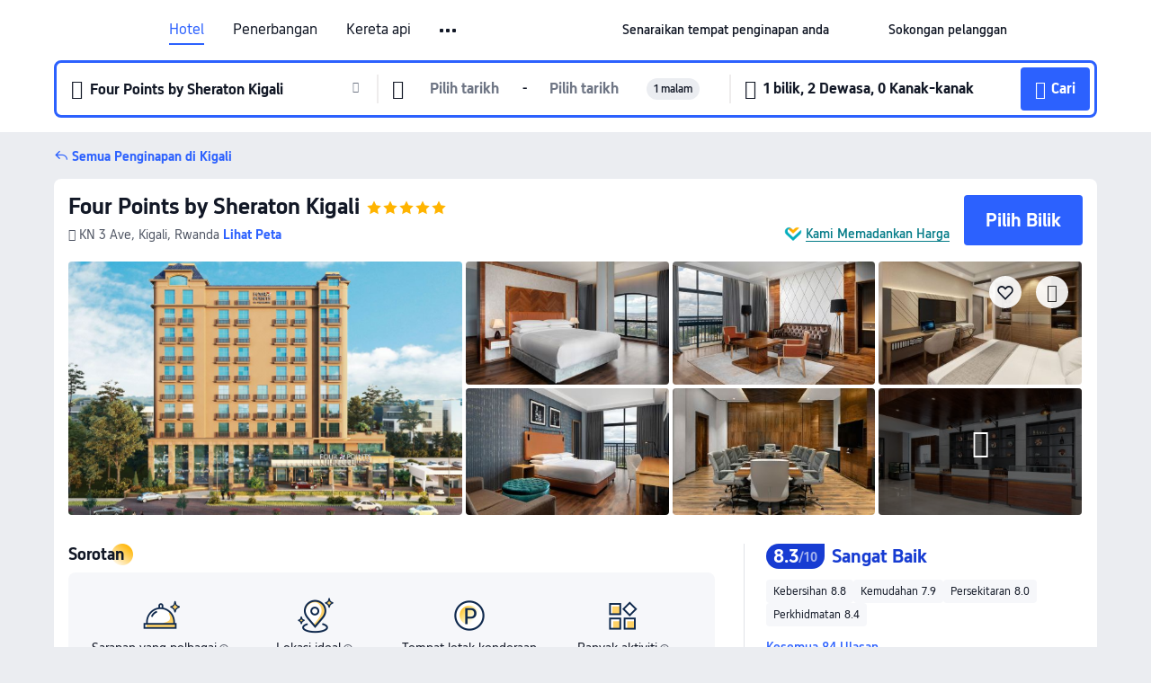

--- FILE ---
content_type: text/html; charset=utf-8
request_url: https://my.trip.com/hotels/kigali-hotel-detail-92064108/four-points-by-sheraton-kigali/
body_size: 58923
content:
<!DOCTYPE html><html lang="ms-MY" data-cargo="locale:ms-MY,language:my,currency:MYR,contextType:online,site:MY,group:Trip,country:MY"><head><meta charSet="utf-8"/><link rel="preconnect" href="https://ak-d.tripcdn.com/"/><link rel="preconnect" href="https://aw-d.tripcdn.com/"/><link rel="preload" href="https://ak-s-cw.tripcdn.com/modules/ibu/online-assets/TripGeom-Regular.ba9c64b894f5e19551d23b37a07ba0a4.woff2" as="font" crossorigin="" fetchpriority="high"/><link rel="preload" href="https://ak-s-cw.tripcdn.com/modules/ibu/online-assets/TripGeom-Medium.c01bb95e18e1b0d0137ff80b79b97a38.woff2" as="font" crossorigin="" fetchpriority="high"/><link rel="preload" href="https://ak-s-cw.tripcdn.com/modules/ibu/online-assets/TripGeom-Bold.9e9e0eb59209311df954413ff4957cbb.woff2" as="font" crossorigin="" fetchpriority="high"/><link rel="preload" href="https://ak-s-cw.tripcdn.com/NFES/trip-hotel-online/1766030246147/_next/serverStatic/font/iconfont.woff2" as="font" crossorigin="" fetchpriority="low"/><link rel="stylesheet" href="https://ak-s-cw.tripcdn.com/NFES/trip-hotel-online/1766030246147/_next/static/css/4699f4258bce467e.css" crossorigin="anonymous" data-precedence="high"/><link rel="stylesheet" href="https://ak-s-cw.tripcdn.com/NFES/trip-hotel-online/1766030246147/_next/static/css/082c0e64ad1c9dfa.css" crossorigin="anonymous" data-precedence="high"/><link rel="stylesheet" href="https://ak-s-cw.tripcdn.com/NFES/trip-hotel-online/1766030246147/_next/static/css/b35f9c0397f5e7aa.css" crossorigin="anonymous" data-precedence="high"/><link rel="stylesheet" href="https://ak-s-cw.tripcdn.com/NFES/trip-hotel-online/1766030246147/_next/static/css/6029993b12575387.css" crossorigin="anonymous" data-precedence="high"/><link rel="stylesheet" href="https://ak-s-cw.tripcdn.com/NFES/trip-hotel-online/1766030246147/_next/static/css/a1184576182f7c1b.css" crossorigin="anonymous" data-precedence="high"/><link rel="stylesheet" href="https://ak-s-cw.tripcdn.com/NFES/trip-hotel-online/1766030246147/_next/static/css/2a15b9cf23c4d936.css" crossorigin="anonymous" data-precedence="high"/><link rel="stylesheet" href="https://ak-s-cw.tripcdn.com/NFES/trip-hotel-online/1766030246147/_next/static/css/4c60b37e9984190d.css" crossorigin="anonymous" data-precedence="high"/><link rel="preload" as="style" href="https://ak-s-cw.tripcdn.com/modules/ibu/ibu-public-component-umd/style.b7b60106e8e8a07d9ee0e3ec624de507.css" crossorigin="anonymous"/><link rel="preload" as="style" href="https://ak-s-cw.tripcdn.com/modules/ibu/online-assets/font.ddfdb9c8916dd1ec37cbf52f9391aca5.css" crossorigin="anonymous"/><link rel="preload" href="https://pages.trip.com/Hotels/libs/sdt/sdt.min.0.0.9.js" as="script"/><link rel="preload" href="https://ak-s-cw.tripcdn.com/NFES/trip-hotel-online/1766030246147/_next/static/chunks/app/detail/page-0c4a63686c56b9eb.js" as="script"/><link rel="preload" href="//ak-s.tripcdn.com/modules/hotel/hotel-spider-defence-new/sdt.1004-common.min.1589d4c8f1f0c32bbeb180195d34e6b4.js" as="script"/><meta name="viewport" content="width=device-width, initial-scale=1"/><link rel="preload" href="https://ak-d.tripcdn.com/images/1ik1z12000krmxuiqB2BE_R_960_660_R5_D.jpg" as="image" fetchpriority="high"/><title>Four Points by Sheraton Kigali, Kigali, Harga Terkini, Diskaun Terbaik, &amp; Ulasan 2025 | Trip.com Malaysia</title><meta name="description" content="Tempah dengan Jaminan Harga Terbaik dan Sokongan Pelanggan 24/7 di Trip.com - lihat harga, ulasan dan foto terkini untuk Four Points by Sheraton Kigali, Kigali."/><meta name="keywords" content="Four Points by Sheraton Kigali"/><meta property="og:type" content="website"/><meta property="og:title" content="Four Points by Sheraton Kigali, Kigali, Harga Terkini, Diskaun Terbaik, &amp; Ulasan 2025 | Trip.com Malaysia"/><meta property="og:description" content="Tempah dengan Jaminan Harga Terbaik dan Sokongan Pelanggan 24/7 di Trip.com - lihat harga, ulasan dan foto terkini untuk Four Points by Sheraton Kigali, Kigali."/><meta property="og:url" content="https://my.trip.com/hotels/kigali-hotel-detail-92064108/four-points-by-sheraton-kigali/"/><meta property="og:image" content="https://ak-d.tripcdn.com/images/1ik1z12000krmxuiqB2BE_R_960_660_R5_D.jpg"/><meta property="og:site_name" content="Four Points by Sheraton Kigali"/><link rel="alternate" href="https://www.trip.com/hotels/kigali-hotel-detail-92064108/four-points-by-sheraton-kigali/" hrefLang="x-default"/><link rel="alternate" href="https://uk.trip.com/hotels/kigali-hotel-detail-92064108/four-points-by-sheraton-kigali/" hrefLang="en-GB"/><link rel="alternate" href="https://hk.trip.com/hotels/kigali-hotel-detail-92064108/four-points-by-sheraton-kigali/" hrefLang="zh-Hant-HK"/><link rel="alternate" href="https://kr.trip.com/hotels/kigali-hotel-detail-92064108/four-points-by-sheraton-kigali/" hrefLang="ko"/><link rel="alternate" href="https://jp.trip.com/hotels/kigali-hotel-detail-92064108/four-points-by-sheraton-kigali/" hrefLang="ja"/><link rel="alternate" href="https://sg.trip.com/hotels/kigali-hotel-detail-92064108/four-points-by-sheraton-kigali/" hrefLang="en-SG"/><link rel="alternate" href="https://au.trip.com/hotels/kigali-hotel-detail-92064108/four-points-by-sheraton-kigali/" hrefLang="en-AU"/><link rel="alternate" href="https://de.trip.com/hotels/kigali-hotel-detail-92064108/four-points-by-sheraton-kigali/" hrefLang="de"/><link rel="alternate" href="https://fr.trip.com/hotels/kigali-hotel-detail-92064108/four-points-by-sheraton-kigali/" hrefLang="fr"/><link rel="alternate" href="https://es.trip.com/hotels/kigali-hotel-detail-92064108/four-points-by-sheraton-kigali/" hrefLang="es"/><link rel="alternate" href="https://it.trip.com/hotels/kigali-hotel-detail-92064108/four-points-by-sheraton-kigali/" hrefLang="it"/><link rel="alternate" href="https://ru.trip.com/hotels/kigali-hotel-detail-92064108/four-points-by-sheraton-kigali/" hrefLang="ru"/><link rel="alternate" href="https://th.trip.com/hotels/kigali-hotel-detail-92064108/four-points-by-sheraton-kigali/" hrefLang="th"/><link rel="alternate" href="https://id.trip.com/hotels/kigali-hotel-detail-92064108/four-points-by-sheraton-kigali/" hrefLang="id"/><link rel="alternate" href="https://my.trip.com/hotels/kigali-hotel-detail-92064108/four-points-by-sheraton-kigali/" hrefLang="ms"/><link rel="alternate" href="https://vn.trip.com/hotels/kigali-hotel-detail-92064108/four-points-by-sheraton-kigali/" hrefLang="vi"/><link rel="alternate" href="https://nl.trip.com/hotels/kigali-hotel-detail-92064108/four-points-by-sheraton-kigali/" hrefLang="nl"/><link rel="alternate" href="https://pl.trip.com/hotels/kigali-hotel-detail-92064108/four-points-by-sheraton-kigali/" hrefLang="pl"/><link rel="alternate" href="https://gr.trip.com/hotels/kigali-hotel-detail-92064108/four-points-by-sheraton-kigali/" hrefLang="el"/><link rel="alternate" href="https://tr.trip.com/hotels/kigali-hotel-detail-92064108/four-points-by-sheraton-kigali/" hrefLang="tr"/><link rel="alternate" href="https://br.trip.com/hotels/kigali-hotel-detail-92064108/four-points-by-sheraton-kigali/" hrefLang="pt-BR"/><link rel="alternate" href="https://tw.trip.com/hotels/kigali-hotel-detail-92064108/four-points-by-sheraton-kigali/" hrefLang="zh-Hant-TW"/><link rel="alternate" href="https://nz.trip.com/hotels/kigali-hotel-detail-92064108/four-points-by-sheraton-kigali/" hrefLang="en-NZ"/><link rel="alternate" href="https://ca.trip.com/hotels/kigali-hotel-detail-92064108/four-points-by-sheraton-kigali/" hrefLang="en-CA"/><link rel="alternate" href="https://us.trip.com/hotels/kigali-hotel-detail-92064108/four-points-by-sheraton-kigali/" hrefLang="en-US"/><link rel="alternate" href="https://pk.trip.com/hotels/kigali-hotel-detail-92064108/four-points-by-sheraton-kigali/" hrefLang="en-PK"/><link rel="alternate" href="https://in.trip.com/hotels/kigali-hotel-detail-92064108/four-points-by-sheraton-kigali/" hrefLang="en-IN"/><link rel="alternate" href="https://sa.trip.com/hotels/kigali-hotel-detail-92064108/four-points-by-sheraton-kigali/" hrefLang="ar-SA"/><link rel="alternate" href="https://ae.trip.com/hotels/kigali-hotel-detail-92064108/four-points-by-sheraton-kigali/" hrefLang="en-AE"/><link rel="alternate" href="https://at.trip.com/hotels/kigali-hotel-detail-92064108/four-points-by-sheraton-kigali/" hrefLang="de-AT"/><link rel="alternate" href="https://dk.trip.com/hotels/kigali-hotel-detail-92064108/four-points-by-sheraton-kigali/" hrefLang="da"/><link rel="alternate" href="https://fi.trip.com/hotels/kigali-hotel-detail-92064108/four-points-by-sheraton-kigali/" hrefLang="fi"/><link rel="alternate" href="https://mx.trip.com/hotels/kigali-hotel-detail-92064108/four-points-by-sheraton-kigali/" hrefLang="es-MX"/><link rel="alternate" href="https://ph.trip.com/hotels/kigali-hotel-detail-92064108/four-points-by-sheraton-kigali/" hrefLang="en-PH"/><link rel="alternate" href="https://pt.trip.com/hotels/kigali-hotel-detail-92064108/four-points-by-sheraton-kigali/" hrefLang="pt"/><link rel="alternate" href="https://se.trip.com/hotels/kigali-hotel-detail-92064108/four-points-by-sheraton-kigali/" hrefLang="sv"/><link rel="canonical" href="https://my.trip.com/hotels/kigali-hotel-detail-92064108/four-points-by-sheraton-kigali/"/><script type="text/javascript">window.UBT_BIZCONFIG={isLoadRMS:false}</script><link rel="stylesheet" href="https://ak-s-cw.tripcdn.com/modules/ibu/ibu-public-component-umd/style.b7b60106e8e8a07d9ee0e3ec624de507.css" crossorigin="anonymous"/><script src="https://ak-s-cw.tripcdn.com/modules/ibu/ibu-public-component-umd/production.min.e60ad7659c4307455a5d16ce5eb7707d.js" crossorigin="anonymous"></script><script src="https://ak-s-cw.tripcdn.com/modules/ibu/gtm-loader/gtm-loader.131ef8b57f3d288725f3c2c14517cd74.js"></script><link rel="stylesheet" href="https://ak-s-cw.tripcdn.com/modules/ibu/online-assets/font.ddfdb9c8916dd1ec37cbf52f9391aca5.css" crossorigin="anonymous"/><script type="application/ld+json">{"@type":"Hotel","name":"Four Points by Sheraton Kigali","address":{"postalCode":"","addressLocality":"KN 3 Ave","streetAddress":"KN 3 Ave, Kigali, Rwanda","addressRegion":"Kigali","addressCountry":"Rwanda","@type":"PostalAddress"},"image":"https://ak-d.tripcdn.com/images/1ik1z12000krmxuiqB2BE_R_960_660_R5_D.jpg","@context":"http://schema.org","aggregateRating":{"bestRating":5,"@type":"AggregateRating","reviewCount":"84","ratingValue":"4.1"},"priceRange":"Daripada RM 693","url":"https://www.trip.com/hotels/kigali-hotel-detail-92064108/four-points-by-sheraton-kigali/"}</script><script type="application/ld+json">{"@context":"https://schema.org","@type":"BreadcrumbList","itemListElement":[{"@type":"ListItem","position":1,"name":"Trip.com","item":"https://my.trip.com"},{"@type":"ListItem","position":2,"name":"Hotels","item":"https://my.trip.com/hotels/"},{"@type":"ListItem","position":3,"name":"Hotels in Rwanda","item":"https://my.trip.com/hotels/country/rwanda.html"},{"@type":"ListItem","position":4,"name":"Hotels in Kigali","item":"https://my.trip.com/hotels/kigali-hotels-list-1277/"},{"@type":"ListItem","position":5,"name":"Four Points by Sheraton Kigali","item":""}]}</script><script type="application/ld+json">{"@context":"https://schema.org","@type":"FAQPage","mainEntity":[{"@type":"Question","name":"Apakah tempat menarik yang berdekatan dengan Four Points by Sheraton Kigali?","acceptedAnswer":{"@type":"Answer","text":"Tarikan berdekatan Four Points by Sheraton Kigali termasuk Serena Conference Centre, hanya <100m dari carian anda (jarak garis lurus) jauhnya."}},{"@type":"Question","name":"Berapakah harga di Four Points by Sheraton Kigali?","acceptedAnswer":{"@type":"Answer","text":"Harga untuk Four Points by Sheraton Kigali mungkin berbeza bergantung pada penginapan anda (cth. tarikh yang anda pilih, polisi hotel dll.) Lihat harga dengan masukkan tarikh anda."}},{"@type":"Question","name":"Apakah waktu daftar masuk dan daftar keluar Four Points by Sheraton Kigali?","acceptedAnswer":{"@type":"Answer","text":"Masa daftar masuk Four Points by Sheraton Kigali ialah 15:00 dan masa daftar keluar ialah 12:00."}},{"@type":"Question","name":"Adakah Four Points by Sheraton Kigali mempunyai kolam renang?","acceptedAnswer":{"@type":"Answer","text":"Ya, Four Points by Sheraton Kigali mempunyai kolam renang. Dapatkan maklumat tentang kolam renang dan kemudahan lain di halaman ini."}},{"@type":"Question","name":"Apakah lapangan terbang yang paling dekat dari Four Points by Sheraton Kigali?","acceptedAnswer":{"@type":"Answer","text":"Lapangan terbang terdekat ialah Lapangan Terbang Antarabangsa Kigali dan jarak ialah lebih kurang 24 min menaiki kereta dari hotel (11.9km)."}},{"@type":"Question","name":"Bagaimanakah saya boleh mendapatkan resit daripada Four Points by Sheraton Kigali?","acceptedAnswer":{"@type":"Answer","text":"Resit dan resit elektronik yang dikeluarkan oleh Trip.com berbeza bergantung pada kaedah pembayaran yang anda gunakan. Jika anda menggunakan \"Prabayaran\", anda boleh mendapatkan resit elektronik daripada halaman butiran tempahan. Jika anda ingin membuat pembayaran di tempat, sila maklumkan kepada kakitangan kaunter penerimaan tetamu apabila anda mendaftar keluar."}}]}</script><link rel="preload" href="https://ak-s-cw.tripcdn.com/ares/api/cc?f=locale%2Fv3%2F100043054%2Fms-MY.js%2C%2Flocale%2Fv3%2F6002%2Fms-MY.js%2C%2Flocale%2Fv3%2F6001%2Fms-MY.js%2C%2Flocale%2Fv3%2F330151%2Fms-MY.js%2C%2Flocale%2Fv3%2F330153%2Fms-MY.js%2C%2Flocale%2Fv3%2F100015471%2Fms-MY.js%2C%2Flocale%2Fv3%2F100009239%2Fms-MY.js%2C%2Flocale%2Fv3%2F37666%2Fms-MY.js%2C%2Flocale%2Fv3%2F100015469%2Fms-MY.js%2C%2Flocale%2Fv3%2F33000032%2Fms-MY.js%2C%2Flocale%2Fv3%2F33000006%2Fms-MY.js%2C%2Flocale%2Fv3%2F33000018%2Fms-MY.js%2C%2Flocale%2Fv3%2F33000015%2Fms-MY.js%2C%2Flocale%2Fv3%2F33000010%2Fms-MY.js%2C%2Flocale%2Fv3%2F6005%2Fms-MY.js%2C%2Flocale%2Fv3%2F37100%2Fms-MY.js%2C%2Flocale%2Fv3%2F37007%2Fms-MY.js&amp;etagc=91c4d4c9cc2bb8c2489825c6ac95097f&amp;defaultNfesId=100043054" as="script" crossorigin="anonymous"/><script id="webcore_internal" type="application/json" crossorigin="anonymous">{"rootMessageId":"100043054-0a9a5638-490604-25052"}</script><script src="https://ak-s-cw.tripcdn.com/NFES/trip-hotel-online/1766030246147/_next/static/chunks/polyfills-c67a75d1b6f99dc8.js" crossorigin="anonymous" nomodule=""></script></head><body dir="ltr" class="ibu-hotel-online-tripgeom" data-domain="ak"><div id="hp_container" class=""><div id="ibu_hotel_header"><div class="mc-hd mc-hd__ms-my mc-hd_line mc-hd_theme_white mc-hd-single_row"><div class="mc-hd__inner"><div class="mc-hd__flex-con clear-float"><div class="mc-hd__logo-con mc-hd__logo-con-ms-MY"><div class="mc-hd__trip-logo-placeholder"></div></div><div class="mc-hd__nav-single-row"><div class="mc-hd__nav-con 3010 mc-hd__nav-loading" id="ibuHeaderChannels"><ul class="mc-hd__nav"><li class="mc-hd__nav-item"><a id="header_action_nav_hotels" class="mc-hd__nav-lnk is-active" title="Hotel" href="/hotels/?locale=ms-MY&amp;curr=MYR">Hotel</a></li><li class="mc-hd__nav-item"><a id="header_action_nav_flights" class="mc-hd__nav-lnk" title="Penerbangan" href="/flights/?locale=ms-MY&amp;curr=MYR">Penerbangan</a></li><li class="mc-hd__nav-item"><a id="header_action_nav_trains" class="mc-hd__nav-lnk" title="Kereta api" href="/trains/?locale=ms-MY&amp;curr=MYR">Kereta api</a></li><li class="mc-hd__nav-item"><a id="header_action_nav_airporttransfers" class="mc-hd__nav-lnk" title="Teksi lapangan terbang" href="/airport-transfers/?locale=ms-MY&amp;curr=MYR">Teksi lapangan terbang</a></li><li class="mc-hd__nav-item mc-hd__nav-item-wth-sub"><a id="header_action_nav_ttd" class="mc-hd__nav-lnk" title="Tarikan &amp; Lawatan" href="/things-to-do/ttd-home/?ctm_ref=vactang_page_23810&amp;locale=ms-MY&amp;curr=MYR">Tarikan & Lawatan</a><ul class="mc-hd__nav-item-sub"><li><a id="header_action_nav_Tarikan &amp; Lawatan" href="/things-to-do/ttd-home/?ctm_ref=vactang_page_23810&amp;locale=ms-MY&amp;curr=MYR" class="mc-hd__sub-nav-lnk">Tarikan &amp; Lawatan</a></li><li><a id="header_action_nav_eSIM &amp; SIM" href="/sale/w/10229/esim.html?locale=ms-MY&amp;curr=MYR" class="mc-hd__sub-nav-lnk">eSIM &amp; SIM</a></li></ul></li><li class="mc-hd__nav-item"><a id="header_action_nav_insurance" class="mc-hd__nav-lnk" title="Insurans" href="/insurance?bid=1&amp;cid=2&amp;pid=1&amp;locale=ms-MY&amp;curr=MYR">Insurans</a></li><li class="mc-hd__nav-item"><a id="header_action_nav_tripmap" class="mc-hd__nav-lnk" title="Peta" href="/webapp/tripmap/travel?entranceId=Triponlinehomeside&amp;locale=ms-MY&amp;curr=MYR">Peta</a></li><li class="mc-hd__nav-item"><a id="header_action_nav_tripcoins" class="mc-hd__nav-lnk" title="Ganjaran Trip.com" href="/customer/loyalty/?locale=ms-MY&amp;curr=MYR">Ganjaran Trip.com</a></li><li class="mc-hd__nav-item"><a id="header_action_nav_sales" class="mc-hd__nav-lnk" title="Tawaran" href="/sale/deals/?locale=ms-MY&amp;curr=MYR">Tawaran</a></li></ul></div></div><div class="mc-hd__func-con" id="ibuHeaderMenu"><div class="mc-hd__func"><div class="mc-hd__option-app-placeholder">Aplikasi</div><div class="mc-hd__option"><div class="mc-hd__entry"><span title="Senaraikan tempat penginapan anda">Senaraikan tempat penginapan anda</span><i class="fi fi-Hotels"></i></div></div><div class="mc-hd__option mc-hd__option__selector"><div class="mc-hd__selector mc-lhd-menu-selector" tabindex="0" role="button" aria-haspopup="dialog" aria-label="Bahasa/Mata Wang"><div class="mc-lhd-menu-selector-locale-con" style="padding:8px" aria-hidden="true"><div class="mc-lhd-menu-selector-locale ms_my"><i class="locale-icon flag-ms-MY"></i></div></div></div></div><div class="mc-hd__option"><div class="mc-hd__help"><span title="Sokongan pelanggan">Sokongan pelanggan</span><i class="fi fi-ic_help"></i></div></div><div class="mc-hd__search-booking-placeholder">Cari Tempahan</div><div class="mc-lhd-menu-account mc-lhd-account-nologin" style="display:none"></div></div></div></div></div></div><script>if (typeof Object.assign !== 'function') {window._assignObject = function(t, s) {for (var k in s) { t[k] = s[k] }; return t }; }else { window._assignObject = Object.assign } window.__CARGO_DATA__ = _assignObject(window.__CARGO_DATA__ || {}, {"channelmetauoe1":[{"channel":"home","source":"flights","value":"{\"displayName\":\"Home\",\"displayNameSharkKey\":\"ButtonText_Home\",\"path\":\"\"}"},{"channel":"hotels","source":"flights","value":"{\"displayName\":\"Hotels\",\"displayNameSharkKey\":\"ButtonText_Hotel\",\"path\":\"/hotels/\",\"icon\":\"fi-hotel_new\",\"groupId\":1}"},{"channel":"flights","source":"flights","value":"{\"displayName\":\"Flights\",\"displayNameSharkKey\":\"ButtonText_Flights\",\"path\":\"/flights/\",\"icon\":\"fi-flight\",\"groupId\":1}"},{"channel":"trains","source":"flights","value":"{\"displayName\":\"Trains\",\"displayNameSharkKey\":\"ButtonText_Trains\",\"path\":\"/trains/\",\"icon\":\"fi-train\",\"groupId\":1}"},{"channel":"ttd","source":"flights","value":"{\"displayName\":\"TNT\",\"displayNameSharkKey\":\"ButtonText_TTD\",\"path\":\"/things-to-do/ttd-home/?ctm_ref=vactang_page_23810\",\"icon\":\"fi-ic_tnt\",\"groupId\":1}"},{"channel":"travelguide","source":"flights","value":"{\"displayName\":\"Attractions\",\"displayNameSharkKey\":\"ButtonText_TravelGuide\",\"path\":\"/travel-guide/\",\"icon\":\"fi-destination\",\"parent\":\"travelinspiration\",\"groupId\":3}"},{"channel":"carhire","source":"flights","value":"{\"displayName\":\"Car Rentals\",\"displayNameSharkKey\":\"ButtonText_Carhire\",\"path\":\"/carhire/?channelid=14409\",\"parent\":\"cars\",\"icon\":\"fi-car\",\"groupId\":1}"},{"channel":"airporttransfers","source":"flights","value":"{\"displayName\":\"Airport Transfers\",\"displayNameSharkKey\":\"ButtonText_AirportTransfers\",\"path\":\"/airport-transfers/\",\"parent\":\"cars\",\"icon\":\"fi-airport-transfer\",\"groupId\":1}"},{"channel":"cars","source":"flights","value":"{\"displayName\":\"Cars\",\"displayNameSharkKey\":\"ButtonText_Cars\",\"path\":\"\",\"icon\":\"fi-ic_carrental\",\"groupId\":1}"},{"channel":"sales","source":"flights","value":"{\"displayName\":\"Deals\",\"displayNameSharkKey\":\"ButtonText_Deals\",\"path\":\"/sale/deals/\",\"icon\":\"fi-a-ic_deal21x\",\"groupId\":3}"},{"channel":"tripcoins","source":"flights","value":"{\"displayName\":\"Trip Rewards\",\"displayNameSharkKey\":\"ButtonText_TripRewards\",\"path\":\"/customer/loyalty/\",\"icon\":\"fi-a-TripCoins\",\"groupId\":4}"},{"channel":"giftcard","source":"flights","value":"{\"displayName\":\"GiftCard\",\"displayNameSharkKey\":\"ButtonText_GiftCard\",\"path\":\"/giftcard\",\"icon\":\"fi-ic_giftcard\",\"groupId\":2}"},{"channel":"cruises","source":"flights","value":"{\"displayName\":\"Cruises\",\"displayNameSharkKey\":\"ButtonText_Cruises\",\"path\":\"/cruises\",\"icon\":\"fi-ic_BU_cruises\",\"groupId\":2}"},{"channel":"others","source":"flights","value":"{\"path\":\"/sale/w/1744/singaporediscovers.html?locale=en_sg\",\"displayName\":\"SingapoRediscovers Vouchers\",\"displayNameSharkKey\":\"key_channel_sg_vouchers\"}"},{"channel":"packages","source":"flights","value":"{\"displayName\":\"Bundle\",\"displayNameSharkKey\":\"ButtonText_Bundle\",\"path\":\"/packages/?sourceFrom=IBUBundle_home\",\"icon\":\"fi-ic_bundle\",\"groupId\":1}"},{"channel":"customtrips","source":"flights","value":"{\"displayName\":\"Custom Trips\",\"displayNameSharkKey\":\"ButtonText_CustomTrip\",\"path\":\"/custom-trips/index\",\"icon\":\"fi-a-ic_BU_customtrips\",\"groupId\":2}"},{"channel":"insurance","source":"flights","value":"{\"displayName\":\"Insurance\",\"displayNameSharkKey\":\"ButtonText_Insurance\",\"path\":\"/insurance?bid=1&cid=2&pid=1\",\"icon\":\"fi-ic_insurance\",\"groupId\":2}"},{"channel":"tnt","source":"flights","value":"{\"displayName\":\"tnt\",\"displayNameSharkKey\":\"ButtonText_TTD\",\"path\":\"/things-to-do/ttd-home/?ctm_ref=vactang_page_23810\",\"parent\":\"ttd\",\"icon\":\"fi-ic_tnt\",\"groupId\":1}"},{"channel":"esim","source":"flights","value":"{\"displayName\":\"eSIM\",\"displayNameSharkKey\":\"ButtonText_eSim\",\"path\":\"/sale/w/10229/esim.html\",\"parent\":\"ttd\",\"groupId\":1}"},{"channel":"tripmap","source":"flights","value":"{\"displayName\":\"Map\",\"displayNameSharkKey\":\"ButtonText_Map\",\"path\":\"/webapp/tripmap/travel?entranceId=Triponlinehomeside\",\"icon\":\"fi-a-itinerarymap\",\"groupId\":3}"},{"channel":"travelinspiration","source":"flights","value":"{\"displayName\":\"TravelInspiration\",\"displayNameSharkKey\":\"ButtonText_TravelInspiration\",\"path\":\"\",\"icon\":\"fi-destination\",\"groupId\":3}"},{"channel":"tripbest","source":"flights","value":"{\"displayName\":\"TripBest\",\"displayNameSharkKey\":\"ButtonText_TripBest\",\"path\":\"/toplist/tripbest/home\",\"icon\":\"fi-destination\",\"parent\":\"travelinspiration\",\"groupId\":3}"},{"channel":"tripplanner","source":"flights","value":"{\"displayName\":\"TripPlanner\",\"displayNameSharkKey\":\"ButtonText_TripPlanner\",\"path\":\"/webapp/tripmap/tripplanner?source=t_online_homepage\",\"groupId\":3,\"iconUrl\":\"https://dimg04.tripcdn.com/images/05E1712000o6ljnud70A3.svg\",\"activeIconUrl\":\"https://dimg04.tripcdn.com/images/05E3c12000nm1joaw5B34.png\"}"},{"channel":"grouptours","source":"flights","value":"{\"displayName\":\"Group Tours\",\"displayNameSharkKey\":\"ButtonText_GroupTours\",\"path\":\"/package-tours/group-tours\",\"groupId\":2,\"iconUrl\":\"https://dimg04.tripcdn.com/images/05E6i12000nn4rqq27CB1.svg\",\"activeIconUrl\":\"https://dimg04.tripcdn.com/images/05E6i12000nn4rqq27CB1.svg\"}"},{"channel":"privatetours","source":"flights","value":"{\"displayName\":\"Private Tours\",\"displayNameSharkKey\":\"ButtonText_PrivateTours\",\"path\":\"/package-tours/private-tours\",\"groupId\":2,\"iconUrl\":\"https://dimg04.tripcdn.com/images/05E4612000nn4rnod1150.svg\",\"activeIconUrl\":\"https://dimg04.tripcdn.com/images/05E4612000nn4rnod1150.svg\"}"}],"locale":"ms-MY","onlinechannelscmsmye1":[{"locale":"ms-MY","channel":"hotels","value":"1"},{"locale":"ms-MY","channel":"flights","value":"1"},{"locale":"ms-MY","channel":"trains","value":"1"},{"locale":"ms-MY","channel":"airporttransfers","value":"1"},{"locale":"ms-MY","channel":"ttd","value":"1"},{"locale":"ms-MY","channel":"tnt","value":"1"},{"locale":"ms-MY","channel":"esim","value":"1"},{"locale":"ms-MY","channel":"insurance","value":"1"},{"locale":"ms-MY","channel":"tripmap","value":"1"},{"locale":"ms-MY","channel":"tripcoins","value":"1"},{"locale":"ms-MY","channel":"sales","value":"1"}],"menumetacmsmye0":"{\"entry\":{\"url\":\"https://www.trip.com/list-your-property?channel=21&locale=en-XX\",\"displaySharkKey\":\"key_header_entry\"},\"help\":{\"mode\":\"entry\",\"url\":\"/pages/support\"},\"mybooking\":{\"url\":\"/order/all\",\"displaySharkKey\":\"V3_Profile_MyOrders\"}}","loginmenue0":"{\"menu\":[{\"show\":true,\"displayName\":\"My Bookings\",\"displayNameSharkKey\":\"V3_Profile_MyOrders\",\"include\":\"all\",\"link\":\"/order/all\",\"id\":\"booking\"},{\"show\":false,\"displayName\":\"Trip Coins\",\"displayNameSharkKey\":\"V3_Profile_Points\",\"include\":\"all\",\"showByLocale\":\"en-ca,da-dk,fi-fi,uk-ua,pt-pt,es-mx,sv-se,nl-nl,pl-pl,en-sg,ja-jp,ko-kr,en-hk,zh-hk,de-de,fr-fr,es-es,ru-ru,id-id,en-id,th-th,en-th,ms-my,en-my,en-au,en-xx,en-us,es-us,tr-tr,en-ie,de-at,de-ch,fr-ch,nl-be,en-be,fr-be,en-il,pt-br,el-gr,en-ae,en-sa,en-nz,en-gb,it-it,vi-vn,en-ph,en-in,en-pk,en-kw,en-qa,en-om,en-bh,en-kh,ru-az,ru-by,ru-kz,zh-sg,zh-my\",\"link\":\"/customer/points/\",\"id\":\"points\"},{\"show\":true,\"displayName\":\"Promo Codes\",\"displayNameSharkKey\":\"V3_Promo_Code\",\"include\":\"all\",\"link\":\"/customer/promo/\",\"id\":\"codes\"},{\"show\":true,\"displayName\":\"Profile\",\"displayNameSharkKey\":\"V3_Text_MembInfo\",\"include\":\"all\",\"link\":\"/membersinfo/profile/\",\"id\":\"profile\"},{\"show\":false,\"displayName\":\"Friend Referrals\",\"displayNameSharkKey\":\"V3_Text_Friend\",\"include\":\"all\",\"link\":\"/sale/w/1899/friends-referral-main.html?locale=en_xx\",\"id\":\"Friend\"},{\"show\":false,\"displayName\":\"Favorites\",\"displayNameSharkKey\":\"ButtonText_Hotel_Collection\",\"showByLocale\":\"en-ca,da-dk,fi-fi,uk-ua,pt-pt,es-mx,sv-se,nl-nl,pl-pl,en-sg,ja-jp,ko-kr,en-hk,zh-hk,zh-tw,de-de,fr-fr,es-es,ru-ru,id-id,en-id,th-th,en-th,ms-my,en-my,en-au,en-xx,en-us,es-us,tr-tr,en-ie,de-at,de-ch,fr-ch,nl-be,en-be,fr-be,en-il,pt-br,el-gr,en-ae,en-sa,en-nz,en-gb,it-it,vi-vn,en-ph,en-in,en-pk,en-kw,en-qa,en-om,en-bh,en-kh,ru-az,ru-by,ru-kz,zh-sg,zh-my\",\"include\":\"all\",\"link\":\"/favorite/\",\"id\":\"favorites\"},{\"show\":false,\"showByLocale\":\"en-xx,en-us,en-sg,en-au,en-my,en-gb,en-be,en-ch,en-ie,en-ca,en-sa,en-hk,en-ae,en-nz,en-il,zh-tw,zh-hk,ja-jp,ko-kr,th-th,vi-vn,en-th,en-id,en-ph,en-in,en-pk,en-kw,en-qa,en-om,en-bh,en-kh,ru-az,ru-by,ru-kz,zh-sg,zh-my\",\"displayName\":\"Moments\",\"displayNameSharkKey\":\"V3_Profile_Moments\",\"include\":\"all\",\"link\":\"/travel-guide/personal-home\",\"id\":\"Moments\"},{\"show\":false,\"displayName\":\"Flight Price Alerts\",\"displayNameSharkKey\":\"Key_Flight_Price_Alerts\",\"include\":\"all\",\"showByLocale\":\"en-ca,da-dk,fi-fi,uk-ua,pt-pt,es-mx,sv-se,nl-nl,pl-pl,en-sg,ja-jp,ko-kr,en-hk,zh-hk,de-de,fr-fr,es-es,ru-ru,id-id,en-id,th-th,en-th,ms-my,en-my,en-au,en-xx,en-us,es-us,tr-tr,en-ie,de-at,de-ch,fr-ch,nl-be,en-be,fr-be,en-il,pt-br,el-gr,en-ae,en-sa,en-nz,en-gb,it-it,vi-vn,en-ph,en-in,en-pk,en-kw,en-qa,en-om,en-bh,en-kh,ru-az,ru-by,ru-kz,zh-sg,zh-my\",\"link\":\"/flights/price-alert/\",\"id\":\"flghtAlert\"},{\"show\":false,\"displayName\":\"Rewards\",\"displayNameSharkKey\":\"Key_Entrance_Title\",\"include\":\"all\",\"showByLocale\":\"en-ca,da-dk,fi-fi,uk-ua,pt-pt,es-mx,sv-se,nl-nl,pl-pl,en-sg,ja-jp,ko-kr,en-hk,zh-hk,de-de,fr-fr,es-es,ru-ru,id-id,en-id,th-th,en-th,ms-my,en-my,en-au,en-xx,en-us,es-us,tr-tr,en-ie,de-at,de-ch,fr-ch,nl-be,en-be,fr-be,en-il,pt-br,el-gr,en-ae,en-sa,en-nz,en-gb,it-it,vi-vn,en-ph,en-in,en-pk,en-kw,en-qa,en-om,en-bh,en-kh,ru-az,ru-by,ru-kz,zh-sg,zh-my\",\"link\":\"/customer/tierpoints/\",\"id\":\"rewards\"}]}"})</script></div><div class="content"><div class="page_detailPage__zRS1L"><div class="detailSearchBox_detailSearchBox-container__GKmx0"><div class="detailSearchBox_searchBox-wrap__WvYqJ"><div dir="ltr" class="searchBoxContainer__z5SAp responsive__iDq6D"><div class="searchBox__gPrFy" style="border:3px solid var(--smtcColorBorderBrandBold)"><div class="destination__MneKx responsive__vrNTP"><div class="descriptionBorderBox__Fn4fW"><div class="destination-inputBox__lJLLb"><i class="hotel_desktop_trip- ic ic-locationline ic_locationline destination-icon__WAVAD" aria-hidden="true"></i><div class="destination-inputBoxIputContainer__NRWlF"><input id="destinationInput" class="destination-inputBox_input__FyxR4" type="text" autoComplete="off" placeholder="Hendak ke mana?" tabindex="0" value="Four Points by Sheraton Kigali"/><div class="destination-inputBox_inputFake__mQ3Gz">Four Points by Sheraton Kigali</div></div><div class="destination-inputBoxClearIconContainer__Glo7x" tabindex="0"><i class="hotel_desktop_trip- ic ic-clear ic_clear destination-inputBoxClearIcon__olXZu" aria-hidden="true"></i></div><div class="divider__J9E6E"></div></div></div></div><div class="responsive__Djfnm calendar__U5W5V calendarRelavtive__pWLcx" tabindex="0"><div class="calendarBox__IY9SI"><i class="hotel_desktop_trip- ic ic-calendar ic_calendar calendar-icon___FMn8" aria-hidden="true"></i><div class="calendar-time__NWqIM"><input id="checkInInput" type="text" readonly="" placeholder="Pilih tarikh" class="calendar-checkInInput__WKk2h" tabindex="-1" value=""/><div class="calendar-inputBox_inputFake__M3Udk">Pilih tarikh</div></div><div class="calendar-nights___Bn9y">-</div><div class="calendar-time__NWqIM"><input id="checkOutInput" type="text" readonly="" placeholder="Pilih tarikh" class="calendar-checkOutInput__aurPl" tabindex="-1" value=""/><div class="calendar-inputBox_inputFake__M3Udk">Pilih tarikh</div></div><div class="nights__i8cwz"><span>1 malam</span></div><div class="divider__XkfFN"></div></div><div tabindex="-1" data-stop-blur="stop-calendar-blur" class="calendarComponent__e4tJH"></div></div><div class="guest__MEM77 responsive__VcS0g" tabindex="0" role="button" aria-expanded="false"><div class="guestBox__lMID_"><i class="hotel_desktop_trip- ic ic-user ic_user guestBox-person__vuOLI" aria-hidden="true"></i><div class="guestBox-content__Pc63P">1 bilik, 2 Dewasa, 0 Kanak-kanak</div></div></div><div class="searchButton-container__HE5VV"><div class="searchButtonContainer__fIR6v responsive__C52t0"><button class="tripui-online-btn tripui-online-btn-large tripui-online-btn-solid-primary  tripui-online-btn-block  " type="button" style="padding:0 16px;font-size:16px;height:48px" dir="ltr"><div class="tripui-online-btn-content"><span class="tripui-online-btn-icon" style="transform:none"><i class="hotel_desktop_trip- ic ic-search ic_search searchButton-icon__OOYav" aria-hidden="true"></i></span><span class="tripui-online-btn-content-children ">Cari</span></div></button></div></div></div></div></div></div><div class="crumb_hotelCrumb__8aaZb"><span class="crumb_hotelCrumb-box__zv3Ma" tabindex="0"><i class="smarticon u-icon u-icon-ic_new_back u-icon_ic_new_back crumb_hotelCrumb-icon__JsUUj" aria-hidden="true"></i><span class="crumb_hotelCrumb-title__siLyG">Semua Penginapan di Kigali</span></span></div><div class="page_detailMain__9AGj9 "><div class="hotelHeaderInfo_headInfo__s6DnB" id="trip_main_content"><div class="headInit_headInit__Z6g5X"><div class="headInit_headInit_left__AfFyu"><div class="headInit_headInit-title__m3aAX"><h1 class="headInit_headInit-title_nameA__EE_LB" data-exposure="{&quot;ubtKey&quot;:&quot;hotel_trip_detail_module_load&quot;,&quot;data&quot;:{&quot;masterhotelid&quot;:92064108,&quot;page&quot;:&quot;10320668147&quot;,&quot;locale&quot;:&quot;ms-MY&quot;,&quot;module&quot;:&quot;hotel_name&quot;}}" data-send="devTrace" tabindex="0">Four Points by Sheraton Kigali</h1><span class="headInit_headInit-tagBox___eg6I"><div class="hotelTag_hotelTag_box__zvaUt"></div><span class="hotelLevel_hotelLevel__mhh3v"><i class="smarticon u-icon u-icon-ic_new_star u-icon_ic_new_star hotelLevel_hotelLevel_icon__IjXS0" aria-hidden="true"></i><i class="smarticon u-icon u-icon-ic_new_star u-icon_ic_new_star hotelLevel_hotelLevel_icon__IjXS0" aria-hidden="true"></i><i class="smarticon u-icon u-icon-ic_new_star u-icon_ic_new_star hotelLevel_hotelLevel_icon__IjXS0" aria-hidden="true"></i><i class="smarticon u-icon u-icon-ic_new_star u-icon_ic_new_star hotelLevel_hotelLevel_icon__IjXS0" aria-hidden="true"></i><i class="smarticon u-icon u-icon-ic_new_star u-icon_ic_new_star hotelLevel_hotelLevel_icon__IjXS0" aria-hidden="true"></i></span><div class="hotelTag_hotelTag_box__zvaUt"></div></span></div><div><div class="headInit_headInit-address_position__OZU_R" data-exposure="{&quot;ubtKey&quot;:&quot;hotel_trip_detail_module_load&quot;,&quot;data&quot;:{&quot;masterhotelid&quot;:92064108,&quot;page&quot;:&quot;10320668147&quot;,&quot;locale&quot;:&quot;ms-MY&quot;,&quot;module&quot;:&quot;hotel_address&quot;}}" data-send="devTrace"><span class="headInit_headInit-address_text__D_Atv" tabindex="0"><i class="hotel_desktop_trip- ic ic-locationline ic_locationline headInit_headInit-address_icon__3pBcD" aria-hidden="true"></i>KN 3 Ave, Kigali, Rwanda</span><div class="headInit_headInit-address_showmoregroup__Hgtra"><div tabindex="0"><div class="style_textLinkButton__XwrMR headInit_headInit-address_showmoreA__3ygOE"><span>Lihat Peta</span></div></div></div></div></div></div><div class="headInit_headInit_right__XCEKz"><div class="headInit_headInit-leftSide__2bud1 headInit_headInit-leftSideTrip__HUM48"><div></div><div><div class="m-BRGEntry  " data-exposure="{&quot;ubtKey&quot;:&quot;htl_ol_comp_olWpm_wePriceMatch_exposure&quot;,&quot;data&quot;:{&quot;source_page&quot;:&quot;detail&quot;}}"><div class="m-BRGEntry-icon "></div><span class="m-BRGEntry-text" tabindex="0">Kami Memadankan Harga</span></div></div></div><button class="tripui-online-btn tripui-online-btn-large tripui-online-btn-solid-primary    " type="button" style="padding:0 24px;height:56px;font-size:20px" dir="ltr"><div class="tripui-online-btn-content"><span class="tripui-online-btn-content-children ">Pilih Bilik</span></div></button></div></div><div class="headAlbum_headAlbum__WXxRg"><div class="headAlbum_headAlbum-container__C9mUv"><div class="headAlbum_headAlbum-bigpic__CJHFG"><div class="headAlbum_headAlbum_position__bQWOy"><div tabindex="0" class="headAlbum_headAlbum-smallpics_box__kaOO6"><img class="headAlbum_headAlbum_img__vfjQm" src="https://ak-d.tripcdn.com/images/1ik1z12000krmxuiqB2BE_R_960_660_R5_D.jpg" alt="hotel overview picture" fetchpriority="high"/></div></div></div><div class="headAlbum_headAlbum-smallpics__hpPrY"><div class="headAlbum_headAlbum-smallpics_item__oqBM3" tabindex="0"><div class="headAlbum_headAlbum-smallpics_box__kaOO6"><img class="headAlbum_headAlbum_img__vfjQm" src="https://ak-d.tripcdn.com/images/0222n12000bfq2w7u0A44_R_339_206_R5_D.jpg" alt=""/></div></div><div class="headAlbum_headAlbum-smallpics_item__oqBM3" tabindex="0"><div class="headAlbum_headAlbum-smallpics_box__kaOO6"><img class="headAlbum_headAlbum_img__vfjQm" src="https://ak-d.tripcdn.com/images/0226312000bgrcn8a9AD5_R_339_206_R5_D.jpg" alt=""/></div></div><div class="headAlbum_headAlbum-smallpics_item__oqBM3" tabindex="0"><div class="headAlbum_headAlbum-smallpics_box__kaOO6"><img class="headAlbum_headAlbum_img__vfjQm" src="https://ak-d.tripcdn.com/images/1mc2p12000eh8dkx5496F_R_339_206_R5_D.jpg" alt=""/></div></div><div class="headAlbum_headAlbum-smallpics_item__oqBM3" tabindex="0"><div class="headAlbum_headAlbum-smallpics_box__kaOO6"><img class="headAlbum_headAlbum_img__vfjQm" src="https://ak-d.tripcdn.com/images/1mc4312000eh8e1s8029F_R_339_206_R5_D.jpg" alt=""/></div></div><div class="headAlbum_headAlbum-smallpics_item__oqBM3" tabindex="0"><div class="headAlbum_headAlbum-smallpics_box__kaOO6"><img class="headAlbum_headAlbum_img__vfjQm" src="https://ak-d.tripcdn.com/images/0220d12000beghlpl081D_R_339_206_R5_D.jpg" alt=""/></div></div><div class="headAlbum_headAlbum-smallpics_item__oqBM3" tabindex="0"><div class="headAlbum_headAlbum-smallpics_box__kaOO6"><img class="headAlbum_headAlbum_img__vfjQm" src="https://ak-d.tripcdn.com/images/0223y12000bscpr76AFCB_R_339_206_R5_D.jpg" alt=""/></div><div tabindex="0" class="headAlbum_headAlbum-showmore__8G87f"><i class="hotel_desktop_trip- ic ic-image ic_image headAlbum_allImg__7NxMb" aria-hidden="true"></i><div style="min-height:18px"></div></div></div><div id="collectHotelB" class="collectHotelB_collectHotel__VFQ_2 collectHotelB_collectHotel_onlineShareVersionB__a2ee7"><i class="smarticon u-icon u-icon-outlined u-icon_outlined collectHotelB_collectHotel_unselected__oJJ63" aria-hidden="true"></i></div><div class="shareBox_onlineShareWrapper__dloph"><div class="online-share-wrapper v1_0_3"><div class="online-share-trigger-wrapper"><div class="shareBox_shareBox__tN4N_"><i class="hotel_desktop_trip- ic ic-share ic_share shareBox_shareIcon__qtJHt" aria-hidden="true"></i></div></div></div></div></div></div></div></div><div class="page_headInfo_bottom__kARj_"><div class="headBottom_headerBottom___8GSb"><div class="headBottom_headerBottom_left__GxeQe" id="headBottom_headerBottom_left"><div class="headHighLight_highlight__VSP_p" data-exposure="{&quot;ubtKey&quot;:&quot;htl_t_online_dtl_highlights_exposure&quot;,&quot;data&quot;:{&quot;masterhotelid&quot;:92064108,&quot;locale&quot;:&quot;ms-MY&quot;,&quot;page&quot;:&quot;10320668147&quot;,&quot;list&quot;:[{&quot;title&quot;:&quot;Sarapan yang pelbagai&quot;,&quot;desc&quot;:&quot;100% tetamu berkata terdapat banyak pilihan untuk sarapan.&quot;,&quot;tagId&quot;:&quot;21997&quot;,&quot;treeNodeId&quot;:&quot;21997&quot;,&quot;icon&quot;:&quot;https://pages.trip.com/trip-hotel-app/detail/meals_nobg.png&quot;,&quot;subLevelIcon&quot;:&quot;&quot;,&quot;iconDark&quot;:&quot;https://pages.c-ctrip.com/wireless-app/imgs/hotel_detail/new_short_icons/t_dark/common_dark.png&quot;,&quot;iconUrl&quot;:&quot;https://pages.trip.com/trip-hotel-app/detail/common_nobg.png&quot;},{&quot;title&quot;:&quot;Lokasi ideal&quot;,&quot;desc&quot;:&quot;13 tetamu menyukai lokasi strategik tempat penginapan.&quot;,&quot;tagId&quot;:&quot;1701&quot;,&quot;treeNodeId&quot;:&quot;25919&quot;,&quot;icon&quot;:&quot;https://pages.trip.com/trip-hotel-app/detail/ideal_location_nobg.png&quot;,&quot;subLevelIcon&quot;:&quot;&quot;,&quot;iconDark&quot;:&quot;https://pages.c-ctrip.com/wireless-app/imgs/hotel_detail/new_short_icons/t_dark/common_dark.png&quot;,&quot;iconUrl&quot;:&quot;https://pages.trip.com/trip-hotel-app/detail/common_nobg.png&quot;},{&quot;title&quot;:&quot;Tempat letak kenderaan percuma&quot;,&quot;desc&quot;:&quot;&quot;,&quot;tagId&quot;:&quot;80009001&quot;,&quot;treeNodeId&quot;:&quot;1152&quot;,&quot;icon&quot;:&quot;https://pages.trip.com/trip-hotel-app/detail/free_parking_nobg.png&quot;,&quot;subLevelIcon&quot;:&quot;&quot;,&quot;iconDark&quot;:&quot;https://pages.c-ctrip.com/wireless-app/imgs/hotel_detail/new_short_icons/t_dark/common_dark.png&quot;,&quot;iconUrl&quot;:&quot;https://pages.trip.com/trip-hotel-app/detail/common_nobg.png&quot;},{&quot;title&quot;:&quot;Banyak aktiviti&quot;,&quot;desc&quot;:&quot;Tetamu menyukai Bar, Bilik kecergasan dan Kawasan berjemur&quot;,&quot;tagId&quot;:&quot;1703&quot;,&quot;treeNodeId&quot;:&quot;22755&quot;,&quot;icon&quot;:&quot;https://pages.trip.com/trip-hotel-app/detail/lots_to_do_nobg.png&quot;,&quot;subLevelIcon&quot;:&quot;&quot;,&quot;iconDark&quot;:&quot;https://pages.c-ctrip.com/wireless-app/imgs/hotel_detail/new_short_icons/t_dark/common_dark.png&quot;,&quot;iconUrl&quot;:&quot;https://pages.trip.com/trip-hotel-app/detail/common_nobg.png&quot;}]}}"><div><div class="headHighLight_highlight-title_text_container__zhvdL"><img class="headHighLight_highlight-title_text_icon__SwR6q" src="https://dimg04.tripcdn.com/images/1re6b12000fmjp4w8EE85.png"/><span class="headHighLight_highlight-title_textA__DatrV">Sorotan</span></div></div><div class="headHighLight_highlight-content__HfPiA"><div class="headHighLight_highlight-content_item__tBAwR" tabindex="0"><img class="headHighLight_highlight-content_icon___d6ex" src="https://dimg04.tripcdn.com/images/1re4c12000g27h34z6EF4.png"/><span class="headHighLight_highlight-content_txt__7V2rs">Sarapan yang pelbagai<i class="smarticon u-icon u-icon-ic_new_info_line u-icon_ic_new_info_line headHighLight_highlight-content_txt_tip_icon__2RRaF" aria-hidden="true"></i></span></div><div class="headHighLight_highlight-content_item__tBAwR" tabindex="0"><img class="headHighLight_highlight-content_icon___d6ex" src="https://dimg04.tripcdn.com/images/1re0v12000g27haelA799.png"/><span class="headHighLight_highlight-content_txt__7V2rs">Lokasi ideal<i class="smarticon u-icon u-icon-ic_new_info_line u-icon_ic_new_info_line headHighLight_highlight-content_txt_tip_icon__2RRaF" aria-hidden="true"></i></span></div><div class="headHighLight_highlight-content_item__tBAwR" tabindex="0"><img class="headHighLight_highlight-content_icon___d6ex" src="https://dimg04.tripcdn.com/images/1re1o12000g27htmo4855.png"/><span class="headHighLight_highlight-content_txt__7V2rs">Tempat letak kenderaan percuma</span></div><div class="headHighLight_highlight-content_item__tBAwR" tabindex="0"><img class="headHighLight_highlight-content_icon___d6ex" src="https://dimg04.tripcdn.com/images/1re3c12000g27he61336B.png"/><span class="headHighLight_highlight-content_txt__7V2rs">Banyak aktiviti<i class="smarticon u-icon u-icon-ic_new_info_line u-icon_ic_new_info_line headHighLight_highlight-content_txt_tip_icon__2RRaF" aria-hidden="true"></i></span></div></div></div><div class="headFacilityNew_headFacility__v5__A" data-exposure="{&quot;ubtKey&quot;:&quot;htl_t_online_dtl_fs_facliity_exposure&quot;,&quot;data&quot;:{&quot;locale&quot;:&quot;ms-MY&quot;,&quot;page&quot;:&quot;10320668147&quot;,&quot;masterhotelid&quot;:92064108,&quot;fac_num&quot;:8,&quot;freefac_num&quot;:1,&quot;sceneid&quot;:&quot;[0]&quot;,&quot;sp_tracelogid&quot;:&quot;100043054-0a9a5638-490604-25052&quot;}}"><div class="headFacilityNew_headFacility-container__cirz2"><div class="headFacilityNew_headFacility-container_top__XGd20"><div class="headFacilityNew_headFacility-titleA__Am0XA">Kemudahan</div></div><div class="headFacilityNew_headFacility-list__TKhjv"><div class="headFacilityNew_headFacility-list_item__0V_zM" id="fac_0"><i class="hotel_desktop_trip- ic ic-restaurantline ic_restaurantline headFacilityNew_headFacility-list_icon__z3srE" aria-hidden="true"></i><span><span class="headFacilityNew_headFacility-list_desc__SqAR2">Restoran</span></span></div><div class="headFacilityNew_headFacility-list_item__0V_zM" id="fac_1"><i class="hotel_desktop_trip- ic ic-sunbath ic_sunbath headFacilityNew_headFacility-list_icon__z3srE" aria-hidden="true"></i><span><span class="headFacilityNew_headFacility-list_desc__SqAR2">Kawasan berjemur</span></span></div><div class="headFacilityNew_headFacility-list_item__0V_zM" id="fac_2"><i class="hotel_desktop_trip- ic ic-swimming ic_swimming headFacilityNew_headFacility-list_icon__z3srE" aria-hidden="true"></i><span><span class="headFacilityNew_headFacility-list_desc__SqAR2">Kolam renang luar bangunan</span></span></div><div class="headFacilityNew_headFacility-list_item__0V_zM" id="fac_3"><i class="hotel_desktop_trip- ic ic-gym ic_gym headFacilityNew_headFacility-list_icon__z3srE" aria-hidden="true"></i><span><span class="headFacilityNew_headFacility-list_desc__SqAR2">Bilik senaman</span></span></div><div class="headFacilityNew_headFacility-list_item__0V_zM" id="fac_4"><i class="hotel_desktop_trip- ic ic-parking ic_parking headFacilityNew_headFacility-list_icon__z3srE" aria-hidden="true"></i><span><span class="headFacilityNew_headFacility-list_descTit__A3XKB">Letak Kenderaan Persendirian</span><span class="headFacilityNew_showTitle__399MU">Percuma</span></span></div><div class="headFacilityNew_headFacility-list_item__0V_zM" id="fac_5"><i class="hotel_desktop_trip- ic ic-carRental ic_carRental headFacilityNew_headFacility-list_icon__z3srE" aria-hidden="true"></i><span><span class="headFacilityNew_headFacility-list_desc__SqAR2">Sewa kereta</span></span></div><div class="headFacilityNew_headFacility-list_item__0V_zM" id="fac_6"><i class="hotel_desktop_trip- ic ic-bar ic_bar headFacilityNew_headFacility-list_icon__z3srE" aria-hidden="true"></i><span><span class="headFacilityNew_headFacility-list_desc__SqAR2">Bar</span></span></div><div class="headFacilityNew_headFacility-list_item__0V_zM" id="fac_7"><i class="hotel_desktop_trip- ic ic-business ic_business headFacilityNew_headFacility-list_icon__z3srE" aria-hidden="true"></i><span><span class="headFacilityNew_headFacility-list_desc__SqAR2">Bilik mesyuarat</span></span></div></div><div class="style_textLinkButton__XwrMR headFacilityNew_headFacility-showmoreA___dZbn" tabindex="0">Semua Kemudahan</div></div></div><div data-exposure="{&quot;ubtKey&quot;:&quot;hotel_trip_detail_module_load&quot;,&quot;data&quot;:{&quot;masterhotelid&quot;:92064108,&quot;page&quot;:&quot;10320668147&quot;,&quot;locale&quot;:&quot;ms-MY&quot;,&quot;module&quot;:&quot;hotel_description&quot;,&quot;position&quot;:1}}" data-send="devTrace"><div class="hotelDescription_hotelDescription-titleA__dOwX2">Keterangan Penginapan</div><div class="hotelDescription_hotelDescription-address__2tlm2"><span class="hotelDescription_hotelDescription-address_detail_highLight__mbLc0 hotelDescription_hotelDescription-address_detail_line1__4EL_K"> Dengan penginapan di Four Points by Sheraton Kigali di Kigali, anda akan berada dalam lingkungan 10 minit memandu dari Pusat Konvensyen Kigali dan Union Trade Center. Hotel ini berada 2 km dari Gereja Ntarama dan 2.4 km dari Muzium Sejarah Alam Rumah Kandt.</span></div><div class="style_textLinkButton__XwrMR hotelDescription_hotelDescription-address_showmoreA__Yt1A4" tabindex="0">Lihat Lagi</div></div></div><div class="headBottom_headerBottom_right__iOoID"><div class="headReviewNew_reviewNew___bp_z" data-exposure="{&quot;ubtKey&quot;:&quot;htl_t_online_dtl_midban_cmt_exposure&quot;,&quot;data&quot;:{&quot;page&quot;:&quot;10320668147&quot;,&quot;locale&quot;:&quot;ms-MY&quot;,&quot;masterhotelid&quot;:92064108}}"><div><div class="reviewTop_reviewTop-container__RwoZu"><div tabindex="0" class="reviewTop_reviewTop-container_has_score__hSsxL"><div class="reviewTop_reviewTop-score-container__SoL7s"><em class="reviewTop_reviewTop-score__FpKsA">8.3</em><em class="reviewTop_reviewTop-scoreMax__CfPSG">/<!-- -->10</em></div></div><span class="reviewTop_reviewTop-container_desc__hlPSz">Sangat Baik</span></div></div><div class="scoreDetail_scoreDetail__MW_wt"><div class="scoreDetail_scoreDetail-item__TqLBs"><span class="scoreDetail_scoreDetail-item_desc__m0XKS">Kebersihan</span><span class="scoreDetail_scoreDetail-item_score__jEQ9O">8.8</span></div><div class="scoreDetail_scoreDetail-item__TqLBs"><span class="scoreDetail_scoreDetail-item_desc__m0XKS">Kemudahan</span><span class="scoreDetail_scoreDetail-item_score__jEQ9O">7.9</span></div><div class="scoreDetail_scoreDetail-item__TqLBs"><span class="scoreDetail_scoreDetail-item_desc__m0XKS">Persekitaran</span><span class="scoreDetail_scoreDetail-item_score__jEQ9O">8.0</span></div><div class="scoreDetail_scoreDetail-item__TqLBs"><span class="scoreDetail_scoreDetail-item_desc__m0XKS">Perkhidmatan</span><span class="scoreDetail_scoreDetail-item_score__jEQ9O">8.4</span></div></div><div tabindex="0"><div class="style_textLinkButton__XwrMR headReviewNew_reviewSwitch-review_numA__Qv6sO">Kesemua 84 Ulasan</div></div></div><div class="headBottom_headerBottom_right_split__o7xeq"></div><div class="headTrafficNew_headTraffic__fykSq"><div class="headTrafficNew_headTraffic-title__5jh1C"><div class="headTrafficNew_headTraffic-title_box__9guE7"><div tabindex="0" class="headTrafficNew_headTraffic-title_icon__Vr6JJ"></div><div class="headTrafficNew_headTraffic-title_descA__EohBt">Persekitaran</div></div></div><div class="trafficDetail_headTraffic-content_highlight__oODoD" data-exposure="{&quot;ubtKey&quot;:&quot;htl_ol_dtl_surroundings_exposure&quot;,&quot;data&quot;:{&quot;channeltype&quot;:&quot;online&quot;,&quot;hotPoiInfoList&quot;:[{&quot;distType&quot;:&quot;&quot;,&quot;effectiveTrafficType&quot;:&quot;&quot;,&quot;locale&quot;:&quot;&quot;,&quot;poiId&quot;:&quot;&quot;,&quot;poiName&quot;:&quot;&quot;,&quot;poiType&quot;:&quot;&quot;,&quot;positionShowText&quot;:&quot;Lapangan Terbang: Lapangan Terbang Antarabangsa Kigali&quot;,&quot;walkDriveDistance&quot;:&quot;&quot;},{&quot;distType&quot;:&quot;&quot;,&quot;effectiveTrafficType&quot;:&quot;&quot;,&quot;locale&quot;:&quot;&quot;,&quot;poiId&quot;:&quot;&quot;,&quot;poiName&quot;:&quot;&quot;,&quot;poiType&quot;:&quot;&quot;,&quot;positionShowText&quot;:&quot;Mercu Tanda: Serena Conference Centre&quot;,&quot;walkDriveDistance&quot;:&quot;&quot;},{&quot;distType&quot;:&quot;&quot;,&quot;effectiveTrafficType&quot;:&quot;&quot;,&quot;locale&quot;:&quot;&quot;,&quot;poiId&quot;:&quot;&quot;,&quot;poiName&quot;:&quot;&quot;,&quot;poiType&quot;:&quot;&quot;,&quot;positionShowText&quot;:&quot;Mercu Tanda: Kigali Conference and Exhibition Village (KCEV)&quot;,&quot;walkDriveDistance&quot;:&quot;&quot;},{&quot;distType&quot;:&quot;&quot;,&quot;effectiveTrafficType&quot;:&quot;&quot;,&quot;locale&quot;:&quot;&quot;,&quot;poiId&quot;:&quot;&quot;,&quot;poiName&quot;:&quot;&quot;,&quot;poiType&quot;:&quot;&quot;,&quot;positionShowText&quot;:&quot;Mercu Tanda: Belgian Peacekeepers Memorial&quot;,&quot;walkDriveDistance&quot;:&quot;&quot;}],&quot;locale&quot;:&quot;ms-MY&quot;,&quot;masterhotelid&quot;:&quot;92064108&quot;,&quot;page&quot;:&quot;10320668147&quot;,&quot;countryid&quot;:&quot;62&quot;,&quot;cityid&quot;:&quot;1277&quot;}}"><div id="traffic_0" class="trafficDetail_headTraffic-item__XpIj_"><i class="hotel_desktop_trip- ic ic-flight2 ic_flight2 trafficDetail_headTraffic-item_icon__Yfnby" aria-hidden="true"></i><div class="trafficDetail_headTraffic-item_desc__9VF_q">Lapangan Terbang: Lapangan Terbang Antarabangsa Kigali</div><div class="trafficDetail_headTraffic-item_distance__Zoscp"> (11.9km)</div></div><div id="traffic_1" class="trafficDetail_headTraffic-item__XpIj_"><i class="hotel_desktop_trip- ic ic-landmark2 ic_landmark2 trafficDetail_headTraffic-item_icon__Yfnby" aria-hidden="true"></i><div class="trafficDetail_headTraffic-item_desc__9VF_q">Mercu Tanda: Serena Conference Centre</div><div class="trafficDetail_headTraffic-item_distance__Zoscp"> (&lt;100m)</div></div><div id="traffic_2" class="trafficDetail_headTraffic-item__XpIj_"><i class="hotel_desktop_trip- ic ic-landmark2 ic_landmark2 trafficDetail_headTraffic-item_icon__Yfnby" aria-hidden="true"></i><div class="trafficDetail_headTraffic-item_desc__9VF_q">Mercu Tanda: Kigali Conference and Exhibition Village (KCEV)</div><div class="trafficDetail_headTraffic-item_distance__Zoscp"> (220m)</div></div><div id="traffic_3" class="trafficDetail_headTraffic-item__XpIj_"><i class="hotel_desktop_trip- ic ic-landmark2 ic_landmark2 trafficDetail_headTraffic-item_icon__Yfnby" aria-hidden="true"></i><div class="trafficDetail_headTraffic-item_desc__9VF_q">Mercu Tanda: Belgian Peacekeepers Memorial</div><div class="trafficDetail_headTraffic-item_distance__Zoscp"> (220m)</div></div></div><div class="style_textLinkButton__XwrMR headTrafficNew_headTraffic-showMoreA__SdOyh" tabindex="0">Lihat di Peta</div></div></div></div></div><!--$!--><template data-dgst="DYNAMIC_SERVER_USAGE"></template><!--/$--><div id="jpSpaHotelSelector"></div><div class="onlineTab_tabNavgationB__oPZMX"><div class="onlineTab_tabNavgation-left__kDD5X"><h2 class="onlineTab_tabNavgation_item__NtJx2 onlineTab_tabNavgation_item_selected___wKb9">Keseluruhan</h2><div class="onlineTab_tabSpacing__zEfgJ"></div><h2 class="onlineTab_tabNavgation_item__NtJx2">Bilik</h2><div class="onlineTab_tabSpacing__zEfgJ"></div><h2 class="onlineTab_tabNavgation_item__NtJx2">Ulasan Tetamu</h2><div class="onlineTab_tabSpacing__zEfgJ"></div><h2 class="onlineTab_tabNavgation_item__NtJx2">Perkhidmatan &amp; Kemudahan</h2><div class="onlineTab_tabSpacing__zEfgJ"></div><h2 class="onlineTab_tabNavgation_item__NtJx2">Polisi</h2></div><div class="onlineTab_tabNavgation-right__Xmy7g onlineTab_priceHide__mKV0j"><div></div><button class="tripui-online-btn tripui-online-btn-small tripui-online-btn-solid-primary    " type="button" style="margin-left:8px" dir="ltr"><div class="tripui-online-btn-content"><span class="tripui-online-btn-content-children ">Pilih Bilik</span></div></button></div></div><div><div><div id="roomlist-baseroom-fit"><div id="379048199" class="spiderRoomList_outer__KHm_F"><div class="spiderRoomList_baseroomCard__Wlvsh spiderRoomList_firstCard__fkZhn"><div class="spiderRoomList_baseroom_ImgContainer___D6vM"><img class="spiderRoomList_baseRoomPic__oIvSX" src="//ak-d.tripcdn.com/images/1re6m12000b87h4ih2D60_R_200_100_R5.webp" alt="Junior Suite, 1 King, Inland View" aria-hidden="true"/><div class="spiderRoomList_baseRoom-imgLegend__kluV8"><i class="smarticon u-icon u-icon-images u-icon_images spiderRoomList_baseRoom-imgLegend_icon__EfCWO" aria-hidden="true"></i>8</div></div><div class="spiderRoomList_baseroom_InfoContainer__aOuAN"><h3 class="spiderRoomList_roomNameA__lXqYf spiderRoomList_roomname-padding__6ihVC">Junior Suite, 1 King, Inland View</h3><div class="spiderRoomList_roomFacility__HQhwa"><div class="spiderRoomList_roomFacility_basic__WSLen"><div class="spiderRoomList_bed__vvswD"><i class="smarticon u-icon u-icon-ic_new_bed u-icon_ic_new_bed spiderRoomList_facilityIcon__a2qvN" aria-hidden="true"></i><span class="spiderRoomList_bed_content__QVhXq spiderRoomList_hover__LVUDX">1 King bed</span></div></div><div class="spiderRoomList_roomFacility_hotFacility__nfK83"><div class="spiderRoomList_roomFacility_hotFacility_element__xp02v"><i class="smarticon u-icon u-icon-ic_new_fa_wifi u-icon_ic_new_fa_wifi spiderRoomList_icon__nVvBw" aria-hidden="true"></i><span class="spiderRoomList_iconText__67QOv">Free Wi-Fi</span></div><div class="spiderRoomList_roomFacility_hotFacility_element__xp02v"><i class="smarticon u-icon u-icon-ic_new_fa_no_smoking u-icon_ic_new_fa_no_smoking spiderRoomList_icon__nVvBw" aria-hidden="true"></i><span class="spiderRoomList_iconText__67QOv">Non-smoking</span></div><div class="spiderRoomList_roomFacility_hotFacility_element__xp02v"><i class="smarticon u-icon u-icon-ic_new_fa_ac u-icon_ic_new_fa_ac spiderRoomList_icon__nVvBw" aria-hidden="true"></i><span class="spiderRoomList_iconText__67QOv">Air conditioning</span></div><div class="spiderRoomList_roomFacility_hotFacility_element__xp02v"><i class="smarticon u-icon u-icon-ic_new_fa_shower u-icon_ic_new_fa_shower spiderRoomList_icon__nVvBw" aria-hidden="true"></i><span class="spiderRoomList_iconText__67QOv">Private bathroom</span></div><div class="spiderRoomList_roomFacility_hotFacility_element__xp02v"><i class="smarticon u-icon u-icon-ic_new_fa_bar u-icon_ic_new_fa_bar spiderRoomList_icon__nVvBw" aria-hidden="true"></i><span class="spiderRoomList_iconText__67QOv">Minibar</span></div><div class="spiderRoomList_roomFacility_hotFacility_element__xp02v"><i class="smarticon u-icon u-icon-checklist u-icon_checklist spiderRoomList_icon__nVvBw" aria-hidden="true"></i><span class="spiderRoomList_iconText__67QOv">Private toilet</span></div></div></div><span class="style_textLinkButton__XwrMR spiderRoomList_seeMoreA__ArObn">Maklumat Bilik</span></div><div class="spiderRoomList_baseroom_selectBtn__I3PCC"><div class="spiderRoomList_btn__OXcvU spiderRoomList_btn-primary__2wkrv"><span>Semak Ketersediaan</span></div></div></div></div><div id="379048198" class="spiderRoomList_outer__KHm_F"><div class="spiderRoomList_baseroomCard__Wlvsh"><div class="spiderRoomList_baseroom_ImgContainer___D6vM"><img class="spiderRoomList_baseRoomPic__oIvSX" src="//ak-d.tripcdn.com/images/1re6m12000b87h4ih2D60_R_200_100_R5.webp" alt="Guest Room, 2 Double, Inland View" aria-hidden="true"/><div class="spiderRoomList_baseRoom-imgLegend__kluV8"><i class="smarticon u-icon u-icon-images u-icon_images spiderRoomList_baseRoom-imgLegend_icon__EfCWO" aria-hidden="true"></i>7</div></div><div class="spiderRoomList_baseroom_InfoContainer__aOuAN"><h3 class="spiderRoomList_roomNameA__lXqYf spiderRoomList_roomname-padding__6ihVC">Guest Room, 2 Double, Inland View</h3><div class="spiderRoomList_roomFacility__HQhwa"><div class="spiderRoomList_roomFacility_basic__WSLen"><div class="spiderRoomList_bed__vvswD"><i class="smarticon u-icon u-icon-ic_new_bed u-icon_ic_new_bed spiderRoomList_facilityIcon__a2qvN" aria-hidden="true"></i><span class="spiderRoomList_bed_content__QVhXq spiderRoomList_hover__LVUDX">2 Double bed</span></div></div><div class="spiderRoomList_roomFacility_hotFacility__nfK83"><div class="spiderRoomList_roomFacility_hotFacility_element__xp02v"><i class="smarticon u-icon u-icon-ic_new_fa_wifi u-icon_ic_new_fa_wifi spiderRoomList_icon__nVvBw" aria-hidden="true"></i><span class="spiderRoomList_iconText__67QOv">Free Wi-Fi</span></div><div class="spiderRoomList_roomFacility_hotFacility_element__xp02v"><i class="smarticon u-icon u-icon-ic_new_fa_no_smoking u-icon_ic_new_fa_no_smoking spiderRoomList_icon__nVvBw" aria-hidden="true"></i><span class="spiderRoomList_iconText__67QOv">Non-smoking</span></div><div class="spiderRoomList_roomFacility_hotFacility_element__xp02v"><i class="smarticon u-icon u-icon-ic_new_fa_ac u-icon_ic_new_fa_ac spiderRoomList_icon__nVvBw" aria-hidden="true"></i><span class="spiderRoomList_iconText__67QOv">Air conditioning</span></div><div class="spiderRoomList_roomFacility_hotFacility_element__xp02v"><i class="smarticon u-icon u-icon-ic_new_fa_shower u-icon_ic_new_fa_shower spiderRoomList_icon__nVvBw" aria-hidden="true"></i><span class="spiderRoomList_iconText__67QOv">Private bathroom</span></div><div class="spiderRoomList_roomFacility_hotFacility_element__xp02v"><i class="smarticon u-icon u-icon-ic_new_fa_bar u-icon_ic_new_fa_bar spiderRoomList_icon__nVvBw" aria-hidden="true"></i><span class="spiderRoomList_iconText__67QOv">Minibar</span></div><div class="spiderRoomList_roomFacility_hotFacility_element__xp02v"><i class="smarticon u-icon u-icon-ic_new_fa_microwave_oven u-icon_ic_new_fa_microwave_oven spiderRoomList_icon__nVvBw" aria-hidden="true"></i><span class="spiderRoomList_iconText__67QOv">Microwave</span></div></div></div><span class="style_textLinkButton__XwrMR spiderRoomList_seeMoreA__ArObn">Maklumat Bilik</span></div><div class="spiderRoomList_baseroom_selectBtn__I3PCC"><div class="spiderRoomList_btn__OXcvU spiderRoomList_btn-primary__2wkrv"><span>Semak Ketersediaan</span></div></div></div></div><div id="379048197" class="spiderRoomList_outer__KHm_F"><div class="spiderRoomList_baseroomCard__Wlvsh"><div class="spiderRoomList_baseroom_ImgContainer___D6vM"><img class="spiderRoomList_baseRoomPic__oIvSX" src="//ak-d.tripcdn.com/images/1re6m12000b87h4ih2D60_R_200_100_R5.webp" alt="King Room with Inland View" aria-hidden="true"/><div class="spiderRoomList_baseRoom-imgLegend__kluV8"><i class="smarticon u-icon u-icon-images u-icon_images spiderRoomList_baseRoom-imgLegend_icon__EfCWO" aria-hidden="true"></i>10</div></div><div class="spiderRoomList_baseroom_InfoContainer__aOuAN"><h3 class="spiderRoomList_roomNameA__lXqYf spiderRoomList_roomname-padding__6ihVC">King Room with Inland View</h3><div class="spiderRoomList_roomFacility__HQhwa"><div class="spiderRoomList_roomFacility_basic__WSLen"><div class="spiderRoomList_bed__vvswD"><i class="smarticon u-icon u-icon-ic_new_bed u-icon_ic_new_bed spiderRoomList_facilityIcon__a2qvN" aria-hidden="true"></i><span class="spiderRoomList_bed_content__QVhXq spiderRoomList_hover__LVUDX">1 King bed</span></div></div><div class="spiderRoomList_roomFacility_hotFacility__nfK83"><div class="spiderRoomList_roomFacility_hotFacility_element__xp02v"><i class="smarticon u-icon u-icon-ic_new_fa_wifi u-icon_ic_new_fa_wifi spiderRoomList_icon__nVvBw" aria-hidden="true"></i><span class="spiderRoomList_iconText__67QOv">Free Wi-Fi</span></div><div class="spiderRoomList_roomFacility_hotFacility_element__xp02v"><i class="smarticon u-icon u-icon-ic_new_fa_no_smoking u-icon_ic_new_fa_no_smoking spiderRoomList_icon__nVvBw" aria-hidden="true"></i><span class="spiderRoomList_iconText__67QOv">Non-smoking</span></div><div class="spiderRoomList_roomFacility_hotFacility_element__xp02v"><i class="smarticon u-icon u-icon-ic_new_fa_ac u-icon_ic_new_fa_ac spiderRoomList_icon__nVvBw" aria-hidden="true"></i><span class="spiderRoomList_iconText__67QOv">Air conditioning</span></div><div class="spiderRoomList_roomFacility_hotFacility_element__xp02v"><i class="smarticon u-icon u-icon-ic_new_fa_shower u-icon_ic_new_fa_shower spiderRoomList_icon__nVvBw" aria-hidden="true"></i><span class="spiderRoomList_iconText__67QOv">Private bathroom</span></div><div class="spiderRoomList_roomFacility_hotFacility_element__xp02v"><i class="smarticon u-icon u-icon-ic_new_fa_bar u-icon_ic_new_fa_bar spiderRoomList_icon__nVvBw" aria-hidden="true"></i><span class="spiderRoomList_iconText__67QOv">Minibar</span></div><div class="spiderRoomList_roomFacility_hotFacility_element__xp02v"><i class="smarticon u-icon u-icon-ic_new_fa_microwave_oven u-icon_ic_new_fa_microwave_oven spiderRoomList_icon__nVvBw" aria-hidden="true"></i><span class="spiderRoomList_iconText__67QOv">Microwave</span></div></div></div><span class="style_textLinkButton__XwrMR spiderRoomList_seeMoreA__ArObn">Maklumat Bilik</span></div><div class="spiderRoomList_baseroom_selectBtn__I3PCC"><div class="spiderRoomList_btn__OXcvU spiderRoomList_btn-primary__2wkrv"><span>Semak Ketersediaan</span></div></div></div></div><div id="379048196" class="spiderRoomList_outer__KHm_F"><div class="spiderRoomList_baseroomCard__Wlvsh"><div class="spiderRoomList_baseroom_ImgContainer___D6vM"><img class="spiderRoomList_baseRoomPic__oIvSX" src="//ak-d.tripcdn.com/images/1re6m12000b87h4ih2D60_R_200_100_R5.webp" alt="Family Two-Bedroom Suite With City View" aria-hidden="true"/><div class="spiderRoomList_baseRoom-imgLegend__kluV8"><i class="smarticon u-icon u-icon-images u-icon_images spiderRoomList_baseRoom-imgLegend_icon__EfCWO" aria-hidden="true"></i>2</div></div><div class="spiderRoomList_baseroom_InfoContainer__aOuAN"><h3 class="spiderRoomList_roomNameA__lXqYf spiderRoomList_roomname-padding__6ihVC">Family Two-Bedroom Suite With City View</h3><div class="spiderRoomList_roomFacility__HQhwa"><div class="spiderRoomList_roomFacility_basic__WSLen"><div class="spiderRoomList_bed__vvswD"><i class="smarticon u-icon u-icon-ic_new_bed u-icon_ic_new_bed spiderRoomList_facilityIcon__a2qvN" aria-hidden="true"></i><span class="spiderRoomList_bed_content__QVhXq spiderRoomList_hover__LVUDX">1 King bed</span></div></div><div class="spiderRoomList_roomFacility_hotFacility__nfK83"><div class="spiderRoomList_roomFacility_hotFacility_element__xp02v"><i class="smarticon u-icon u-icon-ic_new_fa_wifi u-icon_ic_new_fa_wifi spiderRoomList_icon__nVvBw" aria-hidden="true"></i><span class="spiderRoomList_iconText__67QOv">Free Wi-Fi</span></div><div class="spiderRoomList_roomFacility_hotFacility_element__xp02v"><i class="smarticon u-icon u-icon-ic_new_fa_no_smoking u-icon_ic_new_fa_no_smoking spiderRoomList_icon__nVvBw" aria-hidden="true"></i><span class="spiderRoomList_iconText__67QOv">Non-smoking</span></div><div class="spiderRoomList_roomFacility_hotFacility_element__xp02v"><i class="smarticon u-icon u-icon-ic_new_fa_ac u-icon_ic_new_fa_ac spiderRoomList_icon__nVvBw" aria-hidden="true"></i><span class="spiderRoomList_iconText__67QOv">Air conditioning</span></div><div class="spiderRoomList_roomFacility_hotFacility_element__xp02v"><i class="smarticon u-icon u-icon-checklist u-icon_checklist spiderRoomList_icon__nVvBw" aria-hidden="true"></i><span class="spiderRoomList_iconText__67QOv">Wi-Fi in room</span></div></div></div><span class="style_textLinkButton__XwrMR spiderRoomList_seeMoreA__ArObn">Maklumat Bilik</span></div><div class="spiderRoomList_baseroom_selectBtn__I3PCC"><div class="spiderRoomList_btn__OXcvU spiderRoomList_btn-primary__2wkrv"><span>Semak Ketersediaan</span></div></div></div></div><div id="515975897" class="spiderRoomList_outer__KHm_F"><div class="spiderRoomList_baseroomCard__Wlvsh"><div class="spiderRoomList_baseroom_ImgContainer___D6vM"><img class="spiderRoomList_baseRoomPic__oIvSX" src="//ak-d.tripcdn.com/images/1re6m12000b87h4ih2D60_R_200_100_R5.webp" alt="King Room" aria-hidden="true"/><div class="spiderRoomList_baseRoom-imgLegend__kluV8"><i class="smarticon u-icon u-icon-images u-icon_images spiderRoomList_baseRoom-imgLegend_icon__EfCWO" aria-hidden="true"></i>6</div></div><div class="spiderRoomList_baseroom_InfoContainer__aOuAN"><h3 class="spiderRoomList_roomNameA__lXqYf spiderRoomList_roomname-padding__6ihVC">King Room</h3><div class="spiderRoomList_roomFacility__HQhwa"><div class="spiderRoomList_roomFacility_basic__WSLen"><div class="spiderRoomList_bed__vvswD"><i class="smarticon u-icon u-icon-ic_new_bed u-icon_ic_new_bed spiderRoomList_facilityIcon__a2qvN" aria-hidden="true"></i><span class="spiderRoomList_bed_content__QVhXq spiderRoomList_hover__LVUDX">1 King bed</span></div></div><div class="spiderRoomList_roomFacility_hotFacility__nfK83"><div class="spiderRoomList_roomFacility_hotFacility_element__xp02v"><i class="smarticon u-icon u-icon-ic_new_fa_wifi u-icon_ic_new_fa_wifi spiderRoomList_icon__nVvBw" aria-hidden="true"></i><span class="spiderRoomList_iconText__67QOv">Free Wi-Fi</span></div><div class="spiderRoomList_roomFacility_hotFacility_element__xp02v"><i class="smarticon u-icon u-icon-ic_new_fa_ac u-icon_ic_new_fa_ac spiderRoomList_icon__nVvBw" aria-hidden="true"></i><span class="spiderRoomList_iconText__67QOv">Air conditioning</span></div><div class="spiderRoomList_roomFacility_hotFacility_element__xp02v"><i class="smarticon u-icon u-icon-ic_new_fa_bar u-icon_ic_new_fa_bar spiderRoomList_icon__nVvBw" aria-hidden="true"></i><span class="spiderRoomList_iconText__67QOv">Minibar</span></div><div class="spiderRoomList_roomFacility_hotFacility_element__xp02v"><i class="smarticon u-icon u-icon-checklist u-icon_checklist spiderRoomList_icon__nVvBw" aria-hidden="true"></i><span class="spiderRoomList_iconText__67QOv">Shampoo</span></div><div class="spiderRoomList_roomFacility_hotFacility_element__xp02v"><i class="smarticon u-icon u-icon-checklist u-icon_checklist spiderRoomList_icon__nVvBw" aria-hidden="true"></i><span class="spiderRoomList_iconText__67QOv">Wardrobe</span></div></div></div><span class="style_textLinkButton__XwrMR spiderRoomList_seeMoreA__ArObn">Maklumat Bilik</span></div><div class="spiderRoomList_baseroom_selectBtn__I3PCC"><div class="spiderRoomList_btn__OXcvU spiderRoomList_btn-primary__2wkrv"><span>Semak Ketersediaan</span></div></div></div></div><div id="379048200" class="spiderRoomList_outer__KHm_F"><div class="spiderRoomList_baseroomCard__Wlvsh"><div class="spiderRoomList_baseroom_ImgContainer___D6vM"><img class="spiderRoomList_baseRoomPic__oIvSX" src="//ak-d.tripcdn.com/images/1re6m12000b87h4ih2D60_R_200_100_R5.webp" alt="Loft, Bedroom 1: 1 King, Bedroom 2: 1 King, City View" aria-hidden="true"/><div class="spiderRoomList_baseRoom-imgLegend__kluV8"><i class="smarticon u-icon u-icon-images u-icon_images spiderRoomList_baseRoom-imgLegend_icon__EfCWO" aria-hidden="true"></i>2</div></div><div class="spiderRoomList_baseroom_InfoContainer__aOuAN"><h3 class="spiderRoomList_roomNameA__lXqYf spiderRoomList_roomname-padding__6ihVC">Loft, Bedroom 1: 1 King, Bedroom 2: 1 King, City View</h3><div class="spiderRoomList_roomFacility__HQhwa"><div class="spiderRoomList_roomFacility_basic__WSLen"><div class="spiderRoomList_bed__vvswD"><i class="smarticon u-icon u-icon-ic_new_bed u-icon_ic_new_bed spiderRoomList_facilityIcon__a2qvN" aria-hidden="true"></i><span class="spiderRoomList_bed_content__QVhXq spiderRoomList_hover__LVUDX">1 King bed</span></div></div><div class="spiderRoomList_roomFacility_hotFacility__nfK83"><div class="spiderRoomList_roomFacility_hotFacility_element__xp02v"><i class="smarticon u-icon u-icon-ic_new_fa_wifi u-icon_ic_new_fa_wifi spiderRoomList_icon__nVvBw" aria-hidden="true"></i><span class="spiderRoomList_iconText__67QOv">Free Wi-Fi</span></div><div class="spiderRoomList_roomFacility_hotFacility_element__xp02v"><i class="smarticon u-icon u-icon-ic_new_fa_no_smoking u-icon_ic_new_fa_no_smoking spiderRoomList_icon__nVvBw" aria-hidden="true"></i><span class="spiderRoomList_iconText__67QOv">Non-smoking</span></div><div class="spiderRoomList_roomFacility_hotFacility_element__xp02v"><i class="smarticon u-icon u-icon-ic_new_fa_ac u-icon_ic_new_fa_ac spiderRoomList_icon__nVvBw" aria-hidden="true"></i><span class="spiderRoomList_iconText__67QOv">Air conditioning</span></div><div class="spiderRoomList_roomFacility_hotFacility_element__xp02v"><i class="smarticon u-icon u-icon-checklist u-icon_checklist spiderRoomList_icon__nVvBw" aria-hidden="true"></i><span class="spiderRoomList_iconText__67QOv">Wi-Fi in room</span></div></div></div><span class="style_textLinkButton__XwrMR spiderRoomList_seeMoreA__ArObn">Maklumat Bilik</span></div><div class="spiderRoomList_baseroom_selectBtn__I3PCC"><div class="spiderRoomList_btn__OXcvU spiderRoomList_btn-primary__2wkrv"><span>Semak Ketersediaan</span></div></div></div></div><div class="style_textLinkButton__XwrMR spiderRoomList_singleBaseroomA__RX960"><span style="cursor:pointer;display:flex;justify-content:center"><span class="spiderRoomList_showRoomText__jtjoh">Sembunyi Jenis Bilik</span><i class="smarticon u-icon u-icon-ic_new_showless_line u-icon_ic_new_showless_line spiderRoomList_dropIcon__OL6zV" aria-hidden="true"></i></span></div></div></div></div><section id="outerReviewList" class="outerReviewList_reviewList-containerA__1FXHt" data-exposure="{&quot;ubtKey&quot;:&quot;htl_t_online_dtl_cmt_exposure&quot;,&quot;data&quot;:{&quot;masterhotelid&quot;:92064108,&quot;locale&quot;:&quot;ms-MY&quot;,&quot;page&quot;:&quot;10320668147&quot;,&quot;isFromDrawer&quot;:&quot;F&quot;}}"><div><h2 class="outerReviewList_reviewList-titleA__DDfbQ"><span>Ulasan Tetamu</span></h2></div><div><div class="reviewScores_reviewScore-container__jU_a8"><div class="reviewScores_reviewOverallScores-containerA__fmkB1"><div class="reviewScores_reviewOverallScores-containerHead__uIQwM"><div class="reviewScores_reviewOverallScores-scoreBackground__zE48y "><div class="reviewScores_reviewOverallScores-scoreBody__HlIBC"><strong class="reviewScores_reviewOverallScores-currentScore__v5Qtj">8.3</strong><span class="reviewScores_reviewOverallScores-maxScore__hyOwA">/<!-- -->10</span></div></div><div class="reviewScores_reviewOverallScores-desContainer___iDsq"><div class="reviewScores_reviewOverallScores-scoreDescA__sDwG8">Sangat Baik</div><div class="reviewScores_reviewOverallScores-scoreCount__AkXS5">84 ulasan</div></div></div><div class="reviewScores_reviewOverallScores-reviewFromTrip__mlpqP"><img src="//dimg04.tripcdn.com/images/1re5x12000cmbey6r4584.png" class="reviewScores_reviewOverallScores-tripLogo__T7cd6"/><span>Ulasan Yang Disahkan</span><i tabindex="0" class="smarticon u-icon u-icon-ic_new_info_line u-icon_ic_new_info_line reviewScores_reviewOverallScores-scoreTipIcon__k1l6z" aria-hidden="true"></i></div></div><div class="reviewScores_reviewCategoryScores-container__VssoO"><ul class="reviewScores_reviewCategoryScores-list__1Z96N"><li class="reviewScores_reviewCategoryScores-itemA__ifyXi"><div class="reviewScores_reviewCategoryScores-itemHead__4HXHu"><span>Kebersihan</span><span class="reviewScores_reviewCategoryScores-titleScore__pXwjH"><span>8.8</span></span></div><div class="reviewScores_reviewCategoryScores-progressBar__PwGbZ"><div class="reviewScores_reviewCategoryScores-progressBar_inner__p6bUb" style="width:88.00000000000001%;background-color:#173CD2"></div><div class="reviewScores_reviewCategoryScores-progressBar_avg__oxYtY" style="left:90%"></div></div></li><li class="reviewScores_reviewCategoryScores-itemA__ifyXi"><div class="reviewScores_reviewCategoryScores-itemHead__4HXHu"><span>Kemudahan</span><span class="reviewScores_reviewCategoryScores-titleScore__pXwjH"><span>7.9</span></span></div><div class="reviewScores_reviewCategoryScores-progressBar__PwGbZ"><div class="reviewScores_reviewCategoryScores-progressBar_inner__p6bUb" style="width:79%;background-color:#173CD2"></div><div class="reviewScores_reviewCategoryScores-progressBar_avg__oxYtY" style="left:88.00000000000001%"></div></div></li><li class="reviewScores_reviewCategoryScores-itemA__ifyXi"><div class="reviewScores_reviewCategoryScores-itemHead__4HXHu"><span>Persekitaran</span><span class="reviewScores_reviewCategoryScores-titleScore__pXwjH"><span>8.0</span></span></div><div class="reviewScores_reviewCategoryScores-progressBar__PwGbZ"><div class="reviewScores_reviewCategoryScores-progressBar_inner__p6bUb" style="width:80%;background-color:#173CD2"></div><div class="reviewScores_reviewCategoryScores-progressBar_avg__oxYtY" style="left:88.00000000000001%"></div></div></li><li class="reviewScores_reviewCategoryScores-itemA__ifyXi"><div class="reviewScores_reviewCategoryScores-itemHead__4HXHu"><span>Perkhidmatan</span><span class="reviewScores_reviewCategoryScores-titleScore__pXwjH"><span>8.4</span></span></div><div class="reviewScores_reviewCategoryScores-progressBar__PwGbZ"><div class="reviewScores_reviewCategoryScores-progressBar_inner__p6bUb" style="width:84.00000000000001%;background-color:#173CD2"></div><div class="reviewScores_reviewCategoryScores-progressBar_avg__oxYtY" style="left:88.00000000000001%"></div></div></li></ul><div class="reviewScores_reviewCategoryScores-legend__JtpW0"><div class="reviewScores_reviewCategoryScores-legend_icon__EBlBy"></div><span class="reviewScores_reviewCategoryScores-legend_txt__lVv87">Purata untuk tempat penginapan serupa di Kigali</span></div></div></div><span class="reivewTags_reviewTag-title__Nly1I">Topik Popular</span><div class="reivewTags_reviewTag-container__NoZpg"><button class="reivewTags_reviewTag-item__8XiZb reivewTags_reviewTag-item_outDrawer__0Gd53" tabindex="0"><span>Semua ulasan (84)</span></button><button class="reivewTags_reviewTag-item__8XiZb reivewTags_reviewTag-item_outDrawer__0Gd53" tabindex="0"><span>Ulasan positif (84)</span></button><button class="reivewTags_reviewTag-item__8XiZb reivewTags_reviewTag-item_outDrawer__0Gd53" tabindex="0"><span>Ulasan dengan gambar/video (6)</span></button><button class="reivewTags_reviewTag-item__8XiZb reivewTags_reviewTag-item_outDrawer__0Gd53" tabindex="0"><span>Perkhidmatan yang baik (6)</span></button></div><div class="reviewSwiper_reviewSwiper-botContainer__FFc7m"><div class="reviewSwiper_reviewSwiper-item__TaMR5 reviewSwiper_reviewSwiper-ssr__wzhUT" data-exposure="{&quot;ubtKey&quot;:&quot;htl_t_online_dtl_cmt_card_exposure&quot;,&quot;data&quot;:{&quot;writingid&quot;:1619807565,&quot;masterhotelid&quot;:92064108,&quot;locale&quot;:&quot;ms-MY&quot;,&quot;page&quot;:&quot;10320668147&quot;}}" tabindex="0"><div class="reviewSwiper_reviewSwiper-itemBody__T4_Lf reviewSwiper_reviewSwiper-itemBody_first__atnAc"><div class="reviewSwiper_reviewItem-userInfoContainer__6Qvqs"><div class="reviewSwiper_reviewItem-userAvatarContainer__svlUS"><img class="reviewSwiper_reviewItem-userAvatar__PFGjV" src="https://ak-d.tripcdn.com/images/0Z82e224x8tk4e7y9C903_W_80_80_R5.webp" loading="lazy" aria-hidden="true"/></div><div class="reviewSwiper_reviewItem-userInfo__fARjP"><div class="reviewSwiper_reviewItem-userName__W6w1U">K‍e‍v‍i‍n‍ ‍t‍t‍o</div><div class="reviewSwiper_reviewItem-userReviewTime__Y5Mfo">5 Ogos 2025</div></div></div><div class="reviewSwiper_reviewItem-content__HB2hC reviewSwiper_reviewItem-content_withTranslation__Q65iq">Good breakfast, nice facilities, good services.</div><div data-exposure="{&quot;ubtKey&quot;:&quot;ibu_htl_detailpage_review_translation_exposure&quot;,&quot;data&quot;:{&quot;commentid&quot;:1619807565,&quot;masterhotelid&quot;:92064108,&quot;isDrawer&quot;:false}}"><span class="style_textLinkButton__XwrMR reviewSwiper_reviewItem-translateButtonA__UB8BK">Terjemah</span></div></div></div><div class="reviewSwiper_reviewSwiper-item__TaMR5 reviewSwiper_reviewSwiper-ssr__wzhUT" data-exposure="{&quot;ubtKey&quot;:&quot;htl_t_online_dtl_cmt_card_exposure&quot;,&quot;data&quot;:{&quot;writingid&quot;:1394567729,&quot;masterhotelid&quot;:92064108,&quot;locale&quot;:&quot;ms-MY&quot;,&quot;page&quot;:&quot;10320668147&quot;}}" tabindex="0"><div class="reviewSwiper_reviewSwiper-itemBody__T4_Lf"><div class="reviewSwiper_reviewItem-userInfoContainer__6Qvqs"><div class="reviewSwiper_reviewItem-userAvatarContainer__svlUS"><img class="reviewSwiper_reviewItem-userAvatar__PFGjV" src="https://ak-d.tripcdn.com/images/1i50312000h1rjfqa64C0_W_80_80_R5.webp" loading="lazy" aria-hidden="true"/></div><div class="reviewSwiper_reviewItem-userInfo__fARjP"><div class="reviewSwiper_reviewItem-userName__W6w1U">T‍a‍y‍o‍ ‍A‍l‍a‍b‍i</div><div class="reviewSwiper_reviewItem-userReviewTime__Y5Mfo">16 Januari 2025</div></div></div><div class="reviewSwiper_reviewItem-content__HB2hC reviewSwiper_reviewItem-content_withTranslation__Q65iq">Absolutely top notch hotel. Location, rooms, service and amenities are fantastic. Must applaud the security staff as well. Will stay again anytime I am in Kigali.</div><div data-exposure="{&quot;ubtKey&quot;:&quot;ibu_htl_detailpage_review_translation_exposure&quot;,&quot;data&quot;:{&quot;commentid&quot;:1394567729,&quot;masterhotelid&quot;:92064108,&quot;isDrawer&quot;:false}}"><span class="style_textLinkButton__XwrMR reviewSwiper_reviewItem-translateButtonA__UB8BK">Terjemah</span></div></div></div><div class="reviewSwiper_reviewSwiper-item__TaMR5 reviewSwiper_reviewSwiper-ssr__wzhUT" data-exposure="{&quot;ubtKey&quot;:&quot;htl_t_online_dtl_cmt_card_exposure&quot;,&quot;data&quot;:{&quot;writingid&quot;:1259122547,&quot;masterhotelid&quot;:92064108,&quot;locale&quot;:&quot;ms-MY&quot;,&quot;page&quot;:&quot;10320668147&quot;}}" tabindex="0"><div class="reviewSwiper_reviewSwiper-itemBody__T4_Lf"><div class="reviewSwiper_reviewItem-userInfoContainer__6Qvqs"><div class="reviewSwiper_reviewItem-userAvatarContainer__svlUS"><img class="reviewSwiper_reviewItem-userAvatar__PFGjV" src="https://ak-d.tripcdn.com/images/1i56212000h1rgk0b6C22_W_80_80_R5.webp" loading="lazy" aria-hidden="true"/></div><div class="reviewSwiper_reviewItem-userInfo__fARjP"><div class="reviewSwiper_reviewItem-userName__W6w1U">P‍e‍n‍g‍g‍u‍n‍a‍ ‍T‍e‍t‍a‍m‍u</div><div class="reviewSwiper_reviewItem-userReviewTime__Y5Mfo">14 September 2024</div></div></div><div class="reviewSwiper_reviewItem-content__HB2hC reviewSwiper_reviewItem-content_withTranslation__Q65iq">Huge room with everything you could want - mini kitchen, bath and shower, big bed, great food - breakfast and room service - huge portions, lovely staff, good location - quiet and safe.</div><div data-exposure="{&quot;ubtKey&quot;:&quot;ibu_htl_detailpage_review_translation_exposure&quot;,&quot;data&quot;:{&quot;commentid&quot;:1259122547,&quot;masterhotelid&quot;:92064108,&quot;isDrawer&quot;:false}}"><span class="style_textLinkButton__XwrMR reviewSwiper_reviewItem-translateButtonA__UB8BK">Terjemah</span></div></div></div><div class="reviewSwiper_reviewSwiper-item__TaMR5 reviewSwiper_reviewSwiper-ssr__wzhUT" data-exposure="{&quot;ubtKey&quot;:&quot;htl_t_online_dtl_cmt_card_exposure&quot;,&quot;data&quot;:{&quot;writingid&quot;:939902281,&quot;masterhotelid&quot;:92064108,&quot;locale&quot;:&quot;ms-MY&quot;,&quot;page&quot;:&quot;10320668147&quot;}}" tabindex="0"><div class="reviewSwiper_reviewSwiper-itemBody__T4_Lf reviewSwiper_reviewSwiper-itemBody_first__atnAc"><div class="reviewSwiper_reviewItem-userInfoContainer__6Qvqs"><div class="reviewSwiper_reviewItem-userAvatarContainer__svlUS"><img class="reviewSwiper_reviewItem-userAvatar__PFGjV" src="https://ak-d.tripcdn.com/images/0a21x12000b4bhq8s539C_W_80_80_R5.webp" loading="lazy" aria-hidden="true"/></div><div class="reviewSwiper_reviewItem-userInfo__fARjP"><div class="reviewSwiper_reviewItem-userName__W6w1U">G‍u‍i‍d‍o‍ ‍F‍a‍b‍b‍r‍i‍n‍i</div><div class="reviewSwiper_reviewItem-userReviewTime__Y5Mfo">2 Oktober 2023</div></div></div><div class="reviewSwiper_reviewItem-content__HB2hC reviewSwiper_reviewItem-content_withTranslation__Q65iq">I had a pleasant stay at the Four Points by Sheraton in Kigali. The room was clean, and the service was excellent. Highly recommended!</div><div data-exposure="{&quot;ubtKey&quot;:&quot;ibu_htl_detailpage_review_translation_exposure&quot;,&quot;data&quot;:{&quot;commentid&quot;:939902281,&quot;masterhotelid&quot;:92064108,&quot;isDrawer&quot;:false}}"><span class="style_textLinkButton__XwrMR reviewSwiper_reviewItem-translateButtonA__UB8BK">Terjemah</span></div></div></div><div class="reviewSwiper_reviewSwiper-item__TaMR5 reviewSwiper_reviewSwiper-ssr__wzhUT" data-exposure="{&quot;ubtKey&quot;:&quot;htl_t_online_dtl_cmt_card_exposure&quot;,&quot;data&quot;:{&quot;writingid&quot;:1150921711,&quot;masterhotelid&quot;:92064108,&quot;locale&quot;:&quot;ms-MY&quot;,&quot;page&quot;:&quot;10320668147&quot;}}" tabindex="0"><div class="reviewSwiper_reviewSwiper-itemBody__T4_Lf"><div class="reviewSwiper_reviewItem-userInfoContainer__6Qvqs"><div class="reviewSwiper_reviewItem-userAvatarContainer__svlUS"><img class="reviewSwiper_reviewItem-userAvatar__PFGjV" src="https://ak-d.tripcdn.com/images/1i51v12000h1rjb5x3A86_W_80_80_R5.webp" loading="lazy" aria-hidden="true"/></div><div class="reviewSwiper_reviewItem-userInfo__fARjP"><div class="reviewSwiper_reviewItem-userName__W6w1U">A‍m‍i‍t‍ ‍P‍a‍t‍n‍i</div><div class="reviewSwiper_reviewItem-userReviewTime__Y5Mfo">21 Jun 2024</div></div></div><div class="reviewSwiper_reviewItem-content__HB2hC reviewSwiper_reviewItem-content_withTranslation__Q65iq">Excellent service very good hotel!</div><div data-exposure="{&quot;ubtKey&quot;:&quot;ibu_htl_detailpage_review_translation_exposure&quot;,&quot;data&quot;:{&quot;commentid&quot;:1150921711,&quot;masterhotelid&quot;:92064108,&quot;isDrawer&quot;:false}}"><span class="style_textLinkButton__XwrMR reviewSwiper_reviewItem-translateButtonA__UB8BK">Terjemah</span></div></div></div><div class="reviewSwiper_reviewSwiper-item__TaMR5 reviewSwiper_reviewSwiper-ssr__wzhUT" data-exposure="{&quot;ubtKey&quot;:&quot;htl_t_online_dtl_cmt_card_exposure&quot;,&quot;data&quot;:{&quot;writingid&quot;:1113734587,&quot;masterhotelid&quot;:92064108,&quot;locale&quot;:&quot;ms-MY&quot;,&quot;page&quot;:&quot;10320668147&quot;}}" tabindex="0"><div class="reviewSwiper_reviewSwiper-itemBody__T4_Lf"><div class="reviewSwiper_reviewItem-userInfoContainer__6Qvqs"><div class="reviewSwiper_reviewItem-userAvatarContainer__svlUS"><img class="reviewSwiper_reviewItem-userAvatar__PFGjV" src="https://ak-d.tripcdn.com/images/1i51v12000h1rjb5x3A86_W_80_80_R5.webp" loading="lazy" aria-hidden="true"/></div><div class="reviewSwiper_reviewItem-userInfo__fARjP"><div class="reviewSwiper_reviewItem-userName__W6w1U">P‍e‍n‍g‍g‍u‍n‍a‍ ‍T‍e‍t‍a‍m‍u</div><div class="reviewSwiper_reviewItem-userReviewTime__Y5Mfo">12 Mei 2024</div></div></div><div class="reviewSwiper_reviewItem-content__HB2hC reviewSwiper_reviewItem-content_withTranslation__Q65iq">Great hotel and ameneties</div><div data-exposure="{&quot;ubtKey&quot;:&quot;ibu_htl_detailpage_review_translation_exposure&quot;,&quot;data&quot;:{&quot;commentid&quot;:1113734587,&quot;masterhotelid&quot;:92064108,&quot;isDrawer&quot;:false}}"><span class="style_textLinkButton__XwrMR reviewSwiper_reviewItem-translateButtonA__UB8BK">Terjemah</span></div></div></div><div class="reviewSwiper_reviewSwiper-item__TaMR5 reviewSwiper_reviewSwiper-ssr__wzhUT" data-exposure="{&quot;ubtKey&quot;:&quot;htl_t_online_dtl_cmt_card_exposure&quot;,&quot;data&quot;:{&quot;writingid&quot;:1112926095,&quot;masterhotelid&quot;:92064108,&quot;locale&quot;:&quot;ms-MY&quot;,&quot;page&quot;:&quot;10320668147&quot;}}" tabindex="0"><div class="reviewSwiper_reviewSwiper-itemBody__T4_Lf reviewSwiper_reviewSwiper-itemBody_first__atnAc"><div class="reviewSwiper_reviewItem-userInfoContainer__6Qvqs"><div class="reviewSwiper_reviewItem-userAvatarContainer__svlUS"><img class="reviewSwiper_reviewItem-userAvatar__PFGjV" src="https://ak-d.tripcdn.com/images/1i56212000h1rgk0b6C22_W_80_80_R5.webp" loading="lazy" aria-hidden="true"/></div><div class="reviewSwiper_reviewItem-userInfo__fARjP"><div class="reviewSwiper_reviewItem-userName__W6w1U">P‍e‍n‍g‍g‍u‍n‍a‍ ‍T‍e‍t‍a‍m‍u</div><div class="reviewSwiper_reviewItem-userReviewTime__Y5Mfo">11 Mei 2024</div></div></div><div class="reviewSwiper_reviewItem-content__HB2hC reviewSwiper_reviewItem-content_withTranslation__Q65iq">Perfect reception</div><div data-exposure="{&quot;ubtKey&quot;:&quot;ibu_htl_detailpage_review_translation_exposure&quot;,&quot;data&quot;:{&quot;commentid&quot;:1112926095,&quot;masterhotelid&quot;:92064108,&quot;isDrawer&quot;:false}}"><span class="style_textLinkButton__XwrMR reviewSwiper_reviewItem-translateButtonA__UB8BK">Terjemah</span></div></div></div><div class="reviewSwiper_reviewSwiper-item__TaMR5 reviewSwiper_reviewSwiper-ssr__wzhUT" data-exposure="{&quot;ubtKey&quot;:&quot;htl_t_online_dtl_cmt_card_exposure&quot;,&quot;data&quot;:{&quot;writingid&quot;:865249833,&quot;masterhotelid&quot;:92064108,&quot;locale&quot;:&quot;ms-MY&quot;,&quot;page&quot;:&quot;10320668147&quot;}}" tabindex="0"><div class="reviewSwiper_reviewSwiper-itemBody__T4_Lf"><div class="reviewSwiper_reviewItem-userInfoContainer__6Qvqs"><div class="reviewSwiper_reviewItem-userAvatarContainer__svlUS"><img class="reviewSwiper_reviewItem-userAvatar__PFGjV" src="https://ak-d.tripcdn.com/images/1i50312000h1rjfqa64C0_W_80_80_R5.webp" loading="lazy" aria-hidden="true"/></div><div class="reviewSwiper_reviewItem-userInfo__fARjP"><div class="reviewSwiper_reviewItem-userName__W6w1U">P‍e‍n‍g‍g‍u‍n‍a‍ ‍T‍e‍t‍a‍m‍u</div><div class="reviewSwiper_reviewItem-userReviewTime__Y5Mfo">14 Julai 2023</div></div></div><div class="reviewSwiper_reviewItem-content__HB2hC reviewSwiper_reviewItem-content_withTranslation__Q65iq">Nice place, with nice people.</div><div data-exposure="{&quot;ubtKey&quot;:&quot;ibu_htl_detailpage_review_translation_exposure&quot;,&quot;data&quot;:{&quot;commentid&quot;:865249833,&quot;masterhotelid&quot;:92064108,&quot;isDrawer&quot;:false}}"><span class="style_textLinkButton__XwrMR reviewSwiper_reviewItem-translateButtonA__UB8BK">Terjemah</span></div></div></div><div class="reviewSwiper_reviewSwiper-item__TaMR5 reviewSwiper_reviewSwiper-ssr__wzhUT" data-exposure="{&quot;ubtKey&quot;:&quot;htl_t_online_dtl_cmt_card_exposure&quot;,&quot;data&quot;:{&quot;writingid&quot;:1599409415,&quot;masterhotelid&quot;:92064108,&quot;locale&quot;:&quot;ms-MY&quot;,&quot;page&quot;:&quot;10320668147&quot;}}" tabindex="0"><div class="reviewSwiper_reviewSwiper-itemBody__T4_Lf"><div class="reviewSwiper_reviewItem-userInfoContainer__6Qvqs"><div class="reviewSwiper_reviewItem-userAvatarContainer__svlUS"><img class="reviewSwiper_reviewItem-userAvatar__PFGjV" src="https://ak-d.tripcdn.com/images/27c2312000na9j5h1276B_W_80_80_R5.webp" loading="lazy" aria-hidden="true"/></div><div class="reviewSwiper_reviewItem-userInfo__fARjP"><div class="reviewSwiper_reviewItem-userName__W6w1U">M‍4‍5‍8‍7‍8‍1‍*‍*‍*‍*</div><div class="reviewSwiper_reviewItem-userReviewTime__Y5Mfo">20 Julai 2025</div></div></div><div class="reviewSwiper_reviewItem-content__HB2hC reviewSwiper_reviewItem-content_withTranslation__Q65iq">第二次選擇這裏，房間小可以接受，但是壁紙有的地方已經翹起來，衞生間沒有以前乾淨，酒店叫車價格很高，但是聽本地朋友説他們分兩種車型，一種價格很高的SUV，一種價格適中車型會小一點，但是服務枱並沒有告知這個情況，每次都安排價格很高的SUV車型，10公里的距離收費25美金。</div><div data-exposure="{&quot;ubtKey&quot;:&quot;ibu_htl_detailpage_review_translation_exposure&quot;,&quot;data&quot;:{&quot;commentid&quot;:1599409415,&quot;masterhotelid&quot;:92064108,&quot;isDrawer&quot;:false}}"><span class="style_textLinkButton__XwrMR reviewSwiper_reviewItem-translateButtonA__UB8BK">Terjemah</span></div></div></div></div></div></section><div><div class="hotelFacilityNew_hotelFacilityNewA__SvdjV" data-exposure="{&quot;ubtKey&quot;:&quot;htl_t_online_dtl_bottom_facility_exposure&quot;,&quot;data&quot;:{&quot;locale&quot;:&quot;ms-MY&quot;,&quot;page&quot;:&quot;10320668147&quot;,&quot;masterhotelid&quot;:92064108,&quot;hotelId&quot;:92064108,&quot;isDrawer&quot;:false,&quot;fac_num&quot;:42,&quot;freefac_num&quot;:2,&quot;feefac_num&quot;:5,&quot;type&quot;:4,&quot;picfac_num&quot;:6,&quot;sceneid&quot;:&quot;[0]&quot;,&quot;pictype&quot;:&quot;&quot;,&quot;res_num&quot;:1}}"><h2 class="hotelFacilityNew_hotelFacility-titleA___3PPA">Perkhidmatan &amp; Kemudahan</h2><div class="hotelFacilityNew_hotelFacility-container___FM34"><div class="hotelFacilityNew_hotelFacility-popular__YijiT"><div class="hotelFacilityNew_hotelFacility-popular_titleA__1ZAHE"><i class="hotel_desktop_trip- ic ic-mostPop ic_mostPop hotelFacilityNew_hotelFacility-popular_outerIcon__jOgHm" aria-hidden="true"></i><span>Kemudahan paling popular</span></div><div class="hotelFacilityNew_hotelFacility-popular_list__jwA2a"><div class="hotelFacilityNew_hotelFacility-popular_item__N___1"><div class="hotelFacilityNew_hotelFacility-popular_descA__MZHBX"><i class="hotel_desktop_trip- ic ic-restaurantline ic_restaurantline hotelFacilityNew_hotelFacility-popular_popularIconA__bipwh" aria-hidden="true"></i><span><span class="hotelFacilityNew_hotelFacility-popular_detailDesc__RzevV" tabindex="-1">Restoran</span><div class="hotelFacilityNew_hotelFacility-popular_label__zzdIS"></div></span></div></div><div class="hotelFacilityNew_hotelFacility-popular_item__N___1"><div class="hotelFacilityNew_hotelFacility-popular_descA__MZHBX"><i class="hotel_desktop_trip- ic ic-sunbath ic_sunbath hotelFacilityNew_hotelFacility-popular_popularIconA__bipwh" aria-hidden="true"></i><span><span class="hotelFacilityNew_hotelFacility-popular_detailDesc__RzevV" tabindex="-1">Kawasan berjemur</span><div class="hotelFacilityNew_hotelFacility-popular_label__zzdIS"></div></span></div></div><div class="hotelFacilityNew_hotelFacility-popular_item__N___1"><div class="hotelFacilityNew_hotelFacility-popular_descA__MZHBX"><i class="hotel_desktop_trip- ic ic-swimming ic_swimming hotelFacilityNew_hotelFacility-popular_popularIconA__bipwh" aria-hidden="true"></i><span><span class="hotelFacilityNew_hotelFacility-popular_detailDesc__RzevV hotelFacilityNew_underline__5dozH" tabindex="0">Kolam renang luar bangunan</span><div class="hotelFacilityNew_hotelFacility-popular_label__zzdIS"></div></span></div></div><div class="hotelFacilityNew_hotelFacility-popular_item__N___1"><div class="hotelFacilityNew_hotelFacility-popular_descA__MZHBX"><i class="hotel_desktop_trip- ic ic-gym ic_gym hotelFacilityNew_hotelFacility-popular_popularIconA__bipwh" aria-hidden="true"></i><span><span class="hotelFacilityNew_hotelFacility-popular_detailDesc__RzevV" tabindex="-1">Bilik senaman</span><div class="hotelFacilityNew_hotelFacility-popular_label__zzdIS"></div></span></div></div><div class="hotelFacilityNew_hotelFacility-popular_item__N___1"><div class="hotelFacilityNew_hotelFacility-popular_descA__MZHBX"><i class="hotel_desktop_trip- ic ic-parking ic_parking hotelFacilityNew_hotelFacility-popular_popularIconA__bipwh" aria-hidden="true"></i><span><span class="hotelFacilityNew_hotelFacility-popular_detailDesc__RzevV hotelFacilityNew_underline__5dozH" tabindex="0">Letak Kenderaan Persendirian</span><div class="hotelFacilityNew_hotelFacility-popular_label__zzdIS hotelFacilityNew_hotelFacility-popular_free__py60S">Percuma</div></span></div></div><div class="hotelFacilityNew_hotelFacility-popular_item__N___1"><div class="hotelFacilityNew_hotelFacility-popular_descA__MZHBX"><i class="hotel_desktop_trip- ic ic-carRental ic_carRental hotelFacilityNew_hotelFacility-popular_popularIconA__bipwh" aria-hidden="true"></i><span><span class="hotelFacilityNew_hotelFacility-popular_detailDesc__RzevV" tabindex="-1">Sewa kereta</span><div class="hotelFacilityNew_hotelFacility-popular_label__zzdIS"></div></span></div></div><div class="hotelFacilityNew_hotelFacility-popular_item__N___1"><div class="hotelFacilityNew_hotelFacility-popular_descA__MZHBX"><i class="hotel_desktop_trip- ic ic-bar ic_bar hotelFacilityNew_hotelFacility-popular_popularIconA__bipwh" aria-hidden="true"></i><span><span class="hotelFacilityNew_hotelFacility-popular_detailDesc__RzevV" tabindex="-1">Bar</span><div class="hotelFacilityNew_hotelFacility-popular_label__zzdIS"></div></span></div></div><div class="hotelFacilityNew_hotelFacility-popular_item__N___1"><div class="hotelFacilityNew_hotelFacility-popular_descA__MZHBX"><i class="hotel_desktop_trip- ic ic-business ic_business hotelFacilityNew_hotelFacility-popular_popularIconA__bipwh" aria-hidden="true"></i><span><span class="hotelFacilityNew_hotelFacility-popular_detailDesc__RzevV" tabindex="-1">Bilik mesyuarat</span><div class="hotelFacilityNew_hotelFacility-popular_label__zzdIS hotelFacilityNew_hotelFacility-popular_charge__Q1xc_">Caj tambahan</div></span></div></div><div class="hotelFacilityNew_hotelFacility-popular_item__N___1"><div class="hotelFacilityNew_hotelFacility-popular_descA__MZHBX"><i class="hotel_desktop_trip- ic ic-multimedia ic_multimedia hotelFacilityNew_hotelFacility-popular_popularIconA__bipwh" aria-hidden="true"></i><span><span class="hotelFacilityNew_hotelFacility-popular_detailDesc__RzevV" tabindex="-1">Bilik berbilang fungsi</span><div class="hotelFacilityNew_hotelFacility-popular_label__zzdIS"></div></span></div></div><div class="hotelFacilityNew_hotelFacility-popular_item__N___1"><div class="hotelFacilityNew_hotelFacility-popular_descA__MZHBX"><i class="hotel_desktop_trip- ic ic-businesscenter ic_businesscenter hotelFacilityNew_hotelFacility-popular_popularIconA__bipwh" aria-hidden="true"></i><span><span class="hotelFacilityNew_hotelFacility-popular_detailDesc__RzevV" tabindex="-1">Pusat perniagaan</span><div class="hotelFacilityNew_hotelFacility-popular_label__zzdIS"></div></span></div></div><div class="hotelFacilityNew_hotelFacility-popular_item__N___1"><div class="hotelFacilityNew_hotelFacility-popular_descA__MZHBX"><i class="hotel_desktop_trip- ic ic-swimming ic_swimming hotelFacilityNew_hotelFacility-popular_popularIconA__bipwh" aria-hidden="true"></i><span><span class="hotelFacilityNew_hotelFacility-popular_detailDesc__RzevV" tabindex="-1">Kolam renang kanak-kanak</span><div class="hotelFacilityNew_hotelFacility-popular_label__zzdIS"></div></span></div></div><div class="hotelFacilityNew_hotelFacility-popular_item__N___1"><div class="hotelFacilityNew_hotelFacility-popular_descA__MZHBX"><i class="hotel_desktop_trip- ic ic-conversionLine ic_conversionLine hotelFacilityNew_hotelFacility-popular_popularIconA__bipwh" aria-hidden="true"></i><span><span class="hotelFacilityNew_hotelFacility-popular_detailDesc__RzevV" tabindex="-1">Pertukaran mata wang</span><div class="hotelFacilityNew_hotelFacility-popular_label__zzdIS"></div></span></div></div><div class="hotelFacilityNew_hotelFacility-popular_item__N___1"><div class="hotelFacilityNew_hotelFacility-popular_descA__MZHBX"><i class="hotel_desktop_trip- ic ic-24hService ic_24hService hotelFacilityNew_hotelFacility-popular_popularIconA__bipwh" aria-hidden="true"></i><span><span class="hotelFacilityNew_hotelFacility-popular_detailDesc__RzevV" tabindex="-1">Kaunter penerimaan tetamu 24 jam</span><div class="hotelFacilityNew_hotelFacility-popular_label__zzdIS"></div></span></div></div><div class="hotelFacilityNew_hotelFacility-popular_item__N___1"><div class="hotelFacilityNew_hotelFacility-popular_descA__MZHBX"><i class="hotel_desktop_trip- ic ic-wifi ic_wifi hotelFacilityNew_hotelFacility-popular_popularIconA__bipwh" aria-hidden="true"></i><span><span class="hotelFacilityNew_hotelFacility-popular_detailDesc__RzevV" tabindex="-1">Wi-Fi di kawasan awam</span><div class="hotelFacilityNew_hotelFacility-popular_label__zzdIS hotelFacilityNew_hotelFacility-popular_free__py60S">Percuma</div></span></div></div><div class="hotelFacilityNew_hotelFacility-popular_item__N___1"><div class="hotelFacilityNew_hotelFacility-popular_descA__MZHBX"><i class="hotel_desktop_trip- ic ic-baggage ic_baggage hotelFacilityNew_hotelFacility-popular_popularIconA__bipwh" aria-hidden="true"></i><span><span class="hotelFacilityNew_hotelFacility-popular_detailDesc__RzevV" tabindex="-1">Storan bagasi</span><div class="hotelFacilityNew_hotelFacility-popular_label__zzdIS"></div></span></div></div></div></div><div class="hotelFacilityNew_swiperBoxA__gCy5R hotelFacilityNew_swiperOutside__2w2m7" id="facility-list-swiper" data-exposure="{&quot;ubtKey&quot;:&quot;htl_t_online_dtl_bottom_pic_exposure&quot;,&quot;data&quot;:{&quot;locale&quot;:&quot;ms-MY&quot;,&quot;page&quot;:&quot;10320668147&quot;,&quot;masterhotelid&quot;:92064108,&quot;hotelId&quot;:92064108,&quot;isDrawer&quot;:false,&quot;fac_num&quot;:42,&quot;freefac_num&quot;:2,&quot;feefac_num&quot;:5,&quot;type&quot;:4,&quot;picfac_num&quot;:6,&quot;sceneid&quot;:&quot;[0]&quot;,&quot;pictype&quot;:&quot;[\&quot;Restoran\&quot;,\&quot;Kolam renang luar bangunan\&quot;,\&quot;Bilik senaman\&quot;,\&quot;Bar\&quot;,\&quot;Bilik mesyuarat\&quot;,\&quot;Bilik berbilang fungsi\&quot;]&quot;,&quot;res_num&quot;:1}}"><div class="glider-contain"><div><div><div tabindex="0" class="hotelFacilityNew_imgBox__XeQ82"><img class="hotelFacilityNew_imgBox_img__p1J1l" src="https://ak-d.tripcdn.com/images/0220912000k6sv10qBE28_R_600_360_R5.webp" loading="lazy" aria-hidden="true"/><div class="hotelFacilityNew_imgBox_groupNameA__W5L27">Restoran</div></div><div tabindex="0" class="hotelFacilityNew_imgBox__XeQ82"><img class="hotelFacilityNew_imgBox_img__p1J1l" src="https://ak-d.tripcdn.com/images/0222912000beghoj607A5_R_600_360_R5.webp" loading="lazy" aria-hidden="true"/><div class="hotelFacilityNew_imgBox_groupNameA__W5L27">Kolam renang luar bangunan</div></div><div tabindex="0" class="hotelFacilityNew_imgBox__XeQ82"><img class="hotelFacilityNew_imgBox_img__p1J1l" src="https://ak-d.tripcdn.com/images/0221w12000k6suy7s78EB_R_600_360_R5.webp" loading="lazy" aria-hidden="true"/><div class="hotelFacilityNew_imgBox_groupNameA__W5L27">Bilik senaman</div></div><div tabindex="0" class="hotelFacilityNew_imgBox__XeQ82"><img class="hotelFacilityNew_imgBox_img__p1J1l" src="https://ak-d.tripcdn.com/images/0220g12000k6sv0u5F1C3_R_600_360_R5.webp" loading="lazy" aria-hidden="true"/><div class="hotelFacilityNew_imgBox_groupNameA__W5L27">Bar</div></div><div tabindex="0" class="hotelFacilityNew_imgBox__XeQ82"><img class="hotelFacilityNew_imgBox_img__p1J1l" src="https://ak-d.tripcdn.com/images/0220d12000beghlpl081D_R_600_360_R5.webp" loading="lazy" aria-hidden="true"/><div class="hotelFacilityNew_imgBox_groupNameA__W5L27">Bilik mesyuarat</div></div><div tabindex="0" class="hotelFacilityNew_imgBox__XeQ82"><img class="hotelFacilityNew_imgBox_img__p1J1l" src="https://ak-d.tripcdn.com/images/0221h12000ihhxvvi914F_R_600_360_R5.webp" loading="lazy" aria-hidden="true"/><div class="hotelFacilityNew_imgBox_groupNameA__W5L27">Bilik berbilang fungsi</div></div></div></div></div></div><div class="hotelFacilityNew_hotelFacility-normalA__4G_b_"><div class="hotelFacilityNew_hotelFacility-normal_categoryA__5COSD"><i class="hotel_desktop_trip- ic ic-restaurantline ic_restaurantline hotelFacilityNew_hotelFacility-normal_iconExposed__ZFE_x hotelFacilityNew_hotelFacility-normal_icon__jzaVX" aria-hidden="true"></i><div><div class="hotelFacilityNew_hotelFacility-normal_outsideTitleA__VpH7a">Restoran</div></div></div><div class="hotelFacilityNew_swiperWrapper__nstoX" id="restaurant-list-swiper" data-exposure="{&quot;ubtKey&quot;:&quot;htl_t_online_dtl_bottom_res_exposure&quot;,&quot;data&quot;:{&quot;locale&quot;:&quot;ms-MY&quot;,&quot;page&quot;:&quot;10320668147&quot;,&quot;masterhotelid&quot;:92064108,&quot;hotelId&quot;:92064108,&quot;isDrawer&quot;:false,&quot;fac_num&quot;:42,&quot;freefac_num&quot;:2,&quot;feefac_num&quot;:5,&quot;type&quot;:4,&quot;picfac_num&quot;:6,&quot;sceneid&quot;:&quot;[0]&quot;,&quot;pictype&quot;:&quot;&quot;,&quot;res_num&quot;:1}}"><div class="glider-contain"><button type="button" class="glider-prev" aria-label="Previous"><i tabindex="0" id="undefined-swiper-left-icon" class="smarticon u-icon u-icon-ic_new_back_line u-icon_ic_new_back_line" aria-hidden="true"></i></button><div id=":Rtseeajbclkm:"><div><div class="hotelFacilityNew_restaurant__WvCe0"><div class="hotelFacilityNew_restaurant_title__4DVHO">Restoran</div><div class="hotelFacilityNew_restaurant-content__Hp0s_" tabindex="-1"><div class="hotelFacilityNew_restaurant-content_desc__q0Asl">Tiada maklumat tambahan tersedia</div></div><div></div></div></div></div><button type="button" class="glider-next" aria-label="Next"><i tabindex="0" id="undefined-swiper-right-icon" class="smarticon u-icon u-icon-ic_new_more_line1 u-icon_ic_new_more_line1" aria-hidden="true"></i></button></div></div></div><div class="hotelFacilityNew_allFacility__FWiwC"><div class="hotelFacilityNew_allFacility-title_exposed__Ijz3W"><i class="hotel_desktop_trip- ic ic-otherline ic_otherline hotelFacilityNew_allFacility-title-iconExp__WXti3" aria-hidden="true"></i>Kemudahan Lain</div><div class="hotelFacilityNew_allFacility-content__ykjj5"><div class="hotelFacilityNew_hotelFacility-normalA__4G_b_"><div class="hotelFacilityNew_hotelFacility-normal_categoryA__5COSD"><i class="hotel_desktop_trip- ic ic-wifi ic_wifi hotelFacilityNew_hotelFacility-normal_iconExposed__ZFE_x hotelFacilityNew_hotelFacility-normal_icon__jzaVX" aria-hidden="true"></i><div><div class="hotelFacilityNew_hotelFacility-normal_outsideTitleA__VpH7a">Internet</div></div></div><div class="hotelFacilityNew_hotelFacility-normal_singleCategory__jcJ9_"><div class="hotelFacilityNew_hotelFacility-normal_drawerItem__cFzN1"><div class="hotelFacilityNew_hotelFacility-popular_descA__MZHBX"><i class="hotel_desktop_trip- ic ic-check ic_check hotelFacilityNew_hotelFacility-popular_popularIconA__bipwh" aria-hidden="true"></i><span><span class="hotelFacilityNew_hotelFacility-popular_detailDesc__RzevV" tabindex="-1">Wi-Fi di kawasan awam</span><div class="hotelFacilityNew_hotelFacility-popular_label__zzdIS hotelFacilityNew_hotelFacility-popular_free__py60S">Percuma</div></span></div></div></div></div><div class="hotelFacilityNew_hotelFacility-normalA__4G_b_"><div class="hotelFacilityNew_hotelFacility-normal_categoryA__5COSD"><i class="hotel_desktop_trip- ic ic-swimming ic_swimming hotelFacilityNew_hotelFacility-normal_iconExposed__ZFE_x hotelFacilityNew_hotelFacility-normal_icon__jzaVX" aria-hidden="true"></i><div><div class="hotelFacilityNew_hotelFacility-normal_outsideTitleA__VpH7a">Kolam renang luar bangunan</div></div></div><div class="hotelFacilityNew_hotelFacility-normal_singleCategory__jcJ9_"><div class="hotelFacilityNew_hotelFacility-normal_drawerItem__cFzN1"><div class="hotelFacilityNew_hotelFacility-popular_descA__MZHBX"><i class="hotel_desktop_trip- ic ic-check ic_check hotelFacilityNew_hotelFacility-popular_popularIconA__bipwh" aria-hidden="true"></i><span><span class="hotelFacilityNew_hotelFacility-popular_detailDesc__RzevV" tabindex="-1">Kolam renang atas bumbung</span><div class="hotelFacilityNew_hotelFacility-popular_label__zzdIS"></div></span></div></div></div></div><div class="hotelFacilityNew_hotelFacility-normalA__4G_b_"><div class="hotelFacilityNew_hotelFacility-normal_categoryA__5COSD"><i class="hotel_desktop_trip- ic ic-parking ic_parking hotelFacilityNew_hotelFacility-normal_iconExposed__ZFE_x hotelFacilityNew_hotelFacility-normal_icon__jzaVX" aria-hidden="true"></i><div><div class="hotelFacilityNew_hotelFacility-normal_outsideTitleA__VpH7a">Tempat letak kenderaan</div><div class="hotelFacilityNew_hotelFacility-normal_descA__hxOD5">Tempat letak kenderaan persendirian disediakan di tapak. Tempahan tidak diperlukan.</div></div></div><div class="hotelFacilityNew_hotelFacility-normal_singleCategory__jcJ9_"><div class="hotelFacilityNew_hotelFacility-normal_drawerItem__cFzN1"><div class="hotelFacilityNew_hotelFacility-popular_descA__MZHBX"><i class="hotel_desktop_trip- ic ic-check ic_check hotelFacilityNew_hotelFacility-popular_popularIconA__bipwh" aria-hidden="true"></i><span><span class="hotelFacilityNew_hotelFacility-popular_detailDesc__RzevV hotelFacilityNew_underline__5dozH" tabindex="0">Letak Kenderaan Persendirian</span><div class="hotelFacilityNew_hotelFacility-popular_label__zzdIS hotelFacilityNew_hotelFacility-popular_free__py60S">Percuma</div></span></div></div></div></div><div class="hotelFacilityNew_hotelFacility-normalA__4G_b_"><div class="hotelFacilityNew_hotelFacility-normal_categoryA__5COSD"><i class="hotel_desktop_trip- ic ic-pickup ic_pickup hotelFacilityNew_hotelFacility-normal_iconExposed__ZFE_x hotelFacilityNew_hotelFacility-normal_icon__jzaVX" aria-hidden="true"></i><div><div class="hotelFacilityNew_hotelFacility-normal_outsideTitleA__VpH7a">Pengangkutan</div></div></div><div class="hotelFacilityNew_hotelFacility-normal_singleCategory__jcJ9_"><div class="hotelFacilityNew_hotelFacility-normal_drawerItem__cFzN1"><div class="hotelFacilityNew_hotelFacility-popular_descA__MZHBX"><i class="hotel_desktop_trip- ic ic-check ic_check hotelFacilityNew_hotelFacility-popular_popularIconA__bipwh" aria-hidden="true"></i><span><span class="hotelFacilityNew_hotelFacility-popular_detailDesc__RzevV" tabindex="-1">Sewa kereta</span><div class="hotelFacilityNew_hotelFacility-popular_label__zzdIS"></div></span></div></div><div class="hotelFacilityNew_hotelFacility-normal_drawerItem__cFzN1"><div class="hotelFacilityNew_hotelFacility-popular_descA__MZHBX"><i class="hotel_desktop_trip- ic ic-check ic_check hotelFacilityNew_hotelFacility-popular_popularIconA__bipwh" aria-hidden="true"></i><span><span class="hotelFacilityNew_hotelFacility-popular_detailDesc__RzevV" tabindex="-1">Perkhidmatan bas ulang-alik</span><div class="hotelFacilityNew_hotelFacility-popular_label__zzdIS hotelFacilityNew_hotelFacility-popular_charge__Q1xc_">Caj tambahan</div></span></div></div></div></div><div class="hotelFacilityNew_hotelFacility-normalA__4G_b_"><div class="hotelFacilityNew_hotelFacility-normal_categoryA__5COSD"><i class="hotel_desktop_trip- ic ic-frontdesk ic_frontdesk hotelFacilityNew_hotelFacility-normal_iconExposed__ZFE_x hotelFacilityNew_hotelFacility-normal_icon__jzaVX" aria-hidden="true"></i><div><div class="hotelFacilityNew_hotelFacility-normal_outsideTitleA__VpH7a">Perkhidmatan kaunter penyambut tetamu</div></div></div><div class="hotelFacilityNew_hotelFacility-normal_singleCategory__jcJ9_"><div class="hotelFacilityNew_hotelFacility-normal_drawerItem__cFzN1"><div class="hotelFacilityNew_hotelFacility-popular_descA__MZHBX"><i class="hotel_desktop_trip- ic ic-check ic_check hotelFacilityNew_hotelFacility-popular_popularIconA__bipwh" aria-hidden="true"></i><span><span class="hotelFacilityNew_hotelFacility-popular_detailDesc__RzevV" tabindex="-1">Kaunter penerimaan tetamu 24 jam</span><div class="hotelFacilityNew_hotelFacility-popular_label__zzdIS"></div></span></div></div><div class="hotelFacilityNew_hotelFacility-normal_drawerItem__cFzN1"><div class="hotelFacilityNew_hotelFacility-popular_descA__MZHBX"><i class="hotel_desktop_trip- ic ic-check ic_check hotelFacilityNew_hotelFacility-popular_popularIconA__bipwh" aria-hidden="true"></i><span><span class="hotelFacilityNew_hotelFacility-popular_detailDesc__RzevV" tabindex="-1">Perkhidmatan concierge</span><div class="hotelFacilityNew_hotelFacility-popular_label__zzdIS"></div></span></div></div><div class="hotelFacilityNew_hotelFacility-normal_drawerItem__cFzN1"><div class="hotelFacilityNew_hotelFacility-popular_descA__MZHBX"><i class="hotel_desktop_trip- ic ic-check ic_check hotelFacilityNew_hotelFacility-popular_popularIconA__bipwh" aria-hidden="true"></i><span><span class="hotelFacilityNew_hotelFacility-popular_detailDesc__RzevV" tabindex="-1">Perkhidmatan daftar masuk VIP</span><div class="hotelFacilityNew_hotelFacility-popular_label__zzdIS"></div></span></div></div><div class="hotelFacilityNew_hotelFacility-normal_drawerItem__cFzN1"><div class="hotelFacilityNew_hotelFacility-popular_descA__MZHBX"><i class="hotel_desktop_trip- ic ic-check ic_check hotelFacilityNew_hotelFacility-popular_popularIconA__bipwh" aria-hidden="true"></i><span><span class="hotelFacilityNew_hotelFacility-popular_detailDesc__RzevV" tabindex="-1">Daftar masuk dan keluar ekspres</span><div class="hotelFacilityNew_hotelFacility-popular_label__zzdIS"></div></span></div></div><div class="hotelFacilityNew_hotelFacility-normal_drawerItem__cFzN1"><div class="hotelFacilityNew_hotelFacility-popular_descA__MZHBX"><i class="hotel_desktop_trip- ic ic-check ic_check hotelFacilityNew_hotelFacility-popular_popularIconA__bipwh" aria-hidden="true"></i><span><span class="hotelFacilityNew_hotelFacility-popular_detailDesc__RzevV" tabindex="-1">Peti keselamatan di kaunter penerimaan tetamu</span><div class="hotelFacilityNew_hotelFacility-popular_label__zzdIS"></div></span></div></div><div class="hotelFacilityNew_hotelFacility-normal_drawerItem__cFzN1"><div class="hotelFacilityNew_hotelFacility-popular_descA__MZHBX"><i class="hotel_desktop_trip- ic ic-check ic_check hotelFacilityNew_hotelFacility-popular_popularIconA__bipwh" aria-hidden="true"></i><span><span class="hotelFacilityNew_hotelFacility-popular_detailDesc__RzevV" tabindex="-1">Storan bagasi</span><div class="hotelFacilityNew_hotelFacility-popular_label__zzdIS"></div></span></div></div><div class="hotelFacilityNew_hotelFacility-normal_drawerItem__cFzN1"><div class="hotelFacilityNew_hotelFacility-popular_descA__MZHBX"><i class="hotel_desktop_trip- ic ic-check ic_check hotelFacilityNew_hotelFacility-popular_popularIconA__bipwh" aria-hidden="true"></i><span><span class="hotelFacilityNew_hotelFacility-popular_detailDesc__RzevV" tabindex="-1">Pertukaran mata wang</span><div class="hotelFacilityNew_hotelFacility-popular_label__zzdIS"></div></span></div></div></div></div><div class="hotelFacilityNew_hotelFacility-normalA__4G_b_"><div class="hotelFacilityNew_hotelFacility-normal_categoryA__5COSD"><i class="hotel_desktop_trip- ic ic-languages ic_languages hotelFacilityNew_hotelFacility-normal_iconExposed__ZFE_x hotelFacilityNew_hotelFacility-normal_icon__jzaVX" aria-hidden="true"></i><div><div class="hotelFacilityNew_hotelFacility-normal_outsideTitleA__VpH7a">Bahasa pertuturan</div></div></div><div class="hotelFacilityNew_hotelFacility-normal_singleCategory__jcJ9_"><div class="hotelFacilityNew_hotelFacility-normal_drawerItem__cFzN1"><div class="hotelFacilityNew_hotelFacility-popular_descA__MZHBX"><i class="hotel_desktop_trip- ic ic-check ic_check hotelFacilityNew_hotelFacility-popular_popularIconA__bipwh" aria-hidden="true"></i><span><span class="hotelFacilityNew_hotelFacility-popular_detailDesc__RzevV" tabindex="-1">Inggeris</span><div class="hotelFacilityNew_hotelFacility-popular_label__zzdIS"></div></span></div></div><div class="hotelFacilityNew_hotelFacility-normal_drawerItem__cFzN1"><div class="hotelFacilityNew_hotelFacility-popular_descA__MZHBX"><i class="hotel_desktop_trip- ic ic-check ic_check hotelFacilityNew_hotelFacility-popular_popularIconA__bipwh" aria-hidden="true"></i><span><span class="hotelFacilityNew_hotelFacility-popular_detailDesc__RzevV" tabindex="-1">Perancis</span><div class="hotelFacilityNew_hotelFacility-popular_label__zzdIS"></div></span></div></div></div></div><div class="hotelFacilityNew_hotelFacility-normalA__4G_b_"><div class="hotelFacilityNew_hotelFacility-normal_categoryA__5COSD"><i class="hotel_desktop_trip- ic ic-dining ic_dining hotelFacilityNew_hotelFacility-normal_iconExposed__ZFE_x hotelFacilityNew_hotelFacility-normal_icon__jzaVX" aria-hidden="true"></i><div><div class="hotelFacilityNew_hotelFacility-normal_outsideTitleA__VpH7a">Makanan &amp; minuman</div></div></div><div class="hotelFacilityNew_hotelFacility-normal_singleCategory__jcJ9_"><div class="hotelFacilityNew_hotelFacility-normal_drawerItem__cFzN1"><div class="hotelFacilityNew_hotelFacility-popular_descA__MZHBX"><i class="hotel_desktop_trip- ic ic-check ic_check hotelFacilityNew_hotelFacility-popular_popularIconA__bipwh" aria-hidden="true"></i><span><span class="hotelFacilityNew_hotelFacility-popular_detailDesc__RzevV" tabindex="-1">Bar snek</span><div class="hotelFacilityNew_hotelFacility-popular_label__zzdIS"></div></span></div></div><div class="hotelFacilityNew_hotelFacility-normal_drawerItem__cFzN1"><div class="hotelFacilityNew_hotelFacility-popular_descA__MZHBX"><i class="hotel_desktop_trip- ic ic-check ic_check hotelFacilityNew_hotelFacility-popular_popularIconA__bipwh" aria-hidden="true"></i><span><span class="hotelFacilityNew_hotelFacility-popular_detailDesc__RzevV" tabindex="-1">Bar</span><div class="hotelFacilityNew_hotelFacility-popular_label__zzdIS"></div></span></div></div><div class="hotelFacilityNew_hotelFacility-normal_drawerItem__cFzN1"><div class="hotelFacilityNew_hotelFacility-popular_descA__MZHBX"><i class="hotel_desktop_trip- ic ic-check ic_check hotelFacilityNew_hotelFacility-popular_popularIconA__bipwh" aria-hidden="true"></i><span><span class="hotelFacilityNew_hotelFacility-popular_detailDesc__RzevV" tabindex="-1">Servis bilik</span><div class="hotelFacilityNew_hotelFacility-popular_label__zzdIS"></div></span></div></div></div></div><div class="hotelFacilityNew_hotelFacility-normalA__4G_b_"><div class="hotelFacilityNew_hotelFacility-normal_categoryA__5COSD"><i class="hotel_desktop_trip- ic ic-gym ic_gym hotelFacilityNew_hotelFacility-normal_iconExposed__ZFE_x hotelFacilityNew_hotelFacility-normal_icon__jzaVX" aria-hidden="true"></i><div><div class="hotelFacilityNew_hotelFacility-normal_outsideTitleA__VpH7a">Kesihatan &amp; kesejahteraan</div></div></div><div class="hotelFacilityNew_hotelFacility-normal_singleCategory__jcJ9_"><div class="hotelFacilityNew_hotelFacility-normal_drawerItem__cFzN1"><div class="hotelFacilityNew_hotelFacility-popular_descA__MZHBX"><i class="hotel_desktop_trip- ic ic-check ic_check hotelFacilityNew_hotelFacility-popular_popularIconA__bipwh" aria-hidden="true"></i><span><span class="hotelFacilityNew_hotelFacility-popular_detailDesc__RzevV" tabindex="-1">Kecantikan dan mekap</span><div class="hotelFacilityNew_hotelFacility-popular_label__zzdIS"></div></span></div></div><div class="hotelFacilityNew_hotelFacility-normal_drawerItem__cFzN1"><div class="hotelFacilityNew_hotelFacility-popular_descA__MZHBX"><i class="hotel_desktop_trip- ic ic-check ic_check hotelFacilityNew_hotelFacility-popular_popularIconA__bipwh" aria-hidden="true"></i><span><span class="hotelFacilityNew_hotelFacility-popular_detailDesc__RzevV" tabindex="-1">Bilik senaman</span><div class="hotelFacilityNew_hotelFacility-popular_label__zzdIS"></div></span></div></div><div class="hotelFacilityNew_hotelFacility-normal_drawerItem__cFzN1"><div class="hotelFacilityNew_hotelFacility-popular_descA__MZHBX"><i class="hotel_desktop_trip- ic ic-check ic_check hotelFacilityNew_hotelFacility-popular_popularIconA__bipwh" aria-hidden="true"></i><span><span class="hotelFacilityNew_hotelFacility-popular_detailDesc__RzevV" tabindex="-1">Kawasan berjemur</span><div class="hotelFacilityNew_hotelFacility-popular_label__zzdIS"></div></span></div></div></div></div><div class="hotelFacilityNew_hotelFacility-normalA__4G_b_"><div class="hotelFacilityNew_hotelFacility-normal_categoryA__5COSD"><i class="hotel_desktop_trip- ic ic-public ic_public hotelFacilityNew_hotelFacility-normal_iconExposed__ZFE_x hotelFacilityNew_hotelFacility-normal_icon__jzaVX" aria-hidden="true"></i><div><div class="hotelFacilityNew_hotelFacility-normal_outsideTitleA__VpH7a">Kawasan awam</div></div></div><div class="hotelFacilityNew_hotelFacility-normal_singleCategory__jcJ9_"><div class="hotelFacilityNew_hotelFacility-normal_drawerItem__cFzN1"><div class="hotelFacilityNew_hotelFacility-popular_descA__MZHBX"><i class="hotel_desktop_trip- ic ic-check ic_check hotelFacilityNew_hotelFacility-popular_popularIconA__bipwh" aria-hidden="true"></i><span><span class="hotelFacilityNew_hotelFacility-popular_detailDesc__RzevV" tabindex="-1">Larangan merokok di kawasan awam</span><div class="hotelFacilityNew_hotelFacility-popular_label__zzdIS"></div></span></div></div><div class="hotelFacilityNew_hotelFacility-normal_drawerItem__cFzN1"><div class="hotelFacilityNew_hotelFacility-popular_descA__MZHBX"><i class="hotel_desktop_trip- ic ic-check ic_check hotelFacilityNew_hotelFacility-popular_popularIconA__bipwh" aria-hidden="true"></i><span><span class="hotelFacilityNew_hotelFacility-popular_detailDesc__RzevV" tabindex="-1">Lif</span><div class="hotelFacilityNew_hotelFacility-popular_label__zzdIS"></div></span></div></div></div></div><div class="hotelFacilityNew_hotelFacility-normalA__4G_b_"><div class="hotelFacilityNew_hotelFacility-normal_categoryA__5COSD"><i class="hotel_desktop_trip- ic ic-cleaning ic_cleaning hotelFacilityNew_hotelFacility-normal_iconExposed__ZFE_x hotelFacilityNew_hotelFacility-normal_icon__jzaVX" aria-hidden="true"></i><div><div class="hotelFacilityNew_hotelFacility-normal_outsideTitleA__VpH7a">Perkhidmatan pembersihan</div></div></div><div class="hotelFacilityNew_hotelFacility-normal_singleCategory__jcJ9_"><div class="hotelFacilityNew_hotelFacility-normal_drawerItem__cFzN1"><div class="hotelFacilityNew_hotelFacility-popular_descA__MZHBX"><i class="hotel_desktop_trip- ic ic-check ic_check hotelFacilityNew_hotelFacility-popular_popularIconA__bipwh" aria-hidden="true"></i><span><span class="hotelFacilityNew_hotelFacility-popular_detailDesc__RzevV" tabindex="-1">Pencuci kering</span><div class="hotelFacilityNew_hotelFacility-popular_label__zzdIS hotelFacilityNew_hotelFacility-popular_charge__Q1xc_">Caj tambahan</div></span></div></div><div class="hotelFacilityNew_hotelFacility-normal_drawerItem__cFzN1"><div class="hotelFacilityNew_hotelFacility-popular_descA__MZHBX"><i class="hotel_desktop_trip- ic ic-check ic_check hotelFacilityNew_hotelFacility-popular_popularIconA__bipwh" aria-hidden="true"></i><span><span class="hotelFacilityNew_hotelFacility-popular_detailDesc__RzevV" tabindex="-1">Perkhidmatan menyeterika</span><div class="hotelFacilityNew_hotelFacility-popular_label__zzdIS hotelFacilityNew_hotelFacility-popular_charge__Q1xc_">Caj tambahan</div></span></div></div><div class="hotelFacilityNew_hotelFacility-normal_drawerItem__cFzN1"><div class="hotelFacilityNew_hotelFacility-popular_descA__MZHBX"><i class="hotel_desktop_trip- ic ic-check ic_check hotelFacilityNew_hotelFacility-popular_popularIconA__bipwh" aria-hidden="true"></i><span><span class="hotelFacilityNew_hotelFacility-popular_detailDesc__RzevV" tabindex="-1">Pengering pakaian</span><div class="hotelFacilityNew_hotelFacility-popular_label__zzdIS"></div></span></div></div><div class="hotelFacilityNew_hotelFacility-normal_drawerItem__cFzN1"><div class="hotelFacilityNew_hotelFacility-popular_descA__MZHBX"><i class="hotel_desktop_trip- ic ic-check ic_check hotelFacilityNew_hotelFacility-popular_popularIconA__bipwh" aria-hidden="true"></i><span><span class="hotelFacilityNew_hotelFacility-popular_detailDesc__RzevV" tabindex="-1">Perkhidmatan dobi</span><div class="hotelFacilityNew_hotelFacility-popular_label__zzdIS hotelFacilityNew_hotelFacility-popular_charge__Q1xc_">Caj tambahan</div></span></div></div><div class="hotelFacilityNew_hotelFacility-normal_drawerItem__cFzN1"><div class="hotelFacilityNew_hotelFacility-popular_descA__MZHBX"><i class="hotel_desktop_trip- ic ic-check ic_check hotelFacilityNew_hotelFacility-popular_popularIconA__bipwh" aria-hidden="true"></i><span><span class="hotelFacilityNew_hotelFacility-popular_detailDesc__RzevV" tabindex="-1">Pengewap pakaian</span><div class="hotelFacilityNew_hotelFacility-popular_label__zzdIS"></div></span></div></div></div></div><div class="hotelFacilityNew_hotelFacility-normalA__4G_b_"><div class="hotelFacilityNew_hotelFacility-normal_categoryA__5COSD"><i class="hotel_desktop_trip- ic ic-children ic_children hotelFacilityNew_hotelFacility-normal_iconExposed__ZFE_x hotelFacilityNew_hotelFacility-normal_icon__jzaVX" aria-hidden="true"></i><div><div class="hotelFacilityNew_hotelFacility-normal_outsideTitleA__VpH7a">Kemudahan untuk kanak-kanak</div></div></div><div class="hotelFacilityNew_hotelFacility-normal_singleCategory__jcJ9_"><div class="hotelFacilityNew_hotelFacility-normal_drawerItem__cFzN1"><div class="hotelFacilityNew_hotelFacility-popular_descA__MZHBX"><i class="hotel_desktop_trip- ic ic-check ic_check hotelFacilityNew_hotelFacility-popular_popularIconA__bipwh" aria-hidden="true"></i><span><span class="hotelFacilityNew_hotelFacility-popular_detailDesc__RzevV" tabindex="-1">Hidangan kanak-kanak</span><div class="hotelFacilityNew_hotelFacility-popular_label__zzdIS"></div></span></div></div><div class="hotelFacilityNew_hotelFacility-normal_drawerItem__cFzN1"><div class="hotelFacilityNew_hotelFacility-popular_descA__MZHBX"><i class="hotel_desktop_trip- ic ic-check ic_check hotelFacilityNew_hotelFacility-popular_popularIconA__bipwh" aria-hidden="true"></i><span><span class="hotelFacilityNew_hotelFacility-popular_detailDesc__RzevV" tabindex="-1">Kolam renang kanak-kanak</span><div class="hotelFacilityNew_hotelFacility-popular_label__zzdIS"></div></span></div></div></div></div><div class="hotelFacilityNew_hotelFacility-normalA__4G_b_"><div class="hotelFacilityNew_hotelFacility-normal_categoryA__5COSD"><i class="hotel_desktop_trip- ic ic-business ic_business hotelFacilityNew_hotelFacility-normal_iconExposed__ZFE_x hotelFacilityNew_hotelFacility-normal_icon__jzaVX" aria-hidden="true"></i><div><div class="hotelFacilityNew_hotelFacility-normal_outsideTitleA__VpH7a">Perkhidmatan perniagaan</div></div></div><div class="hotelFacilityNew_hotelFacility-normal_singleCategory__jcJ9_"><div class="hotelFacilityNew_hotelFacility-normal_drawerItem__cFzN1"><div class="hotelFacilityNew_hotelFacility-popular_descA__MZHBX"><i class="hotel_desktop_trip- ic ic-check ic_check hotelFacilityNew_hotelFacility-popular_popularIconA__bipwh" aria-hidden="true"></i><span><span class="hotelFacilityNew_hotelFacility-popular_detailDesc__RzevV" tabindex="-1">Bilik berbilang fungsi</span><div class="hotelFacilityNew_hotelFacility-popular_label__zzdIS"></div></span></div></div><div class="hotelFacilityNew_hotelFacility-normal_drawerItem__cFzN1"><div class="hotelFacilityNew_hotelFacility-popular_descA__MZHBX"><i class="hotel_desktop_trip- ic ic-check ic_check hotelFacilityNew_hotelFacility-popular_popularIconA__bipwh" aria-hidden="true"></i><span><span class="hotelFacilityNew_hotelFacility-popular_detailDesc__RzevV" tabindex="-1">Perkhidmatan perkahwinan</span><div class="hotelFacilityNew_hotelFacility-popular_label__zzdIS"></div></span></div></div><div class="hotelFacilityNew_hotelFacility-normal_drawerItem__cFzN1"><div class="hotelFacilityNew_hotelFacility-popular_descA__MZHBX"><i class="hotel_desktop_trip- ic ic-check ic_check hotelFacilityNew_hotelFacility-popular_popularIconA__bipwh" aria-hidden="true"></i><span><span class="hotelFacilityNew_hotelFacility-popular_detailDesc__RzevV" tabindex="-1">Bilik mesyuarat</span><div class="hotelFacilityNew_hotelFacility-popular_label__zzdIS hotelFacilityNew_hotelFacility-popular_charge__Q1xc_">Caj tambahan</div></span></div></div><div class="hotelFacilityNew_hotelFacility-normal_drawerItem__cFzN1"><div class="hotelFacilityNew_hotelFacility-popular_descA__MZHBX"><i class="hotel_desktop_trip- ic ic-check ic_check hotelFacilityNew_hotelFacility-popular_popularIconA__bipwh" aria-hidden="true"></i><span><span class="hotelFacilityNew_hotelFacility-popular_detailDesc__RzevV" tabindex="-1">Pusat perniagaan</span><div class="hotelFacilityNew_hotelFacility-popular_label__zzdIS"></div></span></div></div></div></div><div class="hotelFacilityNew_hotelFacility-normalA__4G_b_"><div class="hotelFacilityNew_hotelFacility-normal_categoryA__5COSD"><i class="hotel_desktop_trip- ic ic-frontdesk ic_frontdesk hotelFacilityNew_hotelFacility-normal_iconExposed__ZFE_x hotelFacilityNew_hotelFacility-normal_icon__jzaVX" aria-hidden="true"></i><div><div class="hotelFacilityNew_hotelFacility-normal_outsideTitleA__VpH7a">Kebolehcapaian</div></div></div><div class="hotelFacilityNew_hotelFacility-normal_singleCategory__jcJ9_"><div class="hotelFacilityNew_hotelFacility-normal_drawerItem__cFzN1"><div class="hotelFacilityNew_hotelFacility-popular_descA__MZHBX"><i class="hotel_desktop_trip- ic ic-check ic_check hotelFacilityNew_hotelFacility-popular_popularIconA__bipwh" aria-hidden="true"></i><span><span class="hotelFacilityNew_hotelFacility-popular_detailDesc__RzevV" tabindex="-1">Tanjakan kolam renang tersedia</span><div class="hotelFacilityNew_hotelFacility-popular_label__zzdIS"></div></span></div></div><div class="hotelFacilityNew_hotelFacility-normal_drawerItem__cFzN1"><div class="hotelFacilityNew_hotelFacility-popular_descA__MZHBX"><i class="hotel_desktop_trip- ic ic-check ic_check hotelFacilityNew_hotelFacility-popular_popularIconA__bipwh" aria-hidden="true"></i><span><span class="hotelFacilityNew_hotelFacility-popular_detailDesc__RzevV" tabindex="-1">Pintu masuk penginapan tanpa tangga</span><div class="hotelFacilityNew_hotelFacility-popular_label__zzdIS"></div></span></div></div></div></div><div class="hotelFacilityNew_hotelFacility-normalA__4G_b_"><div class="hotelFacilityNew_hotelFacility-normal_categoryA__5COSD"><i class="hotel_desktop_trip- ic ic-safety ic_safety hotelFacilityNew_hotelFacility-normal_iconExposed__ZFE_x hotelFacilityNew_hotelFacility-normal_icon__jzaVX" aria-hidden="true"></i><div><div class="hotelFacilityNew_hotelFacility-normal_outsideTitleA__VpH7a">Keselamatan &amp; sekuriti</div></div></div><div class="hotelFacilityNew_hotelFacility-normal_singleCategory__jcJ9_"><div class="hotelFacilityNew_hotelFacility-normal_drawerItem__cFzN1"><div class="hotelFacilityNew_hotelFacility-popular_descA__MZHBX"><i class="hotel_desktop_trip- ic ic-check ic_check hotelFacilityNew_hotelFacility-popular_popularIconA__bipwh" aria-hidden="true"></i><span><span class="hotelFacilityNew_hotelFacility-popular_detailDesc__RzevV" tabindex="-1">Penggera keselamatan</span><div class="hotelFacilityNew_hotelFacility-popular_label__zzdIS"></div></span></div></div><div class="hotelFacilityNew_hotelFacility-normal_drawerItem__cFzN1"><div class="hotelFacilityNew_hotelFacility-popular_descA__MZHBX"><i class="hotel_desktop_trip- ic ic-check ic_check hotelFacilityNew_hotelFacility-popular_popularIconA__bipwh" aria-hidden="true"></i><span><span class="hotelFacilityNew_hotelFacility-popular_detailDesc__RzevV" tabindex="-1">Pengesan asap</span><div class="hotelFacilityNew_hotelFacility-popular_label__zzdIS"></div></span></div></div><div class="hotelFacilityNew_hotelFacility-normal_drawerItem__cFzN1"><div class="hotelFacilityNew_hotelFacility-popular_descA__MZHBX"><i class="hotel_desktop_trip- ic ic-check ic_check hotelFacilityNew_hotelFacility-popular_popularIconA__bipwh" aria-hidden="true"></i><span><span class="hotelFacilityNew_hotelFacility-popular_detailDesc__RzevV" tabindex="-1">CCTV di kawasan awam</span><div class="hotelFacilityNew_hotelFacility-popular_label__zzdIS"></div></span></div></div><div class="hotelFacilityNew_hotelFacility-normal_drawerItem__cFzN1"><div class="hotelFacilityNew_hotelFacility-popular_descA__MZHBX"><i class="hotel_desktop_trip- ic ic-check ic_check hotelFacilityNew_hotelFacility-popular_popularIconA__bipwh" aria-hidden="true"></i><span><span class="hotelFacilityNew_hotelFacility-popular_detailDesc__RzevV" tabindex="-1">Klinik perubatan</span><div class="hotelFacilityNew_hotelFacility-popular_label__zzdIS"></div></span></div></div><div class="hotelFacilityNew_hotelFacility-normal_drawerItem__cFzN1"><div class="hotelFacilityNew_hotelFacility-popular_descA__MZHBX"><i class="hotel_desktop_trip- ic ic-check ic_check hotelFacilityNew_hotelFacility-popular_popularIconA__bipwh" aria-hidden="true"></i><span><span class="hotelFacilityNew_hotelFacility-popular_detailDesc__RzevV" tabindex="-1">Kit pertolongan cemas</span><div class="hotelFacilityNew_hotelFacility-popular_label__zzdIS"></div></span></div></div><div class="hotelFacilityNew_hotelFacility-normal_drawerItem__cFzN1"><div class="hotelFacilityNew_hotelFacility-popular_descA__MZHBX"><i class="hotel_desktop_trip- ic ic-check ic_check hotelFacilityNew_hotelFacility-popular_popularIconA__bipwh" aria-hidden="true"></i><span><span class="hotelFacilityNew_hotelFacility-popular_detailDesc__RzevV" tabindex="-1">Alat pemadam api</span><div class="hotelFacilityNew_hotelFacility-popular_label__zzdIS"></div></span></div></div><div class="hotelFacilityNew_hotelFacility-normal_drawerItem__cFzN1"><div class="hotelFacilityNew_hotelFacility-popular_descA__MZHBX"><i class="hotel_desktop_trip- ic ic-check ic_check hotelFacilityNew_hotelFacility-popular_popularIconA__bipwh" aria-hidden="true"></i><span><span class="hotelFacilityNew_hotelFacility-popular_detailDesc__RzevV" tabindex="-1">Pengawal keselamatan</span><div class="hotelFacilityNew_hotelFacility-popular_label__zzdIS"></div></span></div></div></div></div></div></div></div></div><div class="hotelPolicyNew_hotelPolicyNew__XnXoA" data-exposure="{&quot;ubtKey&quot;:&quot;htl_t_online_detailpage_policy_exposure&quot;,&quot;data&quot;:{&quot;isDrawer&quot;:false}}" data-send="devTrace"><h2 class="hotelPolicyNew_hotelPolicy-titleA__s1Lae">Polisi Tempat Penginapan</h2><div class="hotelPolicyNew_hotelPolicy-content__5R5aJ"><div class="hotelPolicyNew_hotelPolicy-item__kEo8R"><div class="hotelPolicyNew_hotelPolicy-item_leftA__jFnmm">Waktu daftar masuk &amp; daftar keluar</div><div class="hotelPolicyNew_hotelPolicy-item_right__sqCWw"><div class="hotelPolicyNew_hotelPolicy-check__LvVqT"><span class="hotelPolicyNew_hotelPolicy-subTitle__Ouxt_">Waktu daftar masuk: </span><strong class="hotelPolicyNew_hotelPolicy-check_desc__PskS_">Selepas 15:00</strong></div><div class="hotelPolicyNew_hotelPolicy-check__LvVqT"><span class="hotelPolicyNew_hotelPolicy-subTitle__Ouxt_">Waktu daftar keluar: </span><strong class="hotelPolicyNew_hotelPolicy-check_desc__PskS_">Sebelum 12:00</strong></div><p>Waktu operasi meja penyambut tetamu: 24/7</p><div></div></div></div><div><div class="hotelPolicyNew_hotelPolicy-item__kEo8R"><div class="hotelPolicyNew_hotelPolicy-item_leftA__jFnmm">Polisi kanak-kanak</div><div class="hotelPolicyNew_hotelPolicy-item_right__sqCWw"><div><div class="hotelPolicyNew_bottom__U_wqk"><span class="hotelPolicyNew_hotelPolicy-item_description__s02FT">Kanak-kanak yang berumur 12 tahun ke atas dialu-alukan di hotel ini.</span></div></div><div><div class="hotelPolicyNew_bottom__U_wqk"><span class="hotelPolicyNew_hotelPolicy-item_description__s02FT">Bayaran tambahan mungkin dikenakan untuk kanak-kanak yang menggunakan katil sedia ada. Tambah bilangan kanak-kanak bagi mendapatkan harga yang lebih tepat.</span></div></div><div><div class="hotelPolicyNew_bottom__U_wqk"></div></div><p></p></div></div></div><div><div class="hotelPolicyNew_hotelPolicy-item__kEo8R"><div class="hotelPolicyNew_hotelPolicy-item_leftA__jFnmm">Katil bayi dan katil tambahan</div><div class="hotelPolicyNew_hotelPolicy-item_right__sqCWw"><div><div class="hotelPolicyNew_bottom__U_wqk"><span class="hotelPolicyNew_hotelPolicy-item_description__s02FT">Polisi katil tambahan dan katil bayi mungkin berbeza-beza mengikut jenis bilik. Sila rujuk butiran jenis bilik untuk maklumat lanjut.</span></div></div><p></p></div></div></div><div><div class="hotelPolicyNew_hotelPolicy-item__kEo8R"><div class="hotelPolicyNew_hotelPolicy-item_leftA__jFnmm">Sarapan</div><div class="hotelPolicyNew_hotelPolicy-item_right__sqCWw"><div><div class="hotelPolicyNew_hotelPolicy-bottomDivider__HSOfH"><span class="hotelPolicyNew_hotelPolicy-item_title__ZWV5a">Gaya</span><span class="hotelPolicyNew_hotelPolicy-item_description__s02FT">Bufet</span></div></div><div><div class="hotelPolicyNew_bottom__U_wqk"><span class="hotelPolicyNew_hotelPolicy-item_title__ZWV5a">Waktu buka</span><span class="hotelPolicyNew_hotelPolicy-item_description__s02FT">[Isn - Aha] 06:00-10:30 Buka </span></div></div><div><div class="hotelPolicyNew_bottom__U_wqk"></div><table class="hotelPolicyNew_tableInfo__hhtsW"><thead class="hotelPolicyNew_tableInfo_head__sDytV"><tr><th class="hotelPolicyNew_tableInfo_th__pInoU">Umur</th><th class="hotelPolicyNew_tableInfo_th__pInoU">Bayaran</th></tr></thead><tbody><tr class="hotelPolicyNew_tableInfo_tr___X0_N"><td class="hotelPolicyNew_tableInfo_td__qlxAz"><div>Dewasa</div></td><td class="hotelPolicyNew_tableInfo_td__qlxAz"><div>Bufet:US$ 20.00 (kira-kira RM 81.53) seorang</div></td></tr></tbody></table></div><div><div class="hotelPolicyNew_bottom__U_wqk"><span class="hotelPolicyNew_hotelPolicy-item_description__s02FT">Bayaran sarapan tambahan tidak termasuk dalam jumlah bayaran dan perlu dibayar di tempat penginapan.</span></div></div><p></p></div></div></div><div><div class="hotelPolicyNew_hotelPolicy-item__kEo8R"><div class="hotelPolicyNew_hotelPolicy-item_leftA__jFnmm">Haiwan peliharaan</div><div class="hotelPolicyNew_hotelPolicy-item_right__sqCWw"><div><div class="hotelPolicyNew_bottom__U_wqk"><span class="hotelPolicyNew_hotelPolicy-item_description__s02FT">Haiwan peliharaan tidak dibenarkan</span></div></div><p></p></div></div></div><div><div class="hotelPolicyNew_hotelPolicy-item__kEo8R"><div class="hotelPolicyNew_hotelPolicy-item_leftA__jFnmm">Haiwan perkhidmatan</div><div class="hotelPolicyNew_hotelPolicy-item_right__sqCWw"><div><div class="hotelPolicyNew_bottom__U_wqk"><span class="hotelPolicyNew_hotelPolicy-item_description__s02FT">Haiwan perkhidmatan dibenarkan</span></div></div><p></p></div></div></div><div><div class="hotelPolicyNew_hotelPolicy-item__kEo8R"><div class="hotelPolicyNew_hotelPolicy-item_leftA__jFnmm">Syarat umur</div><div class="hotelPolicyNew_hotelPolicy-item_right__sqCWw"><div><div class="hotelPolicyNew_bottom__U_wqk"><span class="hotelPolicyNew_hotelPolicy-item_description__s02FT">Tetamu yang mendaftar masuk mestilah berumur sekurang-kurangnya 18 tahun.</span></div></div><p></p></div></div></div><div><div class="hotelPolicyNew_hotelPolicy-item__kEo8R"><div class="hotelPolicyNew_hotelPolicy-item_leftA__jFnmm">Pembayaran di hotel</div><div class="hotelPolicyNew_hotelPolicy-item_right__sqCWw"><p></p><ul class="hotelPolicyNew_creditImg__iqBf8"><li class="hotelPolicyNew_creditImg-item__Kh7QI"><img src="https://ak-d.tripcdn.com/images/1p11q12000bwovxei16BB.png" class="hotelPolicyNew_credit_img__rh7rs"/></li><li class="hotelPolicyNew_creditImg-item__Kh7QI"><img src="https://ak-d.tripcdn.com/images/1p10q12000bwovk0y2B27.png" class="hotelPolicyNew_credit_img__rh7rs"/></li><li class="hotelPolicyNew_creditImg-item__Kh7QI"><img src="https://ak-d.tripcdn.com/images/1p11h12000bwovm5xEAF3.png" class="hotelPolicyNew_credit_img__rh7rs"/></li><li class="hotelPolicyNew_creditImg-item__Kh7QI"><img src="https://ak-d.tripcdn.com/images/1p16912000bwovmkhE799.png" class="hotelPolicyNew_credit_img__rh7rs"/></li><li class="hotelPolicyNew_creditImg-supportCash__OH4NJ">Wang tunai</li></ul></div></div></div><div></div><div></div></div></div><div class="hotelOverview_hotelOverviewA__7cBLV" data-exposure="{&quot;ubtKey&quot;:&quot;htl_t_online_dtl_hotel_description&quot;,&quot;data&quot;:{&quot;masterhotelid&quot;:&quot;92064108&quot;,&quot;locale&quot;:&quot;ms-MY&quot;,&quot;pageId&quot;:&quot;10320668147&quot;,&quot;isNewDetail&quot;:true,&quot;tracelogid&quot;:&quot;100043054-0a9a5638-490604-25052&quot;}}"><h2 class="hotelOverview_hotelOverview-titleA__RDtkJ">Keterangan Penginapan</h2><div><ul class="hotelOverview_hotelOverview-labelA__9yzYe" data-test-id="hotelOverview-label"><li class="hotelOverview_hotelOverview-label_item__6m_5S">Dibuka: 2022</li><li class="hotelOverview_hotelOverview-label_item__6m_5S">Bilangan Bilik: 154</li></ul></div><div class="hotelContact_descriptionInfo-contact-container__dbFm6"><div class="hotelContact_descriptionInfo-tel__ti6FG"><span>Nombor telefon:</span><span class="hotelContact_real-tel-text__3lcAp" dir="ltr">+250-788163100</span></div><div class="hotelContact_descriptionInfo-email__NIWyK"><span>E-mel:</span><span>reservations.kigali@marriott.com</span></div></div><div class="hotelOverview_hotelOverview-container__XwS4Z"><div class=""> Dengan penginapan di Four Points by Sheraton Kigali di Kigali, anda akan berada dalam lingkungan 10 minit memandu dari Pusat Konvensyen Kigali dan Union Trade Center. Hotel ini berada 2 km dari Gereja Ntarama dan 2.4 km dari Muzium Sejarah Alam Rumah Kandt.<br/><br/>Gunakan peluang rekreasi seperti kolam renang terbuka atau kecapi pemandangan dari teres dan taman. Hotel ini juga menampilkan akses Internet wayarles percuma, perkhidmatan rencam dan perkhidmatan perkahwinan.<br/><br/>Nikmati juadah di restoran atau senek di salah sebuah daripada kedai kopi atau kafe di hotel. Bersantailah dengan minuman yang menyegarkan di salah sebuah daripada 2 bar/ruang istirahat. Sarapan bufet disediakan pada setiap hari dari 6:00 hingga 10:30 dengan dikenakan bayaran.<br/><br/>Kemudahan yang ditampilkan adalah termasuk perkhidmatan pencucian kering/dobi, meja/kaunter hadapan 24 jam dan kakitangan berbilang bahasa. Tempat letak kenderaan sendiri percuma terdapat di tapak hartanah.<br/><br/>Selesakan diri anda di salah satu daripada 154 bilik berhawa dingin yang menampilkan bar mini dan Televisyen LCD. Akses Internet wayarles percuma membolehkan anda sentiasa berhubung, manakala program satelit disediakan untuk hiburan anda. Bilik mandi persendirian dengan tab mandi atau pancuran menampilkan kelengkapan dandanan diri percuma dan pengering rambut. Kemudahan yang disediakan merangkumi telefon serta peti besi muat komputer riba dan meja.</div></div></div></div><div class="faqs_faqs__49Puv" data-exposure="{&quot;ubtKey&quot;:&quot;ibu_htl_c_online_detailpage_frequently_asked_question_show&quot;,&quot;data&quot;:{&quot;masterhotelid&quot;:92064108}}"><div class="faqs_flex__GgEtr faqs_flex-col__qIe4V faqs_w-100____ijWcn faqs_max-w-1160px__fycaf faqs_min-w-768px__wzhlY faqs_mx-auto__3qYJh"><h2 class="faqs_color-__121826__xjmMv faqs_font-bold__kJR1j faqs_fs-20__P8DXG faqs_mb-16px___lq9f">Soalan Lazim</h2><div style="background-color:#ffffff" class="faqs_w-100____ijWcn faqs_b-__EBEDF1__fNwKg faqs_shadow-4_8-down__7HVr6 faqs_b-rd-8px__JmgYC faqs_overflow-hidden__6_w94"><details open="" class="faqs_m-0__2ysxf faqs_p-0__TPBDX faqs_min-h-54px__a7Ubb faqs_flex__GgEtr faqs_flex-col__qIe4V faqs_flex-justify-center__GuWDn faqs_bg-__fff__6_RJA faqs_details__w3YbT"><summary class="faqs_flex__GgEtr faqs_h-54px__935XH faqs_flex-items-center__vv_1X faqs_relative__c4BSs faqs_px-24__Bi6RI faqs_summary__8oMtP"><div class="faqs_flex__GgEtr faqs_summaryContainer__1sr7J faqs_flex-items-center__vv_1X faqs_relative__c4BSs faqs_border-b__XA3xD faqs_border-b-solid___Y0oN faqs_border-b-__D4D7DE__bHI4H"><h3 class="faqs_fs-16_22__q3Tlk faqs_font-bold__kJR1j faqs_color-__121826__xjmMv">Apakah tempat menarik yang berdekatan dengan Four Points by Sheraton Kigali?</h3></div></summary><span class="faqs_flex__GgEtr faqs_flex-1__ETuxK faqs_py-16px__g7xjB faqs_border-b__XA3xD faqs_border-b-solid___Y0oN faqs_border-b-__D4D7DE__bHI4H faqs_fs-16_22__q3Tlk faqs_mx-24__ABML5"><span>Tarikan berdekatan Four Points by Sheraton Kigali termasuk Serena Conference Centre, hanya <100m dari carian anda (jarak garis lurus) jauhnya.</span></span></details><details open="" class="faqs_m-0__2ysxf faqs_p-0__TPBDX faqs_min-h-54px__a7Ubb faqs_flex__GgEtr faqs_flex-col__qIe4V faqs_flex-justify-center__GuWDn faqs_bg-__fff__6_RJA faqs_details__w3YbT"><summary class="faqs_flex__GgEtr faqs_h-54px__935XH faqs_flex-items-center__vv_1X faqs_relative__c4BSs faqs_px-24__Bi6RI faqs_summary__8oMtP"><div class="faqs_flex__GgEtr faqs_summaryContainer__1sr7J faqs_flex-items-center__vv_1X faqs_relative__c4BSs faqs_border-b__XA3xD faqs_border-b-solid___Y0oN faqs_border-b-__D4D7DE__bHI4H"><h3 class="faqs_fs-16_22__q3Tlk faqs_font-bold__kJR1j faqs_color-__121826__xjmMv">Berapakah harga di Four Points by Sheraton Kigali?</h3></div></summary><span class="faqs_flex__GgEtr faqs_flex-1__ETuxK faqs_py-16px__g7xjB faqs_border-b__XA3xD faqs_border-b-solid___Y0oN faqs_border-b-__D4D7DE__bHI4H faqs_fs-16_22__q3Tlk faqs_mx-24__ABML5"><span>Harga untuk Four Points by Sheraton Kigali mungkin berbeza bergantung pada penginapan anda (cth. tarikh yang anda pilih, polisi hotel dll.) Lihat harga dengan masukkan tarikh anda.</span></span></details><details open="" class="faqs_m-0__2ysxf faqs_p-0__TPBDX faqs_min-h-54px__a7Ubb faqs_flex__GgEtr faqs_flex-col__qIe4V faqs_flex-justify-center__GuWDn faqs_bg-__fff__6_RJA faqs_details__w3YbT"><summary class="faqs_flex__GgEtr faqs_h-54px__935XH faqs_flex-items-center__vv_1X faqs_relative__c4BSs faqs_px-24__Bi6RI faqs_summary__8oMtP"><div class="faqs_flex__GgEtr faqs_summaryContainer__1sr7J faqs_flex-items-center__vv_1X faqs_relative__c4BSs faqs_border-b__XA3xD faqs_border-b-solid___Y0oN faqs_border-b-__D4D7DE__bHI4H"><h3 class="faqs_fs-16_22__q3Tlk faqs_font-bold__kJR1j faqs_color-__121826__xjmMv">Apakah waktu daftar masuk dan daftar keluar Four Points by Sheraton Kigali?</h3></div></summary><span class="faqs_flex__GgEtr faqs_flex-1__ETuxK faqs_py-16px__g7xjB faqs_border-b__XA3xD faqs_border-b-solid___Y0oN faqs_border-b-__D4D7DE__bHI4H faqs_fs-16_22__q3Tlk faqs_mx-24__ABML5"><span>Masa daftar masuk Four Points by Sheraton Kigali ialah 15:00 dan masa daftar keluar ialah 12:00.</span></span></details><details open="" class="faqs_m-0__2ysxf faqs_p-0__TPBDX faqs_min-h-54px__a7Ubb faqs_flex__GgEtr faqs_flex-col__qIe4V faqs_flex-justify-center__GuWDn faqs_bg-__fff__6_RJA faqs_details__w3YbT"><summary class="faqs_flex__GgEtr faqs_h-54px__935XH faqs_flex-items-center__vv_1X faqs_relative__c4BSs faqs_px-24__Bi6RI faqs_summary__8oMtP"><div class="faqs_flex__GgEtr faqs_summaryContainer__1sr7J faqs_flex-items-center__vv_1X faqs_relative__c4BSs faqs_border-b__XA3xD faqs_border-b-solid___Y0oN faqs_border-b-__D4D7DE__bHI4H"><h3 class="faqs_fs-16_22__q3Tlk faqs_font-bold__kJR1j faqs_color-__121826__xjmMv">Adakah Four Points by Sheraton Kigali mempunyai kolam renang?</h3></div></summary><span class="faqs_flex__GgEtr faqs_flex-1__ETuxK faqs_py-16px__g7xjB faqs_border-b__XA3xD faqs_border-b-solid___Y0oN faqs_border-b-__D4D7DE__bHI4H faqs_fs-16_22__q3Tlk faqs_mx-24__ABML5"><span>Ya, Four Points by Sheraton Kigali mempunyai kolam renang. Dapatkan maklumat tentang kolam renang dan kemudahan lain di halaman ini.</span></span></details><details open="" class="faqs_m-0__2ysxf faqs_p-0__TPBDX faqs_min-h-54px__a7Ubb faqs_flex__GgEtr faqs_flex-col__qIe4V faqs_flex-justify-center__GuWDn faqs_bg-__fff__6_RJA faqs_details__w3YbT"><summary class="faqs_flex__GgEtr faqs_h-54px__935XH faqs_flex-items-center__vv_1X faqs_relative__c4BSs faqs_px-24__Bi6RI faqs_summary__8oMtP"><div class="faqs_flex__GgEtr faqs_summaryContainer__1sr7J faqs_flex-items-center__vv_1X faqs_relative__c4BSs faqs_border-b__XA3xD faqs_border-b-solid___Y0oN faqs_border-b-__D4D7DE__bHI4H"><h3 class="faqs_fs-16_22__q3Tlk faqs_font-bold__kJR1j faqs_color-__121826__xjmMv">Apakah lapangan terbang yang paling dekat dari Four Points by Sheraton Kigali?</h3></div></summary><span class="faqs_flex__GgEtr faqs_flex-1__ETuxK faqs_py-16px__g7xjB faqs_border-b__XA3xD faqs_border-b-solid___Y0oN faqs_border-b-__D4D7DE__bHI4H faqs_fs-16_22__q3Tlk faqs_mx-24__ABML5"><span>Lapangan terbang terdekat ialah Lapangan Terbang Antarabangsa Kigali dan jarak ialah lebih kurang 24 min menaiki kereta dari hotel (11.9km).</span></span></details><details open="" class="faqs_m-0__2ysxf faqs_p-0__TPBDX faqs_min-h-54px__a7Ubb faqs_flex__GgEtr faqs_flex-col__qIe4V faqs_flex-justify-center__GuWDn faqs_bg-__fff__6_RJA faqs_details__w3YbT"><summary class="faqs_flex__GgEtr faqs_h-54px__935XH faqs_flex-items-center__vv_1X faqs_relative__c4BSs faqs_px-24__Bi6RI faqs_summary__8oMtP"><div class="faqs_flex__GgEtr faqs_summaryContainer__1sr7J faqs_flex-items-center__vv_1X faqs_relative__c4BSs faqs_border-b__XA3xD faqs_border-b-solid___Y0oN faqs_border-b-__D4D7DE__bHI4H"><h3 class="faqs_fs-16_22__q3Tlk faqs_font-bold__kJR1j faqs_color-__121826__xjmMv">Bagaimanakah saya boleh mendapatkan resit daripada Four Points by Sheraton Kigali?</h3></div></summary><span class="faqs_flex__GgEtr faqs_flex-1__ETuxK faqs_py-16px__g7xjB faqs_border-b__XA3xD faqs_border-b-solid___Y0oN faqs_border-b-__D4D7DE__bHI4H faqs_fs-16_22__q3Tlk faqs_mx-24__ABML5"><span>Resit dan resit elektronik yang dikeluarkan oleh Trip.com berbeza bergantung pada kaedah pembayaran yang anda gunakan. Jika anda menggunakan "Prabayaran", anda boleh mendapatkan resit elektronik daripada halaman butiran tempahan. Jika anda ingin membuat pembayaran di tempat, sila maklumkan kepada kakitangan kaunter penerimaan tetamu apabila anda mendaftar keluar.</span></span></details></div></div></div><nav><ul class="crumbSEO_crumb__OISnu "><li><a class="crumbSEO_crumb_a__ywAME" href="https://my.trip.com" title="Trip.com">Trip.com</a></li><div class="crumbSEO_right-arrow__FAkbY"></div><li><a class="crumbSEO_crumb_a__ywAME" href="https://my.trip.com/hotels/" title="Hotels">Hotels</a></li><div class="crumbSEO_right-arrow__FAkbY"></div><li><a class="crumbSEO_crumb_a__ywAME" href="https://my.trip.com/hotels/country/rwanda.html" title="Hotels in Rwanda">Hotels in Rwanda</a></li><div class="crumbSEO_right-arrow__FAkbY"></div><li><a class="crumbSEO_crumb_a__ywAME" href="https://my.trip.com/hotels/kigali-hotels-list-1277/" title="Hotels in Kigali">Hotels in Kigali</a></li><div class="crumbSEO_right-arrow__FAkbY"></div><li><span class="crumbSEO_crumb_content__ikbTo">Four Points by Sheraton Kigali</span></li></ul></nav></div></div><div class="mc-ft mc-ft_line" style="padding:0px 67px 5px 67px"><div class="table-info_container__gOYQ0"><div class="table-info_seo_htl_table_info__ia6Zi"><h2 class="table-info_seo_htl_table_info_h2__Xg5ic">Tentang Penginapan Ini</h2><table class="table-info_seo_htl_table_info_table__bMVD6"><tbody class="table-info_seo_htl_table_info_table_tbody__TLEBu"><tr class="table-info_seo_htl_table_info_table_tr__74Zda"><th class="table-info_seo_htl_table_info_table_th__Isa6c">Lapangan Terbang Terdekat</th><td class="table-info_seo_htl_table_info_table_td__olgsC"><span>Kigali International Airport</span></td></tr><tr class="table-info_seo_htl_table_info_table_tr__74Zda"><th class="table-info_seo_htl_table_info_table_th__Isa6c">Jarak ke Lapangan Terbang</th><td class="table-info_seo_htl_table_info_table_td__olgsC"><span>11.85KM</span></td></tr><tr class="table-info_seo_htl_table_info_table_tr__74Zda"><th class="table-info_seo_htl_table_info_table_th__Isa6c">Harga Purata Daripada</th><td class="table-info_seo_htl_table_info_table_td__olgsC"><span>MYR1213</span></td></tr><tr class="table-info_seo_htl_table_info_table_tr__74Zda"><th class="table-info_seo_htl_table_info_table_th__Isa6c">Penarafan Bintang Hotel</th><td class="table-info_seo_htl_table_info_table_td__olgsC"><span>5</span></td></tr></tbody></table></div></div></div><div class="mc-ft mc-ft_line" style="padding:0px 67px 5px 67px"><div class="hotelLinks_container__fEz4f"><div class="hotelLinks_hotel_links__Zr_2V hotelLinks_expand__G8tK_"><div class="hotelLinks_main_title__QM1xa">Cari Hotel Murah &amp; Tawaran di Trip.com</div><div class="hotelLinks_expand__G8tK_ hotelLinks_links-wrap__tr_iU"><h3 class="hotelLinks_title__eHNwA hotelLinks_title-bot__gQR_e">Hotel paling banyak dilihat</h3><div class="hotelLinks_links-content__3uGb4" style="height:auto"><a class="hotelLinks_links_a-spider__vcevn" style="color:#333" href="https://my.trip.com/hotels/kigali-hotel-detail-57020973/phoenix-apartment-by-link/" tabindex="-1">Phoenix Apartment by Link</a></div><h3 class="hotelLinks_title__eHNwA hotelLinks_title-bot__gQR_e">Hotel berdekatan dengan tarikan</h3><div class="hotelLinks_links-content__3uGb4" style="height:auto"><a class="hotelLinks_links_a-spider__vcevn" style="color:#333" href="https://my.trip.com/hotels/kigali-city-tower/hotels-c1277m6772132/" tabindex="-1">Hotel berhampiran City Tower</a><a class="hotelLinks_links_a-spider__vcevn" style="color:#333" href="https://my.trip.com/hotels/kigali-kigali-genocide-memorial-center/hotels-c1277m6772131/" tabindex="-1">Hotel berhampiran Kigali Genocide Memorial Center</a><a class="hotelLinks_links_a-spider__vcevn" style="color:#333" href="https://my.trip.com/hotels/kigali-inema-art-center/hotels-c1277m6758688/" tabindex="-1">Hotel berhampiran Inema Art Center</a><a class="hotelLinks_links_a-spider__vcevn" style="color:#333" href="https://my.trip.com/hotels/kigali-kigali-international-airport/hotels-c1277a4326052/" tabindex="-1">Hotel berhampiran Lapangan Terbang Antarabangsa Kigali</a></div><h3 class="hotelLinks_title__eHNwA hotelLinks_title-bot__gQR_e">Lebih Banyak Jenis Penginapan</h3><div class="hotelLinks_links-content__3uGb4" style="height:auto"><a class="hotelLinks_links_a-spider__vcevn" style="color:#333" href="https://my.trip.com/hotels/scenic/city/rw/kigali.0o14pbffyniuzgp.html" tabindex="-1">Hotel Indah di Kigali</a><a class="hotelLinks_links_a-spider__vcevn" style="color:#333" href="https://my.trip.com/hotels/new/city/rw/kigali.0o14o8ndneh7x8p.html" tabindex="-1">Hotel baru di Kigali</a><a class="hotelLinks_links_a-spider__vcevn" style="color:#333" href="https://my.trip.com/hotels/kitchens/city/rw/kigali.0n14sjur59ygjk9.html" tabindex="-1">Hotel di Kigali Dengan Dapur</a><a class="hotelLinks_links_a-spider__vcevn" style="color:#333" href="https://my.trip.com/hotels/rooftop-pools/city/rw/kigali.0n14rbhyz26zgnd.html" tabindex="-1">Hotel di Kigali Dengan Kolam Atas Bumbung</a><a class="hotelLinks_links_a-spider__vcevn" style="color:#333" href="https://my.trip.com/hotels/private-pools/city/rw/kigali.0n14qe92ec7u8eh.html" tabindex="-1">Hotel di Kigali Dengan Kolam Renang Peribadi</a><a class="hotelLinks_links_a-spider__vcevn" style="color:#333" href="https://my.trip.com/hotels/jacuzzi/city/rw/kigali.0n14seb7dmz4nwp.html" tabindex="-1">Hotel di Kigali Dengan Jakuzi</a></div></div></div></div></div><!--$!--><template data-dgst="DYNAMIC_SERVER_USAGE"></template><!--/$--><div id="popModal"></div><div class="m-tooltip  " style="display:none;left:0px;top:0px;z-index:0;max-width:unset;position:absolute;border-radius:0px;visibility:hidden;box-shadow:0 var(--gap-4) 16px 0 rgba(0, 41, 99, 0.2)"><div class="m-tooltip_arrow bottom" style="left:20px"></div></div></div><div id="hotel_footer"></div></div><input type="hidden" id="ab_testing_tracker" value=""/><input type="hidden" id="page_id" value="10320668147"/><script>window.__NFES_DATA__ = {"assetPrefix":"https://ak-s-cw.tripcdn.com/NFES/trip-hotel-online/1766030246147","runtimeConfig":{"appPrefix":"/hotels","routerConfig":[],"ubtSettings":{"abTestMaxLength":4096},"AppID":"100043054"},"sharkAresUrl":"https://ak-s-cw.tripcdn.com/ares/api/cc?f=locale%2Fv3%2F100043054%2Fms-MY.js%2C%2Flocale%2Fv3%2F6002%2Fms-MY.js%2C%2Flocale%2Fv3%2F6001%2Fms-MY.js%2C%2Flocale%2Fv3%2F330151%2Fms-MY.js%2C%2Flocale%2Fv3%2F330153%2Fms-MY.js%2C%2Flocale%2Fv3%2F100015471%2Fms-MY.js%2C%2Flocale%2Fv3%2F100009239%2Fms-MY.js%2C%2Flocale%2Fv3%2F37666%2Fms-MY.js%2C%2Flocale%2Fv3%2F100015469%2Fms-MY.js%2C%2Flocale%2Fv3%2F33000032%2Fms-MY.js%2C%2Flocale%2Fv3%2F33000006%2Fms-MY.js%2C%2Flocale%2Fv3%2F33000018%2Fms-MY.js%2C%2Flocale%2Fv3%2F33000015%2Fms-MY.js%2C%2Flocale%2Fv3%2F33000010%2Fms-MY.js%2C%2Flocale%2Fv3%2F6005%2Fms-MY.js%2C%2Flocale%2Fv3%2F37100%2Fms-MY.js%2C%2Flocale%2Fv3%2F37007%2Fms-MY.js&etagc=91c4d4c9cc2bb8c2489825c6ac95097f&defaultNfesId=100043054","__nfesGlobalDatas":{"nfesSharkData":{"key.nfes.errorPage.tip":"Gagal memuatkan. Sila cuba sebentar lagi.","key.nfes.errorPage.retry":"Cuba semula","key.nfes.errorPage.back":"Kembali"}},"fullUrl":"https://my.trip.com/hotels/v2/kigali-hotel-detail-92064108/four-points-by-sheraton-kigali/","props":{"pageProps":{"pathname":"/detail","asPath":"/hotels/v2/kigali-hotel-detail-92064108/four-points-by-sheraton-kigali/"}},"isRTL":"","version":"6.11.1","query":{"renderPlatform":"","seo":1,"envObj":{"env":"prod","isCtrip":false,"pro":true,"dev":false,"routerParams":["v2","kigali-hotel-detail-92064108","four-points-by-sheraton-kigali",""],"routerObj":{"1":"v2/","2":"kigali","3":"detail","4":"","6":"four-points-by-sheraton-kigali/","CityEnName":"kigali","HotelID":"92064108"},"plat":"unknow","phoneModel":"","isSupportWebP":true,"cookie":{},"configData":{"pixelConfig":"{\"3625\":\"Ctripta\",\"4778\":\"Trivago\",\"12607\":\"skyscnr\",\"15214\":\"NEW_GOOGLE_HPA\",\"340177\":\"EQS\"}","gtmHandlerSwitch":"T","isQuickAccount":"T","tripgeomLocales":"en-BE,en-AE,th-TH,id-ID,ms-MY,en-AU,tl-PH,it-IT,zh-TW,nl-NL,el-GR,en-GB,en-JP,zh-SG,en-MY,en-KR,en-TH,en-ID,tr-TR,pl-PL,pt-BR,de-AT,en-SA,en-NZ,ar-XX,ar-AE,en-IE,ar-SA,en-IL,fr-FR,ko-KR,ja-JP,es-MX,pt-PT,kk-KZ,no-NO,en-IN,en-CA,ru-RU,es-ES,de-DE,es-US,uk-UA,nl-BE,de-CH,en-CH,fr-BE,fr-CH,da-DK,sv-SE,fi-FI,en-SG,en-HK,en-XX,en-US,zh-HK,ru-BY,ru-AZ,ru-KZ,zh-MY","maxNights":"60","isIBUFrontCashier":"AED,AUD,CAD,EUR,GBP,HKD,IDR,JPY,MYR,PHP,SGD,THB,TWD,VND,BRL,CHF,DKK,BHD,ILS,INR,JOD,KWD,MOP,MXN,NZD,OMR,PLN,QAR,RUB,SAR,SEK,TRY,USD,ZAR,PKR,CLP,COP,MNT,LAK","NotRedirectPath":"[\"/hotels/pricematch\",\"/hotels/vieworder/voucher\",\"/hotels/redirect\",\"/hotels/nps\"]","naverNewCookie":"T","sortRoomlistSwitch":"T","isJumpBookPageByGetMethod":"F","mapApiKey":"AIzaSyCipx7wcbwtvagdF4SRbVd-wbpSyENUJ-s","ggZoom":"14","mbZoom":"14","mapshowradius":"10000","enableMismatchRoomList":"T","rightClickToDetailLocale":"en-BE,en-AE,th-TH,id-ID,ms-MY,en-AU,tl-PH,it-IT,zh-TW,nl-NL,el-GR,en-GB,en-JP,zh-SG,en-MY,en-KR,en-TH,en-ID,tr-TR,pl-PL,pt-BR,de-AT,en-SA,en-NZ,ar-XX,ar-AE,en-IE,ar-SA,en-IL,fr-FR,ko-KR,ja-JP,es-MX,pt-PT,kk-KZ,no-NO,en-IN,en-CA,ru-RU,es-ES,de-DE,es-US,uk-UA,nl-BE,de-CH,en-CH,fr-BE,fr-CH,da-DK,sv-SE,fi-FI,en-SG,en-HK,en-XX,en-US,zh-HK,ru-BY,ru-AZ,ru-KZ,zh-MY","aLinkSwitch":"T","disableStreamingRenderLocaleList":"","exposeBedInfos":"T","enableAntiSpiderV2":"T","maxRoomAdultChild":"{\"maxRoom\": \"10\", \"maxAdultPerRoom\": \"30\", \"maxChildPerRoom\": \"10\"}","enableRoomlistAntiSpiderV2":"T","roomlistAntiSpiderV2Locale":"","imQueryStringSwitch":"T","NewOrderDetailUrl":"T","OrderDetailCallBackUrl":"hotels/ctorderdetail?orderid=%s&from=book","reviewTranslateSwitch":"T","jumpPresalePageSwitch":"T","roomListUpdateWorkLocale":"","openZeroSpaceSwitch":"T","gtmAddTimeStamp":"F","useFreezeBodySwitch":"T","noStandardBedInfoOptSwitch":"F","openRscRoomlistReqLocale":"en-BE,en-AE,th-TH,id-ID,ms-MY,en-AU,tl-PH,it-IT,zh-TW,nl-NL,el-GR,en-GB,en-JP,zh-SG,en-MY,en-KR,en-TH,en-ID,tr-TR,pl-PL,pt-BR,de-AT,en-SA,en-NZ,ar-XX,ar-AE,en-IE,ar-SA,en-IL,fr-FR,ko-KR,es-MX,pt-PT,kk-KZ,no-NO,en-IN,en-CA,ru-RU,es-ES,de-DE,es-US,uk-UA,nl-BE,de-CH,en-CH,fr-BE,fr-CH,da-DK,sv-SE,fi-FI,en-SG,en-HK,en-XX,en-US,zh-HK,ja-JP,zh-MY","openSsrRoomlistReqLocale":"en-BE,en-AE,th-TH,id-ID,ms-MY,en-AU,tl-PH,it-IT,zh-TW,nl-NL,el-GR,en-GB,en-JP,zh-SG,en-MY,en-KR,en-TH,en-ID,tr-TR,pl-PL,pt-BR,de-AT,en-SA,en-NZ,ar-XX,ar-AE,en-IE,ar-SA,en-IL,fr-FR,ko-KR,es-MX,pt-PT,kk-KZ,no-NO,en-IN,en-CA,ru-RU,es-ES,de-DE,es-US,uk-UA,nl-BE,de-CH,en-CH,fr-BE,fr-CH,da-DK,sv-SE,fi-FI,en-SG,en-HK,en-XX,en-US,zh-HK,zh-MY","usebookNewRoute":"F","IsNewReturnUrl":"T","naverDomainName":"hapi-ko-kr.kayakaffiliates.com","isUseHelmet":"T","abNotDivisionByVid":"{\"240725_IBU_odro\":\"T\",\"240715_IBU_sbar\":\"T\",\"240807_IBU_LRPF\":\"T\",\"230519_IBU_10sco\":\"T\"}","calendarMenuSwitch":"T","refreshRecordFilterSwitch":"T","mutiSearchSwitch":"T","retainPopTime":"30","moveReviewListSwitch":"T","inputCheckSwitch":"T","diacriticsTranslateSwitch":"T","newJumpUrlSwitch":"T","useNewCtripBookPage":"T","wpmPlatformByLocale":"{\"zh-HK\": \"Agoda、Booking、Expedia、Klook、Hotels.com、去哪兒、攜程、永安旅遊、易遊網及酒店官網\", \"zh-TW\": \"Agoda、Booking、Expedia、Klook、Hotels.com、去哪兒、攜程、永安旅遊、易遊網及酒店官網\", \"en-HK\": \"Agoda, Booking, Expedia, Klook, Hotels.com, Hotel Official website, Qunar, Ctrip, Wing On Travel, ezTravel\", \"ko-KR\": \"Agoda, Booking, Expedia, Klook, Hotels.com, Hotel Official website, NOL, Yeogi, Hanatour\", \"ja-JP\": \"Agoda, Booking, Expedia, Klook, Hotels.com, Hotel Official website, Yahoo travel, Rakuten travel\", \"other\": \"Agoda, Booking, Expedia, Klook, Hotels.com, Hotel Official website, Priceline.com, Traveloka, Super.com, Traveluro\"}","conlineEnableTaxAveragePrice":"T","enableNewPopInfoService":"T","enableSeoFilters":"T","mapBorderCityList":"[60335,1384,1356]","disableSaleRoomVersionB":"T","enableNewCtripMap":"F","naverDomainNameDirect":"hotels.naver.com"}}},"i18nCaptchaURL":"https://ak-s-cw.tripcdn.com/modules/infosec/jigsawCaptcha/jigsaw-captcha.min.ad84ffaf62b8f2d5c67dee07f2cd2d6d.macro.js"};;window._pageBeginTime=window._beginTime=new Date().getTime();window.mcdAppID ='5275';window.nfesVersion='6.11.1';try{if(window["$_bf"]){window["$_bf"]["loaded"]=true}else{window["$_bf"]={loaded:true}}}catch(e){};window['downMap']={"allowLists":{"bd-s.tripcdn.cn":"ares-i18n-cn","ws-s.tripcdn.cn":"ares-i18n-cn","ak-s.tripcdn.com":"ares-i18n-oversea","ak-s-cw.tripcdn.com":"ares-i18n-oversea","aw-s.tripcdn.com":"ares-i18n-oversea","webresource.c-ctrip.com":"webresource","webresource.ctrip.com":"webresource","webresource.english.c-ctrip.com":"webresource.english","webresource.english.ctrip.com":"webresource.english","pic.c-ctrip.com":"pic","pic.ctrip.com":"pic","pic.english.c-ctrip.com":"pic.english","pic.english.ctrip.com":"pic.english","dimg01.c-ctrip.com":"dimg-cn","dimg02.c-ctrip.com":"dimg-cn","dimg03.c-ctrip.com":"dimg-cn","dimg04.c-ctrip.com":"dimg-cn","dimg05.c-ctrip.com":"dimg-cn","dimg06.c-ctrip.com":"dimg-cn","dimg07.c-ctrip.com":"dimg-cn","dimg08.c-ctrip.com":"dimg-cn","dimg09.c-ctrip.com":"dimg-cn","dimg10.c-ctrip.com":"dimg-cn","dimg11.c-ctrip.com":"dimg-cn","dimg12.c-ctrip.com":"dimg-cn","dimg13.c-ctrip.com":"dimg-cn","dimg14.c-ctrip.com":"dimg-cn","dimg15.c-ctrip.com":"dimg-cn","dimg16.c-ctrip.com":"dimg-cn","dimg17.c-ctrip.com":"dimg-cn","dimg18.c-ctrip.com":"dimg-cn","dimg19.c-ctrip.com":"dimg-cn","dimg20.c-ctrip.com":"dimg-cn","images4.c-ctrip.com":"dimg-cn","images5.c-ctrip.com":"dimg-cn","images6.c-ctrip.com":"dimg-cn","images7.c-ctrip.com":"dimg-cn","images8.c-ctrip.com":"dimg-cn","image.kztpms.com":"dimg-cn","bd-d.tripcdn.cn":"dimg-ctrip-cn","ws-d.tripcdn.cn":"dimg-ctrip-cn","ct-d.tripcdn.cn":"dimg-ctrip-cn","ak-d.tripcdn.cn":"dimg-ctrip-oversea","aw-d.tripcdn.cn":"dimg-ctrip-oversea","bd-d.tripcdn.com":"dimg-trip-cn","ws-d.tripcdn.com":"dimg-trip-cn","ak-d.tripcdn.com":"dimg-trip-oversea","aw-d.tripcdn.com":"dimg-trip-oversea","dimg04.tripcdn.com":"dimg-trip-oversea","download2.ctrip.com":"download-cn","ws-p.tripcdn.cn":"download-cn","bd-p.tripcdn.cn":"download-cn","ct-p.tripcdn.cn":"download-cn","ali-p.tripcdn.cn":"download-cn","ak-p.tripcdn.cn":"download-cn","aw-p.tripcdn.cn":"download-cn","download.trip.com":"download-oversea","ws-p.tripcdn.com":"download-oversea","bd-p.tripcdn.com":"download-oversea","ct-p.tripcdn.com":"download-oversea","ali-p.tripcdn.com":"download-oversea","ak-p.tripcdn.com":"download-oversea","aw-p.tripcdn.com":"download-oversea","pages.c-ctrip.com":"pages","youimg1.c-ctrip.com":"dimg-cn","youimg1.tripcdn.com":"dimg-trip-oversea"},"rules":{"ares-i18n-cn":["bd-s.tripcdn.cn","ws-s.tripcdn.cn","static.tripcdn.com"],"ares-i18n-oversea":["ak-s.tripcdn.com","aw-s.tripcdn.com","static.tripcdn.com"],"webresource":["webresource.c-ctrip.com","webresource.ctrip.com"],"webresource.english":["webresource.english.c-ctrip.com","webresource.english.ctrip.com"],"pic":["pic.c-ctrip.com","pic.ctrip.com"],"pic.english":["pic.english.c-ctrip.com","pic.english.ctrip.com"],"dimg-cn":["ws-d.tripcdn.cn","bd-d.tripcdn.cn"],"dimg-ctrip-cn":["bd-d.tripcdn.cn","ws-d.tripcdn.cn","dimg04.c-ctrip.com"],"dimg-ctrip-oversea":["ak-d.tripcdn.cn","aw-d.tripcdn.cn","dimg04.c-ctrip.com"],"dimg-trip-cn":["ws-d.tripcdn.com","bd-d.tripcdn.com","dimg04.c-ctrip.com"],"dimg-trip-oversea":["ak-d.tripcdn.com","aw-d.tripcdn.com","dimg04.tripcdn.com"],"download-cn":["ws-p.tripcdn.cn","bd-p.tripcdn.cn","ali-p.tripcdn.cn"],"download-oversea":["ak-p.tripcdn.com","aw-p.tripcdn.com"],"pages":[]}};var e=function(e){var o=e.data||{};!function(e){e.pureUrl="".concat(location.protocol,"//").concat(location.host).concat(location.pathname),e.captainAppId=(window.__CORE_SDK__||{}).AppID||"",e.fromSDK=!0,e.version="2.0.69",e.webcoreInit=window.webcoreInit,e.bannerInit=window.bannerInit,e.framework=(window.__CORE_SDK__||{}).framework;var o=(window.__NFES_DATA__||window.__NEXT_DATA__||{}).assetPrefix;"string"==typeof o&&(e.nfesResVersion=o.split("/").pop())}(o);var t=e.value;!function(e,o,t,n,c){try{window.UBT_API||(window.UBT_API=[]),window.UBT_API.push({type:"send",data:{type:e,key:o,data:t||{}},pvId:n,options:c})}catch(e){}}("metric",e.key,{tag:o,value:void 0!==t?t:t||1},void 0,{force:!!e.force})},o=function(e,o,t){e({key:"webcore_sw_status",data:{vd:o,status:t}})},t=function(e,o,t,n){try{e({key:n.includes("down")?"o_webcore_sw_down":"o_webcore_sw_failed",data:{url:o,fetchType:n,sucUrl:t||""}})}catch(e){}};try{if(navigator.serviceWorker){var n=function(e){try{if(!e){var o=location.pathname.split("/");o.length>2&&(o.splice(o.length-1,1),e=o.join("/")),"/"===e&&(e="")}}catch(e){}return e||""}("/hotels"),c=function(e,o){if(!0===e("disablesw")||-1!==location.search.indexOf("closeSW=1"))return!0;for(var t=navigator.userAgent||"",n=e("swBlackList")||[],c=0;c<n.length;c++){var a=n[c];if(t.indexOf(a)>-1)return!0}return!!o&&o(t)}(function(e){try{var o=window.__CORE_CONFIG__;if(!o){var t=localStorage.getItem("NFES_CORE_cache");t&&(o=JSON.parse(t))}return o[e]}catch(e){}});if(c||false)!function(e,t){navigator.serviceWorker.getRegistrations().then(function(n){for(var c=0;c<n.length;c++){var a=n[c];new RegExp("".concat(e,"$")).test(a.scope)&&(o(t,e,"unregister"),a.unregister())}}).catch(function(){})}(n||"/",e);else{var a=function(){var e=!1;try{var o=document.createElement("canvas");o.getContext&&o.getContext("2d")&&(e=0===o.toDataURL("image/webp").indexOf("data:image/webp"))}catch(o){e=!1}return e}();if(a)try{document.cookie="nfes_isSupportWebP=1;path=/;expires=".concat(new Date((new Date).getTime()+31536e6).toGMTString())}catch(e){}!function(e){var n=e.swSrc,c=e.scopePath,a=e.sendMetric,i=e.fetchMap,r=e.getDownMap,s=0,d=0,w=0,_=0,u=function(e){window.__CORE_SW__=window.__CORE_SW__||{};try{if(e){var o=e.url||"";e.isWebP&&(o=o.replace("_.webp","")),e.sucCount?(s+=1,o&&(window.__CORE_SW__[o]={success:"T",isDown:!1,mode:e.mode,resCode:e.resCode,isSWFormat:!!e.isWebP,"c-via":e["c-via"],"x-cdn-cache":e["x-cdn-cache"]})):e.failCount?(d+=1,t(a,e.url,"","fail"),o&&(window.__CORE_SW__[o]={success:"F",isDown:!1,err:e.err,mode:e.mode,isSWFormat:!!e.isWebP,"c-via":e["c-via"],"x-cdn-cache":e["x-cdn-cache"]})):e.sucDownCount?(w+=1,t(a,e.url,e.sucUrl,"downsuccess"),o&&(window.__CORE_SW__[o]={success:"T",isDown:!0,downLog:e.downLog,mode:e.mode,fetchCode:e.fetchResCode,isSWFormat:!!e.isWebP,"c-via":e["c-via"],"x-cdn-cache":e["x-cdn-cache"]})):e.failDownCount&&(_+=1,t(a,e.url,"","downfail"),o&&(window.__CORE_SW__[o]={success:"F",isDown:!0,downLog:e.downLog,err:e.err,mode:e.mode,isSWFormat:!!e.isWebP,"c-via":e["c-via"],"x-cdn-cache":e["x-cdn-cache"]}))}}catch(e){}},f=function(e){e.active&&(e.active.postMessage("connected"),window.downMap?e.active.postMessage({key:"downMap",value:window.downMap}):i&&i(e,r))};navigator.serviceWorker.register(n,{scope:c}).then(function(e){console.log("sw register"),o(a,c,"success"),navigator.serviceWorker.addEventListener("message",function(o){if("sw active"===o.data)f(e);else if(o.data&&o.data.queue)try{for(var t=JSON.parse(o.data.queue),n=0;n<t.length;n++)u(t[n])}catch(e){}else u(o.data)}),f(e)}).catch(function(e){o(a,c,"fail"),console.log("sw resiger failed: ",e)}),window.addEventListener("beforeunload",function(){try{0===s&&0===w&&0===_||a({key:"o_webcore_sw_info",data:{total:s+w+_+d,success:s,fail:d,downSuccess:w,downFail:_,triggerCount:w+_}})}catch(e){}})}({swSrc:"".concat(window._swPrefix||n,"/nfes/serviceworker/sw.js?v=20251220&isSupportWebP=").concat(a),scopePath:n||"/",sendMetric:e})}}}catch(e){console.log(e)}
</script><script src="https://ak-s-cw.tripcdn.com/NFES/trip-hotel-online/1766030246147/_next/static/chunks/webpack-0e72e4de83feb63a.js" crossorigin="anonymous" async=""></script><script src="https://ak-s-cw.tripcdn.com/NFES/trip-hotel-online/1766030246147/_next/static/chunks/nfes-e98d610d0ebaa66b.js" crossorigin="anonymous" async=""></script><script src="https://ak-s-cw.tripcdn.com/NFES/trip-hotel-online/1766030246147/_next/static/chunks/main-app-1a62b9c12bd86d62.js" crossorigin="anonymous" async=""></script></body></html><script>(self.__next_f=self.__next_f||[]).push([0])</script><script>self.__next_f.push([1,"J0:\"@1\"\n"])</script><script>self.__next_f.push([1,"M2:{\"id\":\"40547\",\"name\":\"\",\"chunks\":[\"3826:nfes-e98d610d0ebaa66b\",\"8172:app/detail/error-1c7d507eceda5cd9\"],\"async\":false}\nM3:{\"id\":\"18778\",\"name\":\"\",\"chunks\":[\"3826:nfes-e98d610d0ebaa66b\",\"6470:app/global-error-05f87ef5d13ba1f4\"],\"async\":false}\nM4:{\"id\":\"12647\",\"name\":\"\",\"chunks\":[\"3826:nfes-e98d610d0ebaa66b\",\"8172:app/detail/error-1c7d507eceda5cd9\"],\"async\":false}\nM5:{\"id\":\"31916\",\"name\":\"\",\"chunks\":[\"3826:nfes-e98d610d0ebaa66b\",\"8172:app/detail/error-1c7d507eceda5cd9\"],\"async\":false}\n"])</script><script>self.__next_f.push([1,"J1:[\"$\",\"@2\",null,{\"assetPrefix\":\"https://ak-s-cw.tripcdn.com/NFES/trip-hotel-online/1766030246147\",\"initialCanonicalUrl\":\"/hotels/v2/kigali-hotel-detail-92064108/four-points-by-sheraton-kigali/\",\"initialTree\":[\"\",{\"children\":[\"detail\",{\"children\":[\"\",{}]},null,null,true]}],\"initialHead\":[[\"$\",\"meta\",null,{\"charSet\":\"utf-8\"}],[\"$\",\"meta\",null,{\"name\":\"viewport\",\"content\":\"width=device-width, initial-scale=1\"}]],\"globalErrorComponent\":\"$3\",\"children\":[\"$\",\"@4\",null,{\"parallelRouterKey\":\"children\",\"segmentPath\":[\"children\"],\"hasLoading\":false,\"template\":[\"$\",\"@5\",null,{}],\"childProp\":{\"current\":[null,null,[[\"$\",\"link\",\"0\",{\"rel\":\"stylesheet\",\"href\":\"https://ak-s-cw.tripcdn.com/NFES/trip-hotel-online/1766030246147/_next/static/css/4699f4258bce467e.css\",\"precedence\":\"high\",\"crossOrigin\":\"anonymous\"}]],\"@6\"],\"segment\":\"detail\"}}]}]\n"])</script><script>self.__next_f.push([1,"M9:{\"id\":\"2866\",\"chunks\":[\"3826:nfes-e98d610d0ebaa66b\",\"8172:app/detail/error-1c7d507eceda5cd9\"],\"name\":\"default\",\"async\":true}\n"])</script><script>self.__next_f.push([1,"J6:[\"$\",\"html\",null,{\"lang\":\"ms-MY\",\"data-cargo\":\"locale:ms-MY,language:my,currency:MYR,contextType:online,site:MY,group:Trip,country:MY\",\"children\":[[\"$\",\"head\",null,{\"children\":[[\"$\",\"script\",null,{\"type\":\"text/javascript\",\"dangerouslySetInnerHTML\":{\"__html\":\"window.UBT_BIZCONFIG={isLoadRMS:false}\"}}],[\"$\",\"link\",null,{\"rel\":\"stylesheet\",\"href\":\"https://ak-s-cw.tripcdn.com/modules/ibu/ibu-public-component-umd/style.b7b60106e8e8a07d9ee0e3ec624de507.css\",\"crossOrigin\":\"anonymous\"}],[\"$\",\"script\",null,{\"src\":\"https://ak-s-cw.tripcdn.com/modules/ibu/ibu-public-component-umd/production.min.e60ad7659c4307455a5d16ce5eb7707d.js\",\"crossOrigin\":\"anonymous\"}],[\"$\",\"script\",null,{\"src\":\"https://ak-s-cw.tripcdn.com/modules/ibu/gtm-loader/gtm-loader.131ef8b57f3d288725f3c2c14517cd74.js\"}],[\"$\",\"link\",null,{\"rel\":\"preload\",\"href\":\"https://ak-s-cw.tripcdn.com/modules/ibu/online-assets/TripGeom-Regular.ba9c64b894f5e19551d23b37a07ba0a4.woff2\",\"as\":\"font\",\"crossOrigin\":\"anonymous\",\"fetchpriority\":\"high\"}],[\"$\",\"link\",null,{\"rel\":\"preload\",\"href\":\"https://ak-s-cw.tripcdn.com/modules/ibu/online-assets/TripGeom-Medium.c01bb95e18e1b0d0137ff80b79b97a38.woff2\",\"as\":\"font\",\"crossOrigin\":\"anonymous\",\"fetchpriority\":\"high\"}],[\"$\",\"link\",null,{\"rel\":\"preload\",\"href\":\"https://ak-s-cw.tripcdn.com/modules/ibu/online-assets/TripGeom-Bold.9e9e0eb59209311df954413ff4957cbb.woff2\",\"as\":\"font\",\"crossOrigin\":\"anonymous\",\"fetchpriority\":\"high\"}],[\"$\",\"link\",null,{\"rel\":\"stylesheet\",\"href\":\"https://ak-s-cw.tripcdn.com/modules/ibu/online-assets/font.ddfdb9c8916dd1ec37cbf52f9391aca5.css\",\"crossOrigin\":\"anonymous\"}],[\"$\",\"link\",null,{\"rel\":\"preload\",\"href\":\"https://ak-s-cw.tripcdn.com/NFES/trip-hotel-online/1766030246147/_next/serverStatic/font/iconfont.woff2\",\"as\":\"font\",\"crossOrigin\":\"anonymous\",\"fetchpriority\":\"low\"}],[\"$\",\"link\",null,{\"rel\":\"preload\",\"href\":\"https://pages.trip.com/Hotels/libs/sdt/sdt.min.0.0.9.js\",\"as\":\"script\"}],[\"$\",\"link\",null,{\"rel\":\"preconnect\",\"href\":\"https://ak-d.tripcdn.com/\"}],[\"$\",\"link\",null,{\"rel\":\"preconnect\",\"href\":\"https://aw-d.tripcdn.com/\"}],false,[\"$\",\"link\",null,{\"rel\":\"preload\",\"href\":\"https://ak-s-cw.tripcdn.com/NFES/trip-hotel-online/1766030246147/_next/static/chunks/app/detail/page-0c4a63686c56b9eb.js\",\"as\":\"script\"}],[\"$\",\"link\",null,{\"rel\":\"preload\",\"href\":\"//ak-s.tripcdn.com/modules/hotel/hotel-spider-defence-new/sdt.1004-common.min.1589d4c8f1f0c32bbeb180195d34e6b4.js\",\"as\":\"script\"}],null,\"@7\",\"@8\",false]}],[\"$\",\"body\",null,{\"dir\":\"ltr\",\"className\":\"ibu-hotel-online-tripgeom\",\"data-domain\":\"ak\",\"children\":[[\"$\",\"@4\",null,{\"parallelRouterKey\":\"children\",\"segmentPath\":[\"children\",\"detail\",\"children\"],\"error\":\"$9\",\"errorStyles\":[],\"hasLoading\":false,\"template\":[\"$\",\"@5\",null,{}],\"notFound\":[\"$\",\"div\",null,{\"style\":{\"fontFamily\":\"-apple-system, BlinkMacSystemFont, Roboto, \\\"Segoe UI\\\", \\\"Fira Sans\\\", Avenir, \\\"Helvetica Neue\\\", \\\"Lucida Grande\\\", sans-serif\",\"height\":\"100vh\",\"textAlign\":\"center\",\"display\":\"flex\",\"flexDirection\":\"column\",\"alignItems\":\"center\",\"justifyContent\":\"center\"},\"children\":[[\"$\",\"head\",null,{\"children\":[\"$\",\"title\",null,{\"children\":\"404: This page could not be found.\"}]}],[\"$\",\"div\",null,{\"children\":[[\"$\",\"style\",null,{\"dangerouslySetInnerHTML\":{\"__html\":\"\\n            body { margin: 0; color: #000; background: #fff; }\\n            .next-error-h1 {\\n              border-right: 1px solid rgba(0, 0, 0, .3);\\n            }\\n\\n            @media (prefers-color-scheme: dark) {\\n              body { color: #fff; background: #000; }\\n              .next-error-h1 {\\n                border-right: 1px solid rgba(255, 255, 255, .3);\\n              }\\n            }\\n          \"}}],[\"$\",\"h1\",null,{\"className\":\"next-error-h1\",\"style\":{\"display\":\"inline-block\",\"margin\":0,\"marginRight\":\"20px\",\"padding\":\"0 23px 0 0\",\"fontSize\":\"24px\",\"fontWeight\":500,\"verticalAlign\":\"top\",\"lineHeight\":\"49px\"},\"children\":\"404\"}],[\"$\",\"div\",null,{\"style\":{\"display\":\"inline-block\",\"textAlign\":\"left\",\"lineHeight\":\"49px\",\"height\":\"49px\",\"verticalAlign\":\"middle\"},\"children\":[\"$\",\"h2\",null,{\"style\":{\"fontSize\":\"14px\",\"fontWeight\":\"normal\",\"lineHeight\":\"49px\",\"margin\":0,\"padding\":0},\"children\":\"This page could not be found.\"}]}]]}]]}],\"childProp\":{\"current\":[null,null,[[\"$\",\"link\",\"0\",{\"rel\":\"stylesheet\",\"href\":\"https://ak-s-cw.tripcdn.com/NFES/trip-hotel-online/1766030246147/_next/static/css/082c0e64ad1c9dfa.css\",\"precedence\":\"high\",\"crossOrigin\":\"anonymous\"}],[\"$\",\"link\",\"1\",{\"rel\":\"stylesheet\",\"href\":\"https://ak-s-cw.tripcdn.com/NFES/trip-hotel-online/1766030246147/_next/static/css/b35f9c0397f5e7aa.css\",\"precedence\":\"high\",\"crossOrigin\":\"anonymous\"}],[\"$\",\"link\",\"2\",{\"rel\":\"stylesheet\",\"href\":\"https://ak-s-cw.tripcdn.com/NFES/trip-hotel-online/1766030246147/_next/static/css/6029993b12575387.css\",\"precedence\":\"high\",\"crossOrigin\":\"anonymous\"}],[\"$\",\"link\",\"3\",{\"rel\":\"stylesheet\",\"href\":\"https://ak-s-cw.tripcdn.com/NFES/trip-hotel-online/1766030246147/_next/static/css/a1184576182f7c1b.css\",\"precedence\":\"high\",\"crossOrigin\":\"anonymous\"}],[\"$\",\"link\",\"4\",{\"rel\":\"stylesheet\",\"href\":\"https://ak-s-cw.tripcdn.com/NFES/trip-hotel-online/1766030246147/_next/static/css/2a15b9cf23c4d936.css\",\"precedence\":\"high\",\"crossOrigin\":\"anonymous\"}],[\"$\",\"link\",\"5\",{\"rel\":\"stylesheet\",\"href\":\"https://ak-s-cw.tripcdn.com/NFES/trip-hotel-online/1766030246147/_next/static/css/4c60b37e9984190d.css\",\"precedence\":\"high\",\"crossOrigin\":\"anonymous\"}]],\"@a\"],\"segment\":\"\"}}],[[\"$\",\"input\",null,{\"type\":\"hidden\",\"value\":\"\",\"id\":\"ab_testing_tracker\"}],[\"$\",\"input\",null,{\"type\":\"hidden\",\"value\":\"10320668147\",\"id\":\"page_id\"}]],false]}]]}]\n"])</script><script>self.__next_f.push([1,"J8:[\"$\",\"link\",null,{\"rel\":\"preload\",\"href\":\"https://ak-d.tripcdn.com/images/1ik1z12000krmxuiqB2BE_R_960_660_R5_D.jpg\",\"as\":\"image\",\"fetchpriority\":\"high\"}]\n"])</script><script>self.__next_f.push([1,"Mb:{\"id\":\"38715\",\"name\":\"\",\"chunks\":[\"3826:nfes-e98d610d0ebaa66b\",\"1135:app/detail/layout-5218ee2359c95c6d\"],\"async\":false}\n"])</script><script>self.__next_f.push([1,"J7:[\"$\",\"@b\",null,{\"seoHeadData\":{\"seoTdk\":{\"title\":\"Four Points by Sheraton Kigali, Kigali, Harga Terkini, Diskaun Terbaik, \u0026 Ulasan 2025 | Trip.com Malaysia\",\"description\":\"Tempah dengan Jaminan Harga Terbaik dan Sokongan Pelanggan 24/7 di Trip.com - lihat harga, ulasan dan foto terkini untuk Four Points by Sheraton Kigali, Kigali.\",\"keywords\":\"Four Points by Sheraton Kigali\",\"links\":[{\"href\":\"https://www.trip.com/hotels/kigali-hotel-detail-92064108/four-points-by-sheraton-kigali/\",\"rel\":\"alternate\",\"hreflang\":\"x-default\"},{\"href\":\"https://uk.trip.com/hotels/kigali-hotel-detail-92064108/four-points-by-sheraton-kigali/\",\"rel\":\"alternate\",\"hreflang\":\"en-GB\"},{\"href\":\"https://hk.trip.com/hotels/kigali-hotel-detail-92064108/four-points-by-sheraton-kigali/\",\"rel\":\"alternate\",\"hreflang\":\"zh-Hant-HK\"},{\"href\":\"https://kr.trip.com/hotels/kigali-hotel-detail-92064108/four-points-by-sheraton-kigali/\",\"rel\":\"alternate\",\"hreflang\":\"ko\"},{\"href\":\"https://jp.trip.com/hotels/kigali-hotel-detail-92064108/four-points-by-sheraton-kigali/\",\"rel\":\"alternate\",\"hreflang\":\"ja\"},{\"href\":\"https://sg.trip.com/hotels/kigali-hotel-detail-92064108/four-points-by-sheraton-kigali/\",\"rel\":\"alternate\",\"hreflang\":\"en-SG\"},{\"href\":\"https://au.trip.com/hotels/kigali-hotel-detail-92064108/four-points-by-sheraton-kigali/\",\"rel\":\"alternate\",\"hreflang\":\"en-AU\"},{\"href\":\"https://de.trip.com/hotels/kigali-hotel-detail-92064108/four-points-by-sheraton-kigali/\",\"rel\":\"alternate\",\"hreflang\":\"de\"},{\"href\":\"https://fr.trip.com/hotels/kigali-hotel-detail-92064108/four-points-by-sheraton-kigali/\",\"rel\":\"alternate\",\"hreflang\":\"fr\"},{\"href\":\"https://es.trip.com/hotels/kigali-hotel-detail-92064108/four-points-by-sheraton-kigali/\",\"rel\":\"alternate\",\"hreflang\":\"es\"},{\"href\":\"https://it.trip.com/hotels/kigali-hotel-detail-92064108/four-points-by-sheraton-kigali/\",\"rel\":\"alternate\",\"hreflang\":\"it\"},{\"href\":\"https://ru.trip.com/hotels/kigali-hotel-detail-92064108/four-points-by-sheraton-kigali/\",\"rel\":\"alternate\",\"hreflang\":\"ru\"},{\"href\":\"https://th.trip.com/hotels/kigali-hotel-detail-92064108/four-points-by-sheraton-kigali/\",\"rel\":\"alternate\",\"hreflang\":\"th\"},{\"href\":\"https://id.trip.com/hotels/kigali-hotel-detail-92064108/four-points-by-sheraton-kigali/\",\"rel\":\"alternate\",\"hreflang\":\"id\"},{\"href\":\"https://my.trip.com/hotels/kigali-hotel-detail-92064108/four-points-by-sheraton-kigali/\",\"rel\":\"alternate\",\"hreflang\":\"ms\"},{\"href\":\"https://vn.trip.com/hotels/kigali-hotel-detail-92064108/four-points-by-sheraton-kigali/\",\"rel\":\"alternate\",\"hreflang\":\"vi\"},{\"href\":\"https://nl.trip.com/hotels/kigali-hotel-detail-92064108/four-points-by-sheraton-kigali/\",\"rel\":\"alternate\",\"hreflang\":\"nl\"},{\"href\":\"https://pl.trip.com/hotels/kigali-hotel-detail-92064108/four-points-by-sheraton-kigali/\",\"rel\":\"alternate\",\"hreflang\":\"pl\"},{\"href\":\"https://gr.trip.com/hotels/kigali-hotel-detail-92064108/four-points-by-sheraton-kigali/\",\"rel\":\"alternate\",\"hreflang\":\"el\"},{\"href\":\"https://tr.trip.com/hotels/kigali-hotel-detail-92064108/four-points-by-sheraton-kigali/\",\"rel\":\"alternate\",\"hreflang\":\"tr\"},{\"href\":\"https://br.trip.com/hotels/kigali-hotel-detail-92064108/four-points-by-sheraton-kigali/\",\"rel\":\"alternate\",\"hreflang\":\"pt-BR\"},{\"href\":\"https://tw.trip.com/hotels/kigali-hotel-detail-92064108/four-points-by-sheraton-kigali/\",\"rel\":\"alternate\",\"hreflang\":\"zh-Hant-TW\"},{\"href\":\"https://nz.trip.com/hotels/kigali-hotel-detail-92064108/four-points-by-sheraton-kigali/\",\"rel\":\"alternate\",\"hreflang\":\"en-NZ\"},{\"href\":\"https://ca.trip.com/hotels/kigali-hotel-detail-92064108/four-points-by-sheraton-kigali/\",\"rel\":\"alternate\",\"hreflang\":\"en-CA\"},{\"href\":\"https://us.trip.com/hotels/kigali-hotel-detail-92064108/four-points-by-sheraton-kigali/\",\"rel\":\"alternate\",\"hreflang\":\"en-US\"},{\"href\":\"https://pk.trip.com/hotels/kigali-hotel-detail-92064108/four-points-by-sheraton-kigali/\",\"rel\":\"alternate\",\"hreflang\":\"en-PK\"},{\"href\":\"https://in.trip.com/hotels/kigali-hotel-detail-92064108/four-points-by-sheraton-kigali/\",\"rel\":\"alternate\",\"hreflang\":\"en-IN\"},{\"href\":\"https://sa.trip.com/hotels/kigali-hotel-detail-92064108/four-points-by-sheraton-kigali/\",\"rel\":\"alternate\",\"hreflang\":\"ar-SA\"},{\"href\":\"https://ae.trip.com/hotels/kigali-hotel-detail-92064108/four-points-by-sheraton-kigali/\",\"rel\":\"alternate\",\"hreflang\":\"en-AE\"},{\"href\":\"https://at.trip.com/hotels/kigali-hotel-detail-92064108/four-points-by-sheraton-kigali/\",\"rel\":\"alternate\",\"hreflang\":\"de-AT\"},{\"href\":\"https://dk.trip.com/hotels/kigali-hotel-detail-92064108/four-points-by-sheraton-kigali/\",\"rel\":\"alternate\",\"hreflang\":\"da\"},{\"href\":\"https://fi.trip.com/hotels/kigali-hotel-detail-92064108/four-points-by-sheraton-kigali/\",\"rel\":\"alternate\",\"hreflang\":\"fi\"},{\"href\":\"https://mx.trip.com/hotels/kigali-hotel-detail-92064108/four-points-by-sheraton-kigali/\",\"rel\":\"alternate\",\"hreflang\":\"es-MX\"},{\"href\":\"https://ph.trip.com/hotels/kigali-hotel-detail-92064108/four-points-by-sheraton-kigali/\",\"rel\":\"alternate\",\"hreflang\":\"en-PH\"},{\"href\":\"https://pt.trip.com/hotels/kigali-hotel-detail-92064108/four-points-by-sheraton-kigali/\",\"rel\":\"alternate\",\"hreflang\":\"pt\"},{\"href\":\"https://se.trip.com/hotels/kigali-hotel-detail-92064108/four-points-by-sheraton-kigali/\",\"rel\":\"alternate\",\"hreflang\":\"sv\"},{\"href\":\"https://my.trip.com/hotels/kigali-hotel-detail-92064108/four-points-by-sheraton-kigali/\",\"rel\":\"canonical\"}]},\"links\":[{\"href\":\"https://www.trip.com/hotels/kigali-hotel-detail-92064108/four-points-by-sheraton-kigali/\",\"rel\":\"alternate\",\"hreflang\":\"x-default\"},{\"href\":\"https://uk.trip.com/hotels/kigali-hotel-detail-92064108/four-points-by-sheraton-kigali/\",\"rel\":\"alternate\",\"hreflang\":\"en-GB\"},{\"href\":\"https://hk.trip.com/hotels/kigali-hotel-detail-92064108/four-points-by-sheraton-kigali/\",\"rel\":\"alternate\",\"hreflang\":\"zh-Hant-HK\"},{\"href\":\"https://kr.trip.com/hotels/kigali-hotel-detail-92064108/four-points-by-sheraton-kigali/\",\"rel\":\"alternate\",\"hreflang\":\"ko\"},{\"href\":\"https://jp.trip.com/hotels/kigali-hotel-detail-92064108/four-points-by-sheraton-kigali/\",\"rel\":\"alternate\",\"hreflang\":\"ja\"},{\"href\":\"https://sg.trip.com/hotels/kigali-hotel-detail-92064108/four-points-by-sheraton-kigali/\",\"rel\":\"alternate\",\"hreflang\":\"en-SG\"},{\"href\":\"https://au.trip.com/hotels/kigali-hotel-detail-92064108/four-points-by-sheraton-kigali/\",\"rel\":\"alternate\",\"hreflang\":\"en-AU\"},{\"href\":\"https://de.trip.com/hotels/kigali-hotel-detail-92064108/four-points-by-sheraton-kigali/\",\"rel\":\"alternate\",\"hreflang\":\"de\"},{\"href\":\"https://fr.trip.com/hotels/kigali-hotel-detail-92064108/four-points-by-sheraton-kigali/\",\"rel\":\"alternate\",\"hreflang\":\"fr\"},{\"href\":\"https://es.trip.com/hotels/kigali-hotel-detail-92064108/four-points-by-sheraton-kigali/\",\"rel\":\"alternate\",\"hreflang\":\"es\"},{\"href\":\"https://it.trip.com/hotels/kigali-hotel-detail-92064108/four-points-by-sheraton-kigali/\",\"rel\":\"alternate\",\"hreflang\":\"it\"},{\"href\":\"https://ru.trip.com/hotels/kigali-hotel-detail-92064108/four-points-by-sheraton-kigali/\",\"rel\":\"alternate\",\"hreflang\":\"ru\"},{\"href\":\"https://th.trip.com/hotels/kigali-hotel-detail-92064108/four-points-by-sheraton-kigali/\",\"rel\":\"alternate\",\"hreflang\":\"th\"},{\"href\":\"https://id.trip.com/hotels/kigali-hotel-detail-92064108/four-points-by-sheraton-kigali/\",\"rel\":\"alternate\",\"hreflang\":\"id\"},{\"href\":\"https://my.trip.com/hotels/kigali-hotel-detail-92064108/four-points-by-sheraton-kigali/\",\"rel\":\"alternate\",\"hreflang\":\"ms\"},{\"href\":\"https://vn.trip.com/hotels/kigali-hotel-detail-92064108/four-points-by-sheraton-kigali/\",\"rel\":\"alternate\",\"hreflang\":\"vi\"},{\"href\":\"https://nl.trip.com/hotels/kigali-hotel-detail-92064108/four-points-by-sheraton-kigali/\",\"rel\":\"alternate\",\"hreflang\":\"nl\"},{\"href\":\"https://pl.trip.com/hotels/kigali-hotel-detail-92064108/four-points-by-sheraton-kigali/\",\"rel\":\"alternate\",\"hreflang\":\"pl\"},{\"href\":\"https://gr.trip.com/hotels/kigali-hotel-detail-92064108/four-points-by-sheraton-kigali/\",\"rel\":\"alternate\",\"hreflang\":\"el\"},{\"href\":\"https://tr.trip.com/hotels/kigali-hotel-detail-92064108/four-points-by-sheraton-kigali/\",\"rel\":\"alternate\",\"hreflang\":\"tr\"},{\"href\":\"https://br.trip.com/hotels/kigali-hotel-detail-92064108/four-points-by-sheraton-kigali/\",\"rel\":\"alternate\",\"hreflang\":\"pt-BR\"},{\"href\":\"https://tw.trip.com/hotels/kigali-hotel-detail-92064108/four-points-by-sheraton-kigali/\",\"rel\":\"alternate\",\"hreflang\":\"zh-Hant-TW\"},{\"href\":\"https://nz.trip.com/hotels/kigali-hotel-detail-92064108/four-points-by-sheraton-kigali/\",\"rel\":\"alternate\",\"hreflang\":\"en-NZ\"},{\"href\":\"https://ca.trip.com/hotels/kigali-hotel-detail-92064108/four-points-by-sheraton-kigali/\",\"rel\":\"alternate\",\"hreflang\":\"en-CA\"},{\"href\":\"https://us.trip.com/hotels/kigali-hotel-detail-92064108/four-points-by-sheraton-kigali/\",\"rel\":\"alternate\",\"hreflang\":\"en-US\"},{\"href\":\"https://pk.trip.com/hotels/kigali-hotel-detail-92064108/four-points-by-sheraton-kigali/\",\"rel\":\"alternate\",\"hreflang\":\"en-PK\"},{\"href\":\"https://in.trip.com/hotels/kigali-hotel-detail-92064108/four-points-by-sheraton-kigali/\",\"rel\":\"alternate\",\"hreflang\":\"en-IN\"},{\"href\":\"https://sa.trip.com/hotels/kigali-hotel-detail-92064108/four-points-by-sheraton-kigali/\",\"rel\":\"alternate\",\"hreflang\":\"ar-SA\"},{\"href\":\"https://ae.trip.com/hotels/kigali-hotel-detail-92064108/four-points-by-sheraton-kigali/\",\"rel\":\"alternate\",\"hreflang\":\"en-AE\"},{\"href\":\"https://at.trip.com/hotels/kigali-hotel-detail-92064108/four-points-by-sheraton-kigali/\",\"rel\":\"alternate\",\"hreflang\":\"de-AT\"},{\"href\":\"https://dk.trip.com/hotels/kigali-hotel-detail-92064108/four-points-by-sheraton-kigali/\",\"rel\":\"alternate\",\"hreflang\":\"da\"},{\"href\":\"https://fi.trip.com/hotels/kigali-hotel-detail-92064108/four-points-by-sheraton-kigali/\",\"rel\":\"alternate\",\"hreflang\":\"fi\"},{\"href\":\"https://mx.trip.com/hotels/kigali-hotel-detail-92064108/four-points-by-sheraton-kigali/\",\"rel\":\"alternate\",\"hreflang\":\"es-MX\"},{\"href\":\"https://ph.trip.com/hotels/kigali-hotel-detail-92064108/four-points-by-sheraton-kigali/\",\"rel\":\"alternate\",\"hreflang\":\"en-PH\"},{\"href\":\"https://pt.trip.com/hotels/kigali-hotel-detail-92064108/four-points-by-sheraton-kigali/\",\"rel\":\"alternate\",\"hreflang\":\"pt\"},{\"href\":\"https://se.trip.com/hotels/kigali-hotel-detail-92064108/four-points-by-sheraton-kigali/\",\"rel\":\"alternate\",\"hreflang\":\"sv\"},{\"href\":\"https://my.trip.com/hotels/kigali-hotel-detail-92064108/four-points-by-sheraton-kigali/\",\"rel\":\"canonical\"}],\"structuredData\":[\"{\\\"@type\\\":\\\"Hotel\\\",\\\"name\\\":\\\"Four Points by Sheraton Kigali\\\",\\\"address\\\":{\\\"postalCode\\\":\\\"\\\",\\\"addressLocality\\\":\\\"KN 3 Ave\\\",\\\"streetAddress\\\":\\\"KN 3 Ave, Kigali, Rwanda\\\",\\\"addressRegion\\\":\\\"Kigali\\\",\\\"addressCountry\\\":\\\"Rwanda\\\",\\\"@type\\\":\\\"PostalAddress\\\"},\\\"image\\\":\\\"https://ak-d.tripcdn.com/images/1ik1z12000krmxuiqB2BE_R_960_660_R5_D.jpg\\\",\\\"@context\\\":\\\"http://schema.org\\\",\\\"aggregateRating\\\":{\\\"bestRating\\\":5,\\\"@type\\\":\\\"AggregateRating\\\",\\\"reviewCount\\\":\\\"84\\\",\\\"ratingValue\\\":\\\"4.1\\\"},\\\"priceRange\\\":\\\"Daripada RM 693\\\",\\\"url\\\":\\\"https://www.trip.com/hotels/kigali-hotel-detail-92064108/four-points-by-sheraton-kigali/\\\"}\",\"{\\\"@context\\\":\\\"https://schema.org\\\",\\\"@type\\\":\\\"BreadcrumbList\\\",\\\"itemListElement\\\":[{\\\"@type\\\":\\\"ListItem\\\",\\\"position\\\":1,\\\"name\\\":\\\"Trip.com\\\",\\\"item\\\":\\\"https://my.trip.com\\\"},{\\\"@type\\\":\\\"ListItem\\\",\\\"position\\\":2,\\\"name\\\":\\\"Hotels\\\",\\\"item\\\":\\\"https://my.trip.com/hotels/\\\"},{\\\"@type\\\":\\\"ListItem\\\",\\\"position\\\":3,\\\"name\\\":\\\"Hotels in Rwanda\\\",\\\"item\\\":\\\"https://my.trip.com/hotels/country/rwanda.html\\\"},{\\\"@type\\\":\\\"ListItem\\\",\\\"position\\\":4,\\\"name\\\":\\\"Hotels in Kigali\\\",\\\"item\\\":\\\"https://my.trip.com/hotels/kigali-hotels-list-1277/\\\"},{\\\"@type\\\":\\\"ListItem\\\",\\\"position\\\":5,\\\"name\\\":\\\"Four Points by Sheraton Kigali\\\",\\\"item\\\":\\\"\\\"}]}\",\"{\\\"@context\\\":\\\"https://schema.org\\\",\\\"@type\\\":\\\"FAQPage\\\",\\\"mainEntity\\\":[{\\\"@type\\\":\\\"Question\\\",\\\"name\\\":\\\"Apakah tempat menarik yang berdekatan dengan Four Points by Sheraton Kigali?\\\",\\\"acceptedAnswer\\\":{\\\"@type\\\":\\\"Answer\\\",\\\"text\\\":\\\"Tarikan berdekatan Four Points by Sheraton Kigali termasuk Serena Conference Centre, hanya \u003c100m dari carian anda (jarak garis lurus) jauhnya.\\\"}},{\\\"@type\\\":\\\"Question\\\",\\\"name\\\":\\\"Berapakah harga di Four Points by Sheraton Kigali?\\\",\\\"acceptedAnswer\\\":{\\\"@type\\\":\\\"Answer\\\",\\\"text\\\":\\\"Harga untuk Four Points by Sheraton Kigali mungkin berbeza bergantung pada penginapan anda (cth. tarikh yang anda pilih, polisi hotel dll.) Lihat harga dengan masukkan tarikh anda.\\\"}},{\\\"@type\\\":\\\"Question\\\",\\\"name\\\":\\\"Apakah waktu daftar masuk dan daftar keluar Four Points by Sheraton Kigali?\\\",\\\"acceptedAnswer\\\":{\\\"@type\\\":\\\"Answer\\\",\\\"text\\\":\\\"Masa daftar masuk Four Points by Sheraton Kigali ialah 15:00 dan masa daftar keluar ialah 12:00.\\\"}},{\\\"@type\\\":\\\"Question\\\",\\\"name\\\":\\\"Adakah Four Points by Sheraton Kigali mempunyai kolam renang?\\\",\\\"acceptedAnswer\\\":{\\\"@type\\\":\\\"Answer\\\",\\\"text\\\":\\\"Ya, Four Points by Sheraton Kigali mempunyai kolam renang. Dapatkan maklumat tentang kolam renang dan kemudahan lain di halaman ini.\\\"}},{\\\"@type\\\":\\\"Question\\\",\\\"name\\\":\\\"Apakah lapangan terbang yang paling dekat dari Four Points by Sheraton Kigali?\\\",\\\"acceptedAnswer\\\":{\\\"@type\\\":\\\"Answer\\\",\\\"text\\\":\\\"Lapangan terbang terdekat ialah Lapangan Terbang Antarabangsa Kigali dan jarak ialah lebih kurang 24 min menaiki kereta dari hotel (11.9km).\\\"}},{\\\"@type\\\":\\\"Question\\\",\\\"name\\\":\\\"Bagaimanakah saya boleh mendapatkan resit daripada Four Points by Sheraton Kigali?\\\",\\\"acceptedAnswer\\\":{\\\"@type\\\":\\\"Answer\\\",\\\"text\\\":\\\"Resit dan resit elektronik yang dikeluarkan oleh Trip.com berbeza bergantung pada kaedah pembayaran yang anda gunakan. Jika anda menggunakan \\\\\\\"Prabayaran\\\\\\\", anda boleh mendapatkan resit elektronik daripada halaman butiran tempahan. Jika anda ingin membuat pembayaran di tempat, sila maklumkan kepada kakitangan kaunter penerimaan tetamu apabila anda mendaftar keluar.\\\"}}]}\"],\"image\":\"https://ak-d.tripcdn.com/images/1ik1z12000krmxuiqB2BE_R_960_660_R5_D.jpg\",\"siteName\":\"Four Points by Sheraton Kigali\"},\"enableStreamingRender\":false,\"isUseHelmet\":true}]\n"])</script><script>self.__next_f.push([1,"Mc:{\"id\":\"15283\",\"name\":\"\",\"chunks\":[\"3826:nfes-e98d610d0ebaa66b\",\"364:48f76998-17e88d49b752b07b\",\"654:app/detail/page-0c4a63686c56b9eb\"],\"async\":false}\n"])</script><script>self.__next_f.push([1,"Ja:[\"$\",\"@c\",null,{\"pageId\":\"10320668147\",\"vid\":\"1766174993826.6b37mprhB2gW\",\"cargo\":{\"locale\":\"ms-MY\",\"site\":\"MY\",\"currency\":\"MYR\",\"lang\":\"my\",\"cargoData\":\"locale:ms-MY,language:my,currency:MYR,contextType:online,site:MY,group:Trip,country:MY\"},\"translate\":{\"key.hotel.detail.page.firstfold.amenities\":\"Kemudahan\",\"key.hotel.detail.page.firstfold.surroundings\":\"Persekitaran\",\"key.hotel.brg.title\":\"Kami Memadankan Harga\",\"key.hotel.price.match.hover\":\"Kami sentiasa ingin memberikan harga yang terbaik kepada pengguna kami. Jika anda menemukan harga yang lebih murah di tempat lain, kami akan membayar balik perbezaan harga tersebut.\",\"key.hotel.price.match.title\":\"Kami Memadankan Harga\",\"key.88801001.hotel.detailedpage.poi.distance\":\" (%1$s)\",\"common_networkError\":\"Sambungan rangkaian gagal. Sila semak tetapan rangkaian anda.\",\"key.hotel.online.homepage.viewed.hotels\":\"Baru Dilihat\",\"key.hotel.detail.page.map.hotel\":\"Tempat Penginapan Berhampiran\",\"resx.onlinehotelresource.hotel_reviews_label_noreview_v2\":\"Belum ada penilaian tetamu.\",\"key.hotel.online.homepage.checkin\":\"Daftar Masuk\",\"key.hotel.online.homepage.checkout\":\"Daftar Keluar\",\"key.hotel.common.night\":\"%1$s malam\",\"key.hotel.common.night.pluralsuffix.other\":\"%1$s malam\",\"key.hotel.detail.nodate.select.date\":\"Pilih tarikh\",\"key.88801001.calendar.flexible.length\":\"Tempoh penginapan\",\"key.88801001.calendar.flexible.month\":\"Bulan\",\"key.88801001.flexible.huixian.wanshu\":\"%1$s malam\",\"key.88801001.flexible.huixian.wanshu.pluralsuffix.other\":\"%1$s nights\",\"key.88801001.fleixble.huixian.lianxumonth\":\"Mana-mana %1$s dalam %2$s–%3$s\",\"key.88801001.flexible.huixian.onemonth\":\"Mana-mana %1$s dalam %2$s\",\"key.88801001.flexible.huixian.twomonthes\":\"Mana-mana %1$s dalam %2$s dan %3$s\",\"key.88801001.flexible.huixian.threemonthes\":\"Mana-mana %1$s dalam %2$s, %3$s, dan %4$s\",\"key.88801001.flexible.huixian.fourmonthes\":\"Mana-mana %1$s dalam %2$s, %3$s, %4$s, dan %5$s\",\"key.88801001.flexible.huixian.fivemonthes\":\"Mana-mana %1$s dalam %2$s, %3$s, %4$s, %5$s, dan %6$s\",\"key.88801001.calendar.flexible.confirm\":\"Sahkan\",\"key.88801001.flexible.search.online.remind\":\"Semak tarikh sebelum tempahan\",\"key.88801001.calendar.flexible.inciude.friday\":\"Termasuk Jumaat\",\"key.88801001.calendar.flexible.include.saturday\":\"Termasuk Sabtu\",\"key.88801001.flexible.include.twodays\":\"Termasuk %1$s dan %2$s\",\"key.88801001.flexible.include.oneday\":\"Termasuk %1$s\",\"key.88801001.calendar.hint\":\"Pilih sekurang-kurangnya satu bulan\",\"key.88801001.calendar-flexible-flexible\":\"Saya fleksibel\",\"key.hotel.online.homepage.destination\":\"Destinasi\",\"key.hotel.online.homepage.destination.input\":\"Bandar, lapangan terbang, wilayah, mercu tanda atau nama penginapan\",\"key.hotel.online.homepage.recent.search\":\"Carian Terbaru\",\"key.hotel.online.homepage.searchbox.rooms\":\"%1$s bilik\",\"key.hotel.online.homepage.searchbox.rooms.pluralsuffix.few\":\"%1$s rooms\",\"key.hotel.online.homepage.searchbox.rooms.pluralsuffix.many\":\"%1$s rooms\",\"key.hotel.online.homepage.searchbox.rooms.pluralsuffix.other\":\"%1$s Bilik\",\"key.hotel.searchbox.echo.adult\":\"%1$s Dewasa\",\"key.hotel.searchbox.echo.adult.pluralsuffix.other\":\"%1$s Dewasa\",\"key.hotel.searchbox.echo.child\":\"%1$s Kanak-kanak\",\"key.hotel.searchbox.echo.child.pluralsuffix.other\":\"%1$s Kanak-kanak\",\"key.hotel.association.hot_destination\":\"Destinasi Popular di %1$s\",\"key.hotel.online.homepage.recent.search.no.result\":\"Maaf, kami tidak dapat menemukan apa-apa untuk \\\"%1$s\\\".\",\"key.hotel.online.homepage.destination.input.error\":\"Sila berikan lokasi\",\"key.88801001.searchbar.default.content\":\"Hendak ke mana?\",\"key.hotel.online.homepage.rooms.guests\":\"Bilik dan Tetamu\",\"key.88801001.WAP.select.layer.title.room\":\"Bilik dan Tetamu\",\"key.88801001.WAP.select.layer.title.guest\":\"Tetamu dan Bilik\",\"key.hotel.online.homepage.rooms\":\"Bilik\",\"key.hotel.online.homepage.adult\":\"Dewasa\",\"key.hotel.online.homepage.adult.year\":\"18+ tahun\",\"key.hotel.online.homepage.child\":\"Kanak-kanak\",\"key.hotel.online.homepage.child.year\":\"0-17 tahun\",\"key.hotel.metapage.children.most.toast\":\"Paling maksimum 6 orang kanak-kanak boleh menginap dalam setiap bilik. Sila hubungi pihak hotel jika anda menginap bersama lebih daripada 6 orang kanak-kanak untuk setiap bilik yang ditempah.\",\"key.hotel.searchpage.child.note\":\"Sila pilih umur anak anda pada masa daftar masuk. Ini akan membantu kami mencarikan jenis bilik dan diskaun yang paling sesuai dengan keperluan anda.\",\"key.hotel.online.homepage.child.subtitle\":\"Kanak-kanak\",\"key.hotel.online.homepage.rooms.guests.done\":\"Selesai\",\"key.hotel.searchpage.child.age\":\"%1$s tahun\",\"key.hotel.searchpage.child.age.pluralsuffix.other\":\"%1$s years old\",\"key.88801001.hotel.list.search.box.add.room.tip\":\"Jika terdapat lebih ramai tetamu, pertimbangkan untuk menambah lebih banyak bilik\",\"key.88801001.WAP.select.layer.child.selectage\":\"Pilih umur kanak-kanak\",\"key.88801001.WAP.select.layer.child.ageneed\":\"Pilih umur\",\"key.hotel.detail.search.button.update\":\"Kemas Kini\",\"key.hotel.detail.search.button.search\":\"Cari\",\"key.88801001.hotelsearch.change\":\"Cari sekali lagi untuk melihat hasil terkini\",\"key.88801001.searchbar.search.button.update.search\":\"Kemas Kini\",\"key.hotel.review.title\":\"Ulasan Tetamu\",\"key.hotel.review.real.evaluation.quantity\":\"(%1$s)\",\"key.hotel.review.real.evaluation.quantity.pluralsuffix.other\":\"(%1$s)\",\"key.hotel.translate.button\":\"Terjemah\",\"key.hotel.translate.original.button\":\"Teks Asal\",\"key.hotel.review.page.translate.error\":\"Terjemahan gagal, sila cuba lagi\",\"key.hotel.translate.tips\":\"Terjemahan disediakan oleh Google\",\"key.hotel.review.page.show\":\"Lihat Lagi\",\"key.hotel.detail.view.all.comment\":\"Lihat Semua Ulasan\",\"key.88801001.hotel.detail.page.review.subtitle.guest.impressions\":\"Tanggapan Tetamu\",\"key.hotel.online.reviews.showAllSummary\":\"Lihat lagi\",\"key.hotel.review.real.evaluation\":\"Ulasan Yang Disahkan\",\"key.hotel.h5.detail.page.review.120.TripCoins\":\"120 Trip Coins\",\"key.hotel.h5.detail.page.review.no.review3\":\"Jadilah tetamu pertama yang menulis ulasan dan dapatkan sehingga %1$s (kira-kira %2$s). Trip Coins boleh digunakan untuk jimat harga bilik dengan segera.\",\"key.hotel.h5.hotel.reivew.page.15.reviews\":\"Tempah sekarang dan tulis ulasan selepas penginapan anda untuk mendapat sehingga %1$s (kira-kira %2$s). Trip Coins boleh digunakan untuk jimat harga bilik dengan segera.\",\"key.88801001.hotel.reviews.count\":\"%1$s ulasan\",\"key.88801001.hotel.reviews.count.pluralsuffix.other\":\"%1$s ulasan\",\"key.88801001.hotel.detail.page.review.topics\":\"Topik Popular\",\"key.hotel.online.hotel.reivew.page.filter.by\":\"Tapis mengikut:\",\"key.hotel.review.display.evaluation\":\"Susun mengikut:\",\"key.hotel.review.page.users.stayin.modal.desc\":\"Telah Menginap Pada %1$s\",\"key.hotel.review.page.user.view.modal.content\":\"%1$s Ulasan\",\"key.hotel.review.page.users.views.modal.content\":\"%1$s Ulasan\",\"key.hotel.review.page.time.modal.desc\":\"Disiarkan %1$s\",\"key.hotel.review.page.reply.modal.title\":\"Jawapan daripada Pihak Penginapan\",\"key.hotel.review.page.like.modal.desc\":\"Berguna\",\"key.hotel.online.hotel.detail.page.review.no.match1\":\"Maaf, tiada hasil yang dijumpai. Sila laraskan penapis anda dan cuba lagi.\",\"key.hotel.review.none\":\"Tiada ulasan lagi\",\"key.hotel.online.review.page.same.review.fold.title\":\"Kami telah menapis beberapa ulasan\",\"key.hotel.online.review.page.same.review.fold.rule\":\"Apakah jenis ulasan yang disembunyikan?\",\"key.hotel.online.review.page.same.review.fold.show.more\":\"Lihat Lagi\",\"key.hotel.online.review.page.same.review.fold.show.more.2\":\"Lihat Ulasan Lain\",\"key.hotel.online.review.page.same.review.fold.show.less\":\"Sembunyikan\",\"key.hotel.online.review.page.same.review.fold.rule.0\":\"Kami memaparkan ulasan yang paling berkaitan berdasarkan pada waktu daftar masuk dan kandungan yang berkualiti tinggi. Ulasan tidak bermanfaat yang termasuk dalam kategori seperti yang di bawah telah disembunyikan atau dipindahkan ke bahagian belakang senarai:\",\"key.hotel.online.review.page.same.review.fold.rule.1\":\"1. Ulasan serupa yang dibuat oleh pengguna yang sama\",\"key.hotel.online.review.page.same.review.fold.rule.2\":\"2. Berbilang ulasan yang dibuat oleh seorang pengguna untuk hotel yang sama dalam tempoh masa yang singkat\",\"key.hotel.online.review.page.same.review.fold.rule.3\":\"3. Ulasan yang tidak berkaitan dengan pengalaman pengguna\",\"key.hotel.online.review.page.same.review.fold.rule.4\":\"4. Sejumlah besar ulasan positif/negatif untuk sebuah hotel yang dibuat oleh berbilang pengguna dalam tempoh masa yang singkat\",\"HotelReview\":\"Ulasan\",\"key.hotel.comment.append.current.title\":\"Komen tambahan ditambah pada hari yang sama\",\"key.hotel.comment.append.after.title\":\"Komen tambahan ditambah %1$s hari selepas ulasan\",\"key.hotel.comment.append.after.title.pluralsuffix.other\":\"Additional comments added %1$s day after review\",\"key.88801001.hotel.reviewlist.loginboot\":\"Memandangkan tempat penginapan ini belum menerima ulasan yang mencukupi di Trip.com, kami telah merujuk beberapa ulasan daripada platform pihak ketiga. %1$s atau %2$s untuk melihat lebih banyak ulasan terkini.\",\"key.88801001.hotel.reviewlist.register\":\"Daftar\",\"key.88801001.hotel.reviewlist.signin\":\"Log masuk\",\"key.88801001.hotel.reviewlist.reportTranslation\":\"Laporkan isu terjemahan\",\"key.88801001.hotel.reviewlist.translationReported\":\"Isu Dilaporkan\",\"key.88801001.hotel.reviewlist.prerenovationreviews\":\"Pre-renovation reviews\",\"key.88801001.hotel.reviewlist.seemoreprerenovationreviews\":\"View more\",\"key.hotel.detail.page.child.price.ijtb.filtertitle\":\"Please provide the information below so we can provide the most suitable types of accommodation for you and your children.\",\"key.hotel.detail.page.child.price.ijtb.filterhover\":\"Age ranges displayed on Trip.com are for reference only. For more information, please ask at the front desk.\",\"key.hotel.detail.page.child.price.ijtb.filtersubtitle\":\"Rooms: %1$s, Adults: %2$s, Children: %3$s\",\"key.hotel.detail.page.child.price.ijtb.filtertips\":\"If you're traveling with children under 12 years old, please select the correct number of children and the related categories to ensure you pay the correct price for your booking.\",\"key.hotel.detail.page.child.price.ijtb.filterbottom\":\"Search Again with These Terms\",\"key.hotel.detail.page.rooms.photos.amenities\":\"Maklumat Bilik\",\"key.hotel.online.detailpage.roomrecom.title.rooms\":\"%1$s bilik\",\"key.hotel.online.detailpage.roomrecom.title.rooms.pluralsuffix.other\":\"%1$s rooms\",\"key.88801001.hotel.price.entireset.unit.513\":\"%1$s apartmen\",\"key.88801001.hotel.price.entireset.unit.513.pluralsuffix.two\":\"%1$s apartments\",\"key.88801001.hotel.price.entireset.unit.513.pluralsuffix.few\":\"%1$s apartments\",\"key.88801001.hotel.price.entireset.unit.513.pluralsuffix.many\":\"%1$s apartments\",\"key.88801001.hotel.price.entireset.unit.513.pluralsuffix.other\":\"%1$s apartments\",\"key.88801001.hotel.price.entireset.unit.505\":\"%1$s apartmen\",\"key.88801001.hotel.price.entireset.unit.505.pluralsuffix.two\":\"%1$s apartments\",\"key.88801001.hotel.price.entireset.unit.505.pluralsuffix.few\":\"%1$s apartments\",\"key.88801001.hotel.price.entireset.unit.505.pluralsuffix.many\":\"%1$s apartments\",\"key.88801001.hotel.price.entireset.unit.505.pluralsuffix.other\":\"%1$s apartments\",\"key.88801001.hotel.price.entireset.unit.507\":\"%1$s vila\",\"key.88801001.hotel.price.entireset.unit.507.pluralsuffix.two\":\"%1$s villa\",\"key.88801001.hotel.price.entireset.unit.507.pluralsuffix.few\":\"%1$s villa\",\"key.88801001.hotel.price.entireset.unit.507.pluralsuffix.many\":\"%1$s villa\",\"key.88801001.hotel.price.entireset.unit.507.pluralsuffix.other\":\"%1$s villas\",\"key.88801001.hotel.price.entireset.unit\":\"%1$s unit\",\"key.88801001.hotel.price.entireset.unit.pluralsuffix.two\":\"%1$s units\",\"key.88801001.hotel.price.entireset.unit.pluralsuffix.few\":\"%1$s units\",\"key.88801001.hotel.price.entireset.unit.pluralsuffix.many\":\"%1$s units\",\"key.88801001.hotel.price.entireset.unit.pluralsuffix.other\":\"%1$s units\",\"key.hotel.online.detailpage.roomrecom.title.adults\":\"%2$s dewasa\",\"key.hotel.online.detailpage.roomrecom.title.adults.pluralsuffix.other\":\"%2$s adults\",\"key.hotel.online.detailpage.roomrecom.title.child\":\"%3$s kanak-kanak\",\"key.hotel.online.detailpage.roomrecom.title.child.pluralsuffix.other\":\"%3$s children\",\"key.hotel.online.detailpage.roomrecom.title.nochild\":\"Dapatkan lebih banyak ruang untuk diri anda dengan %1$s untuk %2$s\",\"key.hotel.online.detailpage.roomrecom.title.withchild\":\"Dapatkan lebih banyak ruang untuk diri anda dengan %1$s untuk %2$s dan %3$s\",\"key.hotel.online.detailpage.roomrecom.subtitle\":\"Jenis bilik yang berikut tidak boleh menampung keseluruhan kumpulan anda. Sebaliknya, anda boleh memilih untuk menempah beberapa bilik\",\"key.hotel.review.page.hide\":\"Sembunyikan\",\"key.hotel.detail.rooms.show.more\":\"Lihat Lebih Banyak Jenis Bilik\",\"key.detail.page.expand.room.type.hide\":\"Sembunyi Jenis Bilik\",\"key.detail.page.expand.room.type\":\"Tunjuk %1$s Jenis Bilik Yang Tinggal\",\"key.detail.page.expand.room.type.pluralsuffix.other\":\"Show %1$s Remaining Room Types\",\"key.88801001.hotel.entireset.tag.point\":\" · \",\"key.88801001.hotel.detail.nofit.room.title\":\"Cuba pertimbangkan juga jenis bilik di bawah\",\"resx.onlinehotelresource.buttontext_book\":\"Tempah\",\"key.hotel.booking.rooms.button.continue.booking\":\"Teruskan Tempahan\",\"key.hotel.listpage.veil.joinnow\":\"Sertai Sekarang\",\"key.hotel.price.details.discounts\":\"Diskaun\",\"detailPage_PriceDetail\":\"Butiran Harga\",\"key.hotel.detail.page.rooms.header.choices\":\"Ringkasan\",\"key.hotel.detail.page.rooms.header.sleeps\":\"Kapasiti\",\"key.hotel.detail.page.rooms.header.prices\":\"Harga Hari Ini\",\"key.hotel.online.detailpage.roomcombine.title\":\"Jenis Pembayaran\",\"key.hotel.detail.page.gift.title\":\"Termasuk Hadiah\",\"key.88801001.hotel.detailpage.float.pkg.menu.title\":\"Termasuk\",\"key.88801001.app.lastminute.tag\":\"Jangan terlepas!\",\"key.hotel.detail.roomrates.show.more.price\":\"Lihat %1$s Lagi Harga Bilik (Dari %2$s)\",\"key.hotel.detail.roomrates.show.more.price.pluralsuffix.other\":\"Lihat %1$s Lagi Harga Bilik (Dari %2$s)\",\"key.hotel.detail.roomrates.show.more.price.shadow\":\"Lihat %1$s Lagi Harga Bilik\",\"key.hotel.detail.roomrates.show.more.price.shadow.pluralsuffix.other\":\"Show %1$s more room rates\",\"key.hotel.detailpage.float.lite.pkg.general.title\":\"Butiran Bilik\",\"key.hotel.detail.page.package.detail.title\":\"Butiran Pakej\",\"key.hotel.detail.page.package.detail.meals\":\"Makanan\",\"key.88801001.hotel.detailpage.float.pkg.subtitle.meal\":\"Makan minum\",\"key.88801001.hotel.detailpage.float.pkg.subtitle.enjoy\":\"Tarikan Setempat \u0026 Banyak Lagi\",\"key.hotel.detail.page.package.detail.included\":\"Termasuk\",\"key.hotel.detail.page.package.detail.special.note\":\"Maklumat Tambahan\",\"key.hotel.detail.page.package.detail.picture.title\":\"Pengenalan\",\"key.hotel.list.page.filter.selected\":\"Penapis Terpilih\",\"key.hotel.online.list.clear.bottom\":\"Kosongkan Penapis\",\"key.hotel.detail.unbookable.comment\":\"Hotel ini tidak menerima tempahan buat masa ini\",\"key.hotel.online.htlseach.noroom.norecomdate.price\":\"Daripada %1$s\",\"key.hotel.online.detailpage.htlseach.noroom.moredates.btn\":\"Pilih Tarikh Lain\",\"key.hotel.detail.unbookable.otherhotel.search\":\"Lihat Hotel Lain\",\"key.hotel.online.detailpage.unbookable.btn.modify.child\":\"Ubah Suai Tetamu\",\"key.hotel.online.change.date.title\":\"Tukar Tarikh\",\"key.88801001.hotel.book.coins.benefits.upgrade.tag\":\"Dinaik taraf\",\"key.88801001.hotel.member.rewards.title\":\"Ganjaran Ahli\",\"key.88801001.detail.room.selection.max.rooms.tip\":\"Anda boleh pilih hingga %1$s bilik\",\"key.88801001.detail.room.selection.max.rooms.tip.pluralsuffix.other\":\"You can select up to %1$s rooms\",\"key.88801001.hotel.price.hover.colon\":\"%1$s: %2$s\",\"key.88801001.hotel.detail.no.image.tip\":\"Tiada imej tersedia\",\"key.88801001.hotel.room.bed.tag\":\"%1$s: %2$s\",\"key.hotel.filter.showmore\":\"Lihat Lagi\",\"key.hotel.filter.showless\":\"Sembunyikan\",\"resx.onlineflightresource.hotel_online_pay_total\":\"Prepay online\",\"key.bundles.detail.ori.price.new\":\"Ditempah berasingan\",\"key.bundle.booking.price.bundle.save\":\"Diskaun Penerbangan + Hotel\",\"key.bundles.hotel.tax.policy.layer.title\":\"Bayar di Hotel\",\"key.hotel.list.tax.total.fee\":\"Jumlah\",\"key.bundle.room.layer.saving.incentives\":\"Jumlah penjimatan anda dengan gabungan ini:\",\"key.bundle.booking.per.traveler\":\"%1$s per traveler\",\"key.bundle.booking.traveler\":\"%1$s Pelancong\",\"key.flight.searchForm.passengerCountI18n.adult\":\"{0} dewasa\",\"key.flight.searchForm.passengerCountI18n.child\":\"{0} kanak-kanak\",\"key.flight.searchForm.passengerCountI18n.infant\":\"{0} bayi\",\"key.addOnsI18n.commaI18n\":\", \",\"key.booking.commonI18n.bracketsI18n\":\"(%1$s)\",\"key.bundle.hotel.list.per.person.price\":\"setiap orang\",\"key.flight.hotel.due.at.hotel.title\":\"Bayar di Hotel\",\"key.bundle.ticketcard.select\":\"Pilih\",\"key.bundles.detail.current.price.new\":\"Penerbangan + Hotel\",\"key.bundles.detail.new.bundle\":\"Flight + hotel per person\",\"key.bundle.hotelcard.hotel.taxes\":\"Cukai \u0026 bayaran yang perlu dibayar di hotel: %1$s\",\"key.bundle.hotel.incl.taxfee\":\"Termasuk cukai \u0026 yuran\",\"key.hotel.detail.page.album.facility.additional.charge\":\"Caj tambahan\",\"key.hotel.detail.page.album.facility.free\":\"Percuma\",\"key.hotel.detail.page.children.and.bed\":\"Katil Bayi dan Katil Tambahan\",\"key.hotel.detail.roomlayer.error\":\"Ops, ada sesuatu yang tidak kena\",\"key.hotel.detail.roomlayer.retry\":\"Cuba Lagi\",\"resx.onlinehotelresource.v3_hotels_backtoalbum\":\"Kembali ke Album\",\"key.hotel.room.pop.up.select.room\":\"Pilih bilik\",\"key.88801001.hotel.wpm.tcs.title1\":\"Bolehkah saya menghantar permintaan padanan harga?\",\"key.88801001.hotel.wpm.tcs.para1\":\"Di Trip.com, matlamat kami adalah untuk menyediakan kadar bilik yang terbaik kepada pengguna kami. Jika harga yang lebih rendah untuk jenis bilik yang sama dan tarikh yang sama boleh ditempah di mana-mana Platform yang Berkenaan (seperti yang ditakrifkan di bawah), anda boleh menghantar permintaan untuk bayaran balik perbezaan harga dalam bentuk Trip Coins. Jika permintaan anda memenuhi kriteria yang ditetapkan dan diluluskan, kami akan menghantar bayaran balik yang diluluskan dalam bentuk Trip Coins kepada akaun Trip.com anda.\",\"key.88801001.hotel.wpm.tcs.title2\":\"Cara menghantar permintaan\",\"key.88801001.hotel.wpm.tcs.step1\":\"Tempah penginapan di Trip.com\",\"key.88801001.hotel.wpm.tcs.step2\":\"Dapatkan harga yang lebih rendah pada Platform Berkenaan\",\"key.88801001.hotel.wpm.tcs.step3\":\"Hantar permintaan padanan harga\",\"key.88801001.hotel.wpm.tcs.step3.detail\":\"Hantar permintaan yang mengandungi bukti perbezaan harga sebelum tengah malam (11:59 MLM, waktu tempatan tempat penginapan) sehari sebelum tarikh daftar masuk anda\",\"key.88801001.hotel.wpm.tcs.step4\":\"Tunggu kelulusan\",\"key.88801001.hotel.wpm.tcs.step4.detail\":\"Kami akan menyemak permintaan anda dan memberitahu anda jika kami telah memberikan kelulusan dalam masa 24 jam selepas permintaan dihantar\",\"key.88801001.hotel.wpm.tcs.step5\":\"Terima bayaran balik\",\"key.88801001.hotel.wpm.tcs.step5.detail\":\"Selepas kelulusan, akaun Trip.com anda akan dikreditkan dalam bentuk Trip Coins dalam masa 1 hari bekerja selepas anda melengkapkan penginapan anda. Tiada bayaran balik akan dikeluarkan untuk tempahan yang dibatalkan.\",\"key.88801001.hotel.wpm.tcs.title4\":\"Bolehkah saya menghantar permintaan padanan harga?\",\"key.88801001.hotel.wpm.tcs.conditon1\":\"Padanan jenis bilik\",\"key.88801001.hotel.wpm.tcs.conditon1.detail\":\"Jenis bilik di Platform Berkenaan mesti sepadan dengan tempahan anda. Tempahan mestilah daripada jenis bilik yang sama di tempat penginapan yang sama dengan kemudahan, saiz bilik, polisi sarapan pagi, polisi pembatalan, bilangan tetamu, kaedah pembayaran yang sama dan sebarang butiran lain yang berkenaan.\",\"key.88801001.hotel.wpm.tcs.conditon2\":\"Konsistensi tempahan\",\"key.88801001.hotel.wpm.tcs.conditon2.detail\":\"Tarikh penginapan anda yang dimasukkan dalam permintaan mestilah sepadan dengan tempahan anda di Trip.com. Kaedah pembayaran anda dan bahasa yang anda gunakan untuk membuat tempahan juga mestilah sama.\",\"key.88801001.hotel.wpm.tcs.conditon3\":\"Syarat harga\",\"key.88801001.hotel.wpm.tcs.conditon3.detail1\":\"Harga lebih rendah yang ditemukan pada Platform Berkenaan mesti tersedia untuk semua pengguna. Harga itu bukanlah harga dengan sekatan, pengehadan atau promosi (termasuk tetapi tidak terhad kepada penggunaan baucar, kod promo, program ganjaran mata kesetiaan, promosi kad kredit dan sebarang kaedah lain yang mengurangkan harga asal yang ditunjukkan pada Platform Berkenaan).\",\"key.88801001.hotel.wpm.tcs.conditon3.detail2\":\"Harga yang lebih rendah pada Platform Berkenaan mesti boleh ditempah secara individu. Tempahan ini tidak boleh ditempah sebagai sebahagian daripada pakej seperti lawatan atau pakej penerbangan dan hotel.\",\"key.88801001.hotel.wpm.tcs.title5\":\"Mengapa saya tidak boleh menghantar permintaan padanan harga?\",\"key.88801001.hotel.wpm.tcs.unmatch1\":\"Tempahan anda tidak disahkan atau telah dibatalkan\",\"key.88801001.hotel.wpm.tcs.unmatch1.detail\":\"Permintaan padanan harga tidak boleh dihantar untuk tempahan yang belum disahkan atau telah dibatalkan\",\"key.88801001.hotel.wpm.tcs.unmatch2\":\"Jenis tempahan anda tidak layak\",\"key.88801001.hotel.wpm.tcs.unmatch2.detail\":\"Permintaan padanan harga tidak boleh dihantar untuk tempahan dengan Trip Coins tambahan yang diterima atau tempahan yang merupakan sebahagian daripada program PointsPLUS\",\"key.88801001.hotel.wpm.tcs.unmatch3\":\"Platform tidak layak\",\"key.88801001.hotel.wpm.tcs.unmatch3.detail\":\"Anda hanya boleh menghantar permintaan padanan harga untuk harga yang terdapat di laman web rasmi tempat penginapan dan Platform Berkenaan. Istilah \\\"Platform Berkenaan\\\" merujuk pada: %1$s.\",\"key.88801001.hotel.wpm.tcs.title6\":\"Notis penting\",\"key.88801001.hotel.wpm.tcs.sum1\":\"Selepas anda menyerahkan permintaan yang memenuhi semua syarat dan memuat naik bukti, kami akan menyemak harga. Jika terdapat percanggahan antara harga yang anda temukan dan harga yang kami temukan semasa pengesahan, harga semasa semasa pengesahan akan dikenakan. Selepas menghantar permintaan anda, kami akan menghubungi anda kembali dengan keputusan dalam masa 24 jam.\",\"key.88801001.hotel.wpm.tcs.sum2\":\"Perbezaan harga maksimum yang boleh dibayar balik ialah USD1,500 setiap tempahan. Untuk tempahan dalam mata wang lain, jumlah yang setara dikira menggunakan kadar pertukaran pada masa permintaan anda.\",\"key.88801001.hotel.wpm.tcs.sum3\":\"Mata wang yang digunakan untuk perbandingan harga bergantung pada kaedah pembayaran anda. Jika anda membayar dalam talian, kami akan membandingkan harga dalam mata wang yang digunakan pada masa itu. Jika anda membuat bayaran di tempat penginapan, kami akan membandingkan harga dalam mata wang tempatan tempat penginapan.\",\"key.88801001.hotel.wpm.tcs.sum4\":\"Dalam situasi kod promo telah digunakan pada tempahan penginapan Trip.com, harga diskaun (termasuk cukai) akan digunakan untuk tujuan perbandingan harga\",\"key.88801001.hotel.wpm.tcs.sum5\":\"Jika anda mengubah suai tempahan selepas menghantar permintaan padanan harga (termasuk tetapi tidak terhad pada perubahan pada nama tempat penginapan, jenis bilik, tarikh penginapan atau bilangan tetamu), permintaan anda akan dianggap tidak sah\",\"key.88801001.hotel.wpm.tcs.sum6\":\"Apabila menyerahkan permintaan padanan harga, anda hanya boleh menerima satu bayaran balik bagi setiap tempahan. Jika berbilang permintaan diluluskan, anda akan menerima bayaran balik untuk perbezaan harga terbesar.\",\"key.88801001.hotel.wpm.tcs.sum7\":\"Jangan serahkan berbilang permintaan untuk tempahan yang sama terlalu kerap. Kami berhak untuk mengehadkan atau menolak permintaan jika permintaan dibuat secara berlebihan.\",\"key.88801001.hotel.wpm.tcs.sum8\":\"Jika padanan harga digunakan dengan cara yang menyalahi undang-undang, penipuan, mengganggu atau tidak wajar, kami berhak untuk menyekat permintaan atau menolak bayaran balik\",\"key.88801001.hotel.wpm.tcs.sum9\":\"Padanan harga kini dalam fasa percubaan dan hanya tersedia dalam bahasa dan wilayah tertentu\",\"key.88801001.hotel.wpm.tcs.sum10\":\"Kami berhak, mengikut budi bicara mutlak kami untuk menentukan sama ada tempahan layak untuk padanan harga. Keputusan ini mungkin berdasarkan faktor termasuk pematuhan dengan keperluan konsistensi tempahan dan sama ada permintaan padanan harga memenuhi semua terma dan syarat yang berkenaan (contohnya, Terma \u0026 Syarat am kami).\",\"key.88801001.hotel.wpm.tcs.sum11\":\"Pengeluaran, penggunaan dan kesahihan Trip Coins tertakluk pada Terma dan Syarat Program Ganjaran Trip.com kami\",\"key.88801001.hotel.wpm.tcs.sum12\":\"Sekiranya versi asal bahasa Inggeris terma ini telah diterjemahkan kepada bahasa lain, versi bahasa Inggeris akan diguna pakai sekiranya terdapat apa-apa percanggahan antara versi tersebut\",\"key.hotel.userbenefits.floating.promo.code.detail\":\"Lihat Butiran\",\"key.hotel.userbenefits.banner.crossselluser.claimed\":\"Aktif\",\"key.hotel.userbenefits.banner.crossselluser.claimed.unlock\":\"Log Masuk dan Dapatkan Semua\",\"key.hotel.userbenefits.floating.crossselluser.claimed.unlock\":\"Dapatkan semua ganjaran hanya dalam 1 minit.\",\"key.88801001.hotel.userbenefits.cta.book.now\":\"Tempah Sekarang\",\"book_promo_code\":\"Kod promo\",\"key.88801001.hotel.online.listpage.enterpromocode.error\":\"Kami tidak jumpa kod promo ini. Cuba semak ejaan sekali lagi.\",\"key.88801001.hotel.online.listpage.enterpromocode\":\"Guna kod promo anda\",\"book_apply_coupon\":\"Guna\",\"common_got_it\":\"Faham\",\"common_sure\":\"OK\",\"key.hotel.brg.all.content\":\"Di Trip.com, matlamat kami adalah untuk memberikan kadar bilik yang terbaik kepada pengguna kami. Sekiranya anda menemukan harga yang lebih rendah untuk jenis bilik dan tarikh yang sama di platform lain, anda boleh meminta kami membayar balik perbezaan harga tersebut. Bayaran balik dalam bentuk Trip Coins akan dibuat setelah permohonan anda diluluskan.\",\"key.hotel.brg.terms.howto.title\":\"Hantar tuntutan anda\",\"key.hotel.brg.terms.howto.time\":\"Sila hantar tuntutan anda sebelum pukul 12:00 tengah hari (waktu tempatan hotel) sehari sebelum tarikh daftar masuk anda dengan memilih \\\"Kami Memadankan Harga\\\" pada halaman butiran tempahan Trip.com.\",\"key.hotel.brg.terms.howto.info\":\"Sila ikuti arahan di laman Trip.com untuk memberikan butiran berkaitan harga, tangkap skrin dan alamat laman web tempat anda menemukan harga lebih murah itu.\",\"key.hotel.brg.terms.howto.attention\":\"Nota: \",\"key.hotel.brg.terms.howto.attention1\":\"Tuntutan hanya boleh dibuat untuk tempahan yang telah disahkan dan tidak dibatalkan. Sila beri perhatian bahawa entri Jaminan Padanan Harga Trip.com tidak akan dipaparkan sekiranya tuntutan tidak boleh dibuat untuk tempahan anda. \",\"key.hotel.brg.terms.howto.attention2\":\"Sila pastikan alamat laman web yang anda berikan masih sah pada waktu semakan dibuat dan harga lebih murah yang anda hantar itu masih boleh ditempah pada waktu semakan tersebut.\",\"key.hotel.brg.terms.howto.attention3\":\"Sila berikan tangkap skrin platform tempat anda menemukan harga yang lebih murah itu.Tangkap skrin ini perlu menunjukkan dengan jelas, nama hotel, jenis bilik, tarikh daftar masuk dan daftar keluar, harga bilik serta butiran-butiran lain yang berkaitan dengan tuntutan anda.\",\"key.hotel.brg.terms.standard.title\":\"Kriteria Semakan\",\"key.hotel.brg.terms.standard.same.room\":\"Padanan Jenis Bilik\",\"key.hotel.brg.terms.standard.same.room1\":\"Jenis bilik untuk tuntutan Jaminan Padanan Harga Trip.com mestilah sepadan dengan jenis bilik tempahan anda. Jenis bilik juga mestilah di hotel yang sama, dan butiran yang berikut juga mestilah sama: sama ada termasuk sarapan pagi, jenis katil, sama ada Wi-Fi disediakan, saiz bilik, kaedah pembayaran, bilangan tetamu, polisi perubahan \u0026 pembatalan, terma dan syarat tempahan, polisi deposit (jika berkenaan), termasuk hadiah percuma dan lain-lain perincian bilik yang berkenaan.\",\"key.hotel.brg.terms.standard.same.book\":\"Padanan Tempahan\",\"key.hotel.brg.terms.standard.same.book1\":\"Tarikh daftar masuk dan daftar keluar untuk tuntutan Jaminan Padanan Harga Trip.com anda mestilah sepadan dengan tarikh daftar masuk dan daftar keluar tempahan anda. Peranti yang anda gunakan untuk menempah, mata wang yang anda pilih dan bahasa yang anda pilih juga mestilah sama.\",\"key.hotel.brg.terms.inapplicable.price\":\"Syarat Harga\",\"key.hotel.brg.terms.inapplicable.price1\":\"Harga lebih rendah yang ditemukan mestilah tersedia untuk semua pengguna; harga terhad atau harga ahli sahaja adalah tidak layak.\",\"key.hotel.brg.terms.inapplicable.price2\":\"Harga lebih rendah yang ditemukan mestilah bukan harga selepas penggunaan kod promo atau apa-apa promosi di laman web lain.\",\"key.hotel.brg.terms.inapplicable.price3\":\"Harga lebih rendah yang ditemukan mestilah boleh ditempah secara berasingan. Ia tidak boleh menjadi harga yang hanya tersedia apabila tempahan dibuat dengan produk lain, seperti sebahagian daripada kumpulan lawatan, atau sebahagian daripada tempahan pakej penerbangan dan hotel.\",\"key.hotel.brg.terms.inapplicable.book\":\"Syarat Tempahan\",\"key.hotel.brg.terms.inapplicable.book1\":\"Tidak boleh digunakan pada jenis bilik yang menawarkan ganjaran tambahan Trip Coins.\",\"key.hotel.brg.terms.inapplicable.book2\":\"Tidak boleh digunakan pada tempahan yang merupakan sebahagian daripada program PointsPlus.\",\"key.hotel.brg.terms.comparison.range\":\"Harga Boleh Digunakan\",\"key.hotel.brg.terms.comparison.range1\":\"Jaminan Padanan Harga Trip.com boleh digunakan pada harga yang dipaparkan di laman web rasmi hotel dan laman web tempahan hotel yang berikut: Agoda, Booking.com, Expedia, Hotels.com, KAYAK, lastminute.com, Orbitz dan Priceline. Sekiranya harga lebih rendah yang anda temukan tidak terdapat di mana-mana satu laman web ini, Jaminan Padanan Harga Trip.com tidak boleh digunakan.\",\"key.hotel.brg.terms.attention.title\":\"Nota Penting\",\"key.hotel.brg.terms.attention.content1\":\"Harga maksimum yang boleh dibayar balik ialah US$1,500 atau jumlah yang bersamaan dalam mata wang lain (kadar pertukaran pada waktu tuntutan dihantar akan digunakan).\",\"key.hotel.brg.terms.attention.content2\":\"Mata wang yang digunakan untuk perbandingan harga akan bergantung pada kaedah pembayaran. Bagi tempahan prabayar dalam talian, mata wang sewaktu pembayaran dibuat akan digunakan untuk perbandingan harga. Bagi tempahan yang dibayar di hotel, kami akan menggunakan mata wang tempatan mengikut lokasi hotel untuk perbandingan harga. \",\"key.hotel.brg.terms.attention.content3\":\"Sekiranya anda menggunakan kod promo pada tempahan hotel Trip.com anda, kami akan menggunakan harga Trip.com (termasuk cukai) selepas apa-apa kod promo digunakan bagi perbandingan harga.\",\"key.hotel.brg.terms.attention.content4\":\"Hanya satu tuntutan Jaminan Padanan Harga boleh diluluskan untuk setiap tempahan.\",\"key.hotel.brg.terms.attention.content5\":\"Sekiranya anda menghantar permintaan perubahan tempahan setelah tuntutan perbezaan harga diluluskan oleh Trip.com, anda tidak boleh menerima bayaran balik untuk perbezaan harga tersebut.\",\"key.hotel.brg.terms.attention.content6\":\"Jaminan Padanan Harga Trip.com masih dalam peringkat percubaan dan hanya tersedia pada beberapa laman web bahasa Trip.com. Kami memohon maaf atas sebarang kesulitan yang berlaku.\",\"key.hotel.brg.terms.attention.content7\":\"Trip.com berhak menggunakan budi bicaranya dalam menentukan sama ada Jaminan Padanan Harga Trip.com boleh digunakan atau tidak. Keadaan ini termasuk tetapi tidak terhad kepada, memutuskan sama ada harga yang lebih rendah itu sepadan dengan tempahan Trip.com dari segi hotel, jenis bilik, tarikh penginapan dan sama ada tuntutan perbezaan harga itu memenuhi semua terma dan syarat yang terpakai.\",\"detail_policy\":\"Polisi Tempat Penginapan\",\"resx.onlinehotelresource.labeltext_hotel_hoteldescription_v3\":\"Keterangan Penginapan\",\"key.hotel.detail.tips.title\":\"Maklumat Penting\",\"key.hotel.detail.poi.nopoi\":\"Lihat tempat penginapan ini pada peta\",\"key.hotel.format.data.in.parentheses\":\"(%1$s)\",\"key.hotel.detail.page.hotel.seeonmap\":\"Peta\",\"key.hotel.detail.review.thirdparty\":\"Penarafan daripada pihak ketiga\",\"key.hotel.online.detailpage.bestratingcategory\":\"%1$s: %2$s\",\"detail_description\":\"Keterangan Penginapan\",\"key.hotel.detail.page.hotel.name.address.copied\":\"Telah Disalin\",\"key.hotel.detail.page.hotel.name.address.clicktocopy\":\"Klik untuk salin\",\"key.88801001.hotel.online.detailpage.dash.metroaccess\":\" - Akses Kereta Api Bawah Tanah\",\"key.88801001.hotel.detail.page.firstfold.address.location.great\":\"Lokasi Strategik - \",\"key.88801001.hotel.detail.page.firstfold.address.location.excellent\":\"Lokasi Paling Strategik - \",\"key.88801001.hotel.detail.page.firstfold.review.location.great.score\":\"Skor Lokasi Baik: %1$s\",\"key.88801001.hotel.detail.page.firstfold.review.location.excellent.score\":\"Skor Lokasi Cemerlang: %1$s\",\"v3_detail_showonmap\":\"Lihat Peta\",\"detail_selectRoom\":\"Pilih Bilik\",\"key.hotel.detail.amenities.all\":\"Semua Kemudahan\",\"key.hotel.detail.page.favorite.tip\":\"Sentuh untuk tambah hotel ke senarai minat\",\"key.hotel.detail.page.favorite.confirm\":\"Ditambah ke senarai minat\",\"key.hotel.detail.page.favorite.cancel\":\"Dipadam daripada senarai minat\",\"key.hotel.hoteldtl.healthprotected.titledetail1\":\"{0}%1$s{/0} langkah kesihatan dan keselamatan tambahan disediakan\",\"resx.onlinehotelresource.v3_hotel_detail_navi_rooms\":\"Bilik\",\"key.88801001.hotel.detail.faq.title\":\"Soalan Popular\",\"resx.onlinehotelresource.hotel_detail_navi_policy\":\"Polisi\",\"LabelText_Hotel_AmenitiesV2\":\"Perkhidmatan \u0026 Kemudahan\",\"review_location\":\"Lokasi\",\"key.hotel.detail.page.hotel.surrounding\":\"Persekitaran\",\"key.hotel.userbenefits.banner.crossselluser.claim\":\"Tuntut Sekarang\",\"key.hotel.userbenefits.floating.flyerExclusive\":\"Eksklusif Untuk Pengguna Penerbangan\",\"key.hotel.crosssell.tnt.tag.exclusive.offer\":\"Eksklusif untuk Pelawat\",\"key.hotel.crosssell.train.tag.exclusive.offer\":\"Eksklusif untuk Pelancong Menaiki Kereta Api\",\"key.hotel.userbenefits.floating.property.crossselluser.discount\":\"Potongan Hingga 25%\",\"key.hotel.userbenefits.floating.promo.code.discount\":\"Potongan hingga %1$s\",\"key.hotel.userbenefits.floating.promo.code\":\"Kod Promo\",\"key.hotel.userbenefits.floating.coins\":\"Trip Coins\",\"key.hotel.userbenefits.floating.coins.discount.save\":\"Jimat Menggunakan %1$s Trip Coins (≈%2$s)\",\"key.hotel.userbenefits.floating.coins.discount.extraearn\":\"Peroleh %1$s% Pulangan Tunai Tambahan\",\"key.hotel.detail.page.continue.book\":\"Teruskan\",\"key.hotel.detail.page.back.to.detail\":\"Kembali\",\"key.hotel.detail.see.properties\":\"Semua Penginapan di %1$s\",\"key.hotel.detail.page.bottom.hotel.two\":\"Belum jumpa penginapan yang sesuai untuk anda?\",\"key.hotel.detail.page.bottom.hotel.to.list.two\":\"Lihat Lebih Banyak Penginapan di $1%s\",\"key.hotel.detail.map.recenter\":\"Set Semula Peta\",\"resx.onlinehotelresource.v2_searchingrooms\":\"Mencari bilik …\",\"key.hotel.detail.physical.check.availability\":\"Semak Ketersediaan\",\"key.hotel.bookable.status.closed.error\":\"Kod ralat:\",\"key.hotel.bookable.status.closed.countdown\":\"Kembali ke Halaman Utama Hotel (%1$ss)\",\"key.88801001.hotel.detail.page.ai.review.feedback.helpful\":\"Membantu\",\"key.88801001.hotel.detail.page.ai.review.feedback.not.helpful\":\"Tidak Membantu\",\"key.88801001.review.average.level\":\"Purata untuk tempat penginapan serupa di %1$s\",\"key.88801001.hotel.userbenefits.listpage.newuser.unlogin.new\":\"Mulakan penjimatan: Dapatkan diskaun {0}10%{/0} pada tempahan penginapan pertama anda dengan {0}log masuk{/0}!\",\"key.88801001.hotel.member.rewards.login.desc1.newuser\":\"Dapatkan potongan {0}10%{/0} untuk penginapan pertama anda\",\"hotel_detail_amenities_title\":\"Kemudahan Lain\",\"key.88801001.detailpage.noreview.usp.title\":\"Jaminan Penginapan Hotel\",\"key.88801001.detailpage.noreview.usp.content\":\"Jadilah orang pertama yang menyiarkan ulasan selepas penginapan\",\"key.88801001.detailpage.seemap\":\"Lihat di Peta\",\"key.88801001.detailpage.no.review.score\":\"Belum ada penilaian tetamu.\",\"key.88801001.hotel.detail.page.room.capacity.exceed.tip.2\":\"Oleh kerana anda melancong dengan sekurang-kurangnya seorang kanak-kanak, kami mengesyorkan {0} bilik untuk kumpulan anda, sebelum meneruskan, sila semak semula sama ada tempahan ini memenuhi keperluan anda.\",\"key.88801001.hotel.detail.page.bed.capacity.exceed.tip.2\":\"Oleh sebab anda melancong bersama sekurang-kurangnya seorang kanak-kanak, kami syorkan anda menempah {0} katil. Sila semak dengan cermat yang tempahan ini memenuhi keperluan anda sebelum meneruskan proses.\",\"key.88801001.hotel.detail.page.bed.capacity.exceed.tip.2.pluralsuffix.other\":\"As you are traveling with at least one child, we recommend booking {0} beds. Please check carefully whether this booking meets your requirements before continuing.\",\"key.88801001.hotel.detail.page.room.capacity.exceed.tip.3\":\"Kami mengesyorkan {0} bilik untuk kumpulan anda, sebelum meneruskan, sila semak semula sama ada tempahan ini memenuhi keperluan anda.\",\"key.88801001.hotel.detail.page.bed.capacity.exceed.tip.3\":\"Kami syorkan anda menempah {0} katil. Sila semak dengan cermat yang tempahan ini memenuhi keperluan anda sebelum meneruskan proses.\",\"key.88801001.hotel.detail.page.bed.capacity.exceed.tip.3.pluralsuffix.other\":\"We recommend booking {0} beds. Please check carefully that this booking meets your requirements before continuing.\",\"key.88801001.hotel.detail.page.room.capacity.exceed.tip.1\":\"Untuk bilik jenis ini, maksimum {0} tetamu boleh menginap sebilik. Sebelum meneruskan, sila semak sekali lagi bagi menentukan tempahan ini memenuhi keperluan anda.\",\"key.88801001.hotel.detail.page.room.capacity.exceed.tip.1.pluralsuffix.other\":\"For this room type, a max. of {0} guests can be accommodated per room. Before continuing, please double check that this booking meets your requirements.\",\"key.88801001.hotel.detail.page.room.capacity.exceed.button.yes\":\"Teruskan Tempahan\",\"key.88801001.hotel.detail.page.room.capacity.exceed.button.no\":\"Kembali\",\"key.88801001.detail.page.fromprice.floating.bar\":\"Lihat Tawaran daripada %1$s\",\"key.88801001.detail.hotel.first.fold.property.description.title\":\"Keterangan Penginapan\",\"key.88801001.review.above.average.level\":\"Skor tinggi untuk tempat penginapan serupa di %1$s\",\"key.88801001.hotelGroup\":\"Kumpulan/Jenama Hotel\",\"key.88801001.hotel.detail.host.title\":\"Hos tempat penginapan\",\"key.88801001.hotel.detail.host.des.title\":\"Tentang penginapan ini\",\"key.88801001.hotel.detail.host.origin.button.all\":\"Lihat Deskripsi Lengkap\",\"key.88801001.hotel.detail.host.subtitle\":\"Hos\",\"key.88801001.hotel.faq.translate.string\":\"Terjemahkan\",\"key.88801001.hotel.faq.original.string\":\"Tunjuk asal\",\"key.88801001.detail.page.menu.bar.overview\":\"Keseluruhan\",\"key.hotel.book.promoCode.placeholder\":\"Masukkan kod promo\",\"key.88801001.ol.detailpage.des.phone\":\"Nombor telefon:\",\"key.88801001.ol.detailpage.des.email\":\"E-mel:\",\"key.88801001.ol.detailpage.des.contacthtl\":\"Sila gunakan aplikasi untuk menghubungi pihak hotel\",\"key.88801001.share.this.propriety\":\"Kongsi penginapan ini\",\"key.88801001.Checkout.message\":\"Lihat %1$s di %2$s dalam Trip.com!\",\"key.88801001.hotel.activity.symbol.comma\":\", \"},\"qConfigData\":{\"pixelConfig\":\"{\\\"3625\\\":\\\"Ctripta\\\",\\\"4778\\\":\\\"Trivago\\\",\\\"12607\\\":\\\"skyscnr\\\",\\\"15214\\\":\\\"NEW_GOOGLE_HPA\\\",\\\"340177\\\":\\\"EQS\\\"}\",\"gtmHandlerSwitch\":\"T\",\"isQuickAccount\":\"T\",\"tripgeomLocales\":\"en-BE,en-AE,th-TH,id-ID,ms-MY,en-AU,tl-PH,it-IT,zh-TW,nl-NL,el-GR,en-GB,en-JP,zh-SG,en-MY,en-KR,en-TH,en-ID,tr-TR,pl-PL,pt-BR,de-AT,en-SA,en-NZ,ar-XX,ar-AE,en-IE,ar-SA,en-IL,fr-FR,ko-KR,ja-JP,es-MX,pt-PT,kk-KZ,no-NO,en-IN,en-CA,ru-RU,es-ES,de-DE,es-US,uk-UA,nl-BE,de-CH,en-CH,fr-BE,fr-CH,da-DK,sv-SE,fi-FI,en-SG,en-HK,en-XX,en-US,zh-HK,ru-BY,ru-AZ,ru-KZ,zh-MY\",\"maxNights\":\"60\",\"isIBUFrontCashier\":\"AED,AUD,CAD,EUR,GBP,HKD,IDR,JPY,MYR,PHP,SGD,THB,TWD,VND,BRL,CHF,DKK,BHD,ILS,INR,JOD,KWD,MOP,MXN,NZD,OMR,PLN,QAR,RUB,SAR,SEK,TRY,USD,ZAR,PKR,CLP,COP,MNT,LAK\",\"NotRedirectPath\":\"[\\\"/hotels/pricematch\\\",\\\"/hotels/vieworder/voucher\\\",\\\"/hotels/redirect\\\",\\\"/hotels/nps\\\"]\",\"naverNewCookie\":\"T\",\"sortRoomlistSwitch\":\"T\",\"isJumpBookPageByGetMethod\":\"F\",\"mapApiKey\":\"AIzaSyCipx7wcbwtvagdF4SRbVd-wbpSyENUJ-s\",\"ggZoom\":\"14\",\"mbZoom\":\"14\",\"mapshowradius\":\"10000\",\"enableMismatchRoomList\":\"T\",\"rightClickToDetailLocale\":\"en-BE,en-AE,th-TH,id-ID,ms-MY,en-AU,tl-PH,it-IT,zh-TW,nl-NL,el-GR,en-GB,en-JP,zh-SG,en-MY,en-KR,en-TH,en-ID,tr-TR,pl-PL,pt-BR,de-AT,en-SA,en-NZ,ar-XX,ar-AE,en-IE,ar-SA,en-IL,fr-FR,ko-KR,ja-JP,es-MX,pt-PT,kk-KZ,no-NO,en-IN,en-CA,ru-RU,es-ES,de-DE,es-US,uk-UA,nl-BE,de-CH,en-CH,fr-BE,fr-CH,da-DK,sv-SE,fi-FI,en-SG,en-HK,en-XX,en-US,zh-HK,ru-BY,ru-AZ,ru-KZ,zh-MY\",\"aLinkSwitch\":\"T\",\"disableStreamingRenderLocaleList\":\"\",\"exposeBedInfos\":\"T\",\"enableAntiSpiderV2\":\"T\",\"maxRoomAdultChild\":\"{\\\"maxRoom\\\": \\\"10\\\", \\\"maxAdultPerRoom\\\": \\\"30\\\", \\\"maxChildPerRoom\\\": \\\"10\\\"}\",\"enableRoomlistAntiSpiderV2\":\"T\",\"roomlistAntiSpiderV2Locale\":\"\",\"imQueryStringSwitch\":\"T\",\"NewOrderDetailUrl\":\"T\",\"OrderDetailCallBackUrl\":\"hotels/ctorderdetail?orderid=%s\u0026from=book\",\"reviewTranslateSwitch\":\"T\",\"jumpPresalePageSwitch\":\"T\",\"roomListUpdateWorkLocale\":\"\",\"openZeroSpaceSwitch\":\"T\",\"gtmAddTimeStamp\":\"F\",\"useFreezeBodySwitch\":\"T\",\"noStandardBedInfoOptSwitch\":\"F\",\"openRscRoomlistReqLocale\":\"en-BE,en-AE,th-TH,id-ID,ms-MY,en-AU,tl-PH,it-IT,zh-TW,nl-NL,el-GR,en-GB,en-JP,zh-SG,en-MY,en-KR,en-TH,en-ID,tr-TR,pl-PL,pt-BR,de-AT,en-SA,en-NZ,ar-XX,ar-AE,en-IE,ar-SA,en-IL,fr-FR,ko-KR,es-MX,pt-PT,kk-KZ,no-NO,en-IN,en-CA,ru-RU,es-ES,de-DE,es-US,uk-UA,nl-BE,de-CH,en-CH,fr-BE,fr-CH,da-DK,sv-SE,fi-FI,en-SG,en-HK,en-XX,en-US,zh-HK,ja-JP,zh-MY\",\"openSsrRoomlistReqLocale\":\"en-BE,en-AE,th-TH,id-ID,ms-MY,en-AU,tl-PH,it-IT,zh-TW,nl-NL,el-GR,en-GB,en-JP,zh-SG,en-MY,en-KR,en-TH,en-ID,tr-TR,pl-PL,pt-BR,de-AT,en-SA,en-NZ,ar-XX,ar-AE,en-IE,ar-SA,en-IL,fr-FR,ko-KR,es-MX,pt-PT,kk-KZ,no-NO,en-IN,en-CA,ru-RU,es-ES,de-DE,es-US,uk-UA,nl-BE,de-CH,en-CH,fr-BE,fr-CH,da-DK,sv-SE,fi-FI,en-SG,en-HK,en-XX,en-US,zh-HK,zh-MY\",\"usebookNewRoute\":\"F\",\"IsNewReturnUrl\":\"T\",\"naverDomainName\":\"hapi-ko-kr.kayakaffiliates.com\",\"isUseHelmet\":\"T\",\"abNotDivisionByVid\":\"{\\\"240725_IBU_odro\\\":\\\"T\\\",\\\"240715_IBU_sbar\\\":\\\"T\\\",\\\"240807_IBU_LRPF\\\":\\\"T\\\",\\\"230519_IBU_10sco\\\":\\\"T\\\"}\",\"calendarMenuSwitch\":\"T\",\"refreshRecordFilterSwitch\":\"T\",\"mutiSearchSwitch\":\"T\",\"retainPopTime\":\"30\",\"moveReviewListSwitch\":\"T\",\"inputCheckSwitch\":\"T\",\"diacriticsTranslateSwitch\":\"T\",\"newJumpUrlSwitch\":\"T\",\"useNewCtripBookPage\":\"T\",\"wpmPlatformByLocale\":\"{\\\"zh-HK\\\": \\\"Agoda、Booking、Expedia、Klook、Hotels.com、去哪兒、攜程、永安旅遊、易遊網及酒店官網\\\", \\\"zh-TW\\\": \\\"Agoda、Booking、Expedia、Klook、Hotels.com、去哪兒、攜程、永安旅遊、易遊網及酒店官網\\\", \\\"en-HK\\\": \\\"Agoda, Booking, Expedia, Klook, Hotels.com, Hotel Official website, Qunar, Ctrip, Wing On Travel, ezTravel\\\", \\\"ko-KR\\\": \\\"Agoda, Booking, Expedia, Klook, Hotels.com, Hotel Official website, NOL, Yeogi, Hanatour\\\", \\\"ja-JP\\\": \\\"Agoda, Booking, Expedia, Klook, Hotels.com, Hotel Official website, Yahoo travel, Rakuten travel\\\", \\\"other\\\": \\\"Agoda, Booking, Expedia, Klook, Hotels.com, Hotel Official website, Priceline.com, Traveloka, Super.com, Traveluro\\\"}\",\"conlineEnableTaxAveragePrice\":\"T\",\"enableNewPopInfoService\":\"T\",\"enableSeoFilters\":\"T\",\"mapBorderCityList\":\"[60335,1384,1356]\",\"disableSaleRoomVersionB\":\"T\",\"enableNewCtripMap\":\"F\",\"naverDomainNameDirect\":\"hotels.naver.com\"},\"hotelDetailResponse\":{\"hotelBaseInfo\":{\"nameInfo\":{\"name\":\"Four Points by Sheraton Kigali\",\"nameEn\":\"\",\"nameLocale\":\"Four Points by Sheraton Kigali\"},\"hotelNames\":[\"Four Points by Sheraton Kigali\"],\"starInfo\":{\"level\":5,\"type\":\"star\",\"superStar\":0,\"rStar\":0,\"iconUrl\":\"https://webresource.c-ctrip.com/ResH5HotelOnline/R1/hotel_detail_icon_star5_20180824.png\"},\"isFavoriteHotel\":false,\"medalInfo\":{\"type\":0,\"iconUrl\":\"\"},\"cityName\":\"Kigali\",\"highQuality\":true,\"tagInfoList\":[{\"type\":\"GoldPlatinum\",\"content\":\"\",\"iconUrl\":\"\"}],\"openYear\":\"2022\",\"countryId\":62,\"cityId\":1277,\"provinceId\":11833,\"countryName\":\"Rwanda\",\"provinceName\":\"Kigali\",\"timeOffset\":7200,\"highlights\":{\"title\":\"Sorotan\",\"list\":[{\"title\":\"Sarapan yang pelbagai\",\"desc\":\"100% tetamu berkata terdapat banyak pilihan untuk sarapan.\",\"tagId\":\"21997\",\"treeNodeId\":\"21997\",\"icon\":\"https://pages.trip.com/trip-hotel-app/detail/meals_nobg.png\",\"subLevelIcon\":\"\",\"iconDark\":\"https://pages.c-ctrip.com/wireless-app/imgs/hotel_detail/new_short_icons/t_dark/common_dark.png\",\"iconUrl\":\"https://pages.trip.com/trip-hotel-app/detail/common_nobg.png\"},{\"title\":\"Lokasi ideal\",\"desc\":\"13 tetamu menyukai lokasi strategik tempat penginapan.\",\"tagId\":\"1701\",\"treeNodeId\":\"25919\",\"icon\":\"https://pages.trip.com/trip-hotel-app/detail/ideal_location_nobg.png\",\"subLevelIcon\":\"\",\"iconDark\":\"https://pages.c-ctrip.com/wireless-app/imgs/hotel_detail/new_short_icons/t_dark/common_dark.png\",\"iconUrl\":\"https://pages.trip.com/trip-hotel-app/detail/common_nobg.png\"},{\"title\":\"Tempat letak kenderaan percuma\",\"desc\":\"\",\"tagId\":\"80009001\",\"treeNodeId\":\"1152\",\"icon\":\"https://pages.trip.com/trip-hotel-app/detail/free_parking_nobg.png\",\"subLevelIcon\":\"\",\"iconDark\":\"https://pages.c-ctrip.com/wireless-app/imgs/hotel_detail/new_short_icons/t_dark/common_dark.png\",\"iconUrl\":\"https://pages.trip.com/trip-hotel-app/detail/common_nobg.png\"},{\"title\":\"Banyak aktiviti\",\"desc\":\"Tetamu menyukai Bar, Bilik kecergasan dan Kawasan berjemur\",\"tagId\":\"1703\",\"treeNodeId\":\"22755\",\"icon\":\"https://pages.trip.com/trip-hotel-app/detail/lots_to_do_nobg.png\",\"subLevelIcon\":\"\",\"iconDark\":\"https://pages.c-ctrip.com/wireless-app/imgs/hotel_detail/new_short_icons/t_dark/common_dark.png\",\"iconUrl\":\"https://pages.trip.com/trip-hotel-app/detail/common_nobg.png\"}],\"titleIcon\":\"\"},\"ebkOpenStatus\":false,\"groupNameMulti\":\"Marriott\",\"groupLogo\":\"https://ak-d.tripcdn.com/images/overseaseo/889/568/105/db67f202fbc343d9881bdbcdf94beee0.jpg\",\"isOneRoomNonStandardHotel\":false},\"hotelTopImage\":{\"total\":10,\"imgUrlList\":[{\"imgUrl\":\"https://ak-d.tripcdn.com/images/1ik1z12000krmxuiqB2BE_R_960_660_R5_D.jpg\",\"group\":1,\"diffPositionUrls\":[{\"position\":1,\"picUrl\":\"https://ak-d.tripcdn.com/images/1ik1z12000krmxuiqB2BE_R_960_660_R5_D.jpg\",\"group\":1},{\"position\":2,\"picUrl\":\"https://ak-d.tripcdn.com/images/1ik1z12000krmxuiqB2BE_R_339_206_R5_D.jpg\",\"group\":1},{\"position\":2,\"picUrl\":\"https://ak-d.tripcdn.com/images/1ik1z12000krmxuiqB2BE_R_452_274_R5_D.jpg\",\"group\":2},{\"position\":28,\"picUrl\":\"https://ak-d.tripcdn.com/images/1ik1z12000krmxuiqB2BE_R_600_600_R5_D.jpg\",\"group\":1},{\"position\":29,\"picUrl\":\"https://ak-d.tripcdn.com/images/1ik1z12000krmxuiqB2BE_R_600_600_R5_D.jpg\",\"group\":1},{\"position\":32,\"picUrl\":\"https://ak-d.tripcdn.com/images/1ik1z12000krmxuiqB2BE_R_600_600_R5_D.jpg\",\"group\":1},{\"position\":23,\"picUrl\":\"https://ak-d.tripcdn.com/images/1ik1z12000krmxuiqB2BE_W_480_360_R5_Q70.jpg\",\"group\":1}],\"categoryId\":0,\"pictureId\":1516468803},{\"imgUrl\":\"https://ak-d.tripcdn.com/images/0222n12000bfq2w7u0A44_R_339_206_R5_D.jpg\",\"group\":1,\"diffPositionUrls\":[{\"position\":1,\"picUrl\":\"https://ak-d.tripcdn.com/images/0222n12000bfq2w7u0A44_R_960_660_R5_D.jpg\",\"group\":1},{\"position\":2,\"picUrl\":\"https://ak-d.tripcdn.com/images/0222n12000bfq2w7u0A44_R_339_206_R5_D.jpg\",\"group\":1},{\"position\":2,\"picUrl\":\"https://ak-d.tripcdn.com/images/0222n12000bfq2w7u0A44_R_452_274_R5_D.jpg\",\"group\":2},{\"position\":28,\"picUrl\":\"https://ak-d.tripcdn.com/images/0222n12000bfq2w7u0A44_R_600_600_R5_D.jpg\",\"group\":1},{\"position\":29,\"picUrl\":\"https://ak-d.tripcdn.com/images/0222n12000bfq2w7u0A44_R_600_600_R5_D.jpg\",\"group\":1},{\"position\":32,\"picUrl\":\"https://ak-d.tripcdn.com/images/0222n12000bfq2w7u0A44_R_600_600_R5_D.jpg\",\"group\":1},{\"position\":23,\"picUrl\":\"https://ak-d.tripcdn.com/images/0222n12000bfq2w7u0A44_W_480_360_R5_Q70.jpg\",\"group\":1}],\"categoryId\":0,\"pictureId\":970953669},{\"imgUrl\":\"https://ak-d.tripcdn.com/images/0226312000bgrcn8a9AD5_R_339_206_R5_D.jpg\",\"group\":1,\"diffPositionUrls\":[{\"position\":1,\"picUrl\":\"https://ak-d.tripcdn.com/images/0226312000bgrcn8a9AD5_R_960_660_R5_D.jpg\",\"group\":1},{\"position\":2,\"picUrl\":\"https://ak-d.tripcdn.com/images/0226312000bgrcn8a9AD5_R_339_206_R5_D.jpg\",\"group\":1},{\"position\":2,\"picUrl\":\"https://ak-d.tripcdn.com/images/0226312000bgrcn8a9AD5_R_452_274_R5_D.jpg\",\"group\":2},{\"position\":28,\"picUrl\":\"https://ak-d.tripcdn.com/images/0226312000bgrcn8a9AD5_R_600_600_R5_D.jpg\",\"group\":1},{\"position\":29,\"picUrl\":\"https://ak-d.tripcdn.com/images/0226312000bgrcn8a9AD5_R_600_600_R5_D.jpg\",\"group\":1},{\"position\":32,\"picUrl\":\"https://ak-d.tripcdn.com/images/0226312000bgrcn8a9AD5_R_600_600_R5_D.jpg\",\"group\":1},{\"position\":23,\"picUrl\":\"https://ak-d.tripcdn.com/images/0226312000bgrcn8a9AD5_W_480_360_R5_Q70.jpg\",\"group\":1}],\"categoryId\":0,\"pictureId\":970953673},{\"imgUrl\":\"https://ak-d.tripcdn.com/images/1mc2p12000eh8dkx5496F_R_339_206_R5_D.jpg\",\"group\":1,\"diffPositionUrls\":[{\"position\":1,\"picUrl\":\"https://ak-d.tripcdn.com/images/1mc2p12000eh8dkx5496F_R_960_660_R5_D.jpg\",\"group\":1},{\"position\":2,\"picUrl\":\"https://ak-d.tripcdn.com/images/1mc2p12000eh8dkx5496F_R_339_206_R5_D.jpg\",\"group\":1},{\"position\":2,\"picUrl\":\"https://ak-d.tripcdn.com/images/1mc2p12000eh8dkx5496F_R_452_274_R5_D.jpg\",\"group\":2},{\"position\":28,\"picUrl\":\"https://ak-d.tripcdn.com/images/1mc2p12000eh8dkx5496F_R_600_600_R5_D.jpg\",\"group\":1},{\"position\":29,\"picUrl\":\"https://ak-d.tripcdn.com/images/1mc2p12000eh8dkx5496F_R_600_600_R5_D.jpg\",\"group\":1},{\"position\":32,\"picUrl\":\"https://ak-d.tripcdn.com/images/1mc2p12000eh8dkx5496F_R_600_600_R5_D.jpg\",\"group\":1},{\"position\":23,\"picUrl\":\"https://ak-d.tripcdn.com/images/1mc2p12000eh8dkx5496F_W_480_360_R5_Q70.jpg\",\"group\":1}],\"categoryId\":0,\"pictureId\":1083840653},{\"imgUrl\":\"https://ak-d.tripcdn.com/images/1mc4312000eh8e1s8029F_R_339_206_R5_D.jpg\",\"group\":1,\"diffPositionUrls\":[{\"position\":1,\"picUrl\":\"https://ak-d.tripcdn.com/images/1mc4312000eh8e1s8029F_R_960_660_R5_D.jpg\",\"group\":1},{\"position\":2,\"picUrl\":\"https://ak-d.tripcdn.com/images/1mc4312000eh8e1s8029F_R_339_206_R5_D.jpg\",\"group\":1},{\"position\":2,\"picUrl\":\"https://ak-d.tripcdn.com/images/1mc4312000eh8e1s8029F_R_452_274_R5_D.jpg\",\"group\":2},{\"position\":28,\"picUrl\":\"https://ak-d.tripcdn.com/images/1mc4312000eh8e1s8029F_R_600_600_R5_D.jpg\",\"group\":1},{\"position\":29,\"picUrl\":\"https://ak-d.tripcdn.com/images/1mc4312000eh8e1s8029F_R_600_600_R5_D.jpg\",\"group\":1},{\"position\":32,\"picUrl\":\"https://ak-d.tripcdn.com/images/1mc4312000eh8e1s8029F_R_600_600_R5_D.jpg\",\"group\":1},{\"position\":23,\"picUrl\":\"https://ak-d.tripcdn.com/images/1mc4312000eh8e1s8029F_W_480_360_R5_Q70.jpg\",\"group\":1}],\"categoryId\":0,\"pictureId\":1083840643},{\"imgUrl\":\"https://ak-d.tripcdn.com/images/0220d12000beghlpl081D_R_339_206_R5_D.jpg\",\"group\":1,\"diffPositionUrls\":[{\"position\":1,\"picUrl\":\"https://ak-d.tripcdn.com/images/0220d12000beghlpl081D_R_960_660_R5_D.jpg\",\"group\":1},{\"position\":2,\"picUrl\":\"https://ak-d.tripcdn.com/images/0220d12000beghlpl081D_R_339_206_R5_D.jpg\",\"group\":1},{\"position\":2,\"picUrl\":\"https://ak-d.tripcdn.com/images/0220d12000beghlpl081D_R_452_274_R5_D.jpg\",\"group\":2},{\"position\":28,\"picUrl\":\"https://ak-d.tripcdn.com/images/0220d12000beghlpl081D_R_600_600_R5_D.jpg\",\"group\":1},{\"position\":29,\"picUrl\":\"https://ak-d.tripcdn.com/images/0220d12000beghlpl081D_R_600_600_R5_D.jpg\",\"group\":1},{\"position\":32,\"picUrl\":\"https://ak-d.tripcdn.com/images/0220d12000beghlpl081D_R_600_600_R5_D.jpg\",\"group\":1},{\"position\":23,\"picUrl\":\"https://ak-d.tripcdn.com/images/0220d12000beghlpl081D_W_480_360_R5_Q70.jpg\",\"group\":1}],\"categoryId\":0,\"pictureId\":873821477},{\"imgUrl\":\"https://ak-d.tripcdn.com/images/0223y12000bscpr76AFCB_R_339_206_R5_D.jpg\",\"group\":1,\"diffPositionUrls\":[{\"position\":1,\"picUrl\":\"https://ak-d.tripcdn.com/images/0223y12000bscpr76AFCB_R_960_660_R5_D.jpg\",\"group\":1},{\"position\":2,\"picUrl\":\"https://ak-d.tripcdn.com/images/0223y12000bscpr76AFCB_R_339_206_R5_D.jpg\",\"group\":1},{\"position\":2,\"picUrl\":\"https://ak-d.tripcdn.com/images/0223y12000bscpr76AFCB_R_452_274_R5_D.jpg\",\"group\":2},{\"position\":28,\"picUrl\":\"https://ak-d.tripcdn.com/images/0223y12000bscpr76AFCB_R_600_600_R5_D.jpg\",\"group\":1},{\"position\":29,\"picUrl\":\"https://ak-d.tripcdn.com/images/0223y12000bscpr76AFCB_R_600_600_R5_D.jpg\",\"group\":1},{\"position\":32,\"picUrl\":\"https://ak-d.tripcdn.com/images/0223y12000bscpr76AFCB_R_600_600_R5_D.jpg\",\"group\":1},{\"position\":23,\"picUrl\":\"https://ak-d.tripcdn.com/images/0223y12000bscpr76AFCB_W_480_360_R5_Q70.jpg\",\"group\":1}],\"categoryId\":0,\"pictureId\":877896641},{\"imgUrl\":\"https://ak-d.tripcdn.com/images/0224x12000k6sv07kD32C_R_339_206_R5_D.jpg\",\"group\":1,\"diffPositionUrls\":[{\"position\":1,\"picUrl\":\"https://ak-d.tripcdn.com/images/0224x12000k6sv07kD32C_R_960_660_R5_D.jpg\",\"group\":1},{\"position\":2,\"picUrl\":\"https://ak-d.tripcdn.com/images/0224x12000k6sv07kD32C_R_339_206_R5_D.jpg\",\"group\":1},{\"position\":2,\"picUrl\":\"https://ak-d.tripcdn.com/images/0224x12000k6sv07kD32C_R_452_274_R5_D.jpg\",\"group\":2},{\"position\":28,\"picUrl\":\"https://ak-d.tripcdn.com/images/0224x12000k6sv07kD32C_R_600_600_R5_D.jpg\",\"group\":1},{\"position\":29,\"picUrl\":\"https://ak-d.tripcdn.com/images/0224x12000k6sv07kD32C_R_600_600_R5_D.jpg\",\"group\":1},{\"position\":32,\"picUrl\":\"https://ak-d.tripcdn.com/images/0224x12000k6sv07kD32C_R_600_600_R5_D.jpg\",\"group\":1},{\"position\":23,\"picUrl\":\"https://ak-d.tripcdn.com/images/0224x12000k6sv07kD32C_W_480_360_R5_Q70.jpg\",\"group\":1}],\"categoryId\":0,\"pictureId\":1516469753},{\"imgUrl\":\"https://ak-d.tripcdn.com/images/0581712000o0xnpok488C_R_339_206_R5_D.jpg\",\"group\":1,\"diffPositionUrls\":[{\"position\":1,\"picUrl\":\"https://ak-d.tripcdn.com/images/0581712000o0xnpok488C_R_960_660_R5_D.jpg\",\"group\":1},{\"position\":2,\"picUrl\":\"https://ak-d.tripcdn.com/images/0581712000o0xnpok488C_R_339_206_R5_D.jpg\",\"group\":1},{\"position\":2,\"picUrl\":\"https://ak-d.tripcdn.com/images/0581712000o0xnpok488C_R_452_274_R5_D.jpg\",\"group\":2},{\"position\":28,\"picUrl\":\"https://ak-d.tripcdn.com/images/0581712000o0xnpok488C_R_600_600_R5_D.jpg\",\"group\":1},{\"position\":29,\"picUrl\":\"https://ak-d.tripcdn.com/images/0581712000o0xnpok488C_R_600_600_R5_D.jpg\",\"group\":1},{\"position\":32,\"picUrl\":\"https://ak-d.tripcdn.com/images/0581712000o0xnpok488C_R_600_600_R5_D.jpg\",\"group\":1},{\"position\":23,\"picUrl\":\"https://ak-d.tripcdn.com/images/0581712000o0xnpok488C_W_480_360_R5_Q70.jpg\",\"group\":1}],\"categoryId\":0,\"pictureId\":1618337449},{\"imgUrl\":\"https://ak-d.tripcdn.com/images/1ik1h12000ks2a8kgB841_R_339_206_R5_D.jpg\",\"group\":1,\"diffPositionUrls\":[{\"position\":1,\"picUrl\":\"https://ak-d.tripcdn.com/images/1ik1h12000ks2a8kgB841_R_960_660_R5_D.jpg\",\"group\":1},{\"position\":2,\"picUrl\":\"https://ak-d.tripcdn.com/images/1ik1h12000ks2a8kgB841_R_339_206_R5_D.jpg\",\"group\":1},{\"position\":2,\"picUrl\":\"https://ak-d.tripcdn.com/images/1ik1h12000ks2a8kgB841_R_452_274_R5_D.jpg\",\"group\":2},{\"position\":28,\"picUrl\":\"https://ak-d.tripcdn.com/images/1ik1h12000ks2a8kgB841_R_600_600_R5_D.jpg\",\"group\":1},{\"position\":29,\"picUrl\":\"https://ak-d.tripcdn.com/images/1ik1h12000ks2a8kgB841_R_600_600_R5_D.jpg\",\"group\":1},{\"position\":32,\"picUrl\":\"https://ak-d.tripcdn.com/images/1ik1h12000ks2a8kgB841_R_600_600_R5_D.jpg\",\"group\":1},{\"position\":23,\"picUrl\":\"https://ak-d.tripcdn.com/images/1ik1h12000ks2a8kgB841_W_480_360_R5_Q70.jpg\",\"group\":1}],\"categoryId\":0,\"pictureId\":1516469321}]},\"hotelFacilityPopV2\":{\"hotelPopularFacility\":{\"title\":\"Kemudahan paling popular\",\"categoryId\":1,\"showStyle\":0,\"icon\":\"mostPop\",\"list\":[{\"facilityDesc\":\"Restoran\",\"showStyle\":0,\"showTitle\":\"\",\"code\":147,\"icon\":\"restaurantline\",\"facilityInfo\":[]},{\"facilityDesc\":\"Kawasan berjemur\",\"showStyle\":0,\"showTitle\":\"\",\"code\":47,\"icon\":\"sunbath\",\"facilityInfo\":[]},{\"facilityDesc\":\"Kolam renang luar bangunan\",\"showStyle\":0,\"showTitle\":\"\",\"code\":605,\"icon\":\"swimming\",\"facilityInfo\":[{\"firstAttribute\":false,\"title\":\"Ciri Tambahan\",\"text\":[\"Kolam renang atas bumbung\"]}]},{\"facilityDesc\":\"Bilik senaman\",\"showStyle\":0,\"showTitle\":\"\",\"code\":42,\"icon\":\"gym\",\"facilityInfo\":[]},{\"facilityDesc\":\"Letak Kenderaan Persendirian\",\"showStyle\":2,\"showTitle\":\"Percuma\",\"code\":656,\"icon\":\"parking\",\"facilityInfo\":[{\"firstAttribute\":false,\"title\":\"Jenis\",\"text\":[\"Tempat letak kenderaan persendirian\"]},{\"firstAttribute\":false,\"title\":\"Lokasi\",\"text\":[\"di tapak\"]},{\"firstAttribute\":false,\"title\":\"Tempahan\",\"text\":[\"Tidak diperlukan\"]}]},{\"facilityDesc\":\"Sewa kereta\",\"showStyle\":0,\"showTitle\":\"\",\"code\":123,\"icon\":\"carRental\",\"facilityInfo\":[]},{\"facilityDesc\":\"Bar\",\"showStyle\":0,\"showTitle\":\"\",\"code\":5,\"icon\":\"bar\",\"facilityInfo\":[]},{\"facilityDesc\":\"Bilik mesyuarat\",\"showStyle\":1,\"showTitle\":\"Caj tambahan\",\"code\":6,\"icon\":\"business\",\"facilityInfo\":[]},{\"facilityDesc\":\"Bilik berbilang fungsi\",\"showStyle\":0,\"showTitle\":\"\",\"code\":164,\"icon\":\"multimedia\",\"facilityInfo\":[]},{\"facilityDesc\":\"Pusat perniagaan\",\"showStyle\":0,\"showTitle\":\"\",\"code\":8,\"icon\":\"businesscenter\",\"facilityInfo\":[]},{\"facilityDesc\":\"Kolam renang kanak-kanak\",\"showStyle\":0,\"showTitle\":\"\",\"code\":435,\"icon\":\"swimming\",\"facilityInfo\":[]},{\"facilityDesc\":\"Pertukaran mata wang\",\"showStyle\":0,\"showTitle\":\"\",\"code\":11,\"icon\":\"conversionLine\",\"facilityInfo\":[]},{\"facilityDesc\":\"Kaunter penerimaan tetamu 24 jam\",\"showStyle\":0,\"showTitle\":\"\",\"code\":140,\"icon\":\"24hService\",\"facilityInfo\":[]},{\"facilityDesc\":\"Wi-Fi di kawasan awam\",\"showStyle\":2,\"showTitle\":\"Percuma\",\"code\":102,\"icon\":\"wifi\",\"facilityInfo\":[]},{\"facilityDesc\":\"Storan bagasi\",\"showStyle\":0,\"showTitle\":\"\",\"code\":97,\"icon\":\"baggage\",\"facilityInfo\":[]}]},\"pictureGroups\":[{\"picGroupName\":\"Restoran\",\"picGroupList\":[{\"pictureTypeId\":17,\"smallImgUrl\":\"https://ak-d.tripcdn.com/images/0220912000k6sv10qBE28_R_600_360_Q70.jpg\",\"bigImgUrl\":\"https://ak-d.tripcdn.com/images/0220912000k6sv10qBE28_R_800_525_R5_D.jpg\"},{\"pictureTypeId\":17,\"smallImgUrl\":\"https://ak-d.tripcdn.com/images/0224a12000k6surx2B4F3_R_600_360_Q70.jpg\",\"bigImgUrl\":\"https://ak-d.tripcdn.com/images/0224a12000k6surx2B4F3_R_800_525_R5_D.jpg\"},{\"pictureTypeId\":17,\"smallImgUrl\":\"https://ak-d.tripcdn.com/images/1ik3412000har7fi721B5_R_600_360_Q70.jpg\",\"bigImgUrl\":\"https://ak-d.tripcdn.com/images/1ik3412000har7fi721B5_R_800_525_R5_D.jpg\"},{\"pictureTypeId\":17,\"smallImgUrl\":\"https://ak-d.tripcdn.com/images/1ik4412000krxhqadA085_R_600_360_Q70.jpg\",\"bigImgUrl\":\"https://ak-d.tripcdn.com/images/1ik4412000krxhqadA085_R_800_525_R5_D.jpg\"},{\"pictureTypeId\":17,\"smallImgUrl\":\"https://ak-d.tripcdn.com/images/1ik5c12000ha98wqt1A65_R_600_360_Q70.jpg\",\"bigImgUrl\":\"https://ak-d.tripcdn.com/images/1ik5c12000ha98wqt1A65_R_800_525_R5_D.jpg\"},{\"pictureTypeId\":17,\"smallImgUrl\":\"https://ak-d.tripcdn.com/images/0582w12000nzoyow750FE_R_600_360_Q70.jpg\",\"bigImgUrl\":\"https://ak-d.tripcdn.com/images/0582w12000nzoyow750FE_R_800_525_R5_D.jpg\"},{\"pictureTypeId\":17,\"smallImgUrl\":\"https://ak-d.tripcdn.com/images/0581712000o0xnpok488C_R_600_360_Q70.jpg\",\"bigImgUrl\":\"https://ak-d.tripcdn.com/images/0581712000o0xnpok488C_R_800_525_R5_D.jpg\"}]},{\"picGroupName\":\"Kolam renang luar bangunan\",\"picGroupList\":[{\"pictureTypeId\":36,\"smallImgUrl\":\"https://ak-d.tripcdn.com/images/0222912000beghoj607A5_R_600_360_Q70.jpg\",\"bigImgUrl\":\"https://ak-d.tripcdn.com/images/0222912000beghoj607A5_R_800_525_R5_D.jpg\"},{\"pictureTypeId\":36,\"smallImgUrl\":\"https://ak-d.tripcdn.com/images/1ik1g12000krx51h85C01_R_600_360_Q70.jpg\",\"bigImgUrl\":\"https://ak-d.tripcdn.com/images/1ik1g12000krx51h85C01_R_800_525_R5_D.jpg\"},{\"pictureTypeId\":36,\"smallImgUrl\":\"https://ak-d.tripcdn.com/images/0222e12000k6sv5h77BB7_R_600_360_Q70.jpg\",\"bigImgUrl\":\"https://ak-d.tripcdn.com/images/0222e12000k6sv5h77BB7_R_800_525_R5_D.jpg\"},{\"pictureTypeId\":36,\"smallImgUrl\":\"https://ak-d.tripcdn.com/images/0226412000k6sv6uq6141_R_600_360_Q70.jpg\",\"bigImgUrl\":\"https://ak-d.tripcdn.com/images/0226412000k6sv6uq6141_R_800_525_R5_D.jpg\"},{\"pictureTypeId\":36,\"smallImgUrl\":\"https://ak-d.tripcdn.com/images/0224x12000k6sv07kD32C_R_600_360_Q70.jpg\",\"bigImgUrl\":\"https://ak-d.tripcdn.com/images/0224x12000k6sv07kD32C_R_800_525_R5_D.jpg\"},{\"pictureTypeId\":36,\"smallImgUrl\":\"https://ak-d.tripcdn.com/images/1ik0812000haobl1vCE0D_R_600_360_Q70.jpg\",\"bigImgUrl\":\"https://ak-d.tripcdn.com/images/1ik0812000haobl1vCE0D_R_800_525_R5_D.jpg\"},{\"pictureTypeId\":36,\"smallImgUrl\":\"https://ak-d.tripcdn.com/images/0223d12000ihhxox72897_R_600_360_Q70.jpg\",\"bigImgUrl\":\"https://ak-d.tripcdn.com/images/0223d12000ihhxox72897_R_800_525_R5_D.jpg\"}]},{\"picGroupName\":\"Bilik senaman\",\"picGroupList\":[{\"pictureTypeId\":32,\"smallImgUrl\":\"https://ak-d.tripcdn.com/images/0221w12000k6suy7s78EB_R_600_360_Q70.jpg\",\"bigImgUrl\":\"https://ak-d.tripcdn.com/images/0221w12000k6suy7s78EB_R_800_525_R5_D.jpg\"},{\"pictureTypeId\":32,\"smallImgUrl\":\"https://ak-d.tripcdn.com/images/1ik0p12000hbes0x21442_R_600_360_Q70.jpg\",\"bigImgUrl\":\"https://ak-d.tripcdn.com/images/1ik0p12000hbes0x21442_R_800_525_R5_D.jpg\"},{\"pictureTypeId\":32,\"smallImgUrl\":\"https://ak-d.tripcdn.com/images/0224p12000k6svgzx4ED9_R_600_360_Q70.jpg\",\"bigImgUrl\":\"https://ak-d.tripcdn.com/images/0224p12000k6svgzx4ED9_R_800_525_R5_D.jpg\"},{\"pictureTypeId\":32,\"smallImgUrl\":\"https://ak-d.tripcdn.com/images/0220s12000k6svatjC774_R_600_360_Q70.jpg\",\"bigImgUrl\":\"https://ak-d.tripcdn.com/images/0220s12000k6svatjC774_R_800_525_R5_D.jpg\"},{\"pictureTypeId\":32,\"smallImgUrl\":\"https://ak-d.tripcdn.com/images/0226i12000k6suyen1FCB_R_600_360_Q70.jpg\",\"bigImgUrl\":\"https://ak-d.tripcdn.com/images/0226i12000k6suyen1FCB_R_800_525_R5_D.jpg\"}]},{\"picGroupName\":\"Bar\",\"picGroupList\":[{\"pictureTypeId\":41,\"smallImgUrl\":\"https://ak-d.tripcdn.com/images/0220g12000k6sv0u5F1C3_R_600_360_Q70.jpg\",\"bigImgUrl\":\"https://ak-d.tripcdn.com/images/0220g12000k6sv0u5F1C3_R_800_525_R5_D.jpg\"},{\"pictureTypeId\":41,\"smallImgUrl\":\"https://ak-d.tripcdn.com/images/1ik4o12000hab8gy02C58_R_600_360_Q70.jpg\",\"bigImgUrl\":\"https://ak-d.tripcdn.com/images/1ik4o12000hab8gy02C58_R_800_525_R5_D.jpg\"},{\"pictureTypeId\":41,\"smallImgUrl\":\"https://ak-d.tripcdn.com/images/0224p12000k6sv0raB6E5_R_600_360_Q70.jpg\",\"bigImgUrl\":\"https://ak-d.tripcdn.com/images/0224p12000k6sv0raB6E5_R_800_525_R5_D.jpg\"},{\"pictureTypeId\":41,\"smallImgUrl\":\"https://ak-d.tripcdn.com/images/0221612000k6sv84k8302_R_600_360_Q70.jpg\",\"bigImgUrl\":\"https://ak-d.tripcdn.com/images/0221612000k6sv84k8302_R_800_525_R5_D.jpg\"},{\"pictureTypeId\":41,\"smallImgUrl\":\"https://ak-d.tripcdn.com/images/0585o12000imkl8uaDA68_R_600_360_Q70.jpg\",\"bigImgUrl\":\"https://ak-d.tripcdn.com/images/0585o12000imkl8uaDA68_R_800_525_R5_D.jpg\"}]},{\"picGroupName\":\"Bilik mesyuarat\",\"picGroupList\":[{\"pictureTypeId\":15,\"smallImgUrl\":\"https://ak-d.tripcdn.com/images/0220d12000beghlpl081D_R_600_360_Q70.jpg\",\"bigImgUrl\":\"https://ak-d.tripcdn.com/images/0220d12000beghlpl081D_R_800_525_R5_D.jpg\"},{\"pictureTypeId\":15,\"smallImgUrl\":\"https://ak-d.tripcdn.com/images/0221o12000begho3j6566_R_600_360_Q70.jpg\",\"bigImgUrl\":\"https://ak-d.tripcdn.com/images/0221o12000begho3j6566_R_800_525_R5_D.jpg\"},{\"pictureTypeId\":15,\"smallImgUrl\":\"https://ak-d.tripcdn.com/images/1ik5b12000hbeo8a06A30_R_600_360_Q70.jpg\",\"bigImgUrl\":\"https://ak-d.tripcdn.com/images/1ik5b12000hbeo8a06A30_R_800_525_R5_D.jpg\"},{\"pictureTypeId\":15,\"smallImgUrl\":\"https://ak-d.tripcdn.com/images/0220112000k6svcmr4905_R_600_360_Q70.jpg\",\"bigImgUrl\":\"https://ak-d.tripcdn.com/images/0220112000k6svcmr4905_R_800_525_R5_D.jpg\"},{\"pictureTypeId\":15,\"smallImgUrl\":\"https://ak-d.tripcdn.com/images/1ik4612000hbdirbk2471_R_600_360_Q70.jpg\",\"bigImgUrl\":\"https://ak-d.tripcdn.com/images/1ik4612000hbdirbk2471_R_800_525_R5_D.jpg\"},{\"pictureTypeId\":15,\"smallImgUrl\":\"https://ak-d.tripcdn.com/images/0223f12000k6svat9AE33_R_600_360_Q70.jpg\",\"bigImgUrl\":\"https://ak-d.tripcdn.com/images/0223f12000k6svat9AE33_R_800_525_R5_D.jpg\"},{\"pictureTypeId\":15,\"smallImgUrl\":\"https://ak-d.tripcdn.com/images/0225t12000k6sv20n4B46_R_600_360_Q70.jpg\",\"bigImgUrl\":\"https://ak-d.tripcdn.com/images/0225t12000k6sv20n4B46_R_800_525_R5_D.jpg\"},{\"pictureTypeId\":15,\"smallImgUrl\":\"https://ak-d.tripcdn.com/images/1ik3012000hbfa498D03D_R_600_360_Q70.jpg\",\"bigImgUrl\":\"https://ak-d.tripcdn.com/images/1ik3012000hbfa498D03D_R_800_525_R5_D.jpg\"},{\"pictureTypeId\":15,\"smallImgUrl\":\"https://ak-d.tripcdn.com/images/1ik4v12000krxcag10298_R_600_360_Q70.jpg\",\"bigImgUrl\":\"https://ak-d.tripcdn.com/images/1ik4v12000krxcag10298_R_800_525_R5_D.jpg\"},{\"pictureTypeId\":15,\"smallImgUrl\":\"https://ak-d.tripcdn.com/images/0225j12000k6sv106B2B3_R_600_360_Q70.jpg\",\"bigImgUrl\":\"https://ak-d.tripcdn.com/images/0225j12000k6sv106B2B3_R_800_525_R5_D.jpg\"},{\"pictureTypeId\":15,\"smallImgUrl\":\"https://ak-d.tripcdn.com/images/0225u12000k6sv9nuAFE3_R_600_360_Q70.jpg\",\"bigImgUrl\":\"https://ak-d.tripcdn.com/images/0225u12000k6sv9nuAFE3_R_800_525_R5_D.jpg\"},{\"pictureTypeId\":15,\"smallImgUrl\":\"https://ak-d.tripcdn.com/images/0221x12000k6sv7ykB0E5_R_600_360_Q70.jpg\",\"bigImgUrl\":\"https://ak-d.tripcdn.com/images/0221x12000k6sv7ykB0E5_R_800_525_R5_D.jpg\"},{\"pictureTypeId\":15,\"smallImgUrl\":\"https://ak-d.tripcdn.com/images/0221912000k6sv85xF335_R_600_360_Q70.jpg\",\"bigImgUrl\":\"https://ak-d.tripcdn.com/images/0221912000k6sv85xF335_R_800_525_R5_D.jpg\"}]},{\"picGroupName\":\"Bilik berbilang fungsi\",\"picGroupList\":[{\"pictureTypeId\":30,\"smallImgUrl\":\"https://ak-d.tripcdn.com/images/0221h12000ihhxvvi914F_R_600_360_Q70.jpg\",\"bigImgUrl\":\"https://ak-d.tripcdn.com/images/0221h12000ihhxvvi914F_R_800_525_R5_D.jpg\"},{\"pictureTypeId\":30,\"smallImgUrl\":\"https://ak-d.tripcdn.com/images/02258120009kk2n3919AD_R_600_360_Q70.jpg\",\"bigImgUrl\":\"https://ak-d.tripcdn.com/images/02258120009kk2n3919AD_R_800_525_R5_D.jpg\"}]}],\"hotelFacility\":[{\"title\":\"Internet\",\"icon\":\"wifi\",\"categoryDesc\":\"\",\"categoryId\":2,\"showStyle\":0,\"categoryList\":[{\"list\":[{\"facilityDesc\":\"Wi-Fi di kawasan awam\",\"showStyle\":2,\"code\":102,\"icon\":\"wifi\",\"showTitle\":\"Percuma\",\"facilityInfo\":[]}]}]},{\"title\":\"Kolam renang luar bangunan\",\"icon\":\"swimming\",\"categoryDesc\":\"\",\"categoryId\":3,\"showStyle\":1,\"categoryList\":[{\"title\":\"Kolam renang luar bangunan\",\"showStyle\":0,\"showTitle\":\"\",\"code\":605,\"icon\":\"swimming\",\"list\":[{\"facilityDesc\":\"Kolam renang atas bumbung\"}]}]},{\"title\":\"Tempat letak kenderaan\",\"icon\":\"parking\",\"categoryDesc\":\"Tempat letak kenderaan persendirian disediakan di tapak. Tempahan tidak diperlukan.\",\"categoryId\":4,\"showStyle\":0,\"categoryList\":[{\"list\":[{\"facilityDesc\":\"Letak Kenderaan Persendirian\",\"showStyle\":2,\"code\":656,\"icon\":\"parking\",\"showTitle\":\"Percuma\",\"facilityInfo\":[{\"firstAttribute\":false,\"title\":\"Jenis\",\"text\":[\"Tempat letak kenderaan persendirian\"]},{\"firstAttribute\":false,\"title\":\"Lokasi\",\"text\":[\"di tapak\"]},{\"firstAttribute\":false,\"title\":\"Tempahan\",\"text\":[\"Tidak diperlukan\"]}]}]}]},{\"title\":\"Pengangkutan\",\"icon\":\"pickup\",\"categoryDesc\":\"\",\"categoryId\":5,\"showStyle\":0,\"categoryList\":[{\"list\":[{\"facilityDesc\":\"Sewa kereta\",\"showStyle\":0,\"code\":123,\"icon\":\"carRental\",\"showTitle\":\"\",\"facilityInfo\":[]},{\"facilityDesc\":\"Perkhidmatan bas ulang-alik\",\"showStyle\":1,\"code\":133,\"showTitle\":\"Caj tambahan\",\"facilityInfo\":[]}]}]},{\"title\":\"Restoran\",\"icon\":\"restaurantline\",\"categoryDesc\":\"\",\"categoryId\":8,\"showStyle\":2,\"categoryList\":[{\"list\":[{\"facilityDesc\":\"Restoran\",\"showStyle\":0,\"code\":147,\"icon\":\"restaurantline\",\"showTitle\":\"\",\"facilityInfo\":[{\"text\":[\"Tiada maklumat tambahan tersedia\"]}]}]}]},{\"title\":\"Perkhidmatan kaunter penyambut tetamu\",\"icon\":\"frontdesk\",\"categoryDesc\":\"\",\"categoryId\":6,\"showStyle\":0,\"categoryList\":[{\"list\":[{\"facilityDesc\":\"Kaunter penerimaan tetamu 24 jam\",\"showStyle\":0,\"code\":140,\"icon\":\"24hService\",\"showTitle\":\"\",\"facilityInfo\":[]},{\"facilityDesc\":\"Perkhidmatan concierge\",\"showStyle\":0,\"code\":127,\"showTitle\":\"\",\"facilityInfo\":[]},{\"facilityDesc\":\"Perkhidmatan daftar masuk VIP\",\"showStyle\":0,\"code\":131,\"showTitle\":\"\",\"facilityInfo\":[]},{\"facilityDesc\":\"Daftar masuk dan keluar ekspres\",\"showStyle\":0,\"code\":143,\"showTitle\":\"\",\"facilityInfo\":[]},{\"facilityDesc\":\"Peti keselamatan di kaunter penerimaan tetamu\",\"showStyle\":0,\"code\":95,\"showTitle\":\"\",\"facilityInfo\":[]},{\"facilityDesc\":\"Storan bagasi\",\"showStyle\":0,\"code\":97,\"icon\":\"baggage\",\"showTitle\":\"\",\"facilityInfo\":[]},{\"facilityDesc\":\"Pertukaran mata wang\",\"showStyle\":0,\"code\":11,\"icon\":\"conversionLine\",\"showTitle\":\"\",\"facilityInfo\":[]}]}]},{\"title\":\"Bahasa pertuturan\",\"icon\":\"languages\",\"categoryDesc\":\"\",\"categoryId\":17,\"showStyle\":1,\"categoryList\":[{\"title\":\"Bahasa Perkhidmatan di Meja Depan\",\"showStyle\":0,\"showTitle\":\"\",\"code\":138,\"icon\":\"polyglot\",\"list\":[{\"facilityDesc\":\"Inggeris\"},{\"facilityDesc\":\"Perancis\"}]}]},{\"title\":\"Makanan \u0026 minuman\",\"icon\":\"dining\",\"categoryDesc\":\"\",\"categoryId\":7,\"showStyle\":0,\"categoryList\":[{\"list\":[{\"facilityDesc\":\"Bar snek\",\"showStyle\":0,\"code\":578,\"showTitle\":\"\",\"facilityInfo\":[]},{\"facilityDesc\":\"Bar\",\"showStyle\":0,\"code\":5,\"icon\":\"bar\",\"showTitle\":\"\",\"facilityInfo\":[]},{\"facilityDesc\":\"Servis bilik\",\"showStyle\":0,\"code\":16,\"showTitle\":\"\",\"facilityInfo\":[]}]}]},{\"title\":\"Kesihatan \u0026 kesejahteraan\",\"icon\":\"gym\",\"categoryDesc\":\"\",\"categoryId\":9,\"showStyle\":0,\"categoryList\":[{\"list\":[{\"facilityDesc\":\"Kecantikan dan mekap\",\"showStyle\":0,\"code\":418,\"showTitle\":\"\",\"facilityInfo\":[]},{\"facilityDesc\":\"Bilik senaman\",\"showStyle\":0,\"code\":42,\"icon\":\"gym\",\"showTitle\":\"\",\"facilityInfo\":[]},{\"facilityDesc\":\"Kawasan berjemur\",\"showStyle\":0,\"code\":47,\"icon\":\"sunbath\",\"showTitle\":\"\",\"facilityInfo\":[]}]}]},{\"title\":\"Kawasan awam\",\"icon\":\"public\",\"categoryDesc\":\"\",\"categoryId\":11,\"showStyle\":0,\"categoryList\":[{\"list\":[{\"facilityDesc\":\"Larangan merokok di kawasan awam\",\"showStyle\":0,\"code\":141,\"showTitle\":\"\",\"facilityInfo\":[]},{\"facilityDesc\":\"Lif\",\"showStyle\":0,\"code\":110,\"showTitle\":\"\",\"facilityInfo\":[]}]}]},{\"title\":\"Perkhidmatan pembersihan\",\"icon\":\"cleaning\",\"categoryDesc\":\"\",\"categoryId\":12,\"showStyle\":0,\"categoryList\":[{\"list\":[{\"facilityDesc\":\"Pencuci kering\",\"showStyle\":1,\"code\":128,\"showTitle\":\"Caj tambahan\",\"facilityInfo\":[]},{\"facilityDesc\":\"Perkhidmatan menyeterika\",\"showStyle\":1,\"code\":130,\"showTitle\":\"Caj tambahan\",\"facilityInfo\":[]},{\"facilityDesc\":\"Pengering pakaian\",\"showStyle\":0,\"code\":343,\"showTitle\":\"\",\"facilityInfo\":[]},{\"facilityDesc\":\"Perkhidmatan dobi\",\"showStyle\":1,\"code\":15,\"icon\":\"access\",\"showTitle\":\"Caj tambahan\",\"facilityInfo\":[]},{\"facilityDesc\":\"Pengewap pakaian\",\"showStyle\":0,\"code\":356,\"showTitle\":\"\",\"facilityInfo\":[]}]}]},{\"title\":\"Kemudahan untuk kanak-kanak\",\"icon\":\"children\",\"categoryDesc\":\"\",\"categoryId\":13,\"showStyle\":0,\"categoryList\":[{\"list\":[{\"facilityDesc\":\"Hidangan kanak-kanak\",\"showStyle\":0,\"code\":330,\"icon\":\"children\",\"showTitle\":\"\",\"facilityInfo\":[]},{\"facilityDesc\":\"Kolam renang kanak-kanak\",\"showStyle\":0,\"code\":435,\"icon\":\"swimming\",\"showTitle\":\"\",\"facilityInfo\":[]}]}]},{\"title\":\"Perkhidmatan perniagaan\",\"icon\":\"business\",\"categoryDesc\":\"\",\"categoryId\":14,\"showStyle\":0,\"categoryList\":[{\"list\":[{\"facilityDesc\":\"Bilik berbilang fungsi\",\"showStyle\":0,\"code\":164,\"icon\":\"multimedia\",\"showTitle\":\"\",\"facilityInfo\":[]},{\"facilityDesc\":\"Perkhidmatan perkahwinan\",\"showStyle\":0,\"code\":137,\"showTitle\":\"\",\"facilityInfo\":[]},{\"facilityDesc\":\"Bilik mesyuarat\",\"showStyle\":1,\"code\":6,\"icon\":\"business\",\"showTitle\":\"Caj tambahan\",\"facilityInfo\":[]},{\"facilityDesc\":\"Pusat perniagaan\",\"showStyle\":0,\"code\":8,\"icon\":\"businesscenter\",\"showTitle\":\"\",\"facilityInfo\":[]}]}]},{\"title\":\"Kebolehcapaian\",\"icon\":\"frontdesk\",\"categoryDesc\":\"\",\"categoryId\":15,\"showStyle\":0,\"categoryList\":[{\"list\":[{\"facilityDesc\":\"Tanjakan kolam renang tersedia\",\"showStyle\":0,\"code\":570,\"showTitle\":\"\",\"facilityInfo\":[]},{\"facilityDesc\":\"Pintu masuk penginapan tanpa tangga\",\"showStyle\":0,\"code\":573,\"showTitle\":\"\",\"facilityInfo\":[]}]}]},{\"title\":\"Keselamatan \u0026 sekuriti\",\"icon\":\"safety\",\"categoryDesc\":\"\",\"categoryId\":16,\"showStyle\":0,\"categoryList\":[{\"list\":[{\"facilityDesc\":\"Penggera keselamatan\",\"showStyle\":0,\"code\":372,\"showTitle\":\"\",\"facilityInfo\":[]},{\"facilityDesc\":\"Pengesan asap\",\"showStyle\":0,\"code\":371,\"showTitle\":\"\",\"facilityInfo\":[]},{\"facilityDesc\":\"CCTV di kawasan awam\",\"showStyle\":0,\"code\":177,\"showTitle\":\"\",\"facilityInfo\":[]},{\"facilityDesc\":\"Klinik perubatan\",\"showStyle\":0,\"code\":40,\"showTitle\":\"\",\"facilityInfo\":[]},{\"facilityDesc\":\"Kit pertolongan cemas\",\"showStyle\":0,\"code\":344,\"showTitle\":\"\",\"facilityInfo\":[]},{\"facilityDesc\":\"Alat pemadam api\",\"showStyle\":0,\"code\":353,\"showTitle\":\"\",\"facilityInfo\":[]},{\"facilityDesc\":\"Pengawal keselamatan\",\"showStyle\":0,\"code\":479,\"showTitle\":\"\",\"facilityInfo\":[]}]}]}],\"ubtData\":{\"sceneIds\":[0],\"freeFacilityCount\":2,\"feeFacilityCount\":5,\"totalFacilityCount\":42,\"restaurantCount\":1,\"sellingTracelogId\":\"100043054-0a9a5638-490604-25052\"},\"hotelNormalFacilityList\":[{\"facilityDesc\":\"Kolam renang atas bumbung\"},{\"facilityDesc\":\"Perkhidmatan bas ulang-alik\",\"showStyle\":1,\"code\":133,\"showTitle\":\"Caj tambahan\",\"facilityInfo\":[]},{\"facilityDesc\":\"Perkhidmatan concierge\",\"showStyle\":0,\"code\":127,\"showTitle\":\"\",\"facilityInfo\":[]},{\"facilityDesc\":\"Perkhidmatan daftar masuk VIP\",\"showStyle\":0,\"code\":131,\"showTitle\":\"\",\"facilityInfo\":[]},{\"facilityDesc\":\"Daftar masuk dan keluar ekspres\",\"showStyle\":0,\"code\":143,\"showTitle\":\"\",\"facilityInfo\":[]},{\"facilityDesc\":\"Peti keselamatan di kaunter penerimaan tetamu\",\"showStyle\":0,\"code\":95,\"showTitle\":\"\",\"facilityInfo\":[]},{\"facilityDesc\":\"Bar snek\",\"showStyle\":0,\"code\":578,\"showTitle\":\"\",\"facilityInfo\":[]},{\"facilityDesc\":\"Servis bilik\",\"showStyle\":0,\"code\":16,\"showTitle\":\"\",\"facilityInfo\":[]},{\"facilityDesc\":\"Kecantikan dan mekap\",\"showStyle\":0,\"code\":418,\"showTitle\":\"\",\"facilityInfo\":[]},{\"facilityDesc\":\"Larangan merokok di kawasan awam\",\"showStyle\":0,\"code\":141,\"showTitle\":\"\",\"facilityInfo\":[]},{\"facilityDesc\":\"Lif\",\"showStyle\":0,\"code\":110,\"showTitle\":\"\",\"facilityInfo\":[]},{\"facilityDesc\":\"Pencuci kering\",\"showStyle\":1,\"code\":128,\"showTitle\":\"Caj tambahan\",\"facilityInfo\":[]},{\"facilityDesc\":\"Perkhidmatan menyeterika\",\"showStyle\":1,\"code\":130,\"showTitle\":\"Caj tambahan\",\"facilityInfo\":[]},{\"facilityDesc\":\"Pengering pakaian\",\"showStyle\":0,\"code\":343,\"showTitle\":\"\",\"facilityInfo\":[]},{\"facilityDesc\":\"Perkhidmatan dobi\",\"showStyle\":1,\"code\":15,\"icon\":\"access\",\"showTitle\":\"Caj tambahan\",\"facilityInfo\":[]},{\"facilityDesc\":\"Pengewap pakaian\",\"showStyle\":0,\"code\":356,\"showTitle\":\"\",\"facilityInfo\":[]},{\"facilityDesc\":\"Hidangan kanak-kanak\",\"showStyle\":0,\"code\":330,\"icon\":\"children\",\"showTitle\":\"\",\"facilityInfo\":[]},{\"facilityDesc\":\"Perkhidmatan perkahwinan\",\"showStyle\":0,\"code\":137,\"showTitle\":\"\",\"facilityInfo\":[]},{\"facilityDesc\":\"Tanjakan kolam renang tersedia\",\"showStyle\":0,\"code\":570,\"showTitle\":\"\",\"facilityInfo\":[]},{\"facilityDesc\":\"Pintu masuk penginapan tanpa tangga\",\"showStyle\":0,\"code\":573,\"showTitle\":\"\",\"facilityInfo\":[]},{\"facilityDesc\":\"Penggera keselamatan\",\"showStyle\":0,\"code\":372,\"showTitle\":\"\",\"facilityInfo\":[]},{\"facilityDesc\":\"Pengesan asap\",\"showStyle\":0,\"code\":371,\"showTitle\":\"\",\"facilityInfo\":[]},{\"facilityDesc\":\"CCTV di kawasan awam\",\"showStyle\":0,\"code\":177,\"showTitle\":\"\",\"facilityInfo\":[]},{\"facilityDesc\":\"Klinik perubatan\",\"showStyle\":0,\"code\":40,\"showTitle\":\"\",\"facilityInfo\":[]},{\"facilityDesc\":\"Kit pertolongan cemas\",\"showStyle\":0,\"code\":344,\"showTitle\":\"\",\"facilityInfo\":[]},{\"facilityDesc\":\"Alat pemadam api\",\"showStyle\":0,\"code\":353,\"showTitle\":\"\",\"facilityInfo\":[]},{\"facilityDesc\":\"Pengawal keselamatan\",\"showStyle\":0,\"code\":479,\"showTitle\":\"\",\"facilityInfo\":[]}]},\"hotelPositionInfo\":{\"address\":\"KN 3 Ave, Kigali, Rwanda\",\"addressTip\":\"\",\"zoneName\":\"\",\"trafficInfo\":{\"trafficDesc\":\"11.9km dari Lapangan Terbang Antarabangsa Kigali, lebih kurang 24 min dengan kereta\",\"trafficType\":3},\"placeInfo\":{\"poiList\":[{\"desc\":\"Lapangan Terbang Antarabangsa Kigali\",\"type\":\"airport\",\"distance\":\"11.9km\",\"icon\":\"flight2\",\"descWithType\":\"Lapangan Terbang: Lapangan Terbang Antarabangsa Kigali\"}],\"wholePoiInfoList\":[{\"desc\":\"Lapangan Terbang Antarabangsa Kigali\",\"type\":\"airport\",\"distance\":\"11.9km\",\"icon\":\"flight2\",\"descWithType\":\"Lapangan Terbang: Lapangan Terbang Antarabangsa Kigali\"},{\"desc\":\"Serena Conference Centre\",\"type\":\"destination\",\"distance\":\"\u003c100m\",\"icon\":\"landmark2\",\"descWithType\":\"Mercu Tanda: Serena Conference Centre\"},{\"desc\":\"Kigali Conference and Exhibition Village (KCEV)\",\"type\":\"destination\",\"distance\":\"220m\",\"icon\":\"landmark2\",\"descWithType\":\"Mercu Tanda: Kigali Conference and Exhibition Village (KCEV)\"},{\"desc\":\"Belgian Peacekeepers Memorial\",\"type\":\"destination\",\"distance\":\"220m\",\"icon\":\"landmark2\",\"descWithType\":\"Mercu Tanda: Belgian Peacekeepers Memorial\"},{\"desc\":\"Cloister of the Bernardine Sisters\",\"type\":\"destination\",\"distance\":\"240m\",\"icon\":\"landmark2\",\"descWithType\":\"Mercu Tanda: Cloister of the Bernardine Sisters\"},{\"desc\":\"Kigali Conference \u0026 Exhibition Village\",\"type\":\"destination\",\"distance\":\"250m\",\"icon\":\"landmark2\",\"descWithType\":\"Mercu Tanda: Kigali Conference \u0026 Exhibition Village\"},{\"desc\":\"CST Library\",\"type\":\"destination\",\"distance\":\"280m\",\"icon\":\"landmark2\",\"descWithType\":\"Mercu Tanda: CST Library\"},{\"desc\":\"Camp Kigali Memorial\",\"type\":\"destination\",\"distance\":\"310m\",\"icon\":\"landmark2\",\"descWithType\":\"Mercu Tanda: Camp Kigali Memorial\"},{\"desc\":\"Ipfundo Art Gallery\",\"type\":\"destination\",\"distance\":\"570m\",\"icon\":\"landmark2\",\"descWithType\":\"Mercu Tanda: Ipfundo Art Gallery\"},{\"desc\":\"Archdiocese of Kigali\",\"type\":\"destination\",\"distance\":\"650m\",\"icon\":\"landmark2\",\"descWithType\":\"Mercu Tanda: Archdiocese of Kigali\"},{\"desc\":\"Onatracom Mosque مسجد الفتح\",\"type\":\"destination\",\"distance\":\"840m\",\"icon\":\"landmark2\",\"descWithType\":\"Mercu Tanda: Onatracom Mosque مسجد الفتح\"},{\"desc\":\"Kigali CarFree Zone\",\"type\":\"destination\",\"distance\":\"970m\",\"icon\":\"landmark2\",\"descWithType\":\"Mercu Tanda: Kigali CarFree Zone\"},{\"desc\":\"Biryogo Car Free Food Street\",\"type\":\"destination\",\"distance\":\"1.0km\",\"icon\":\"landmark2\",\"descWithType\":\"Mercu Tanda: Biryogo Car Free Food Street\"},{\"desc\":\"Madina Mosque مسجد المدينة\",\"type\":\"destination\",\"distance\":\"1.0km\",\"icon\":\"landmark2\",\"descWithType\":\"Mercu Tanda: Madina Mosque مسجد المدينة\"},{\"desc\":\"Cercle Sportif de Kigali\",\"type\":\"destination\",\"distance\":\"1.1km\",\"icon\":\"landmark2\",\"descWithType\":\"Mercu Tanda: Cercle Sportif de Kigali\"},{\"desc\":\"Akagera National Park Rwanda\",\"type\":\"destination\",\"distance\":\"1.2km\",\"icon\":\"landmark2\",\"descWithType\":\"Mercu Tanda: Akagera National Park Rwanda\"},{\"desc\":\"Institute Of National Museums Of Rwanda\",\"type\":\"destination\",\"distance\":\"1.4km\",\"icon\":\"landmark2\",\"descWithType\":\"Mercu Tanda: Institute Of National Museums Of Rwanda\"},{\"desc\":\"Centre Saint-Paul\",\"type\":\"destination\",\"distance\":\"1.4km\",\"icon\":\"landmark2\",\"descWithType\":\"Mercu Tanda: Centre Saint-Paul\"},{\"desc\":\"Kigali City Tower\",\"type\":\"destination\",\"distance\":\"1.4km\",\"icon\":\"landmark2\",\"descWithType\":\"Mercu Tanda: Kigali City Tower\"},{\"desc\":\"Kigali Genocide Memorial\",\"type\":\"destination\",\"distance\":\"2.8km\",\"icon\":\"landmark2\",\"descWithType\":\"Mercu Tanda: Kigali Genocide Memorial\"},{\"desc\":\"Inema Arts Centre\",\"type\":\"destination\",\"distance\":\"3.4km\",\"icon\":\"landmark2\",\"descWithType\":\"Mercu Tanda: Inema Arts Centre\"},{\"desc\":\"Go Kigali Tours \u0026 Boutique\",\"type\":\"shopping\",\"distance\":\"260m\",\"icon\":\"shopping3\",\"descWithType\":\"Membeli-belah: Go Kigali Tours \u0026 Boutique\"},{\"desc\":\"Rwanda Clothing Store\",\"type\":\"shopping\",\"distance\":\"600m\",\"icon\":\"shopping3\",\"descWithType\":\"Membeli-belah: Rwanda Clothing Store\"},{\"desc\":\"Pearl Enterprises Ltd\",\"type\":\"shopping\",\"distance\":\"1.0km\",\"icon\":\"shopping3\",\"descWithType\":\"Membeli-belah: Pearl Enterprises Ltd\"},{\"desc\":\"M Peace Plaza\",\"type\":\"shopping\",\"distance\":\"1.0km\",\"icon\":\"shopping3\",\"descWithType\":\"Membeli-belah: M Peace Plaza\"},{\"desc\":\"Kigali City Market\",\"type\":\"shopping\",\"distance\":\"1.2km\",\"icon\":\"shopping3\",\"descWithType\":\"Membeli-belah: Kigali City Market\"},{\"desc\":\"eGuriro Ltd\",\"type\":\"shopping\",\"distance\":\"1.2km\",\"icon\":\"shopping3\",\"descWithType\":\"Membeli-belah: eGuriro Ltd\"},{\"desc\":\"Moshions\",\"type\":\"shopping\",\"distance\":\"1.3km\",\"icon\":\"shopping3\",\"descWithType\":\"Membeli-belah: Moshions\"},{\"desc\":\"XIMI life VOGUE\",\"type\":\"shopping\",\"distance\":\"1.3km\",\"icon\":\"shopping3\",\"descWithType\":\"Membeli-belah: XIMI life VOGUE\"},{\"desc\":\"City Plaza\",\"type\":\"shopping\",\"distance\":\"1.4km\",\"icon\":\"shopping3\",\"descWithType\":\"Membeli-belah: City Plaza\"},{\"desc\":\"Downtown Building\",\"type\":\"shopping\",\"distance\":\"1.4km\",\"icon\":\"shopping3\",\"descWithType\":\"Membeli-belah: Downtown Building\"},{\"desc\":\"Etablissement Chez Ndamage\",\"type\":\"shopping\",\"distance\":\"1.5km\",\"icon\":\"shopping3\",\"descWithType\":\"Membeli-belah: Etablissement Chez Ndamage\"},{\"desc\":\"Tropical Plaza Rw\",\"type\":\"shopping\",\"distance\":\"1.5km\",\"icon\":\"shopping3\",\"descWithType\":\"Membeli-belah: Tropical Plaza Rw\"},{\"desc\":\"Down Town Complex\",\"type\":\"shopping\",\"distance\":\"1.5km\",\"icon\":\"shopping3\",\"descWithType\":\"Membeli-belah: Down Town Complex\"},{\"desc\":\"Saint Gabriel Garden Kigali\",\"type\":\"shopping\",\"distance\":\"1.5km\",\"icon\":\"shopping3\",\"descWithType\":\"Membeli-belah: Saint Gabriel Garden Kigali\"},{\"desc\":\"DUKORE\",\"type\":\"shopping\",\"distance\":\"1.6km\",\"icon\":\"shopping3\",\"descWithType\":\"Membeli-belah: DUKORE\"},{\"desc\":\"MIC Shopping Mall\",\"type\":\"shopping\",\"distance\":\"1.6km\",\"icon\":\"shopping3\",\"descWithType\":\"Membeli-belah: MIC Shopping Mall\"},{\"desc\":\"Rwanda Luxury Shopping\",\"type\":\"shopping\",\"distance\":\"1.6km\",\"icon\":\"shopping3\",\"descWithType\":\"Membeli-belah: Rwanda Luxury Shopping\"},{\"desc\":\"Champions Investment Corporation - CHIC Ltd\",\"type\":\"shopping\",\"distance\":\"1.6km\",\"icon\":\"shopping3\",\"descWithType\":\"Membeli-belah: Champions Investment Corporation - CHIC Ltd\"},{\"desc\":\"Toyota Rwanda Muhima Shop\",\"type\":\"shopping\",\"distance\":\"1.8km\",\"icon\":\"shopping3\",\"descWithType\":\"Membeli-belah: Toyota Rwanda Muhima Shop\"},{\"desc\":\"Kigali Pottery Collections, New store Kacyiru\",\"type\":\"shopping\",\"distance\":\"2.9km\",\"icon\":\"shopping3\",\"descWithType\":\"Membeli-belah: Kigali Pottery Collections, New store Kacyiru\"}],\"isShowMetroAccess\":false},\"mapType\":\"gg\",\"lat\":\"-1.956171\",\"lng\":\"30.062062\",\"addressVisible\":true,\"preciseCoordinatesVisible\":true,\"obfdCoordInfoOfSpecified\":{}},\"hotelComment\":{\"comment\":{\"score\":\"8.3\",\"scoreDescription\":\"Sangat Baik\",\"scoreMax\":\"10\",\"totalComment\":84,\"totalCommentCountTitle\":\"Kesemua 84 Ulasan\",\"sinkCommentTitle\":\"84 ulasan\",\"taRatingInfo\":{},\"quality\":[\"Perkhidmatan yang baik\"],\"recommend\":\"\",\"topFacility\":{\"name\":\"Kebersihan\",\"score\":\"8.8\"},\"withoutComment\":\"Penarafan daripada pihak ketiga\",\"scoreDetail\":[{\"showName\":\"Kebersihan\",\"showScore\":\"8.8\",\"showType\":\"Cleanliness\"},{\"showName\":\"Kemudahan\",\"showScore\":\"7.9\",\"showType\":\"Amenities\"},{\"showName\":\"Persekitaran\",\"showScore\":\"8.0\",\"showType\":\"Location\"},{\"showName\":\"Perkhidmatan\",\"showScore\":\"8.4\",\"showType\":\"Service\"}],\"locationScore\":8}},\"authInfo\":{\"isLogin\":false},\"hotelDescriptionInfo\":{\"sectionList\":[{\"title\":\"\",\"desc\":\" Dengan penginapan di Four Points by Sheraton Kigali di Kigali, anda akan berada dalam lingkungan 10 minit memandu dari Pusat Konvensyen Kigali dan Union Trade Center. Hotel ini berada 2 km dari Gereja Ntarama dan 2.4 km dari Muzium Sejarah Alam Rumah Kandt.\",\"pictureList\":[],\"dataType\":\"\",\"securityKey\":\"\"},{\"title\":\"\",\"desc\":\"Gunakan peluang rekreasi seperti kolam renang terbuka atau kecapi pemandangan dari teres dan taman. Hotel ini juga menampilkan akses Internet wayarles percuma, perkhidmatan rencam dan perkhidmatan perkahwinan.\",\"pictureList\":[],\"dataType\":\"\",\"securityKey\":\"\"},{\"title\":\"\",\"desc\":\"Nikmati juadah di restoran atau senek di salah sebuah daripada kedai kopi atau kafe di hotel. Bersantailah dengan minuman yang menyegarkan di salah sebuah daripada 2 bar/ruang istirahat. Sarapan bufet disediakan pada setiap hari dari 6:00 hingga 10:30 dengan dikenakan bayaran.\",\"pictureList\":[],\"dataType\":\"\",\"securityKey\":\"\"},{\"title\":\"\",\"desc\":\"Kemudahan yang ditampilkan adalah termasuk perkhidmatan pencucian kering/dobi, meja/kaunter hadapan 24 jam dan kakitangan berbilang bahasa. Tempat letak kenderaan sendiri percuma terdapat di tapak hartanah.\",\"pictureList\":[],\"dataType\":\"\",\"securityKey\":\"\"},{\"title\":\"\",\"desc\":\"Selesakan diri anda di salah satu daripada 154 bilik berhawa dingin yang menampilkan bar mini dan Televisyen LCD. Akses Internet wayarles percuma membolehkan anda sentiasa berhubung, manakala program satelit disediakan untuk hiburan anda. Bilik mandi persendirian dengan tab mandi atau pancuran menampilkan kelengkapan dandanan diri percuma dan pengering rambut. Kemudahan yang disediakan merangkumi telefon serta peti besi muat komputer riba dan meja.\",\"pictureList\":[],\"dataType\":\"\",\"securityKey\":\"\"}],\"needTranslate\":false,\"image\":\"https://ak-d.tripcdn.com/images/1ik1z12000krmxuiqB2BE_R_960_660_R5_D.jpg\",\"description\":\" Dengan penginapan di Four Points by Sheraton Kigali di Kigali, anda akan berada dalam lingkungan 10 minit memandu dari Pusat Konvensyen Kigali dan Union Trade Center. Hotel ini berada 2 km dari Gereja Ntarama dan 2.4 km dari Muzium Sejarah Alam Rumah Kandt.\",\"lables\":[\"Dibuka: 2022\",\"Bilangan Bilik: 154\"],\"propertyHostInfo\":{},\"tels\":[{\"show\":\"+250-788163100\",\"hideRealTel\":false}],\"email\":\"reservations.kigali@marriott.com\"},\"hotelPolicyInfo\":{\"checkInAndOut\":{\"title\":\"Waktu daftar masuk \u0026 daftar keluar\",\"icon\":\"https://pages.c-ctrip.com/hotel_h5/rn/img/icon-df-ruli.png\",\"content\":[{\"title\":\"Waktu daftar masuk: \",\"description\":\"Selepas 15:00\",\"tags\":[]},{\"title\":\"Waktu daftar keluar: \",\"description\":\"Sebelum 12:00\",\"tags\":[]},{\"description\":\"Waktu operasi meja penyambut tetamu: 24/7\",\"tags\":[]}]},\"childPolicy\":{\"title\":\"Polisi kanak-kanak\",\"icon\":\"https://pages.c-ctrip.com/hotel_h5/rn/img/icon-df-children.png\",\"content\":[{\"description\":\"Kanak-kanak yang berumur 12 tahun ke atas dialu-alukan di hotel ini.\",\"type\":2},{\"description\":\"Bayaran tambahan mungkin dikenakan untuk kanak-kanak yang menggunakan katil sedia ada. Tambah bilangan kanak-kanak bagi mendapatkan harga yang lebih tepat.\",\"type\":2},{\"extentions\":[{\"key\":\"childrenTipPopLayer\",\"value\":\"Bilangan tetamu: 2 dewasa\"},{\"key\":\"childrenTipPopLayerButton\",\"value\":\"Tambah Anak Anda\"}],\"type\":2}]},\"cribAndExtraBed\":{\"title\":\"Katil bayi dan katil tambahan\",\"icon\":\"https://pages.c-ctrip.com/hotel_h5/rn/img/icon-df-children.png\",\"content\":[{\"description\":\"Polisi katil tambahan dan katil bayi mungkin berbeza-beza mengikut jenis bilik. Sila rujuk butiran jenis bilik untuk maklumat lanjut.\",\"type\":2}]},\"breakfast\":{\"title\":\"Sarapan\",\"icon\":\"https://pages.c-ctrip.com/hotel_h5/rn/img/icon-df-breakfast.png\",\"content\":[{\"title\":\"Gaya\",\"description\":\"Bufet\",\"type\":1},{\"title\":\"Waktu buka\",\"description\":\"[Isn - Aha] 06:00-10:30 Buka \",\"type\":1},{\"tab\":{\"headers\":[\"Umur\",\"Bayaran\"],\"tableItems\":[{\"tableDetails\":[{\"content\":\"Dewasa\",\"highLight\":\"\",\"bold\":\"Dewasa\"},{\"content\":\"Bufet:US$ 20.00 (kira-kira RM 81.53) seorang\",\"highLight\":\"\",\"bold\":\"\"}]}]},\"type\":1},{\"description\":\"Bayaran sarapan tambahan tidak termasuk dalam jumlah bayaran dan perlu dibayar di tempat penginapan.\",\"type\":1}]},\"pet\":{\"title\":\"Haiwan peliharaan\",\"icon\":\"https://pages.c-ctrip.com/hotel_h5/rn/img/icon-df-pets.png\",\"content\":[{\"description\":\"Haiwan peliharaan tidak dibenarkan\",\"tags\":[]}]},\"serviceAnimal\":{\"title\":\"Haiwan perkhidmatan\",\"icon\":\"https://pages.c-ctrip.com/hotel_h5/rn/img/icon-df-pets.png\",\"content\":[{\"description\":\"Haiwan perkhidmatan dibenarkan\",\"tags\":[]}]},\"ageLimit\":{\"title\":\"Syarat umur\",\"icon\":\"https://pages.c-ctrip.com/hotel_h5/rn/img/icon-df-age.png\",\"content\":[{\"description\":\"Tetamu yang mendaftar masuk mestilah berumur sekurang-kurangnya 18 tahun.\",\"tags\":[]}]},\"credit\":{\"title\":\"Pembayaran di hotel\",\"icon\":\"https://pages.c-ctrip.com/hotel_h5/rn/img/icon-df-pay.png\",\"supportItems\":[{\"url\":\"https://ak-d.tripcdn.com/images/1p11q12000bwovxei16BB.png\"},{\"url\":\"https://ak-d.tripcdn.com/images/1p10q12000bwovk0y2B27.png\"},{\"url\":\"https://ak-d.tripcdn.com/images/1p11h12000bwovm5xEAF3.png\"},{\"url\":\"https://ak-d.tripcdn.com/images/1p16912000bwovmkhE799.png\"}],\"cashType\":1,\"cashDesc\":\"Wang tunai\"},\"recommendKeys\":[\"checkInAndOut\",\"childPolicy\",\"cribAndExtraBed\"],\"japanSpaHotelPolicyInfo\":{\"guestInfo\":{\"ageLimit\":\"Tetamu yang mendaftar masuk mestilah berumur sekurang-kurangnya 18 tahun.\"}}},\"lowCarbonInfo\":{\"descLists\":null},\"hotelStatus\":{\"discard\":false},\"extraInfo\":{\"traceLogId\":\"100043054-0a9a5638-490604-25052\",\"trackingMap\":{\"bigpic_mode\":\"F\",\"hasMerchantSelectedPic\":\"T\",\"hasvideo\":\"F\",\"is_activityframe\":\"F\",\"logoSource\":\"0\"}}},\"hotelCommentResponse\":{\"imageDomain\":\"ak-d.tripcdn.com\",\"totalCount\":84,\"repeatCommentCount\":18,\"filterList\":[{\"id\":1,\"name\":\"Semua ulasan\",\"commentCount\":84,\"filterType\":1},{\"id\":2,\"name\":\"Ulasan positif\",\"commentCount\":84,\"filterType\":1},{\"id\":6,\"name\":\"Ulasan dengan gambar/video\",\"commentCount\":6,\"filterType\":1},{\"id\":81,\"name\":\"Perkhidmatan yang baik\",\"commentCount\":6,\"type\":1,\"filterType\":2}],\"commentList\":[{\"id\":1619807565,\"usefulCount\":0,\"source\":1,\"language\":\"en\",\"securityKey\":\"1lVWJCFHIbisS5ZIZN10PU3iyOWZrZcJgYzTMGUJreAHR6WKZjgqKg==_review_1619807565\",\"canMarkUseful\":true,\"checkInDate\":\"2025-06-01 00:00:00\",\"content\":\"Good breakfast, nice facilities, good services.\",\"createDate\":\"2025-08-05 06:31:36\",\"rating\":9.5,\"ratingMax\":10,\"commentLevel\":\"Menakjubkan\",\"roomTypeName\":\"suite dua bilik tidur keluarga dengan pemandangan bandar\",\"travelType\":10,\"travelTypeText\":\"Pelancong perniagaan\",\"feedbackList\":[],\"userInfo\":{\"headPictureUrl\":\"https://ak-d.tripcdn.com/images/0Z82e224x8tk4e7y9C903_C_130_130_Q70.jpg\",\"commentCount\":19,\"nickName\":\"K‍e‍v‍i‍n‍ ‍t‍t‍o\"},\"videoList\":[],\"ratingInfo\":{\"commentLevel\":\"Menakjubkan\",\"ratingAll\":\"9.5\",\"ratingMax\":10},\"feedbackSecurityKey\":\"1lVWJCFHIbisS5ZIZN10PU3iyOWZrZcJgYzTMGUJreAHR6WKZjgqKg==_review_1619807565\"},{\"id\":1394567729,\"usefulCount\":0,\"source\":1,\"language\":\"en\",\"securityKey\":\"HI0GFGqabrAqkiY1/8W+ElyQ71VhkkR1OsM9cjVfFrIHR6WKZjgqKg==_review_1394567729\",\"canMarkUseful\":true,\"checkInDate\":\"2024-10-01 00:00:00\",\"content\":\"Absolutely top notch hotel. Location, rooms, service and amenities are fantastic. Must applaud the security staff as well. Will stay again anytime I am in Kigali.\",\"createDate\":\"2025-01-16 07:42:04\",\"rating\":9.5,\"ratingMax\":10,\"commentLevel\":\"Menakjubkan\",\"roomTypeName\":\"Bilik King dengan Pemandangan Pedalaman\",\"travelType\":40,\"travelTypeText\":\"Melancong bersama rakan\",\"feedbackList\":[],\"userInfo\":{\"headPictureUrl\":\"https://ak-d.tripcdn.com/images/1i50312000h1rjfqa64C0_C_130_130_Q70.jpg\",\"commentCount\":4,\"nickName\":\"T‍a‍y‍o‍ ‍A‍l‍a‍b‍i\"},\"videoList\":[],\"ratingInfo\":{\"commentLevel\":\"Menakjubkan\",\"ratingAll\":\"9.5\",\"ratingMax\":10},\"feedbackSecurityKey\":\"HI0GFGqabrAqkiY1/8W+ElyQ71VhkkR1OsM9cjVfFrIHR6WKZjgqKg==_review_1394567729\"},{\"id\":1259122547,\"usefulCount\":0,\"source\":1,\"language\":\"en\",\"securityKey\":\"uER2GAePANZJwwUYP+G5MYsJmFRRbm5c6rDFagCeSQYHR6WKZjgqKg==_review_1259122547\",\"canMarkUseful\":true,\"checkInDate\":\"2024-08-01 00:00:00\",\"content\":\"Huge room with everything you could want - mini kitchen, bath and shower, big bed, great food - breakfast and room service - huge portions, lovely staff, good location - quiet and safe.\",\"createDate\":\"2024-09-14 14:34:43\",\"rating\":10,\"ratingMax\":10,\"commentLevel\":\"Luar Biasa\",\"roomTypeName\":\"Bilik King dengan Pemandangan Pedalaman\",\"travelType\":50,\"travelTypeText\":\"Pelancong solo\",\"feedbackList\":[],\"userInfo\":{\"headPictureUrl\":\"https://ak-d.tripcdn.com/images/1i56212000h1rgk0b6C22_C_130_130_Q70.jpg\",\"commentCount\":4,\"nickName\":\"P‍e‍n‍g‍g‍u‍n‍a‍ ‍T‍e‍t‍a‍m‍u\"},\"videoList\":[],\"ratingInfo\":{\"commentLevel\":\"Luar Biasa\",\"ratingAll\":\"10.0\",\"ratingMax\":10},\"feedbackSecurityKey\":\"uER2GAePANZJwwUYP+G5MYsJmFRRbm5c6rDFagCeSQYHR6WKZjgqKg==_review_1259122547\"},{\"id\":939902281,\"usefulCount\":0,\"source\":1,\"language\":\"en\",\"securityKey\":\"5fnSAAZP2WJhuzYS03zLs6d52nLMmt5dlIj6pEDiltgHR6WKZjgqKg==_review_939902281\",\"canMarkUseful\":true,\"checkInDate\":\"2023-09-01 00:00:00\",\"content\":\"I had a pleasant stay at the Four Points by Sheraton in Kigali. The room was clean, and the service was excellent. Highly recommended!\",\"createDate\":\"2023-10-02 15:48:57\",\"rating\":9.5,\"ratingMax\":10,\"commentLevel\":\"Menakjubkan\",\"roomTypeName\":\"Bilik King dengan Pemandangan Pedalaman\",\"travelType\":10,\"travelTypeText\":\"Pelancong perniagaan\",\"feedbackList\":[],\"userInfo\":{\"headPictureUrl\":\"https://ak-d.tripcdn.com/images/0a21x12000b4bhq8s539C_C_130_130_Q70.jpg\",\"commentCount\":4,\"nickName\":\"G‍u‍i‍d‍o‍ ‍F‍a‍b‍b‍r‍i‍n‍i\"},\"videoList\":[],\"ratingInfo\":{\"commentLevel\":\"Menakjubkan\",\"ratingAll\":\"9.5\",\"ratingMax\":10},\"feedbackSecurityKey\":\"5fnSAAZP2WJhuzYS03zLs6d52nLMmt5dlIj6pEDiltgHR6WKZjgqKg==_review_939902281\"},{\"id\":1150921711,\"usefulCount\":0,\"source\":1,\"language\":\"en\",\"securityKey\":\"pVwzi4mNYE5pE6cFSRFMiT2C05bhP/uQbh2nMpxBc/sHR6WKZjgqKg==_review_1150921711\",\"canMarkUseful\":true,\"checkInDate\":\"2024-06-01 00:00:00\",\"content\":\"Excellent service very good hotel!\",\"createDate\":\"2024-06-21 01:20:08\",\"rating\":10,\"ratingMax\":10,\"commentLevel\":\"Luar Biasa\",\"roomTypeName\":\"Bilik King dengan Pemandangan Pedalaman\",\"travelType\":10,\"travelTypeText\":\"Pelancong perniagaan\",\"feedbackList\":[],\"userInfo\":{\"headPictureUrl\":\"https://ak-d.tripcdn.com/images/1i51v12000h1rjb5x3A86_C_130_130_Q70.jpg\",\"commentCount\":88,\"nickName\":\"A‍m‍i‍t‍ ‍P‍a‍t‍n‍i\"},\"videoList\":[],\"ratingInfo\":{\"commentLevel\":\"Luar Biasa\",\"ratingAll\":\"10.0\",\"ratingMax\":10},\"feedbackSecurityKey\":\"pVwzi4mNYE5pE6cFSRFMiT2C05bhP/uQbh2nMpxBc/sHR6WKZjgqKg==_review_1150921711\"},{\"id\":1113734587,\"usefulCount\":0,\"source\":1,\"language\":\"en\",\"securityKey\":\"jhax426BXFJ5dQzHmY16D6wQBkajyyqIcz7lHYI58HIHR6WKZjgqKg==_review_1113734587\",\"canMarkUseful\":true,\"checkInDate\":\"2024-05-01 00:00:00\",\"content\":\"Great hotel and ameneties\",\"createDate\":\"2024-05-12 20:24:46\",\"rating\":10,\"ratingMax\":10,\"commentLevel\":\"Luar Biasa\",\"roomTypeName\":\"Bilik King dengan Pemandangan Pedalaman\",\"travelType\":50,\"travelTypeText\":\"Pelancong solo\",\"feedbackList\":[],\"userInfo\":{\"headPictureUrl\":\"https://ak-d.tripcdn.com/images/1i51v12000h1rjb5x3A86_C_130_130_Q70.jpg\",\"commentCount\":11,\"nickName\":\"P‍e‍n‍g‍g‍u‍n‍a‍ ‍T‍e‍t‍a‍m‍u\"},\"videoList\":[],\"ratingInfo\":{\"commentLevel\":\"Luar Biasa\",\"ratingAll\":\"10.0\",\"ratingMax\":10},\"feedbackSecurityKey\":\"jhax426BXFJ5dQzHmY16D6wQBkajyyqIcz7lHYI58HIHR6WKZjgqKg==_review_1113734587\"},{\"id\":1112926095,\"usefulCount\":0,\"source\":1,\"language\":\"en\",\"securityKey\":\"omM9AMCqM2FU3M/wgzxdHTFc1BPo/X5KmLfWJ/o3oMY=_review_1112926095\",\"canMarkUseful\":true,\"checkInDate\":\"2024-05-01 00:00:00\",\"content\":\"Perfect reception\",\"createDate\":\"2024-05-11 20:39:43\",\"rating\":10,\"ratingMax\":10,\"commentLevel\":\"Luar Biasa\",\"roomTypeName\":\"Bilik King dengan Pemandangan Pedalaman\",\"travelType\":10,\"travelTypeText\":\"Pelancong perniagaan\",\"feedbackList\":[],\"userInfo\":{\"headPictureUrl\":\"https://ak-d.tripcdn.com/images/1i56212000h1rgk0b6C22_C_130_130_Q70.jpg\",\"commentCount\":1,\"nickName\":\"P‍e‍n‍g‍g‍u‍n‍a‍ ‍T‍e‍t‍a‍m‍u\"},\"videoList\":[],\"ratingInfo\":{\"commentLevel\":\"Luar Biasa\",\"ratingAll\":\"10.0\",\"ratingMax\":10},\"feedbackSecurityKey\":\"omM9AMCqM2FU3M/wgzxdHTFc1BPo/X5KmLfWJ/o3oMY=_review_1112926095\"},{\"id\":865249833,\"usefulCount\":0,\"source\":1,\"language\":\"en\",\"securityKey\":\"t4mAgPQ8tBoWs6iZXlUby4t/PfLef33XU9zTBpx97hMHR6WKZjgqKg==_review_865249833\",\"canMarkUseful\":true,\"checkInDate\":\"2023-06-01 00:00:00\",\"content\":\"Nice place, with nice people.\",\"createDate\":\"2023-07-14 17:16:37\",\"rating\":8,\"ratingMax\":10,\"commentLevel\":\"Sangat Baik\",\"roomTypeName\":\"Bilik King dengan Pemandangan Pedalaman\",\"travelType\":10,\"travelTypeText\":\"Pelancong perniagaan\",\"feedbackList\":[],\"userInfo\":{\"headPictureUrl\":\"https://ak-d.tripcdn.com/images/1i50312000h1rjfqa64C0_C_130_130_Q70.jpg\",\"commentCount\":18,\"nickName\":\"P‍e‍n‍g‍g‍u‍n‍a‍ ‍T‍e‍t‍a‍m‍u\"},\"videoList\":[],\"ratingInfo\":{\"commentLevel\":\"Sangat Baik\",\"ratingAll\":\"8.0\",\"ratingMax\":10},\"feedbackSecurityKey\":\"t4mAgPQ8tBoWs6iZXlUby4t/PfLef33XU9zTBpx97hMHR6WKZjgqKg==_review_865249833\"},{\"id\":1599409415,\"usefulCount\":0,\"source\":1,\"language\":\"zh\",\"securityKey\":\"m+uArlw/gchhXJGhRBQikvuH/7x5a1O+WXKzG8JwQKwHR6WKZjgqKg==_review_1599409415\",\"canMarkUseful\":true,\"checkInDate\":\"2025-07-01 00:00:00\",\"content\":\"第二次選擇這裏，房間小可以接受，但是壁紙有的地方已經翹起來，衞生間沒有以前乾淨，酒店叫車價格很高，但是聽本地朋友説他們分兩種車型，一種價格很高的SUV，一種價格適中車型會小一點，但是服務枱並沒有告知這個情況，每次都安排價格很高的SUV車型，10公里的距離收費25美金。\",\"createDate\":\"2025-07-20 15:48:32\",\"rating\":6,\"ratingMax\":10,\"commentLevel\":\"\",\"roomTypeName\":\"Bilik King dengan Pemandangan Pedalaman\",\"travelType\":10,\"travelTypeText\":\"Pelancong perniagaan\",\"feedbackList\":[],\"userInfo\":{\"headPictureUrl\":\"https://ak-d.tripcdn.com/images/27c2312000na9j5h1276B_C_130_130_Q70.jpg\",\"commentCount\":8,\"nickName\":\"M‍4‍5‍8‍7‍8‍1‍*‍*‍*‍*\"},\"videoList\":[],\"ratingInfo\":{\"commentLevel\":\"\",\"ratingAll\":\"6.0\",\"ratingMax\":10},\"feedbackSecurityKey\":\"m+uArlw/gchhXJGhRBQikvuH/7x5a1O+WXKzG8JwQKwHR6WKZjgqKg==_review_1599409415\"},{\"id\":1258865577,\"usefulCount\":0,\"source\":1,\"language\":\"zh\",\"securityKey\":\"CuDnd6dD1MyVtuSUYs+1O2uV25PKxsu11Ur6X/frAegHR6WKZjgqKg==_review_1258865577\",\"canMarkUseful\":true,\"checkInDate\":\"2024-09-01 00:00:00\",\"content\":\"對盧旺達這個國家和這家酒店，很滿意，超乎預期。衞生潔凈，感覺安全，服務也很好。\",\"createDate\":\"2024-09-14 11:59:33\",\"imageList\":[\"https://ak-d.tripcdn.com/images/02314224x8wdlqovz896F_R_150_150_R5_Q70_D.jpg\"],\"rating\":10,\"ratingMax\":10,\"commentLevel\":\"Luar Biasa\",\"roomTypeName\":\"Bilik Tetamu, 2 Double, Pemandangan Pedalaman\",\"travelType\":0,\"travelTypeText\":\"Lain-lain\",\"feedbackList\":[],\"userInfo\":{\"headPictureUrl\":\"https://ak-d.tripcdn.com/images/fd/headphoto/g1/M07/D9/58/CghzflTHtECAeaRSAAAoaRmacFE839_C_130_130_Q70.jpg\",\"commentCount\":36,\"nickName\":\"N‍a‍n‍y‍a‍n‍g‍b‍i‍a‍o‍g‍e\"},\"videoList\":[{\"url\":\"https://video.c-ctrip.com/videos/230chk14x8wb19wy442D0.mp4\",\"cover\":\"https://ak-d.tripcdn.com/images/0205812000fjtzgdh9C1D_W_350_350_R5_Q70.jpg?proc=autoorient\",\"videoId\":5524911},{\"url\":\"https://video.c-ctrip.com/videos/230ahk14x8walq1ps9DF6.mp4\",\"cover\":\"https://ak-d.tripcdn.com/images/0203l12000fjty2b474DB_W_350_350_R5_Q70.jpg?proc=autoorient\",\"videoId\":5524913}],\"ratingInfo\":{\"commentLevel\":\"Luar Biasa\",\"ratingAll\":\"10.0\",\"ratingMax\":10},\"feedbackSecurityKey\":\"CuDnd6dD1MyVtuSUYs+1O2uV25PKxsu11Ur6X/frAegHR6WKZjgqKg==_review_1258865577\"}],\"taCommentList\":[],\"unUsefulCommentList\":[],\"commentStaticInfo\":{\"commentRating\":{\"commentExplainText\":\"Penarafan Komprehensif\",\"ratingCalculationContent\":\"Oleh sebab tempat penginapan ini belum menerima ulasan yang mencukupi di Trip.com, penarafan keseluruhan telah dikira dengan menggabungkan ulasan tetamu dengan ulasan daripada laman web pelancongan lain yang dipercayai.\",\"commentLevel\":\"Sangat Baik\",\"ratingAll\":\"8.3\",\"ratingMax\":10,\"ratingList\":[{\"showName\":\"Kebersihan\",\"showScore\":\"8.8\",\"showType\":\"Cleanliness\",\"showAvgScore\":9},{\"showName\":\"Kemudahan\",\"showScore\":\"7.9\",\"showType\":\"Amenities\",\"showAvgScore\":8.8},{\"showName\":\"Persekitaran\",\"showScore\":\"8.0\",\"showType\":\"Location\",\"showAvgScore\":8.8},{\"showName\":\"Perkhidmatan\",\"showScore\":\"8.4\",\"showType\":\"Service\",\"showAvgScore\":8.8}],\"commentNum\":84},\"languageTypeList\":[{\"name\":\"Semua Bahasa\",\"commentCount\":-1},{\"id\":2,\"name\":\"Bahasa Inggeris\",\"commentCount\":59},{\"id\":3,\"name\":\"Bahasa Cina\",\"commentCount\":21},{\"id\":5,\"name\":\"Bahasa Korea\",\"commentCount\":3},{\"id\":16,\"name\":\"Bahasa Itali\",\"commentCount\":1}],\"travelTypeList\":[{\"name\":\"Semua Pelancong\",\"commentCount\":-1},{\"id\":10,\"name\":\"Pelancong perniagaan\",\"commentCount\":42},{\"id\":30,\"name\":\"Keluarga\",\"commentCount\":8},{\"id\":50,\"name\":\"Pelancong solo\",\"commentCount\":2},{\"id\":60,\"name\":\"Tempah untuk orang lain\",\"commentCount\":0},{\"id\":70,\"name\":\"Pasangan\",\"commentCount\":8},{\"id\":40,\"name\":\"Melancong bersama rakan\",\"commentCount\":3},{\"id\":0,\"name\":\"Lain-lain\",\"commentCount\":21}],\"roomList\":[{\"name\":\"Semua Jenis Bilik\",\"commentCount\":-1},{\"id\":379048197,\"name\":\"Bilik King dengan Pemandangan Pedalaman\",\"commentCount\":27},{\"id\":379048198,\"name\":\"Bilik Tetamu, 2 Double, Pemandangan Pedalaman\",\"commentCount\":11},{\"id\":379048196,\"name\":\"suite dua bilik tidur keluarga dengan pemandangan bandar\",\"commentCount\":1}],\"sortItemList\":[{\"value\":0,\"text\":\"Paling Relevan\"},{\"value\":1,\"text\":\"Terbaru\"},{\"value\":2,\"text\":\"Penarafan (Tinggi ke Rendah)\"},{\"value\":3,\"text\":\"Penarafan (Rendah ke Tinggi)\"}]},\"allCommentCount\":84,\"isShowExpedia\":false,\"totalCountForPage\":64,\"filteredOutCommentInfo\":{\"collapsedCommentCount\":18,\"commentsBeforeDecorationCount\":0}},\"ssrHotelRoomListResponse\":{},\"ssrHotelRoomListRequest\":{\"search\":{\"isRSC\":false,\"isSSR\":true,\"hotelId\":92064108,\"roomId\":0,\"checkIn\":\"\",\"checkOut\":\"\",\"roomQuantity\":1,\"adult\":2,\"childInfoItems\":[],\"isIjtb\":false,\"priceType\":null,\"hotelUniqueKey\":\"\",\"mustShowRoomList\":[],\"location\":{\"geo\":{\"cityID\":0}},\"filters\":[],\"meta\":{\"fgt\":-1,\"roomkey\":\"\",\"minCurr\":\"\",\"minPrice\":\"\",\"roomToken\":\"\"},\"hasAidInUrl\":false,\"cancelPolicyType\":0,\"fixSubhotel\":0,\"listTraceId\":\"\",\"abResultEntities\":[{\"key\":\"221221_IBU_ormlp\",\"value\":\"A\"},{\"key\":\"230815_IBU_pcpto\",\"value\":\"B\"},{\"key\":\"240530_IBU_Opdp\",\"value\":\"B\"}],\"extras\":{\"loginAB\":\"\",\"exposeBedInfos\":\"\",\"enableChildAgeGroup\":\"T\",\"needEntireSetRoomDesc\":\"\",\"closeOnlineRoomListOptimize\":true}}},\"urlParams\":{\"hotelId\":92064108,\"cityId\":0,\"checkIn\":\"\",\"checkOut\":\"\",\"relindate\":0,\"reloutdate\":0,\"crn\":1,\"adult\":2,\"children\":0,\"infants\":0,\"ages\":\"\",\"beds\":\"\",\"meals\":\"\",\"types\":\"\",\"childrenTypes\":\"\",\"hoteluniquekey\":\"\",\"mproom\":\"\",\"roomKey\":\"\",\"fgt\":0,\"display\":\"\",\"showtotalamt\":\"\",\"highlight\":\"\",\"allianceid\":\"\",\"sid\":\"\",\"ouid\":\"\",\"hasAidInUrl\":false,\"subChannel\":\"\",\"highPrice\":\"\",\"lowPrice\":\"\",\"barCurr\":\"\",\"minCurr\":\"\",\"minPrice\":\"\",\"currency\":\"\",\"breakfast\":\"\",\"immediate\":\"\",\"freecancel\":\"\",\"kingsize\":\"\",\"twinbed\":\"\",\"multibed\":\"\",\"singlebed\":\"\",\"fg\":\"\",\"pp\":\"\",\"discounts\":\"\",\"isnaver\":\"\",\"naverLabel\":\"\",\"feature\":\"\",\"travelpurpose\":\"\",\"hpaopts\":\"\",\"tagid\":\"\",\"fixSubHotel\":\"\",\"masterhotelid_tracelogid\":\"\",\"isRightClick\":\"\",\"metalogintrial\":\"\",\"scns\":\"\",\"edmHotelData\":\"\",\"roomFilters\":[],\"listFilters\":[],\"rate\":\"\",\"payType\":\"\",\"bookPolicy\":\"\",\"bedType\":\"\",\"bookable\":\"\",\"flightTaskTripCoins\":\"\",\"hotelType\":\"\",\"env\":\"\",\"subEnv\":\"\",\"testInfo\":\"\",\"isFirstEnterDetail\":\"F\",\"sourcefromseo_tracelogid\":\"\",\"msr\":\"\",\"mapType\":\"\",\"roomToken\":\"\",\"link\":\"\",\"physicroomid\":\"\",\"version\":\"\",\"mod\":\"\",\"isCT\":\"\",\"isFlexible\":\"\",\"targetScene\":\"\",\"fromShare\":\"\",\"fltToken\":\"\"},\"responseStatus\":{\"Timestamp\":\"/Date(1766174994095+0800)/\",\"Ack\":\"Success\",\"Errors\":[],\"Build\":\"\",\"Version\":\"1.0.0\",\"Extension\":[{\"Id\":\"CLOGGING_TRACE_ID\",\"Value\":\"\"},{\"Id\":\"TraceLogId\",\"Value\":\"100043054-0a9a5638-490604-25052\"},{\"Id\":\"XRequestId\",\"Value\":\"3cf444e1-4965-4474-b8a5-5e0ac8924bfb\"},{\"Id\":\"RootMessageId\",\"Value\":\"100043054-0a9a5638-490604-25054\"}]},\"quickAccountJs\":\"https://ak-s-cw.tripcdn.com/modules/basebiz/i18naccountcomponentssdk/bundle.73ec101a8d7d6d167c2864a3b6bbf15a.js\",\"onlineAccountCss\":\"https://ak-s-cw.tripcdn.com/modules/basebiz/i18nonlineaccountsdk/main.3c93fb080c8e100f89b06bae07af8f6d.css\",\"onlineAccountJs\":\"https://ak-s-cw.tripcdn.com/modules/basebiz/i18nonlineaccountsdk/bundle.f303756426116055ebc69b8f1c1b0f7c.js\",\"verificationJs\":\"https://ak-s-cw.tripcdn.com/modules/infosec/jigsawCaptcha/jigsaw-captcha.min.6ec867675be205f72824cabdaf5a2291.macro.js\",\"mapBoxCssUrl\":\"https://ak-s-cw.tripcdn.com/modules/sysdev/mapbox/mapbox-gl.c58d9792478652f6ef75f6ad18c1df7f.css\",\"ipollSdkJs\":\"https://ak-s-cw.tripcdn.com/modules/basebiz/ipoll-online-sdk/index.7a52058a5f44c542345bc4fe40024cb2.js\",\"cookieCheckDate\":\"\",\"mapBoxUrl\":\"https://ak-s-cw.tripcdn.com/modules/sysdev/mapbox/mapbox-gl.a422369d80c3651125969dedded5858e.js\",\"isArabSite\":false,\"isBotUA\":true,\"seoHeadData\":{\"seoTdk\":{\"title\":\"Four Points by Sheraton Kigali, Kigali, Harga Terkini, Diskaun Terbaik, \u0026 Ulasan 2025 | Trip.com Malaysia\",\"description\":\"Tempah dengan Jaminan Harga Terbaik dan Sokongan Pelanggan 24/7 di Trip.com - lihat harga, ulasan dan foto terkini untuk Four Points by Sheraton Kigali, Kigali.\",\"keywords\":\"Four Points by Sheraton Kigali\",\"links\":[{\"href\":\"https://www.trip.com/hotels/kigali-hotel-detail-92064108/four-points-by-sheraton-kigali/\",\"rel\":\"alternate\",\"hreflang\":\"x-default\"},{\"href\":\"https://uk.trip.com/hotels/kigali-hotel-detail-92064108/four-points-by-sheraton-kigali/\",\"rel\":\"alternate\",\"hreflang\":\"en-GB\"},{\"href\":\"https://hk.trip.com/hotels/kigali-hotel-detail-92064108/four-points-by-sheraton-kigali/\",\"rel\":\"alternate\",\"hreflang\":\"zh-Hant-HK\"},{\"href\":\"https://kr.trip.com/hotels/kigali-hotel-detail-92064108/four-points-by-sheraton-kigali/\",\"rel\":\"alternate\",\"hreflang\":\"ko\"},{\"href\":\"https://jp.trip.com/hotels/kigali-hotel-detail-92064108/four-points-by-sheraton-kigali/\",\"rel\":\"alternate\",\"hreflang\":\"ja\"},{\"href\":\"https://sg.trip.com/hotels/kigali-hotel-detail-92064108/four-points-by-sheraton-kigali/\",\"rel\":\"alternate\",\"hreflang\":\"en-SG\"},{\"href\":\"https://au.trip.com/hotels/kigali-hotel-detail-92064108/four-points-by-sheraton-kigali/\",\"rel\":\"alternate\",\"hreflang\":\"en-AU\"},{\"href\":\"https://de.trip.com/hotels/kigali-hotel-detail-92064108/four-points-by-sheraton-kigali/\",\"rel\":\"alternate\",\"hreflang\":\"de\"},{\"href\":\"https://fr.trip.com/hotels/kigali-hotel-detail-92064108/four-points-by-sheraton-kigali/\",\"rel\":\"alternate\",\"hreflang\":\"fr\"},{\"href\":\"https://es.trip.com/hotels/kigali-hotel-detail-92064108/four-points-by-sheraton-kigali/\",\"rel\":\"alternate\",\"hreflang\":\"es\"},{\"href\":\"https://it.trip.com/hotels/kigali-hotel-detail-92064108/four-points-by-sheraton-kigali/\",\"rel\":\"alternate\",\"hreflang\":\"it\"},{\"href\":\"https://ru.trip.com/hotels/kigali-hotel-detail-92064108/four-points-by-sheraton-kigali/\",\"rel\":\"alternate\",\"hreflang\":\"ru\"},{\"href\":\"https://th.trip.com/hotels/kigali-hotel-detail-92064108/four-points-by-sheraton-kigali/\",\"rel\":\"alternate\",\"hreflang\":\"th\"},{\"href\":\"https://id.trip.com/hotels/kigali-hotel-detail-92064108/four-points-by-sheraton-kigali/\",\"rel\":\"alternate\",\"hreflang\":\"id\"},{\"href\":\"https://my.trip.com/hotels/kigali-hotel-detail-92064108/four-points-by-sheraton-kigali/\",\"rel\":\"alternate\",\"hreflang\":\"ms\"},{\"href\":\"https://vn.trip.com/hotels/kigali-hotel-detail-92064108/four-points-by-sheraton-kigali/\",\"rel\":\"alternate\",\"hreflang\":\"vi\"},{\"href\":\"https://nl.trip.com/hotels/kigali-hotel-detail-92064108/four-points-by-sheraton-kigali/\",\"rel\":\"alternate\",\"hreflang\":\"nl\"},{\"href\":\"https://pl.trip.com/hotels/kigali-hotel-detail-92064108/four-points-by-sheraton-kigali/\",\"rel\":\"alternate\",\"hreflang\":\"pl\"},{\"href\":\"https://gr.trip.com/hotels/kigali-hotel-detail-92064108/four-points-by-sheraton-kigali/\",\"rel\":\"alternate\",\"hreflang\":\"el\"},{\"href\":\"https://tr.trip.com/hotels/kigali-hotel-detail-92064108/four-points-by-sheraton-kigali/\",\"rel\":\"alternate\",\"hreflang\":\"tr\"},{\"href\":\"https://br.trip.com/hotels/kigali-hotel-detail-92064108/four-points-by-sheraton-kigali/\",\"rel\":\"alternate\",\"hreflang\":\"pt-BR\"},{\"href\":\"https://tw.trip.com/hotels/kigali-hotel-detail-92064108/four-points-by-sheraton-kigali/\",\"rel\":\"alternate\",\"hreflang\":\"zh-Hant-TW\"},{\"href\":\"https://nz.trip.com/hotels/kigali-hotel-detail-92064108/four-points-by-sheraton-kigali/\",\"rel\":\"alternate\",\"hreflang\":\"en-NZ\"},{\"href\":\"https://ca.trip.com/hotels/kigali-hotel-detail-92064108/four-points-by-sheraton-kigali/\",\"rel\":\"alternate\",\"hreflang\":\"en-CA\"},{\"href\":\"https://us.trip.com/hotels/kigali-hotel-detail-92064108/four-points-by-sheraton-kigali/\",\"rel\":\"alternate\",\"hreflang\":\"en-US\"},{\"href\":\"https://pk.trip.com/hotels/kigali-hotel-detail-92064108/four-points-by-sheraton-kigali/\",\"rel\":\"alternate\",\"hreflang\":\"en-PK\"},{\"href\":\"https://in.trip.com/hotels/kigali-hotel-detail-92064108/four-points-by-sheraton-kigali/\",\"rel\":\"alternate\",\"hreflang\":\"en-IN\"},{\"href\":\"https://sa.trip.com/hotels/kigali-hotel-detail-92064108/four-points-by-sheraton-kigali/\",\"rel\":\"alternate\",\"hreflang\":\"ar-SA\"},{\"href\":\"https://ae.trip.com/hotels/kigali-hotel-detail-92064108/four-points-by-sheraton-kigali/\",\"rel\":\"alternate\",\"hreflang\":\"en-AE\"},{\"href\":\"https://at.trip.com/hotels/kigali-hotel-detail-92064108/four-points-by-sheraton-kigali/\",\"rel\":\"alternate\",\"hreflang\":\"de-AT\"},{\"href\":\"https://dk.trip.com/hotels/kigali-hotel-detail-92064108/four-points-by-sheraton-kigali/\",\"rel\":\"alternate\",\"hreflang\":\"da\"},{\"href\":\"https://fi.trip.com/hotels/kigali-hotel-detail-92064108/four-points-by-sheraton-kigali/\",\"rel\":\"alternate\",\"hreflang\":\"fi\"},{\"href\":\"https://mx.trip.com/hotels/kigali-hotel-detail-92064108/four-points-by-sheraton-kigali/\",\"rel\":\"alternate\",\"hreflang\":\"es-MX\"},{\"href\":\"https://ph.trip.com/hotels/kigali-hotel-detail-92064108/four-points-by-sheraton-kigali/\",\"rel\":\"alternate\",\"hreflang\":\"en-PH\"},{\"href\":\"https://pt.trip.com/hotels/kigali-hotel-detail-92064108/four-points-by-sheraton-kigali/\",\"rel\":\"alternate\",\"hreflang\":\"pt\"},{\"href\":\"https://se.trip.com/hotels/kigali-hotel-detail-92064108/four-points-by-sheraton-kigali/\",\"rel\":\"alternate\",\"hreflang\":\"sv\"},{\"href\":\"https://my.trip.com/hotels/kigali-hotel-detail-92064108/four-points-by-sheraton-kigali/\",\"rel\":\"canonical\"}]},\"links\":[{\"href\":\"https://www.trip.com/hotels/kigali-hotel-detail-92064108/four-points-by-sheraton-kigali/\",\"rel\":\"alternate\",\"hreflang\":\"x-default\"},{\"href\":\"https://uk.trip.com/hotels/kigali-hotel-detail-92064108/four-points-by-sheraton-kigali/\",\"rel\":\"alternate\",\"hreflang\":\"en-GB\"},{\"href\":\"https://hk.trip.com/hotels/kigali-hotel-detail-92064108/four-points-by-sheraton-kigali/\",\"rel\":\"alternate\",\"hreflang\":\"zh-Hant-HK\"},{\"href\":\"https://kr.trip.com/hotels/kigali-hotel-detail-92064108/four-points-by-sheraton-kigali/\",\"rel\":\"alternate\",\"hreflang\":\"ko\"},{\"href\":\"https://jp.trip.com/hotels/kigali-hotel-detail-92064108/four-points-by-sheraton-kigali/\",\"rel\":\"alternate\",\"hreflang\":\"ja\"},{\"href\":\"https://sg.trip.com/hotels/kigali-hotel-detail-92064108/four-points-by-sheraton-kigali/\",\"rel\":\"alternate\",\"hreflang\":\"en-SG\"},{\"href\":\"https://au.trip.com/hotels/kigali-hotel-detail-92064108/four-points-by-sheraton-kigali/\",\"rel\":\"alternate\",\"hreflang\":\"en-AU\"},{\"href\":\"https://de.trip.com/hotels/kigali-hotel-detail-92064108/four-points-by-sheraton-kigali/\",\"rel\":\"alternate\",\"hreflang\":\"de\"},{\"href\":\"https://fr.trip.com/hotels/kigali-hotel-detail-92064108/four-points-by-sheraton-kigali/\",\"rel\":\"alternate\",\"hreflang\":\"fr\"},{\"href\":\"https://es.trip.com/hotels/kigali-hotel-detail-92064108/four-points-by-sheraton-kigali/\",\"rel\":\"alternate\",\"hreflang\":\"es\"},{\"href\":\"https://it.trip.com/hotels/kigali-hotel-detail-92064108/four-points-by-sheraton-kigali/\",\"rel\":\"alternate\",\"hreflang\":\"it\"},{\"href\":\"https://ru.trip.com/hotels/kigali-hotel-detail-92064108/four-points-by-sheraton-kigali/\",\"rel\":\"alternate\",\"hreflang\":\"ru\"},{\"href\":\"https://th.trip.com/hotels/kigali-hotel-detail-92064108/four-points-by-sheraton-kigali/\",\"rel\":\"alternate\",\"hreflang\":\"th\"},{\"href\":\"https://id.trip.com/hotels/kigali-hotel-detail-92064108/four-points-by-sheraton-kigali/\",\"rel\":\"alternate\",\"hreflang\":\"id\"},{\"href\":\"https://my.trip.com/hotels/kigali-hotel-detail-92064108/four-points-by-sheraton-kigali/\",\"rel\":\"alternate\",\"hreflang\":\"ms\"},{\"href\":\"https://vn.trip.com/hotels/kigali-hotel-detail-92064108/four-points-by-sheraton-kigali/\",\"rel\":\"alternate\",\"hreflang\":\"vi\"},{\"href\":\"https://nl.trip.com/hotels/kigali-hotel-detail-92064108/four-points-by-sheraton-kigali/\",\"rel\":\"alternate\",\"hreflang\":\"nl\"},{\"href\":\"https://pl.trip.com/hotels/kigali-hotel-detail-92064108/four-points-by-sheraton-kigali/\",\"rel\":\"alternate\",\"hreflang\":\"pl\"},{\"href\":\"https://gr.trip.com/hotels/kigali-hotel-detail-92064108/four-points-by-sheraton-kigali/\",\"rel\":\"alternate\",\"hreflang\":\"el\"},{\"href\":\"https://tr.trip.com/hotels/kigali-hotel-detail-92064108/four-points-by-sheraton-kigali/\",\"rel\":\"alternate\",\"hreflang\":\"tr\"},{\"href\":\"https://br.trip.com/hotels/kigali-hotel-detail-92064108/four-points-by-sheraton-kigali/\",\"rel\":\"alternate\",\"hreflang\":\"pt-BR\"},{\"href\":\"https://tw.trip.com/hotels/kigali-hotel-detail-92064108/four-points-by-sheraton-kigali/\",\"rel\":\"alternate\",\"hreflang\":\"zh-Hant-TW\"},{\"href\":\"https://nz.trip.com/hotels/kigali-hotel-detail-92064108/four-points-by-sheraton-kigali/\",\"rel\":\"alternate\",\"hreflang\":\"en-NZ\"},{\"href\":\"https://ca.trip.com/hotels/kigali-hotel-detail-92064108/four-points-by-sheraton-kigali/\",\"rel\":\"alternate\",\"hreflang\":\"en-CA\"},{\"href\":\"https://us.trip.com/hotels/kigali-hotel-detail-92064108/four-points-by-sheraton-kigali/\",\"rel\":\"alternate\",\"hreflang\":\"en-US\"},{\"href\":\"https://pk.trip.com/hotels/kigali-hotel-detail-92064108/four-points-by-sheraton-kigali/\",\"rel\":\"alternate\",\"hreflang\":\"en-PK\"},{\"href\":\"https://in.trip.com/hotels/kigali-hotel-detail-92064108/four-points-by-sheraton-kigali/\",\"rel\":\"alternate\",\"hreflang\":\"en-IN\"},{\"href\":\"https://sa.trip.com/hotels/kigali-hotel-detail-92064108/four-points-by-sheraton-kigali/\",\"rel\":\"alternate\",\"hreflang\":\"ar-SA\"},{\"href\":\"https://ae.trip.com/hotels/kigali-hotel-detail-92064108/four-points-by-sheraton-kigali/\",\"rel\":\"alternate\",\"hreflang\":\"en-AE\"},{\"href\":\"https://at.trip.com/hotels/kigali-hotel-detail-92064108/four-points-by-sheraton-kigali/\",\"rel\":\"alternate\",\"hreflang\":\"de-AT\"},{\"href\":\"https://dk.trip.com/hotels/kigali-hotel-detail-92064108/four-points-by-sheraton-kigali/\",\"rel\":\"alternate\",\"hreflang\":\"da\"},{\"href\":\"https://fi.trip.com/hotels/kigali-hotel-detail-92064108/four-points-by-sheraton-kigali/\",\"rel\":\"alternate\",\"hreflang\":\"fi\"},{\"href\":\"https://mx.trip.com/hotels/kigali-hotel-detail-92064108/four-points-by-sheraton-kigali/\",\"rel\":\"alternate\",\"hreflang\":\"es-MX\"},{\"href\":\"https://ph.trip.com/hotels/kigali-hotel-detail-92064108/four-points-by-sheraton-kigali/\",\"rel\":\"alternate\",\"hreflang\":\"en-PH\"},{\"href\":\"https://pt.trip.com/hotels/kigali-hotel-detail-92064108/four-points-by-sheraton-kigali/\",\"rel\":\"alternate\",\"hreflang\":\"pt\"},{\"href\":\"https://se.trip.com/hotels/kigali-hotel-detail-92064108/four-points-by-sheraton-kigali/\",\"rel\":\"alternate\",\"hreflang\":\"sv\"},{\"href\":\"https://my.trip.com/hotels/kigali-hotel-detail-92064108/four-points-by-sheraton-kigali/\",\"rel\":\"canonical\"}],\"structuredData\":[\"{\\\"@type\\\":\\\"Hotel\\\",\\\"name\\\":\\\"Four Points by Sheraton Kigali\\\",\\\"address\\\":{\\\"postalCode\\\":\\\"\\\",\\\"addressLocality\\\":\\\"KN 3 Ave\\\",\\\"streetAddress\\\":\\\"KN 3 Ave, Kigali, Rwanda\\\",\\\"addressRegion\\\":\\\"Kigali\\\",\\\"addressCountry\\\":\\\"Rwanda\\\",\\\"@type\\\":\\\"PostalAddress\\\"},\\\"image\\\":\\\"https://ak-d.tripcdn.com/images/1ik1z12000krmxuiqB2BE_R_960_660_R5_D.jpg\\\",\\\"@context\\\":\\\"http://schema.org\\\",\\\"aggregateRating\\\":{\\\"bestRating\\\":5,\\\"@type\\\":\\\"AggregateRating\\\",\\\"reviewCount\\\":\\\"84\\\",\\\"ratingValue\\\":\\\"4.1\\\"},\\\"priceRange\\\":\\\"Daripada RM 693\\\",\\\"url\\\":\\\"https://www.trip.com/hotels/kigali-hotel-detail-92064108/four-points-by-sheraton-kigali/\\\"}\",\"{\\\"@context\\\":\\\"https://schema.org\\\",\\\"@type\\\":\\\"BreadcrumbList\\\",\\\"itemListElement\\\":[{\\\"@type\\\":\\\"ListItem\\\",\\\"position\\\":1,\\\"name\\\":\\\"Trip.com\\\",\\\"item\\\":\\\"https://my.trip.com\\\"},{\\\"@type\\\":\\\"ListItem\\\",\\\"position\\\":2,\\\"name\\\":\\\"Hotels\\\",\\\"item\\\":\\\"https://my.trip.com/hotels/\\\"},{\\\"@type\\\":\\\"ListItem\\\",\\\"position\\\":3,\\\"name\\\":\\\"Hotels in Rwanda\\\",\\\"item\\\":\\\"https://my.trip.com/hotels/country/rwanda.html\\\"},{\\\"@type\\\":\\\"ListItem\\\",\\\"position\\\":4,\\\"name\\\":\\\"Hotels in Kigali\\\",\\\"item\\\":\\\"https://my.trip.com/hotels/kigali-hotels-list-1277/\\\"},{\\\"@type\\\":\\\"ListItem\\\",\\\"position\\\":5,\\\"name\\\":\\\"Four Points by Sheraton Kigali\\\",\\\"item\\\":\\\"\\\"}]}\",\"{\\\"@context\\\":\\\"https://schema.org\\\",\\\"@type\\\":\\\"FAQPage\\\",\\\"mainEntity\\\":[{\\\"@type\\\":\\\"Question\\\",\\\"name\\\":\\\"Apakah tempat menarik yang berdekatan dengan Four Points by Sheraton Kigali?\\\",\\\"acceptedAnswer\\\":{\\\"@type\\\":\\\"Answer\\\",\\\"text\\\":\\\"Tarikan berdekatan Four Points by Sheraton Kigali termasuk Serena Conference Centre, hanya \u003c100m dari carian anda (jarak garis lurus) jauhnya.\\\"}},{\\\"@type\\\":\\\"Question\\\",\\\"name\\\":\\\"Berapakah harga di Four Points by Sheraton Kigali?\\\",\\\"acceptedAnswer\\\":{\\\"@type\\\":\\\"Answer\\\",\\\"text\\\":\\\"Harga untuk Four Points by Sheraton Kigali mungkin berbeza bergantung pada penginapan anda (cth. tarikh yang anda pilih, polisi hotel dll.) Lihat harga dengan masukkan tarikh anda.\\\"}},{\\\"@type\\\":\\\"Question\\\",\\\"name\\\":\\\"Apakah waktu daftar masuk dan daftar keluar Four Points by Sheraton Kigali?\\\",\\\"acceptedAnswer\\\":{\\\"@type\\\":\\\"Answer\\\",\\\"text\\\":\\\"Masa daftar masuk Four Points by Sheraton Kigali ialah 15:00 dan masa daftar keluar ialah 12:00.\\\"}},{\\\"@type\\\":\\\"Question\\\",\\\"name\\\":\\\"Adakah Four Points by Sheraton Kigali mempunyai kolam renang?\\\",\\\"acceptedAnswer\\\":{\\\"@type\\\":\\\"Answer\\\",\\\"text\\\":\\\"Ya, Four Points by Sheraton Kigali mempunyai kolam renang. Dapatkan maklumat tentang kolam renang dan kemudahan lain di halaman ini.\\\"}},{\\\"@type\\\":\\\"Question\\\",\\\"name\\\":\\\"Apakah lapangan terbang yang paling dekat dari Four Points by Sheraton Kigali?\\\",\\\"acceptedAnswer\\\":{\\\"@type\\\":\\\"Answer\\\",\\\"text\\\":\\\"Lapangan terbang terdekat ialah Lapangan Terbang Antarabangsa Kigali dan jarak ialah lebih kurang 24 min menaiki kereta dari hotel (11.9km).\\\"}},{\\\"@type\\\":\\\"Question\\\",\\\"name\\\":\\\"Bagaimanakah saya boleh mendapatkan resit daripada Four Points by Sheraton Kigali?\\\",\\\"acceptedAnswer\\\":{\\\"@type\\\":\\\"Answer\\\",\\\"text\\\":\\\"Resit dan resit elektronik yang dikeluarkan oleh Trip.com berbeza bergantung pada kaedah pembayaran yang anda gunakan. Jika anda menggunakan \\\\\\\"Prabayaran\\\\\\\", anda boleh mendapatkan resit elektronik daripada halaman butiran tempahan. Jika anda ingin membuat pembayaran di tempat, sila maklumkan kepada kakitangan kaunter penerimaan tetamu apabila anda mendaftar keluar.\\\"}}]}\"],\"image\":\"https://ak-d.tripcdn.com/images/1ik1z12000krmxuiqB2BE_R_960_660_R5_D.jpg\",\"siteName\":\"Four Points by Sheraton Kigali\"},\"seoSSRData\":{\"seoInfo\":{\"star\":5,\"cityName\":\"Kigali\",\"hotelName\":\"Four Points by Sheraton Kigali\",\"cityEnName\":\"Kigali\",\"hotelEnName\":\"Four Points by Sheraton Kigali\",\"hotelInfo\":{\"title\":\"Tentang Penginapan Ini\",\"list\":[{\"question\":\"Lapangan Terbang Terdekat\",\"answer\":\"Kigali International Airport\",\"rank\":1},{\"question\":\"Jarak ke Lapangan Terbang\",\"answer\":\"11.85KM\",\"rank\":2},{\"question\":\"Harga Purata Daripada\",\"answer\":\"MYR1213\",\"rank\":7},{\"question\":\"Penarafan Bintang Hotel\",\"answer\":\"5\",\"rank\":8}]}},\"gtmData\":\"{\\\"productSDate\\\":\\\"20251220\\\",\\\"productEDate\\\":\\\"20251221\\\",\\\"productCity\\\":\\\"1277\\\",\\\"productCName\\\":\\\"Kigali\\\",\\\"productRName\\\":\\\"Kigali\\\",\\\"productIds\\\":\\\"92064108\\\",\\\"productType\\\":\\\"International Hotels\\\",\\\"productCategory\\\":\\\"Intl\\\"}\",\"crumbs\":[{\"text\":\"Trip.com\",\"url\":\"https://my.trip.com\"},{\"text\":\"Hotels\",\"url\":\"https://my.trip.com/hotels/\"},{\"text\":\"Hotels in Rwanda\",\"url\":\"https://my.trip.com/hotels/country/rwanda.html\"},{\"text\":\"Hotels in Kigali\",\"url\":\"https://my.trip.com/hotels/kigali-hotels-list-1277/\"},{\"text\":\"Four Points by Sheraton Kigali\",\"url\":\"\"}],\"FAQ\":{\"title\":\"Soalan Lazim\",\"list\":[{\"key\":\"SEO_Hotel_DetailPage_FAQ9_landmark\",\"title\":\"Apakah tempat menarik yang berdekatan dengan Four Points by Sheraton Kigali?\",\"answer\":\"Tarikan berdekatan Four Points by Sheraton Kigali termasuk Serena Conference Centre, hanya \u003c100m dari carian anda (jarak garis lurus) jauhnya.\"},{\"key\":\"SEO_Hotel_DetailPage_FAQ6_price\",\"title\":\"Berapakah harga di Four Points by Sheraton Kigali?\",\"answer\":\"Harga untuk Four Points by Sheraton Kigali mungkin berbeza bergantung pada penginapan anda (cth. tarikh yang anda pilih, polisi hotel dll.) Lihat harga dengan masukkan tarikh anda.\"},{\"key\":\"SEO_Hotel_DetailPage_FAQ1_checktime\",\"title\":\"Apakah waktu daftar masuk dan daftar keluar Four Points by Sheraton Kigali?\",\"answer\":\"Masa daftar masuk Four Points by Sheraton Kigali ialah 15:00 dan masa daftar keluar ialah 12:00.\"},{\"key\":\"SEO_Hotel_DetailPage_FAQ3_pool\",\"title\":\"Adakah Four Points by Sheraton Kigali mempunyai kolam renang?\",\"answer\":\"Ya, Four Points by Sheraton Kigali mempunyai kolam renang. Dapatkan maklumat tentang kolam renang dan kemudahan lain di halaman ini.\"},{\"key\":\"SEO_Hotel_DetailPage_FAQ7_airport\",\"title\":\"Apakah lapangan terbang yang paling dekat dari Four Points by Sheraton Kigali?\",\"answer\":\"Lapangan terbang terdekat ialah Lapangan Terbang Antarabangsa Kigali dan jarak ialah lebih kurang 24 min menaiki kereta dari hotel (11.9km).\"},{\"key\":\"SEO_Hotel_DetailPage_FAQ16_receipt\",\"title\":\"Bagaimanakah saya boleh mendapatkan resit daripada Four Points by Sheraton Kigali?\",\"answer\":\"Resit dan resit elektronik yang dikeluarkan oleh Trip.com berbeza bergantung pada kaedah pembayaran yang anda gunakan. Jika anda menggunakan \\\"Prabayaran\\\", anda boleh mendapatkan resit elektronik daripada halaman butiran tempahan. Jika anda ingin membuat pembayaran di tempat, sila maklumkan kepada kakitangan kaunter penerimaan tetamu apabila anda mendaftar keluar.\"}]},\"seoFooterModule\":{\"title\":\"Cari Hotel Murah \u0026 Tawaran di Trip.com\",\"footerItem\":[{\"title\":\"Hotel paling banyak dilihat\",\"linkItem\":[{\"text\":\"Phoenix Apartment by Link\",\"url\":\"https://my.trip.com/hotels/kigali-hotel-detail-57020973/phoenix-apartment-by-link/\"}]},{\"title\":\"Hotel berdekatan dengan tarikan\",\"linkItem\":[{\"text\":\"Hotel berhampiran City Tower\",\"url\":\"https://my.trip.com/hotels/kigali-city-tower/hotels-c1277m6772132/\"},{\"text\":\"Hotel berhampiran Kigali Genocide Memorial Center\",\"url\":\"https://my.trip.com/hotels/kigali-kigali-genocide-memorial-center/hotels-c1277m6772131/\"},{\"text\":\"Hotel berhampiran Inema Art Center\",\"url\":\"https://my.trip.com/hotels/kigali-inema-art-center/hotels-c1277m6758688/\"},{\"text\":\"Hotel berhampiran Lapangan Terbang Antarabangsa Kigali\",\"url\":\"https://my.trip.com/hotels/kigali-kigali-international-airport/hotels-c1277a4326052/\"}]},{\"title\":\"Lebih Banyak Jenis Penginapan\",\"linkItem\":[{\"text\":\"Hotel Indah di Kigali\",\"url\":\"https://my.trip.com/hotels/scenic/city/rw/kigali.0o14pbffyniuzgp.html\"},{\"text\":\"Hotel baru di Kigali\",\"url\":\"https://my.trip.com/hotels/new/city/rw/kigali.0o14o8ndneh7x8p.html\"},{\"text\":\"Hotel di Kigali Dengan Dapur\",\"url\":\"https://my.trip.com/hotels/kitchens/city/rw/kigali.0n14sjur59ygjk9.html\"},{\"text\":\"Hotel di Kigali Dengan Kolam Atas Bumbung\",\"url\":\"https://my.trip.com/hotels/rooftop-pools/city/rw/kigali.0n14rbhyz26zgnd.html\"},{\"text\":\"Hotel di Kigali Dengan Kolam Renang Peribadi\",\"url\":\"https://my.trip.com/hotels/private-pools/city/rw/kigali.0n14qe92ec7u8eh.html\"},{\"text\":\"Hotel di Kigali Dengan Jakuzi\",\"url\":\"https://my.trip.com/hotels/jacuzzi/city/rw/kigali.0n14seb7dmz4nwp.html\"}]}]},\"seoHotelRooms\":{\"physicRoomMap\":{\"379048196\":{\"id\":379048196,\"name\":\"Family Two-Bedroom Suite With City View\",\"person\":4,\"children\":3,\"pictureInfo\":[{\"url\":\"https://aw-d.tripcdn.com/images/0222112000bfq2y10CB8A.jpg\",\"desc\":\"\"},{\"url\":\"https://aw-d.tripcdn.com/images/0223z12000bscp9jy0FA1.jpg\",\"desc\":\"\"}],\"wifiInfo\":{\"title\":\"Free Wi-Fi\",\"type\":1,\"icon\":\"ic_fa_wifi\"},\"baseFacilityInfo\":[{\"title\":\"Air conditioning\",\"icon\":\"ic_new_fa_ac\",\"name\":\"Air conditioning\"},{\"title\":\"Wi-Fi in room\",\"name\":\"Wi-Fi in room\"}],\"bedInfo\":{\"icon\":[\"ic_new_bed\"],\"title\":\"1 King bed\",\"hover\":[\"1 King bed\"]},\"windowInfo\":{\"icon\":\"ic_fa_window\",\"type\":-100},\"smokeInfo\":{\"icon\":\"ic_fa_no_smoking\",\"type\":2,\"title\":\"Non-smoking\"},\"newFacilityList\":[{\"icon\":\"ic_fa_no_smoking\",\"title\":\"Non-smoking\"},{\"title\":\"Free Wi-Fi\",\"icon\":\"ic_fa_wifi\"}]},\"379048197\":{\"id\":379048197,\"name\":\"King Room with Inland View\",\"person\":2,\"children\":1,\"pictureInfo\":[{\"url\":\"https://aw-d.tripcdn.com/images/1mc2p12000eh8dkx5496F.jpg\",\"desc\":\"\"},{\"url\":\"https://aw-d.tripcdn.com/images/1mc4312000eh8e1s8029F.jpg\",\"desc\":\"\"},{\"url\":\"https://aw-d.tripcdn.com/images/1mc1u12000eh8edrsB33B.jpg\",\"desc\":\"\"},{\"url\":\"https://aw-d.tripcdn.com/images/1mc0y12000eh8edrr9A9D.jpg\",\"desc\":\"\"},{\"url\":\"https://aw-d.tripcdn.com/images/0227312000k6svav90CE0.jpg\",\"desc\":\"\"},{\"url\":\"https://aw-d.tripcdn.com/images/0223012000hbyadfk84FD.jpg\",\"desc\":\"\"},{\"url\":\"https://aw-d.tripcdn.com/images/0227112000bgrcjvs8FF5.jpg\",\"desc\":\"\"},{\"url\":\"https://aw-d.tripcdn.com/images/0221a12000k6sv1z16576.jpg\",\"desc\":\"\"},{\"url\":\"https://aw-d.tripcdn.com/images/0224z12000ihhwxmh7A20.jpg\",\"desc\":\"\"},{\"url\":\"https://aw-d.tripcdn.com/images/0222312000k6svh0n62A0.jpg\",\"desc\":\"\"}],\"encourageTag\":[{\"type\":\"SCENERY\",\"title\":\"City view\"}],\"wifiInfo\":{\"title\":\"Free Wi-Fi\",\"type\":1,\"icon\":\"ic_fa_wifi\"},\"baseFacilityInfo\":[{\"title\":\"Air conditioning\",\"icon\":\"ic_new_fa_ac\",\"name\":\"Air conditioning\"},{\"title\":\"Private bathroom\",\"icon\":\"ic_new_fa_shower\",\"name\":\"Private bathroom\"},{\"title\":\"Minibar\",\"icon\":\"ic_new_fa_bar\",\"name\":\"Minibar\"},{\"title\":\"Microwave\",\"icon\":\"ic_new_fa_microwave_oven\",\"name\":\"Microwave\"},{\"title\":\"Private toilet\",\"name\":\"Private toilet\"}],\"bedInfo\":{\"icon\":[\"ic_new_bed\"],\"title\":\"1 King bed\",\"hover\":[\"1 King bed\"]},\"windowInfo\":{\"icon\":\"ic_fa_window\",\"type\":-100},\"smokeInfo\":{\"icon\":\"ic_fa_no_smoking\",\"type\":2,\"title\":\"Non-smoking\"},\"areaInfo\":{\"icon\":\"ic_fa_acreage\",\"title\":\"26-36m²\"},\"newFacilityList\":[{\"icon\":\"ic_roomspace\",\"title\":\"26-36m²\"},{\"icon\":\"ic_fa_no_smoking\",\"title\":\"Non-smoking\"},{\"title\":\"Free Wi-Fi\",\"icon\":\"ic_fa_wifi\"}]},\"379048198\":{\"id\":379048198,\"name\":\"Guest Room, 2 Double, Inland View\",\"person\":2,\"children\":2,\"pictureInfo\":[{\"url\":\"https://aw-d.tripcdn.com/images/1mc5r12000eh8edxwA364.jpg\",\"desc\":\"\"},{\"url\":\"https://aw-d.tripcdn.com/images/1mc3r12000eh8erw05AD7.jpg\",\"desc\":\"\"},{\"url\":\"https://aw-d.tripcdn.com/images/1mc1u12000eh8edrsB33B.jpg\",\"desc\":\"\"},{\"url\":\"https://aw-d.tripcdn.com/images/1mc0y12000eh8edrr9A9D.jpg\",\"desc\":\"\"},{\"url\":\"https://aw-d.tripcdn.com/images/0220d12000kwyte14104D.jpg\",\"desc\":\"\"},{\"url\":\"https://aw-d.tripcdn.com/images/0221r12000k6x3qidBED8.jpg\",\"desc\":\"\"},{\"url\":\"https://aw-d.tripcdn.com/images/0227312000k6svav90CE0.jpg\",\"desc\":\"\"}],\"encourageTag\":[{\"type\":\"SCENERY\",\"title\":\"City view\"}],\"wifiInfo\":{\"title\":\"Free Wi-Fi\",\"type\":1,\"icon\":\"ic_fa_wifi\"},\"baseFacilityInfo\":[{\"title\":\"Air conditioning\",\"icon\":\"ic_new_fa_ac\",\"name\":\"Air conditioning\"},{\"title\":\"Private bathroom\",\"icon\":\"ic_new_fa_shower\",\"name\":\"Private bathroom\"},{\"title\":\"Minibar\",\"icon\":\"ic_new_fa_bar\",\"name\":\"Minibar\"},{\"title\":\"Microwave\",\"icon\":\"ic_new_fa_microwave_oven\",\"name\":\"Microwave\"},{\"title\":\"Private toilet\",\"name\":\"Private toilet\"}],\"bedInfo\":{\"icon\":[\"ic_new_bed\"],\"title\":\"2 Double bed\",\"hover\":[\"2 Double bed\"]},\"windowInfo\":{\"icon\":\"ic_fa_window\",\"type\":-100},\"smokeInfo\":{\"icon\":\"ic_fa_no_smoking\",\"type\":2,\"title\":\"Non-smoking\"},\"newFacilityList\":[{\"icon\":\"ic_fa_no_smoking\",\"title\":\"Non-smoking\"},{\"title\":\"Free Wi-Fi\",\"icon\":\"ic_fa_wifi\"}]},\"379048199\":{\"id\":379048199,\"name\":\"Junior Suite, 1 King, Inland View\",\"person\":2,\"children\":2,\"pictureInfo\":[{\"url\":\"https://aw-d.tripcdn.com/images/0221r12000k6x3qidBED8.jpg\",\"desc\":\"\"},{\"url\":\"https://aw-d.tripcdn.com/images/0222l12000k6sv1sg0444.jpg\",\"desc\":\"\"},{\"url\":\"https://aw-d.tripcdn.com/images/0224u12000k6x49mgCDDD.jpg\",\"desc\":\"\"},{\"url\":\"https://aw-d.tripcdn.com/images/1mc4u12000eh8elwn7746.jpg\",\"desc\":\"\"},{\"url\":\"https://aw-d.tripcdn.com/images/1mc3r12000eh8erw05AD7.jpg\",\"desc\":\"\"},{\"url\":\"https://aw-d.tripcdn.com/images/1mc2z12000eh8esmpCB6C.jpg\",\"desc\":\"\"},{\"url\":\"https://aw-d.tripcdn.com/images/0227312000k6svav90CE0.jpg\",\"desc\":\"\"},{\"url\":\"https://aw-d.tripcdn.com/images/1mc0y12000eh8edrr9A9D.jpg\",\"desc\":\"\"}],\"encourageTag\":[{\"type\":\"SCENERY\",\"title\":\"City view\"}],\"wifiInfo\":{\"title\":\"Free Wi-Fi\",\"type\":1,\"icon\":\"ic_fa_wifi\"},\"baseFacilityInfo\":[{\"title\":\"Air conditioning\",\"icon\":\"ic_new_fa_ac\",\"name\":\"Air conditioning\"},{\"title\":\"Private bathroom\",\"icon\":\"ic_new_fa_shower\",\"name\":\"Private bathroom\"},{\"title\":\"Minibar\",\"icon\":\"ic_new_fa_bar\",\"name\":\"Minibar\"},{\"title\":\"Private toilet\",\"name\":\"Private toilet\"},{\"title\":\"Conditioner\",\"name\":\"Conditioner\"}],\"bedInfo\":{\"icon\":[\"ic_new_bed\"],\"title\":\"1 King bed\",\"hover\":[\"1 King bed\"]},\"windowInfo\":{\"icon\":\"ic_fa_window\",\"type\":-100},\"smokeInfo\":{\"icon\":\"ic_fa_no_smoking\",\"type\":2,\"title\":\"Non-smoking\"},\"newFacilityList\":[{\"icon\":\"ic_fa_no_smoking\",\"title\":\"Non-smoking\"},{\"title\":\"Free Wi-Fi\",\"icon\":\"ic_fa_wifi\"}]},\"379048200\":{\"id\":379048200,\"name\":\"Loft, Bedroom 1: 1 King, Bedroom 2: 1 King, City View\",\"person\":4,\"children\":3,\"pictureInfo\":[{\"url\":\"https://aw-d.tripcdn.com/images/0226312000bgrcn8a9AD5.jpg\",\"desc\":\"\"},{\"url\":\"https://aw-d.tripcdn.com/images/0222n12000bfq2w7u0A44.jpg\",\"desc\":\"\"}],\"wifiInfo\":{\"title\":\"Free Wi-Fi\",\"type\":1,\"icon\":\"ic_fa_wifi\"},\"baseFacilityInfo\":[{\"title\":\"Air conditioning\",\"icon\":\"ic_new_fa_ac\",\"name\":\"Air conditioning\"},{\"title\":\"Wi-Fi in room\",\"name\":\"Wi-Fi in room\"}],\"bedInfo\":{\"icon\":[\"ic_new_bed\"],\"title\":\"1 King bed\",\"hover\":[\"1 King bed\"]},\"windowInfo\":{\"icon\":\"ic_fa_window\",\"type\":-100},\"smokeInfo\":{\"icon\":\"ic_fa_no_smoking\",\"type\":2,\"title\":\"Non-smoking\"},\"newFacilityList\":[{\"icon\":\"ic_fa_no_smoking\",\"title\":\"Non-smoking\"},{\"title\":\"Free Wi-Fi\",\"icon\":\"ic_fa_wifi\"}]},\"515975897\":{\"id\":515975897,\"name\":\"King Room\",\"person\":2,\"children\":1,\"pictureInfo\":[{\"url\":\"https://aw-d.tripcdn.com/images/0220n120009kk2o7m13AD.jpg\",\"desc\":\"\"},{\"url\":\"https://aw-d.tripcdn.com/images/0221812000bfq2suu3EBA.jpg\",\"desc\":\"\"},{\"url\":\"https://aw-d.tripcdn.com/images/0227112000bgrcjvs8FF5.jpg\",\"desc\":\"\"},{\"url\":\"https://aw-d.tripcdn.com/images/0224z12000ihhwxmh7A20.jpg\",\"desc\":\"\"},{\"url\":\"https://aw-d.tripcdn.com/images/0225412000hci86xn089F.jpg\",\"desc\":\"\"},{\"url\":\"https://aw-d.tripcdn.com/images/0225i12000bfq2t1c664D.jpg\",\"desc\":\"\"}],\"wifiInfo\":{\"title\":\"Free Wi-Fi\",\"type\":1,\"icon\":\"ic_fa_wifi\"},\"baseFacilityInfo\":[{\"title\":\"Air conditioning\",\"icon\":\"ic_new_fa_ac\",\"name\":\"Air conditioning\"},{\"title\":\"Minibar\",\"icon\":\"ic_new_fa_bar\",\"name\":\"Minibar\"},{\"title\":\"Shampoo\",\"name\":\"Shampoo\"},{\"title\":\"Wardrobe\",\"name\":\"Wardrobe\"},{\"title\":\"Soap\",\"name\":\"Soap\"}],\"bedInfo\":{\"icon\":[\"ic_new_bed\"],\"title\":\"1 King bed\",\"hover\":[\"1 King bed\"]},\"windowInfo\":{\"icon\":\"ic_fa_window\",\"type\":-100},\"newFacilityList\":[{\"title\":\"Free Wi-Fi\",\"icon\":\"ic_fa_wifi\"}]}},\"roomList\":[{\"key\":\"379048199\"},{\"key\":\"379048198\"},{\"key\":\"379048197\"},{\"key\":\"379048196\"},{\"key\":\"515975897\"},{\"key\":\"379048200\"}]},\"productDescription\":[],\"externalLinksData\":{\"title\":\"Laman Antarabangsa\",\"flagList\":[{\"url\":\"https://www.trip.com/hotels/kigali-hotel-detail-92064108/four-points-by-sheraton-kigali/\",\"site\":\"EN\",\"text\":\"English - Hotels\"},{\"url\":\"https://au.trip.com/hotels/kigali-hotel-detail-92064108/four-points-by-sheraton-kigali/\",\"site\":\"AU\",\"text\":\"Australia - Hotels\"},{\"url\":\"https://ca.trip.com/hotels/kigali-hotel-detail-92064108/four-points-by-sheraton-kigali/\",\"site\":\"CA\",\"text\":\"Canada - Hotels\"},{\"url\":\"https://hotels.ctrip.com/hotels/92064108.html\",\"site\":\"CN\",\"text\":\"中国 - 酒店\"},{\"url\":\"https://fr.trip.com/hotels/kigali-hotel-detail-92064108/four-points-by-sheraton-kigali/\",\"site\":\"FR\",\"text\":\"France - Hôtels\"},{\"url\":\"https://uk.trip.com/hotels/kigali-hotel-detail-92064108/four-points-by-sheraton-kigali/\",\"site\":\"GB\",\"text\":\"United Kingdom - Hotels\"},{\"url\":\"https://jp.trip.com/hotels/kigali-hotel-detail-92064108/four-points-by-sheraton-kigali/\",\"site\":\"JP\",\"text\":\"日本 - ホテル\"},{\"url\":\"https://ru.trip.com/hotels/kigali-hotel-detail-92064108/four-points-by-sheraton-kigali/\",\"site\":\"RU\",\"text\":\"Россия - Отели\"},{\"url\":\"https://sg.trip.com/hotels/kigali-hotel-detail-92064108/four-points-by-sheraton-kigali/\",\"site\":\"SG\",\"text\":\"Singapura - Hotels\"},{\"url\":\"https://us.trip.com/hotels/kigali-hotel-detail-92064108/four-points-by-sheraton-kigali/\",\"site\":\"US\",\"text\":\"United States - Hotels\"}],\"gridProps\":{\"columns\":{\"lg\":4,\"md\":3,\"sm\":2,\"xs\":1},\"gap\":12}},\"seoRecommendation\":[{\"dimensionType\":\"HotelDetailRecommend\",\"recommendationData\":{\"h1Header\":\"Nikmati penginapan mewah di Four Points by Sheraton Kigali, hotel bintang 5 yang terletak di Kigali. Dengan penarafan 8.3/10 berdasarkan 84 ulasan, ia memberikan pengalaman yang tidak terlupakan, dengan harga bermula dari RM 598.\",\"textStructures\":[{\"h2Content\":\"Rooms\",\"mainContent\":[\"Suite Junior\",\"1 King\",\"Pemandangan Pedalaman\u003cbr\u003e Bilik Tetamu\",\"2 Double\",\"Pemandangan Pedalaman\u003cbr\u003e Bilik King dengan Pemandangan Pedalaman\"]},{\"mainContent\":[\"Dari 15:00\u003cbr\u003e Sehingga 12:00\"]},{\"h2Content\":\"Tarikan Berdekatan:\",\"mainContent\":[\"Kigali Conference and Exhibition Village (KCEV): 0.22 km dari hotel\u003cbr\u003e Belgian Peacekeepers Memorial: 0.22 km dari hotel\u003cbr\u003e Serena Conference Centre: 0.05 km dari hotel\"]},{\"h2Content\":\"Polisi haiwan peliharaan: Haiwan peliharaan tidak dibenarkan.\"}]}}],\"grayHitVersion\":\"TARGET\"},\"urlDomain\":\"ak\",\"abTest\":{},\"isMeta\":false,\"ctripPageHeaderContent\":{},\"couponBannerResult\":{},\"lastFocusElement\":{}}]\n"])</script>

--- FILE ---
content_type: text/css
request_url: https://ak-s-cw.tripcdn.com/modules/ibu/online-assets/font.ddfdb9c8916dd1ec37cbf52f9391aca5.css
body_size: 1721
content:
@font-face{font-family:Trip Geom;src:url(/modules/ibu/online-assets/TripGeom-Bold.d2c7fca737ec10dbe984727e847e2048.eot);src:url(/modules/ibu/online-assets/TripGeom-Bold.d2c7fca737ec10dbe984727e847e2048.eot) format("embedded-opentype"),url(/modules/ibu/online-assets/TripGeom-Bold.9e9e0eb59209311df954413ff4957cbb.woff2) format("woff2"),url(/modules/ibu/online-assets/TripGeom-Bold.e1ffc04f118b039770cd5d9cfb692c39.woff) format("woff"),url(/modules/ibu/online-assets/TripGeom-Bold.d3f7654e192b14a59b1b2ebb3843d77c.ttf) format("truetype"),url(/modules/ibu/online-assets/TripGeom-Bold.24e583596080147b56d411a7fa82cfa6.svg) format("svg");font-weight:600 700;font-weight:700;font-display:swap}@font-face{font-family:Trip Geom;src:url(/modules/ibu/online-assets/TripGeom-Medium.37edc106b493abeae851e30be2ea25eb.eot);src:url(/modules/ibu/online-assets/TripGeom-Medium.37edc106b493abeae851e30be2ea25eb.eot) format("embedded-opentype"),url(/modules/ibu/online-assets/TripGeom-Medium.c01bb95e18e1b0d0137ff80b79b97a38.woff2) format("woff2"),url(/modules/ibu/online-assets/TripGeom-Medium.5dbaa8ef713d97651289bd6c83942e25.woff) format("woff"),url(/modules/ibu/online-assets/TripGeom-Medium.7c03e754eb34c4747bf0b87dfeba0ce9.ttf) format("truetype"),url(/modules/ibu/online-assets/TripGeom-Medium.c7feeb9868059f0a55b16d9eca9ae507.svg) format("svg");font-weight:500;font-display:swap}@font-face{font-family:Trip Geom;src:url(/modules/ibu/online-assets/TripGeom-Regular.8eb2bf92277fd3bca27bc2fcb01683c0.eot);src:url(/modules/ibu/online-assets/TripGeom-Regular.8eb2bf92277fd3bca27bc2fcb01683c0.eot) format("embedded-opentype"),url(/modules/ibu/online-assets/TripGeom-Regular.ba9c64b894f5e19551d23b37a07ba0a4.woff2) format("woff2"),url(/modules/ibu/online-assets/TripGeom-Regular.e614e4cf6f24547aeb01ebe31a206df0.woff) format("woff"),url(/modules/ibu/online-assets/TripGeom-Regular.ef75d05fa74feb48b0a393793f43bfa4.ttf) format("truetype"),url(/modules/ibu/online-assets/TripGeom-Regular.6502eea3ff5d0428c7aa92302b86da01.svg) format("svg");font-weight:400;font-display:swap}@font-face{font-family:Trip Geom TF;src:url(/modules/ibu/online-assets/TripGeomTF-Bold.f87f0c20a17c5628802ba8269733f3cf.eot);src:url(/modules/ibu/online-assets/TripGeomTF-Bold.f87f0c20a17c5628802ba8269733f3cf.eot) format("embedded-opentype"),url(/modules/ibu/online-assets/TripGeomTF-Bold.b46f3aa529cd3023001ce8275652c274.woff2) format("woff2"),url(/modules/ibu/online-assets/TripGeomTF-Bold.5a2d444c5a27ad0572a6d5a280f98c32.woff) format("woff"),url(/modules/ibu/online-assets/TripGeomTF-Bold.6a9529fad91127eff7b2919b5f3b96ff.ttf) format("truetype"),url(/modules/ibu/online-assets/TripGeomTF-Bold.b5eee934c35e434d8f3fc2f82b2c277a.svg) format("svg");font-weight:600 700;font-weight:700;font-display:swap}@font-face{font-family:Trip Geom TF;src:url(/modules/ibu/online-assets/TripGeomTF-Medium.68cd5a1217cfa8d41207cd55c1814db1.eot);src:url(/modules/ibu/online-assets/TripGeomTF-Medium.68cd5a1217cfa8d41207cd55c1814db1.eot) format("embedded-opentype"),url(/modules/ibu/online-assets/TripGeomTF-Medium.b19fb3c0ef0de6ad82e2aca36be15f88.woff2) format("woff2"),url(/modules/ibu/online-assets/TripGeomTF-Medium.7ff5e0115ccb2ef1236e8f0e8c3a7301.woff) format("woff"),url(/modules/ibu/online-assets/TripGeomTF-Medium.c5ab9883b3f53cc2b238d5e33f194670.ttf) format("truetype"),url(/modules/ibu/online-assets/TripGeomTF-Medium.e0e8bb1a320cdd75f773468ad2fb89d2.svg) format("svg");font-weight:500;font-display:swap}@font-face{font-family:Trip Geom TF;src:url(/modules/ibu/online-assets/TripGeomTF-Regular.4ebad428cb92b28c749784407667f0c1.eot);src:url(/modules/ibu/online-assets/TripGeomTF-Regular.4ebad428cb92b28c749784407667f0c1.eot) format("embedded-opentype"),url(/modules/ibu/online-assets/TripGeomTF-Regular.63340ac2027f3f8339035360c7530775.woff2) format("woff2"),url(/modules/ibu/online-assets/TripGeomTF-Regular.85ff9e9ab7577f77892681156dd281c6.woff) format("woff"),url(/modules/ibu/online-assets/TripGeomTF-Regular.72b9506d28ad01164fb95d0095c6430b.ttf) format("truetype"),url(/modules/ibu/online-assets/TripGeomTF-Regular.ae4ddf3e728bb1fb11d433442ef9d779.svg) format("svg");font-weight:400;font-display:swap}*{font-family:Trip Geom,BlinkMacSystemFont,-apple-system,Roboto,Helvetica,Arial,sans-serif}body{font-family:Trip Geom,BlinkMacSystemFont,-apple-system,Roboto,Helvetica,Arial,sans-serif!important;-webkit-font-smoothing:antialiased;-moz-osx-font-smoothing:grayscale}[lang=zh-HK] body{font-family:Trip Geom,Microsoft Jhenghei,PingFang HK,STHeitiTC-Light,tahoma,arial,sans-serif!important}[lang=zh-MY] body,[lang=zh-SG] body,[lang=zh-TW] body{font-family:Trip Geom,Microsoft Jhenghei,PingFang TC,STHeitiTC-Light,tahoma,arial,sans-serif!important}[lang=ko-KR] body{font-family:Trip Geom,Noto sans KR,Apple SD Gothic Neo,맑은 고딕,Malgun Gothic,tahoma,arial,sans-serif!important}[lang=ja-JP] body{font-family:Trip Geom,SF Pro JP,Hiragino Kaku Gothic Pro,ヒラギノ角ゴ Pro W3,Meiryo UI,Meiryo,MS PGothic,Helvetica,Osaka,Tahoma,Arial,sans-serif!important}[lang=vi-VN] body{font-family:BlinkMacSystemFont,-apple-system,Roboto,Helvetica,Arial,sans-serif!important}[lang=zh-HK] *{font-family:Trip Geom,Microsoft Jhenghei,PingFang HK,STHeitiTC-Light,tahoma,arial,sans-serif}[lang=zh-MY] *,[lang=zh-SG] *,[lang=zh-TW] *{font-family:Trip Geom,Microsoft Jhenghei,PingFang TC,STHeitiTC-Light,tahoma,arial,sans-serif}[lang=ko-KR] *{font-family:Trip Geom,Noto sans KR,Apple SD Gothic Neo,맑은 고딕,Malgun Gothic,tahoma,arial,sans-serif}[lang=ja-JP] *{font-family:Trip Geom,SF Pro JP,Hiragino Kaku Gothic Pro,ヒラギノ角ゴ Pro W3,Meiryo UI,Meiryo,MS PGothic,Helvetica,Osaka,Tahoma,Arial,sans-serif}[lang=vi-VN] *{font-family:BlinkMacSystemFont,-apple-system,Roboto,Helvetica,Arial,sans-serif}:root{--trip-font-family:"Trip Geom, BlinkMacSystemFont, -apple-system, Roboto, Helvetica, Arial, sans-serif";--trip-font-family-zh-hk:"Trip Geom, Microsoft Jhenghei, PingFang HK, STHeitiTC-Light, tahoma, arial, sans-serif";--trip-font-family-zh-tw:"Trip Geom, Microsoft Jhenghei, PingFang TC, STHeitiTC-Light, tahoma, arial, sans-serif";--trip-font-family-ko-kr:"Trip Geom, Noto sans KR, Apple SD Gothic Neo, 맑은 고딕, Malgun Gothic, tahoma, arial, sans-serif";--trip-font-family-ja-jp:"Trip Geom, SF Pro JP, Hiragino Kaku Gothic Pro, ヒラギノ角ゴ Pro W3, Meiryo UI, Meiryo, MS PGothic, Helvetica, Osaka, Tahoma, Arial, sans-serif";--trip-font-family-vi-vn:"BlinkMacSystemFont, -apple-system, Roboto, Helvetica, Arial, sans-serif"}[lang=zh-HK] body{--smtcTypographyBodyL:400 16px/160% var(--trip-font-family-zh-hk);--smtcTypographyBodyM:400 14px/160% var(--trip-font-family-zh-hk);--smtcTypographyBodyS:400 12px/160% var(--trip-font-family-zh-hk);--smtcTypographyBodyXs:400 11px/135% var(--trip-font-family-zh-hk);--smtcTypographyBodyEmphasizedXs:500 11px/135% var(--trip-font-family-zh-hk);--smtcTypographyBodyEmphasizedS:500 12px/160% var(--trip-font-family-zh-hk);--smtcTypographyBodyEmphasizedM:500 14px/160% var(--trip-font-family-zh-hk);--smtcTypographyBodyEmphasizedL:500 16px/160% var(--trip-font-family-zh-hk);--smtcTypographyDiaplayL:700 51px/135% var(--trip-font-family-zh-hk);--smtcTypographyDiaplayM:700 45px/135% var(--trip-font-family-zh-hk);--smtcTypographyDiaplayS:700 40px/135% var(--trip-font-family-zh-hk);--smtcTypographyHeadingXs:700 14px/135% var(--trip-font-family-zh-hk);--smtcTypographyHeadingS:700 16px/135% var(--trip-font-family-zh-hk);--smtcTypographyHeadingM:700 18px/135% var(--trip-font-family-zh-hk);--smtcTypographyHeadingL:700 20px/135% var(--trip-font-family-zh-hk);--smtcTypographyHeadingXl:700 22px/135% var(--trip-font-family-zh-hk);--smtcTypographyHeading2Xl:700 28px/135% var(--trip-font-family-zh-hk);--smtcTypographyHeading3Xl:700 32px/135% var(--trip-font-family-zh-hk);--smtcTypographyResidualS:400 13px/160% var(--trip-font-family-zh-hk);--smtcTypographyResidualM:500 18px/135% var(--trip-font-family-zh-hk);--smtcTypographyResidualL:500 20px/135% var(--trip-font-family-zh-hk);--smtcTypographyResidualSEmphasized:500 13px/160% var(--trip-font-family-zh-hk);--smtcTypographyResidualXl:500 22px/135% var(--trip-font-family-zh-hk);--smtcTypographyResidual2Xl:500 24px/135% var(--trip-font-family-zh-hk);--smtcTypographyResidual2XlStrong:700 24px/135% var(--trip-font-family-zh-hk)}[lang=zh-MY] body,[lang=zh-SG] body,[lang=zh-TW] body{--smtcTypographyBodyL:400 16px/160% var(--trip-font-family-zh-tw);--smtcTypographyBodyM:400 14px/160% var(--trip-font-family-zh-tw);--smtcTypographyBodyS:400 12px/160% var(--trip-font-family-zh-tw);--smtcTypographyBodyXs:400 11px/135% var(--trip-font-family-zh-tw);--smtcTypographyBodyEmphasizedXs:500 11px/135% var(--trip-font-family-zh-tw);--smtcTypographyBodyEmphasizedS:500 12px/160% var(--trip-font-family-zh-tw);--smtcTypographyBodyEmphasizedM:500 14px/160% var(--trip-font-family-zh-tw);--smtcTypographyBodyEmphasizedL:500 16px/160% var(--trip-font-family-zh-tw);--smtcTypographyDiaplayL:700 51px/135% var(--trip-font-family-zh-tw);--smtcTypographyDiaplayM:700 45px/135% var(--trip-font-family-zh-tw);--smtcTypographyDiaplayS:700 40px/135% var(--trip-font-family-zh-tw);--smtcTypographyHeadingXs:700 14px/135% var(--trip-font-family-zh-tw);--smtcTypographyHeadingS:700 16px/135% var(--trip-font-family-zh-tw);--smtcTypographyHeadingM:700 18px/135% var(--trip-font-family-zh-tw);--smtcTypographyHeadingL:700 20px/135% var(--trip-font-family-zh-tw);--smtcTypographyHeadingXl:700 22px/135% var(--trip-font-family-zh-tw);--smtcTypographyHeading2Xl:700 28px/135% var(--trip-font-family-zh-tw);--smtcTypographyHeading3Xl:700 32px/135% var(--trip-font-family-zh-tw);--smtcTypographyResidualS:400 13px/160% var(--trip-font-family-zh-tw);--smtcTypographyResidualM:500 18px/135% var(--trip-font-family-zh-tw);--smtcTypographyResidualL:500 20px/135% var(--trip-font-family-zh-tw);--smtcTypographyResidualSEmphasized:500 13px/160% var(--trip-font-family-zh-tw);--smtcTypographyResidualXl:500 22px/135% var(--trip-font-family-zh-tw);--smtcTypographyResidual2Xl:500 24px/135% var(--trip-font-family-zh-tw);--smtcTypographyResidual2XlStrong:700 24px/135% var(--trip-font-family-zh-tw)}[lang=ja-JP] body{--smtcTypographyBodyL:400 16px/160% var(--trip-font-family-ja-jp);--smtcTypographyBodyM:400 14px/160% var(--trip-font-family-ja-jp);--smtcTypographyBodyS:400 12px/160% var(--trip-font-family-ja-jp);--smtcTypographyBodyXs:400 11px/135% var(--trip-font-family-ja-jp);--smtcTypographyBodyEmphasizedXs:500 11px/135% var(--trip-font-family-ja-jp);--smtcTypographyBodyEmphasizedS:500 12px/160% var(--trip-font-family-ja-jp);--smtcTypographyBodyEmphasizedM:500 14px/160% var(--trip-font-family-ja-jp);--smtcTypographyBodyEmphasizedL:500 16px/160% var(--trip-font-family-ja-jp);--smtcTypographyDiaplayL:700 51px/135% var(--trip-font-family-ja-jp);--smtcTypographyDiaplayM:700 45px/135% var(--trip-font-family-ja-jp);--smtcTypographyDiaplayS:700 40px/135% var(--trip-font-family-ja-jp);--smtcTypographyHeadingXs:700 14px/135% var(--trip-font-family-ja-jp);--smtcTypographyHeadingS:700 16px/135% var(--trip-font-family-ja-jp);--smtcTypographyHeadingM:700 18px/135% var(--trip-font-family-ja-jp);--smtcTypographyHeadingL:700 20px/135% var(--trip-font-family-ja-jp);--smtcTypographyHeadingXl:700 22px/135% var(--trip-font-family-ja-jp);--smtcTypographyHeading2Xl:700 28px/135% var(--trip-font-family-ja-jp);--smtcTypographyHeading3Xl:700 32px/135% var(--trip-font-family-ja-jp);--smtcTypographyResidualS:400 13px/160% var(--trip-font-family-ja-jp);--smtcTypographyResidualM:500 18px/135% var(--trip-font-family-ja-jp);--smtcTypographyResidualL:500 20px/135% var(--trip-font-family-ja-jp);--smtcTypographyResidualSEmphasized:500 13px/160% var(--trip-font-family-ja-jp);--smtcTypographyResidualXl:500 22px/135% var(--trip-font-family-ja-jp);--smtcTypographyResidual2Xl:500 24px/135% var(--trip-font-family-ja-jp);--smtcTypographyResidual2XlStrong:700 24px/135% var(--trip-font-family-ja-jp)}[lang=ko-KR] body{--smtcTypographyBodyL:400 16px/160% var(--trip-font-family-ko-kr);--smtcTypographyBodyM:400 14px/160% var(--trip-font-family-ko-kr);--smtcTypographyBodyS:400 12px/160% var(--trip-font-family-ko-kr);--smtcTypographyBodyXs:400 11px/135% var(--trip-font-family-ko-kr);--smtcTypographyBodyEmphasizedXs:500 11px/135% var(--trip-font-family-ko-kr);--smtcTypographyBodyEmphasizedS:500 12px/160% var(--trip-font-family-ko-kr);--smtcTypographyBodyEmphasizedM:500 14px/160% var(--trip-font-family-ko-kr);--smtcTypographyBodyEmphasizedL:500 16px/160% var(--trip-font-family-ko-kr);--smtcTypographyDiaplayL:700 51px/135% var(--trip-font-family-ko-kr);--smtcTypographyDiaplayM:700 45px/135% var(--trip-font-family-ko-kr);--smtcTypographyDiaplayS:700 40px/135% var(--trip-font-family-ko-kr);--smtcTypographyHeadingXs:700 14px/135% var(--trip-font-family-ko-kr);--smtcTypographyHeadingS:700 16px/135% var(--trip-font-family-ko-kr);--smtcTypographyHeadingM:700 18px/135% var(--trip-font-family-ko-kr);--smtcTypographyHeadingL:700 20px/135% var(--trip-font-family-ko-kr);--smtcTypographyHeadingXl:700 22px/135% var(--trip-font-family-ko-kr);--smtcTypographyHeading2Xl:700 28px/135% var(--trip-font-family-ko-kr);--smtcTypographyHeading3Xl:700 32px/135% var(--trip-font-family-ko-kr);--smtcTypographyResidualS:400 13px/160% var(--trip-font-family-ko-kr);--smtcTypographyResidualM:500 18px/135% var(--trip-font-family-ko-kr);--smtcTypographyResidualL:500 20px/135% var(--trip-font-family-ko-kr);--smtcTypographyResidualSEmphasized:500 13px/160% var(--trip-font-family-ko-kr);--smtcTypographyResidualXl:500 22px/135% var(--trip-font-family-ko-kr);--smtcTypographyResidual2Xl:500 24px/135% var(--trip-font-family-ko-kr);--smtcTypographyResidual2XlStrong:700 24px/135% var(--trip-font-family-ko-kr)}[lang=th-TH] body{--smtcTypographyBodyL:400 16px/160% var(--trip-font-family);--smtcTypographyBodyM:400 14px/160% var(--trip-font-family);--smtcTypographyBodyS:400 12px/160% var(--trip-font-family);--smtcTypographyBodyXs:400 11px/160% var(--trip-font-family);--smtcTypographyBodyEmphasizedXs:500 11px/160% var(--trip-font-family);--smtcTypographyBodyEmphasizedS:500 12px/160% var(--trip-font-family);--smtcTypographyBodyEmphasizedM:500 14px/160% var(--trip-font-family);--smtcTypographyBodyEmphasizedL:500 16px/160% var(--trip-font-family);--smtcTypographyDiaplayL:700 51px/160% var(--trip-font-family);--smtcTypographyDiaplayM:700 45px/160% var(--trip-font-family);--smtcTypographyDiaplayS:700 40px/160% var(--trip-font-family);--smtcTypographyHeadingXs:700 14px/160% var(--trip-font-family);--smtcTypographyHeadingS:700 16px/160% var(--trip-font-family);--smtcTypographyHeadingM:700 18px/160% var(--trip-font-family);--smtcTypographyHeadingL:700 20px/160% var(--trip-font-family);--smtcTypographyHeadingXl:700 22px/160% var(--trip-font-family);--smtcTypographyHeading2Xl:700 28px/160% var(--trip-font-family);--smtcTypographyHeading3Xl:700 32px/160% var(--trip-font-family);--smtcTypographyResidualS:400 13px/160% var(--trip-font-family);--smtcTypographyResidualM:500 18px/160% var(--trip-font-family);--smtcTypographyResidualL:500 20px/160% var(--trip-font-family);--smtcTypographyResidualSEmphasized:500 13px/160% var(--trip-font-family);--smtcTypographyResidualXl:500 22px/160% var(--trip-font-family);--smtcTypographyResidual2Xl:500 24px/160% var(--trip-font-family);--smtcTypographyResidual2XlStrong:700 24px/160% var(--trip-font-family)}[lang=vi-VN] body{--smtcTypographyBodyL:400 16px/150% var(--trip-font-family-vi-vn);--smtcTypographyBodyM:400 14px/150% var(--trip-font-family-vi-vn);--smtcTypographyBodyS:400 12px/150% var(--trip-font-family-vi-vn);--smtcTypographyBodyXs:400 11px/125% var(--trip-font-family-vi-vn);--smtcTypographyBodyEmphasizedXs:500 11px/125% var(--trip-font-family-vi-vn);--smtcTypographyBodyEmphasizedS:500 12px/150% var(--trip-font-family-vi-vn);--smtcTypographyBodyEmphasizedM:500 14px/150% var(--trip-font-family-vi-vn);--smtcTypographyBodyEmphasizedL:500 16px/150% var(--trip-font-family-vi-vn);--smtcTypographyDiaplayL:700 51px/125% var(--trip-font-family-vi-vn);--smtcTypographyDiaplayM:700 45px/125% var(--trip-font-family-vi-vn);--smtcTypographyDiaplayS:700 40px/125% var(--trip-font-family-vi-vn);--smtcTypographyHeadingXs:700 14px/125% var(--trip-font-family-vi-vn);--smtcTypographyHeadingS:700 16px/125% var(--trip-font-family-vi-vn);--smtcTypographyHeadingM:700 18px/125% var(--trip-font-family-vi-vn);--smtcTypographyHeadingL:700 20px/125% var(--trip-font-family-vi-vn);--smtcTypographyHeadingXl:700 22px/125% var(--trip-font-family-vi-vn);--smtcTypographyHeading2Xl:700 28px/125% var(--trip-font-family-vi-vn);--smtcTypographyHeading3Xl:700 32px/125% var(--trip-font-family-vi-vn);--smtcTypographyResidualS:400 13px/150% var(--trip-font-family-vi-vn);--smtcTypographyResidualM:500 18px/125% var(--trip-font-family-vi-vn);--smtcTypographyResidualL:500 20px/125% var(--trip-font-family-vi-vn);--smtcTypographyResidualSEmphasized:500 13px/150% var(--trip-font-family-vi-vn);--smtcTypographyResidualXl:500 22px/125% var(--trip-font-family-vi-vn);--smtcTypographyResidual2Xl:500 24px/125% var(--trip-font-family-vi-vn);--smtcTypographyResidual2XlStrong:700 24px/125% var(--trip-font-family-vi-vn)}body{--smtcTypographyBodyL:400 16px/150% var(--trip-font-family);--smtcTypographyBodyM:400 14px/150% var(--trip-font-family);--smtcTypographyBodyS:400 12px/150% var(--trip-font-family);--smtcTypographyBodyXs:400 11px/125% var(--trip-font-family);--smtcTypographyBodyEmphasizedXs:500 11px/125% var(--trip-font-family);--smtcTypographyBodyEmphasizedS:500 12px/150% var(--trip-font-family);--smtcTypographyBodyEmphasizedM:500 14px/150% var(--trip-font-family);--smtcTypographyBodyEmphasizedL:500 16px/150% var(--trip-font-family);--smtcTypographyDiaplayL:700 51px/125% var(--trip-font-family);--smtcTypographyDiaplayM:700 45px/125% var(--trip-font-family);--smtcTypographyDiaplayS:700 40px/125% var(--trip-font-family);--smtcTypographyHeadingXs:700 14px/125% var(--trip-font-family);--smtcTypographyHeadingS:700 16px/125% var(--trip-font-family);--smtcTypographyHeadingM:700 18px/125% var(--trip-font-family);--smtcTypographyHeadingL:700 20px/125% var(--trip-font-family);--smtcTypographyHeadingXl:700 22px/125% var(--trip-font-family);--smtcTypographyHeading2Xl:700 28px/125% var(--trip-font-family);--smtcTypographyHeading3Xl:700 32px/125% var(--trip-font-family);--smtcTypographyResidualS:400 13px/150% var(--trip-font-family);--smtcTypographyResidualM:500 18px/125% var(--trip-font-family);--smtcTypographyResidualL:500 20px/125% var(--trip-font-family);--smtcTypographyResidualSEmphasized:500 13px/150% var(--trip-font-family);--smtcTypographyResidualXl:500 22px/125% var(--trip-font-family);--smtcTypographyResidual2Xl:500 24px/125% var(--trip-font-family);--smtcTypographyResidual2XlStrong:700 24px/125% var(--trip-font-family)}

--- FILE ---
content_type: text/css
request_url: https://ak-s-cw.tripcdn.com/NFES/trip-hotel-online/1766030246147/_next/static/css/6029993b12575387.css
body_size: 85163
content:
@font-face{font-family:fi;src:url(/NFES/trip-hotel-online/1766030246147/_next/static/imgs/builds/IBUHotelFrontEnd/trip-hotel-h5/.pnpm/@ctrip+trip-component-platform-online-usp@5.0.3_@ctrip+cargo-nodejs@3.8.10_@ctrip+shark-l10n@_sfhinpwelrivbrmlj7dlzgjbfi/node_modules/trip-component-platform-online-usp/lib/assets/442933c39a10b10dce021cb7ab870c64.woff2) format("woff2"),url(/NFES/trip-hotel-online/1766030246147/_next/static/imgs/builds/IBUHotelFrontEnd/trip-hotel-h5/.pnpm/@ctrip+trip-component-platform-online-usp@5.0.3_@ctrip+cargo-nodejs@3.8.10_@ctrip+shark-l10n@_sfhinpwelrivbrmlj7dlzgjbfi/node_modules/trip-component-platform-online-usp/lib/assets/f79a09682f12708aa8880959e35e8f8a.woff) format("woff"),url(/NFES/trip-hotel-online/1766030246147/_next/static/imgs/builds/IBUHotelFrontEnd/trip-hotel-h5/.pnpm/@ctrip+trip-component-platform-online-usp@5.0.3_@ctrip+cargo-nodejs@3.8.10_@ctrip+shark-l10n@_sfhinpwelrivbrmlj7dlzgjbfi/node_modules/trip-component-platform-online-usp/lib/assets/d50cf2eabd6294ed4b1bc72db670950a.ttf) format("truetype")}.pop-Up-container{align-self:center;position:relative;width:20px;margin:1px 0 0;padding:0}.pop-Up-container .activate-icon{box-sizing:border-box;padding-top:1px;color:#8592a6;font-weight:400}.pop-Up-container .activate-icon:hover{color:#3264ff}.pop-Up-container:hover{cursor:pointer}.pop-Up-container:hover .popUp-anchor .bubble-content-pointer,.pop-Up-container:hover .popUp-anchor .popStyle-bubble{display:inline-flex}.pop-Up-container .popUp-anchor{width:0;height:0;box-sizing:border-box;position:absolute;overflow:visible;display:inline-flex;justify-content:center}.pop-Up-container .popUp-anchor .bubble-content-pointer{box-sizing:border-box;display:none;top:2px;left:1px;position:absolute;padding:2px;background-color:#fff;border-color:transparent transparent #fff #fff;border-style:solid;border-width:6px;transform:rotate(135deg);box-shadow:-2px 3px 4px 0 #eee;z-index:2}.pop-Up-container .popUp-anchor .popStyle-bubble{height:60px;margin-top:9px;display:none;background-color:#fff;border-bottom-color:#fff;box-shadow:0 2px 10px 0 rgba(0,41,99,.2);justify-content:flex-start;align-content:flex-start;z-index:1}.pop-Up-container .popUp-anchor .popStyle-bubble .bubble-content{align-items:center;display:inline-flex;padding:16px 8px}.pop-Up-container .popUp-anchor .popStyle-bubble .bubble-content__icon{height:40px;padding:0 8px;line-height:40px}.pop-Up-container .popUp-anchor .popStyle-bubble .bubble-content__text{margin:0;box-sizing:border-box;padding:0 8px;font-weight:400;font-size:14px;color:#0f294d;white-space:nowrap;line-height:40px}.simple-skeleton-container{display:flex;flex-direction:row;width:100%;box-sizing:border-box;height:62px;justify-content:center;align-items:center}.simple-skeleton-container__item{width:100%;height:100%;display:inline-flex;justify-content:space-around;align-items:center}@keyframes breathing{0%{opacity:1}50.0%{opacity:.3}100.0%{opacity:1}}.skeleton{background-color:#dadfe6}.skeleton div,.skeleton span{display:inline-block;overflow:hidden;animation-duration:1.6s;animation-iteration-count:infinite;animation-name:breathing;animation-timing-function:ease-in-out;background:#fff}.ol-usp-rate{display:inline-flex;align-items:center}.ol-usp-rate.isArad{direction:rtl}.ol-usp-rate.isArad .ol-usp-rate__item{margin-left:0;margin-right:2px}.ol-usp-rate.isArad .ol-usp-rate__item .ol-usp-rate__item__fr{top:0;right:0;left:auto}.ol-usp-rate__item{position:relative;font-size:13px;margin-left:2px}.ol-usp-rate__item__bg{color:#ced2d9}.ol-usp-rate__item__fr{position:absolute;top:0;left:0;overflow:hidden}.ol-usp-rate__item .fi{font-size:inherit}.ol-usp-verticalList-rating{display:flex;flex-direction:column}.ol-usp-verticalList-rating__item{display:flex;margin-top:16px}.ol-usp-verticalList-rating__item.isArad{direction:rtl}.ol-usp-verticalList-rating__item.isArad .ol-usp-verticalList-rating__item__icon{margin-right:0;margin-left:8px}.ol-usp-verticalList-rating__item.isArad .ol-usp-verticalList-rating__item__text .ol-usp-verticalList-rating__item__text__line1 .ol-usp-verticalList-rating__item__text__line1__mark{margin-right:0;margin-left:6px}.ol-usp-verticalList-rating__item.isArad .ol-usp-verticalList-rating__item__text .ol-usp-verticalList-rating__item__text__NoRvs{text-align:right}.ol-usp-verticalList-rating__item__icon{width:24px;height:24px;background-size:100% 100%;margin-right:8px;flex-shrink:0}.ol-usp-verticalList-rating__item__text{display:flex;flex-shrink:1;flex-direction:column}.ol-usp-verticalList-rating__item__text__line1{display:flex;align-items:center;line-height:22px}.ol-usp-verticalList-rating__item__text__line1__mark{font-size:14px;color:#0f294d;font-weight:700;margin-right:6px}.ol-usp-verticalList-rating__item__text__line1__mark__total{color:#8592a6;font-size:12px;font-weight:700}.ol-usp-verticalList-rating__item__text__NoRvs{color:#8592a6;font-size:12px;line-height:16px;margin-top:4px}.ol-usp-complex-rating{display:flex;flex-direction:column}.ol-usp-complex-rating__item{display:flex;align-items:center}.ol-usp-complex-rating__item:first-child{margin-bottom:8px}.ol-usp-complex-rating__item.isArad{direction:rtl}.ol-usp-complex-rating__item.isArad .ol-usp-complex-rating__item__icon{margin-right:0;margin-left:8px}.ol-usp-complex-rating__item.isArad .ol-usp-complex-rating__item__text .ol-usp-complex-rating__item__text__line1 .ol-usp-complex-rating__item__text__line1__mark{margin-right:0;margin-left:6px}.ol-usp-complex-rating__item.isArad .ol-usp-complex-rating__item__text .ol-usp-complex-rating__item__text__line1 .ol-usp-rate:last-child{margin-right:0;margin-left:8px}.ol-usp-complex-rating__item__icon{width:40px;height:40px;background-size:100% 100%;margin-right:8px;flex-shrink:0}.ol-usp-complex-rating__item__text{display:flex;flex-shrink:1;flex-wrap:wrap}.ol-usp-complex-rating__item__text__line1{display:flex;align-items:center;line-height:22px;margin-bottom:4px}.ol-usp-complex-rating__item__text__line1__mark{font-size:16px;color:#0f294d;font-weight:700;margin-right:6px}.ol-usp-complex-rating__item__text__line1__mark__total{color:#8592a6;font-size:14px;font-weight:700}.ol-usp-complex-rating__item__text__line1 .ol-usp-rate:last-child{margin-right:8px}.ol-usp-complex-rating__item__text__NoRvs{display:flex;align-items:center;color:#8592a6;font-size:14px;line-height:18px}.ol-usp-simple-rating{display:flex;align-items:center}.ol-usp-simple-rating>div:last-child{margin-right:0}.ol-usp-simple-rating.isArad>div:last-child{margin-left:0}.ol-usp-simple-rating__item{display:flex;align-items:center;margin-right:32px}.ol-usp-simple-rating__item.isArad{margin-right:0;margin-left:32px;direction:rtl}.ol-usp-simple-rating__item.isArad .ol-usp-simple-rating__item__icon{margin-right:0;margin-left:8px}.ol-usp-simple-rating__item.isArad .ol-usp-simple-rating__item__text .ol-usp-simple-rating__item__text__line1 .ol-usp-simple-rating__item__text__line1__mark{margin-right:0;margin-left:6px}.ol-usp-simple-rating__item.isArad .ol-usp-simple-rating__item__text .ol-usp-simple-rating__item__text__line1 .ol-usp-rate:last-child{margin-right:0;margin-left:8px}.ol-usp-simple-rating__item__icon{width:20px;height:20px;background-size:100% 100%;margin-right:8px}.ol-usp-simple-rating__item__text,.ol-usp-simple-rating__item__text__line1{display:flex;align-items:center}.ol-usp-simple-rating__item__text__line1__mark{line-height:18px;font-size:16px;color:#0f294d;font-weight:700;margin-right:6px}.ol-usp-simple-rating__item__text__line1__mark__total{color:#8592a6;font-size:14px;font-weight:700}.ol-usp-simple-rating__item__text__line1 .ol-usp-rate:last-child{margin-right:8px}.ol-usp-simple-rating__item__text__NoRvs{color:#8592a6;font-size:12px;line-height:16px}.ol-usp-verticalList-text{display:flex;margin-top:16px}.ol-usp-verticalList-text.isArad{direction:rtl}.ol-usp-verticalList-text.isArad .ol-usp-verticalList-text__icon{margin-right:0;margin-left:8px}.ol-usp-verticalList-text.isArad .ol-usp-verticalList-text__textContainer{direction:rtl}.ol-usp-verticalList-text__icon{width:24px;height:24px;background-size:100% 100%;margin-right:8px;flex-shrink:0}.ol-usp-verticalList-text__textContainer{display:flex;flex-direction:column;flex-shrink:1}.ol-usp-verticalList-text__textContainer__title{color:#455873;font-size:14px;font-weight:700;line-height:18px;margin-bottom:4px}.ol-usp-verticalList-text__textContainer__subtitle{color:#8592a6;font-size:12px;line-height:16px}.ol-usp-verticalList-text__textContainer__subtitle>.learn-more{color:#287dfa;white-space:nowrap;margin-left:4px;unicode-bidi:isolate}.ol-usp-verticalList-text__textContainer__subtitle>.learn-more:hover{text-decoration:underline;cursor:pointer}.ol-usp-complex-text{display:flex}.ol-usp-complex-text.isArad{direction:rtl}.ol-usp-complex-text.isArad .ol-usp-complex-text__icon{margin-right:0;margin-left:16px}.ol-usp-complex-text.isArad .ol-usp-complex-text__textContainer{direction:rtl}.ol-usp-complex-text__icon{width:40px;height:40px;background-size:100% 100%;margin-right:16px;flex-shrink:0}.ol-usp-complex-text__textContainer{display:flex;flex-direction:column;flex-shrink:1}.ol-usp-complex-text__textContainer__title{color:#0f294d;font-size:16px;font-weight:700;line-height:22px;margin-bottom:6px}.ol-usp-complex-text__textContainer__subtitle{color:#8592a6;font-size:14px;line-height:18px}.ol-usp-complex-text__textContainer__subtitle>.learn-more{color:#287dfa;white-space:nowrap;margin-left:4px;unicode-bidi:isolate}.ol-usp-complex-text__textContainer__subtitle>.learn-more:hover{text-decoration:underline;cursor:pointer}.ol-usp-simple-text{display:flex;align-items:center;overflow:hidden}.ol-usp-simple-text.isArad{direction:rtl}.ol-usp-simple-text.isArad .ol-usp-simple-text__icon{margin-right:0;margin-left:8px}.ol-usp-simple-text.isArad .ol-usp-simple-text__textContainer{direction:rtl}.ol-usp-simple-text.isArad .ol-usp-simple-text__textContainer .ol-usp-simple-text__textContainer__title{direction:ltr}.ol-usp-simple-text__icon{width:20px;height:20px;background-size:100% 100%;margin-right:8px;flex-shrink:0}.ol-usp-simple-text__textContainer{display:flex;flex-direction:column;flex-shrink:1;overflow:hidden}.ol-usp-simple-text__textContainer__title{color:#0f294d;font-size:14px;font-weight:700;line-height:18px;white-space:nowrap;text-overflow:ellipsis;overflow:hidden}.ol-usp-simple-text__textContainer__title .fi{margin-left:5px;font-size:14px;color:#8592a6}.ol-usp-simple-text__textContainer__title .fi:hover{color:#287dfa}.ol-usp-simple-text__textContainer__title[data-redirect=true]:hover{color:#287dfa!important;cursor:pointer}.ol-usp-simple-text__textContainer__title__dashline{width:100%;height:0;border-bottom:1px dashed #000}.ol-usp-simple-text__textContainer__subtitle{color:#8592a6;font-size:14px;line-height:18px;display:none}.ol-usp-simple-text__textContainer__subtitle>.learn-more{color:#287dfa;white-space:nowrap;margin-left:4px;unicode-bidi:isolate}.ol-usp-simple-text__textContainer__subtitle>.learn-more:hover{text-decoration:underline;cursor:pointer}.ol-usp-simple-text .onlineSimple-container__separate{display:inline-block;width:2px;height:12px;padding-left:12px;box-sizing:border-box;border-left:1px solid #ced2d9}.ol-usp-simple-text:first-child{padding-left:0}.ol-usp-simple-text:first-child .onlineSimple-container__separate{display:none}.online-usp-popover{max-width:670px;position:fixed;transform-origin:center top;box-shadow:0 4px 8px 0 rgba(15,41,77,.08);border-radius:4px 4px 4px 4px;background:#fff;color:#0f294d;font-size:14px;line-height:22px;letter-spacing:0;padding:16px;transition:opacity .3s;opacity:0;pointer-events:none;z-index:1099}.online-usp-popover .popover__arrow{width:11.3137px;height:11.3137px;background-color:#fff;position:absolute;bottom:-5.5px;transform:rotate(-45deg);border-bottom-left-radius:2px}.simple-mount{justify-content:space-evenly;box-sizing:border-box}.simple-centered-mount,.simple-mount{display:flex;width:100%;align-items:center}.simple-centered-mount{justify-content:center;white-space:nowrap}.complex-mount{width:100%;display:flex;flex-direction:row;align-items:flex-start;flex-wrap:nowrap;justify-content:flex-start}.complex-mount .complex-rating{display:inline-flex;justify-content:flex-start;flex-direction:column;width:33%;padding-right:40px;box-sizing:border-box}.ol-usp-complex{display:flex;margin:16px}.ol-usp-complex>div{width:33.33%}.ol-usp-complex.isArad{direction:rtl}.ol-usp-simple{display:flex;margin:16px;align-items:center}.ol-usp-simple.left{justify-content:flex-start}.ol-usp-simple.center{justify-content:center}.ol-usp-simple.right{justify-content:flex-end}.ol-usp-simple.isArad>div{margin-left:32px;margin-right:0}.ol-usp-simple.isArad>div:last-child{margin-left:0}.ol-usp-simple>div{margin-right:32px}.ol-usp-simple>div:last-child{margin-right:0}.ol-usp-simple.isArad{direction:rtl}.verticalList-mount{width:100%;display:flex}.verticalList-mount,.verticalList-mount .verticalList-rating{justify-content:flex-start;align-items:flex-start;flex-direction:column}.verticalList-mount .verticalList-rating{display:inline-flex}.verticalList-mount__topTitle{font-size:14px;font-weight:700;line-height:18px;color:#455873;box-sizing:border-box;padding-bottom:16px}.loading-mount{flex-direction:row}.loading-mount,.loading-mount__lightbox{display:inline-flex;justify-content:center;align-items:center}.loading-mount__lightbox{position:fixed;top:0;left:0;right:0;bottom:0;margin:0;z-index:10000;width:100%;height:100%;background-color:rgba(0,0,0,.5);box-shadow:0 0 0 50vmax rgba(0,0,0,.8)}.ol-usp-verticalList{margin:16px}.ol-usp-verticalList.isArad{direction:rtl}.ol-usp-verticalList .ol-usp-verticalList-head{color:#455873;font-size:14px;font-weight:700;line-height:18px;margin-bottom:16px}.onlineUsp_service-guarantee_complex__oCdxW{height:96px;width:100%;border-radius:8px;margin-top:16px;background-color:var(--coreColorWhite);display:flex;flex-wrap:nowrap}.onlineUsp_service-guarantee_verticalList__m9Lo8{height:156px;width:100%;min-width:278px;border-radius:0 0 8px 8px;background-color:var(--coreColorWhite);display:flex;flex-direction:column;flex-wrap:nowrap;padding:16px 0 16px 18px}.onlineUsp_guarantee-item_complex__aiMLy{height:100%;display:flex;flex:1 1;justify-content:center;align-items:center}.onlineUsp_guarantee-item_searchpage__HmiLK{justify-content:flex-start}.onlineUsp_guarantee-item_verticalList__PrfaB{height:100%;display:flex;justify-content:flex-start;align-items:center}.onlineUsp_guarantee-item-pic_complex__yJUOC{height:32px;margin-right:12px}.onlineUsp_guarantee-item-pic_verticalList__yWZun{height:24px;margin-right:12px}.onlineUsp_guarantee-item-content_complex__O_OJf{display:flex;flex-direction:column;color:#69717c;font-size:14px;font-weight:var(--coreFontWeightRegular)}.onlineUsp_guarantee-item-content_verticalList__M7qFE{display:flex;color:var(--smtcColorTextPrimary);font-size:var(--smtcFontSizeTitle3);line-height:var(--smtcLineHeightTitle3)}.onlineUsp_guarantee-item-title_complex__Zk5VP{color:var(--smtcColorTextPrimary);font-size:16px;font-weight:var(--coreFontWeightMedium);margin-bottom:4px}.onlineUsp_guarantee-item-title_verticalList__3jqm5{height:18px;color:var(--smtcColorTextPrimary);font-size:var(--smtcFontSizeTitle3);line-height:var(--smtcLineHeightTitle3);font-weight:600}.onlineUsp_guarantee-item-desc_complex__V7m0r{height:21px;color:#69717c;font-size:14px;line-height:21px;font-weight:var(--coreFontWeightRegular)}.onlineUsp_guarantee-item-desc_verticalList__tdz6W{height:18px;color:var(--smtcColorTextPrimary);font-size:var(--smtcFontSizeTitle3);line-height:var(--smtcLineHeightTitle3);font-weight:var(--coreFontWeightRegular);margin-left:8px;padding-left:8px;position:relative}.onlineUsp_guarantee-item-desc_verticalList__tdz6W:before{content:"";display:block;background-color:var(--smtcColorDividerInfo);width:1px;height:16px;position:absolute;left:0}.onlineUsp_hoverClick__b3h0G{cursor:pointer}.onlineUsp_bundle-usp-top-gap__9iceP{margin-top:32px}.externalLinks_external-link-wrapper__j_S_w{width:1180px;margin-left:auto;margin-right:auto;padding-top:20px}.externalLinks_flightseo-flag-links-box__WfQe6{margin:8px 12px 12px;border-radius:8px;color:var(--gray-1);background-color:var(--coreColorWhite);padding:12px}@font-face{font-family:fi;src:url(/NFES/trip-hotel-online/1766030246147/_next/static/imgs/builds/IBUHotelFrontEnd/trip-hotel-h5/.pnpm/@ctrip+trip-component-platform-online-header@9.3.0_@ctrip+cargo-nodejs@3.8.10_@ctrip+shark-l1_z5iof2ahdjftwt2wl3um7vknfq/node_modules/trip-component-platform-online-header/lib/assets/1742654e10d9a6357d6b3bcc192c17ee.woff2) format("woff2"),url(/NFES/trip-hotel-online/1766030246147/_next/static/imgs/builds/IBUHotelFrontEnd/trip-hotel-h5/.pnpm/@ctrip+trip-component-platform-online-header@9.3.0_@ctrip+cargo-nodejs@3.8.10_@ctrip+shark-l1_z5iof2ahdjftwt2wl3um7vknfq/node_modules/trip-component-platform-online-header/lib/assets/a6cd3ccb6da4249d668942780a3b7fb3.woff) format("woff"),url(/NFES/trip-hotel-online/1766030246147/_next/static/imgs/builds/IBUHotelFrontEnd/trip-hotel-h5/.pnpm/@ctrip+trip-component-platform-online-header@9.3.0_@ctrip+cargo-nodejs@3.8.10_@ctrip+shark-l1_z5iof2ahdjftwt2wl3um7vknfq/node_modules/trip-component-platform-online-header/lib/assets/79b3f0c5a1136906f8a5286daac3eaf5.ttf) format("truetype")}.fi-select1:before{content:"\e69d"}.fi-noselect:before{content:"\e69e"}.fi-ico_deals_checkbox_sel1:before{content:"\e7d3"}.fi-ic_hotel2:before{content:"\e62d"}.fi-hotel_new:before{content:"\e62b"}.fi-destination:before{content:"\e836"}.fi-a-customertips:before{content:"\e835"}.fi-ic_carrental:before{content:"\e628"}.fi-ic_tnt:before{content:"\e629"}.fi-ic_train:before{content:"\e62a"}.fi-ic_bed:before{content:"\e62c"}.fi-cruise:before{content:"\e6fa"}.fi-ic_giftcard:before{content:"\e6a5"}.fi-a-ic_deal21x:before{content:"\e6b2"}.fi-ic_bundle:before{content:"\e6dc"}.fi-a-TripCoins:before{content:"\e726"}.fi-a-itinerarymap:before{content:"\e7da"}.fi-ic_insurance:before{content:"\e7f2"}.fi-new_menu_line:before{content:"\e7fd"}.fi-ic_bookings_filled:before{content:"\e7c1"}.fi-a-ic_BU_customtrips:before{content:"\e646"}.fi-ic_BU_cruises:before{content:"\e647"}.fi-ic_car_rentals_new:before{content:"\e626"}.fi-ic_volume_filled1:before{content:"\e627"}.fi-ic_advantage_yes:before{content:"\e625"}.fi-gengduo:before{content:"\e624"}.fi-mobile_phone_outlined:before{content:"\e779"}.fi-bangzhu:before{content:"\e7b6"}.fi-ic_bookings:before{content:"\e623"}.tooltip-pop-con{background:transparent;font-family:arial,sans-serif;font-size:12px}.tooltip-pop-con .tooltip-pop{border:1px solid #ddd;background-color:#fff;display:inline-block;width:100%;box-sizing:border-box}.tooltip-pop-con .tooltip-pop-arrow-bottom-border{display:inline-block;border-color:transparent;border-style:solid;position:absolute;z-index:10}.tooltip-pop-con .tooltip-pop-arrow-bottom{display:inline-block;border-color:transparent;border-style:solid;position:absolute;z-index:100}.tooltip-pop-con .tooltip-pop-arrow-top-border{display:inline-block;border-color:transparent;border-style:solid;position:absolute;z-index:10}.tooltip-pop-con .tooltip-pop-arrow-top{display:inline-block;border-color:transparent;border-style:solid;position:absolute;z-index:100}.mc-hd *{box-sizing:content-box}.reset-a{text-decoration:none;color:var(--smtcColorTextPrimary,#051a37)}.webp .mc-hd__logo-layout-0 .mc-hd__logo{background:url(https://ak-d.tripcdn.com/images/05E5p12000cga1phzA0ED.webp) no-repeat 0 0;background-size:contain}.mc-hd__logo-layout-0 .mc-hd__logo{display:inline-block;width:124px;height:30px;background:url(https://ak-d.tripcdn.com/images/05E5212000cga1e0a5303.svg) no-repeat 0 0;text-indent:-9999px;background-size:contain;margin:2px 0;vertical-align:top}.mc-hd__logo-layout-0 .mc-hd__logo-custom img{width:124px;height:30px}.mc-hd__logo-layout-0 .mc-hd__logo-cobranding{vertical-align:top;display:inline-flex;align-items:center;margin:0 0 0 16px;padding-left:16px;height:34px;position:relative}.mc-hd__logo-layout-0 .mc-hd__logo-cobranding:before{content:"";height:24px;width:1px;background-color:var(--smtcColorDividerInfo,#dadfe6);position:absolute;left:0;top:5px}.mc-hd__logo-layout-0 .mc-hd__logo-phrase{display:inline-block;vertical-align:middle;height:34px;line-height:34px;font-size:14px;color:var(--smtcColorTextPrimary,#051a37);margin-right:8px}.mc-hd__logo-layout-0 .mc-hd__logo-cobranding_image{vertical-align:middle;padding:4px;max-height:34px;max-width:140px;background:var(--smtcColorTextWhite,#fff);box-sizing:border-box}.mc-hd__logo-layout-0 .mc-hd__logo-cobranding_image.cobranding-image_transparent{padding:0;background:transparent}.mc-hd__logo-layout-1{display:flex;flex-direction:row}.mc-hd__logo-layout-1 .mc-hd__logo{display:inline-block;width:62px;height:16px;background:url(https://ak-d.tripcdn.com/images/05E5212000cga1e0a5303.svg) no-repeat 0 0;background-size:contain;text-indent:-9999px;vertical-align:top}.mc-hd__logo-layout-1 .mc-hd__logo-cobranding{display:inline-flex;align-items:center;height:34px;padding-right:16px;margin-right:16px;position:relative}.mc-hd__logo-layout-1 .mc-hd__logo-cobranding img{max-height:34px;padding:4px;background:var(--smtcColorTextWhite,#fff);box-sizing:border-box;max-width:140px}.mc-hd__logo-layout-1 .mc-hd__logo-cobranding .cobranding-image_transparent{padding:0;background:transparent}.mc-hd__logo-layout-1 .mc-hd__logo-cobranding:after{content:"";height:24px;width:1px;background-color:var(--smtcColorDividerInfo,#dadfe6);position:absolute;right:0;top:5px}.mc-hd__logo-layout-1 .mc-hd__logo-right{height:34px;text-align:center}.mc-hd__logo-layout-1 .mc-hd__logo-phrase{font-size:14px;color:var(--smtcColorTextPrimary,#051a37)}.mc-hd__logo-layout-1 .mc-hd__logo-no-phrase{display:inline-block;width:124px;height:30px;background:url(https://ak-d.tripcdn.com/images/05E5212000cga1e0a5303.svg) no-repeat 0 0;background-size:contain;text-indent:-9999px;margin:2px 0;vertical-align:top}.mc-hd__logo-layout-2{display:flex;flex-direction:row}.mc-hd__logo-layout-2 .mc-hd__logo-cobranding-custom{display:flex;align-items:center;justify-content:center;height:34px}.mc-hd__logo-layout-2 .mc-hd__logo-cobranding-custom img{max-height:34px;max-width:140px;box-sizing:border-box}.mc-hd__logo-layout-2 .mc-hd__logo-cobranding-custom__white img{background:var(--smtcColorTextWhite,#fff);padding:4px}.mc-hd__trip-logo-placeholder{height:30px;width:124px;margin:2px 0}@media screen and (max-width:767px){.mc-hd .mc-hd__logo-con{box-sizing:border-box;height:48px;padding:15px 12px}.mc-hd .mc-hd__logo-con .mc-hd__logo{width:74px;height:18px;margin:0;background-size:cover}.mc-hd .mc-hd__logo-con .mc-hd__logo-cobranding-custom{height:18px}.mc-hd .mc-hd__logo-con .mc-hd__logo-cobranding-custom img{max-height:18px;max-width:70px}.mc-hd .mc-hd__logo-con .mc-hd__logo-cobranding,.mc-hd .mc-hd__logo-con .mc-hd__logo-phrase{display:none}.mc-hd .mc-hd__logo-con .mc-hd__logo-right{height:18px}.mc-hd .mc-hd__logo-con .mc-hd__trip-logo-placeholder{width:74px;height:18px;margin:0}}.mc-hd__option{float:left}.mc-hd__entry,.mc-hd__help,.mc-hd__mobile,.mc-hd__my-booking,.mc-hd__search-booking,.mc-hd__selector{box-sizing:border-box!important;float:left;margin:16px 4px;height:34px;line-height:18px;font-size:14px;font-weight:500;cursor:pointer}.mc-hd__entry:hover,.mc-hd__help:hover,.mc-hd__mobile:hover,.mc-hd__my-booking:hover,.mc-hd__search-booking:hover,.mc-hd__selector:hover{background:var(--smtcColorBgPage,rgba(50,100,255,.08));border-radius:4px;color:var(--smtcColorTextBrand,#3264ff)}.mc-hd__mobile-cur{cursor:pointer;display:flex;align-items:center;padding:6px 7px}.mc-hd__mobile-cur span{line-height:22px;height:22px;display:inline-block;padding:0 4px}.mc-hd__mobile-cur i.fi{font-size:18px}.mc-hd__entry span{height:18px;font-size:14px;line-height:18px;padding:8px 7px;display:block}.mc-hd__entry i.fi{display:none;font-size:18px;padding:8px}.mc-lhd-menu-selector{font-size:14px;display:flex;align-items:center;padding:0}.mc-lhd-menu-selector .mc-lhd-menu-selector-locale-con{padding:7px 4px 7px 7px}.mc-lhd-menu-selector .mc-lhd-menu-selector-locale{border-radius:100%;width:18px;height:18px;position:relative;z-index:1;overflow:hidden;border:1px solid transparent;box-sizing:content-box}.mc-lhd-menu-selector .mc-lhd-menu-selector-locale i.locale-icon{position:absolute;z-index:0;top:0;left:50%;transform:translateX(-50%);width:27px;height:18px;background-image:url(https://ak-d.tripcdn.com/images/05E1v12000dgqkhtf5799.png);background-position:1000px 1000px;background-repeat:no-repeat;background-size:54px 504px}.mc-lhd-menu-selector .vertical-line{height:12px;width:1px;background:#dadfe6;margin:0}.mc-lhd-menu-selector .mc-lhd-menu-selector-currency{padding:8px 7px 8px 4px}.mc-hd__help span{height:18px;font-size:14px;line-height:18px;padding:8px 7px;display:block}.mc-hd__help i.fi{display:none;font-size:18px;padding:8px}.mc-hd__search-booking:hover a{color:var(--smtcColorTextBrand,#3264ff)}.mc-hd__search-booking a{display:block;padding:8px 7px;height:34px;box-sizing:border-box;border-radius:4px;line-height:18px}.mc-hd__search-booking i.fi{display:none;font-size:18px;padding:8px}.mc-hd__my-booking span{height:18px;font-size:14px;line-height:18px;padding:8px 7px;display:block}.mc-hd__my-booking i.fi{display:none;font-size:18px;padding:8px}.mc-lhd-menu-coins{float:left;margin:16px 4px;height:34px;line-height:18px;box-sizing:border-box;cursor:pointer}.mc-lhd-menu-coins .mc-lhd-coins-con{display:flex;align-items:center;box-sizing:border-box;height:34px;line-height:22px;padding:6px 7px}.mc-lhd-menu-coins .mc-lhd-coins-con:hover{background:var(--smtcColorBgBrandTintedHigh,rgba(50,100,255,.08));color:var(--smtcColorTextBrand,#3264ff);border-radius:4px}.mc-lhd-menu-coins .mc-lhd-coins-icon{background:url(https://ak-d.tripcdn.com/images/05E1012000cx0ybpu62A5.png) no-repeat 0 0;background-size:18px 18px;width:18px;height:18px;margin-right:3px}.mc-lhd-menu-coins .mc-lhd-coins-amount{max-width:55px;overflow:hidden;text-overflow:ellipsis;white-space:nowrap;font-weight:400;height:18px;font-size:14px;line-height:18px;margin-top:1px}.mc-lhd-tripicons-tooltip .tooltip-pop{color:#051a37;font-size:12px;white-space:nowrap;padding:8px;background:#fff;border-radius:4px;box-shadow:0 8px 16px 0 rgba(15,41,77,.08);line-height:16px}.mc-lhd-menu-account{box-sizing:border-box;float:left;margin:16px 4px}.mc-lhd-menu-account .mc-lhd-login-btn{box-sizing:border-box;display:inline-block;height:34px;font-size:14px;padding:8px;line-height:18px;cursor:pointer;background:#3264ff;border-radius:4px;color:#fff;white-space:nowrap;font-weight:500}.mc-lhd-menu-account .mc-lhd-login-btn:hover{background-color:#2c59e5}div.mc-hd__option-app-placeholder{padding:0 8px;margin:16px 4px;height:34px;line-height:18px;float:left;font-size:14px;box-sizing:border-box;opacity:0}.mc-lhd-dropdown-account{box-sizing:border-box;padding:0;display:block;box-sizing:content-box;width:298px;font-size:14px;color:var(--smtcColorTextPrimary,#051a37)}.mc-lhd-dropdown-account ul{box-sizing:border-box;padding:12px 8px;margin:0}.mc-lhd-dropdown-account ul li{padding:0 8px;border-radius:4px;box-sizing:border-box;list-style:none}.mc-lhd-dropdown-account ul li:hover{background:var(--smtcColorBgPage,#f0f2f5)}.mc-lhd-dropdown-account ul li .mc-lhd-account-link{color:#000;font-size:14px;line-height:18px;letter-spacing:0;font-weight:var(--coreFontWeightRegular,400);padding:8px 0;cursor:pointer;display:flex}.mc-lhd-dropdown-account ul li .mc-lhd-account-link i{color:#4c5a75;font-size:16px;margin-right:8px}.mc-lhd-dropdown-account ul li .mc-lhd-account-line{display:flex}.mc-lhd-dropdown-account ul li .mc-lhd-sp-line{margin:8px 0;border-top:1px solid #dadfe6;height:0;width:100%}.mc-lhd-dropdown-account .profile-link span{font-weight:500}div.mc-hd__search-booking-placeholder{height:34px;margin:16px 4px;padding:8px;float:left;font-size:14px;box-sizing:border-box;opacity:0;border:1px solid transparent}@media screen and (max-width:834px){.mc-hd__mobile-cur{padding:0}.mc-hd__mobile-cur span{display:none}.mc-hd__mobile-cur i.fi{display:inline-block;padding:8px}.mc-hd__entry span,.mc-hd__help span,.mc-hd__my-booking span{display:none}.mc-hd__entry i.fi,.mc-hd__help i.fi,.mc-hd__my-booking i.fi{display:inline-block}}.mc-hd__mobile-cur .fi-mobile{display:inline-block;vertical-align:middle;font-size:18px;color:var(--smtcColorTextSecondary,#455873);margin-right:2px;margin-top:-1px;float:left}.mc-hd__mobile-cur:hover .fi-mobile{color:var(--smtcColorTextBrand,#3264ff)}.mc-hd__country{font-size:14px}.mc-hd__country-cur{padding:6px 8px}.mc-hd__country-icon{display:block;height:20px;width:28px;border-radius:2px;overflow:hidden;border:1px solid hsla(0,0%,100%,.4)}.mc-hd__country-lang{line-height:14px;vertical-align:top;margin-left:5px}.mc-hd__currency{font-size:14px}.mc-hd__currency-cur{line-height:18px;padding:8px}div.mc-hd__option__locale-placeholder{height:66px;width:54px;float:left;box-sizing:border-box}div.mc-hd__option__currency-placeholder{height:34px;margin:16px 4px;padding:8px;float:left;box-sizing:border-box;font-size:14px;opacity:0}@media screen and (max-width:767px){.mc-hd__func{margin:0 12px}.mc-hd__func>*{display:none}.mc-lhd-menu-account{display:none!important}.mc-hd__option__selector{display:block}.mc-hd__option__selector .mc-hd__selector{margin:7px 4px}div.mc-hd__option__currency-placeholder,div.mc-hd__option__locale-placeholder{height:48px;width:54px;display:block;margin:0}}[dir=rtl].mc-lhd-dropdown-account ul li .mc-lhd-account-link i{margin-left:8px;margin-right:0;transform:scaleX(-1)}.mc-lhd-menu-membership{padding:0 18px 0 8px;position:relative;border-radius:4px;box-sizing:border-box;cursor:pointer;font-size:14px;font-weight:500;height:34px;line-height:22px;display:flex;align-items:center}.mc-lhd-menu-membership:hover{background:var(--smtcColorBgPage,rgba(50,100,255,.08))}.mc-lhd-menu-membership .mc-lhd__avatar{height:26px;width:26px;display:inline-block;border-radius:100%;overflow:hidden;background:#eaefff;box-sizing:border-box;border:1px solid #fff}.mc-lhd-menu-membership .mc-lhd__avatar img{width:24px;height:24px;-o-object-fit:cover;object-fit:cover;-o-object-position:center;object-position:center}.mc-lhd-menu-membership .tier-points{position:absolute;width:16px;height:16px;left:26px;bottom:4px;z-index:10}.mc-lhd-menu-membership .new-tier-points__level{background-repeat:no-repeat;background-position:0 0;background-size:cover}[dir=rtl] .mc-lhd-menu-membership .mc-lhd__avatar .fi-ic_user{margin-right:-2px;margin-left:0}.mc-lhd-dropdown-account-profile{box-sizing:border-box;padding:16px;border-top-left-radius:4px;border-top-right-radius:4px;display:flex;flex-direction:column;position:relative;background-size:cover;background-position:50% 0;background-repeat:no-repeat;background-image:url(https://dimg04.tripcdn.com/images/05E5u12000hb183ccC625.png);cursor:pointer}.mc-lhd-dropdown-account-profile .profile-first-row{margin-bottom:12px;display:flex;align-items:center;width:100%}.mc-lhd-dropdown-account-profile .profile-avator{width:24px;height:24px;margin-right:8px;border-radius:100%;background:var(--smtcColorBgSurface,#fff);display:inline-block;overflow:hidden;box-sizing:border-box;flex:0 0 24px}.mc-lhd-dropdown-account-profile .profile-avator img{width:24px;height:24px;-o-object-fit:cover;object-fit:cover;-o-object-position:center;object-position:center}.mc-lhd-dropdown-account-profile .profile-username{color:#3f628e;font-size:16px;letter-spacing:0;font-weight:var(--coreFontWeightBold,700);overflow:hidden;white-space:nowrap;text-overflow:ellipsis}.mc-lhd-dropdown-account-profile .profile-second-row{display:flex;align-items:center;width:100%}.mc-lhd-dropdown-account-profile .profile-badge{box-sizing:border-box;height:20px;border-radius:2px;background:linear-gradient(-90deg,rgba(180,206,241,.48) 100%,rgba(180,206,241,.72) 0);display:flex;align-items:center;padding:0 4px}.mc-lhd-dropdown-account-profile .profile-badge span{height:18px;color:#3f628e;font-size:12px;font-weight:500;letter-spacing:0;line-height:18px}.mc-lhd-dropdown-account-profile .profile-medal{box-sizing:border-box;width:14px;height:14px;background-size:cover;background-position:50%;background-image:url(https://dimg04.tripcdn.com/images/05E2i12000fs3stqjF039.png);margin-right:4px}.mc-lhd-dropdown-account-profile .vertical-line{height:12px;width:1px;background:#dadfe6;margin:0 8px}.mc-lhd-dropdown-account-profile .profile-coins-image{width:14px;height:14px;background-size:contain;background-repeat:no-repeat;background-position:50%;background-image:url(https://ak-d.tripcdn.com/images/05E0j12000cx55ojuDA55.png);cursor:pointer;margin-right:4px}.mc-lhd-dropdown-account-profile .coins-number{height:18px;color:#0f294d;font-size:12px;line-height:18px;letter-spacing:0;font-weight:var(--coreFontWeightMedium,500);margin-right:4px}.mc-lhd-dropdown-account-profile .coins-amount{height:18px;color:#0f294d;font-size:12px;line-height:18px;letter-spacing:0;font-weight:var(--coreFontWeightRegular,400)}.mc-lhd-dropdown-account-profile .fi-arrow-right{width:16px;height:16px;position:absolute;top:50%;transform:translateY(-50%);right:12px;color:#3f628e}.mc-lhd-dropdown-account-profile.guest,.mc-lhd-dropdown-account-profile.sliver{background-image:url(https://dimg04.tripcdn.com/images/05E5u12000hb183ccC625.png)}.mc-lhd-dropdown-account-profile.guest .profile-username,.mc-lhd-dropdown-account-profile.sliver .profile-username{color:#3f628e}.mc-lhd-dropdown-account-profile.guest .profile-badge,.mc-lhd-dropdown-account-profile.sliver .profile-badge{background:linear-gradient(-90deg,rgba(180,206,241,.48) 100%,rgba(180,206,241,.72) 0)}.mc-lhd-dropdown-account-profile.guest .profile-badge span,.mc-lhd-dropdown-account-profile.sliver .profile-badge span{color:#3f628e}.mc-lhd-dropdown-account-profile.guest .coins-amount,.mc-lhd-dropdown-account-profile.guest .coins-number,.mc-lhd-dropdown-account-profile.sliver .coins-amount,.mc-lhd-dropdown-account-profile.sliver .coins-number{color:#0f294d}.mc-lhd-dropdown-account-profile.guest .fi-arrow-right,.mc-lhd-dropdown-account-profile.sliver .fi-arrow-right{color:#3f628e}.mc-lhd-dropdown-account-profile.gold{background-image:url(https://dimg04.tripcdn.com/images/05E5e12000hb1atgs2BCE.png)}.mc-lhd-dropdown-account-profile.gold .profile-username{color:var(--smtcColorTextTripBest,#673114)}.mc-lhd-dropdown-account-profile.gold .profile-badge{background:linear-gradient(-90deg,hsla(38,97%,76%,.48) 100%,hsla(38,97%,76%,.72) 0)}.mc-lhd-dropdown-account-profile.gold .profile-badge span{color:#6d4a08}.mc-lhd-dropdown-account-profile.gold .coins-amount,.mc-lhd-dropdown-account-profile.gold .coins-number{color:#0f294d}.mc-lhd-dropdown-account-profile.gold .fi-arrow-right{color:#3f628e}.mc-lhd-dropdown-account-profile.platinum{background-image:url(https://dimg04.tripcdn.com/images/05E3m12000hb19r28730C.png)}.mc-lhd-dropdown-account-profile.platinum .profile-username{color:#124c6d}.mc-lhd-dropdown-account-profile.platinum .profile-badge{background:linear-gradient(-90deg,rgba(79,167,209,.36) 100%,rgba(79,167,209,.6) 0)}.mc-lhd-dropdown-account-profile.platinum .profile-badge span{color:#124c6d}.mc-lhd-dropdown-account-profile.platinum .coins-amount,.mc-lhd-dropdown-account-profile.platinum .coins-number{color:#0f294d}.mc-lhd-dropdown-account-profile.platinum .fi-arrow-right{color:#3f628e}.mc-lhd-dropdown-account-profile.diamond{background-image:url(https://dimg04.tripcdn.com/images/05E5712000hb19ym7DFEF.png)}.mc-lhd-dropdown-account-profile.diamond .profile-username{color:var(--smtcColorTextContentWhite,#fff)}.mc-lhd-dropdown-account-profile.diamond .profile-badge{background:linear-gradient(75.07deg,#442098,#853da3)}.mc-lhd-dropdown-account-profile.diamond .profile-badge span{color:#fff}.mc-lhd-dropdown-account-profile.diamond .coins-amount,.mc-lhd-dropdown-account-profile.diamond .coins-number{color:var(--smtcColorTextContentWhite,#fff)}.mc-lhd-dropdown-account-profile.diamond .fi-arrow-right{color:#fff}.mc-lhd-dropdown-account-profile.diamond-plus{background-image:url(https://dimg04.tripcdn.com/images/05E0s12000hb1ad8r639A.png)}.mc-lhd-dropdown-account-profile.diamond-plus .profile-username{color:var(--smtcColorTextContentWhite,#fff)}.mc-lhd-dropdown-account-profile.diamond-plus .profile-badge{background:linear-gradient(90deg,#0a1d6a,#30319d)}.mc-lhd-dropdown-account-profile.diamond-plus .profile-badge span{color:#fff}.mc-lhd-dropdown-account-profile.diamond-plus .coins-amount,.mc-lhd-dropdown-account-profile.diamond-plus .coins-number{color:var(--smtcColorTextContentWhite,#fff)}.mc-lhd-dropdown-account-profile.diamond-plus .fi-arrow-right{color:#fff}.mc-lhd-dropdown-account-profile.black-diamond{background-image:url(https://dimg04.tripcdn.com/images/05E0y12000k33t3m4CFA7.png)}.mc-lhd-dropdown-account-profile.black-diamond .profile-username{color:#f5ebdc}.mc-lhd-dropdown-account-profile.black-diamond .profile-badge{background:linear-gradient(90deg,#403e46,#4f474c);padding-left:0}.mc-lhd-dropdown-account-profile.black-diamond .profile-badge .profile-medal{height:20px;width:24px}.mc-lhd-dropdown-account-profile.black-diamond .profile-badge span{background:linear-gradient(90deg,#eeddc3,#f5ebdc 50%,#eeddc3);-webkit-background-clip:text;background-clip:text;color:transparent}.mc-lhd-dropdown-account-profile.black-diamond .coins-amount,.mc-lhd-dropdown-account-profile.black-diamond .coins-number{color:var(--smtcColorTextContentWhite,#fff)}.mc-lhd-dropdown-account-profile.black-diamond .fi-arrow-right{color:#f5ebdc}[dir=rtl] .mc-lhd-dropdown-account-profile .mc-lhd-dropdown-account-bg{transform:scale(-1)}[dir=rtl] .mc-lhd-dropdown-account-profile .profile-avator{margin-left:8px;margin-right:0}[dir=rtl] .mc-lhd-dropdown-account-profile .coins-number,[dir=rtl] .mc-lhd-dropdown-account-profile .profile-coins-image,[dir=rtl] .mc-lhd-dropdown-account-profile .profile-medal{margin-left:4px;margin-right:0}[dir=rtl] .mc-lhd-dropdown-account-profile .fi-arrow-right{transform:translateY(-50%) rotate(180deg);left:12px;right:auto}[dir=rtl] .mc-lhd-dropdown-account-profile.black-diamond .profile-badge{padding-right:0;padding-left:4px}.mc-hd_rtl.mc-hd{direction:rtl}.mc-hd_rtl.mc-hd .mc-hd__logo-con{padding:16px 0 16px 32px;float:right}.mc-hd_rtl.mc-hd .mc-hd__logo-layout-0 .mc-hd__logo-cobranding{margin:0 16px 0 0;padding-left:0;padding-right:16px}.mc-hd_rtl.mc-hd .mc-hd__logo-layout-0 .mc-hd__logo-cobranding:before{left:auto;right:0}.mc-hd_rtl.mc-hd .mc-hd__logo-layout-0 .mc-hd__logo-phrase{margin-right:0;margin-left:8px}.mc-hd_rtl.mc-hd .mc-hd__logo-layout-1 .mc-hd__logo-cobranding{margin:0 0 0 16px;padding-left:16px;padding-right:0}.mc-hd_rtl.mc-hd .mc-hd__logo-layout-1 .mc-hd__logo-cobranding:after{right:auto;left:0}.mc-hd_rtl.mc-hd .mc-hd__logo-layout-1 .mc-hd__logo-phrase{margin-right:0;margin-left:8px}.mc-hd_rtl.mc-hd .mc-hd__func-con{float:left}.mc-hd_rtl.mc-hd .mc-hd__nav-con,.mc-hd_rtl.mc-hd .mc-hd__nav-single-row,.mc-hd_rtl.mc-hd .mc-hd__search-con{float:right}.mc-hd_rtl.mc-hd .mc-hd__search-con>div{padding-right:0;padding-left:32px}.mc-hd_rtl.mc-hd .mc-hd__nav .mc-hd__nav-item{padding:0 0 0 32px}.mc-hd_rtl.mc-hd .mc-hd__fold-nav-con .mc-hd__fold-nav .mc-hd__nav-item-new,.mc-hd_rtl.mc-hd .mc-hd__nav-con .mc-hd__nav .mc-hd__nav-item-new{margin-left:0;margin-right:4px}.mc-hd_rtl.mc-hd .mc-hd__nav-item .mc-hd__nav-lnk:not(.is-active):after{transform-origin:left}.mc-hd_rtl.mc-hd .mc-hd__nav-item .mc-hd__nav-lnk:not(.is-active):hover:after{transform-origin:right}.mc-hd__fold-nav-rtl.mc-hd__fold-nav-con .mc-hd__fold-nav li{text-align:right;direction:rtl}.mc-hd__fold-nav-rtl.mc-hd__fold-nav-con .mc-hd__fold-nav .mc-hd__nav-item-new{margin-right:-12px;margin-left:16px}.mc-hd__fold-nav-rtl.mc-hd__fold-nav-con .mc-hd__nav-item-sub .mc-hd__nav-sub-item-new{margin-left:0;margin-right:4px}.mc-hd_rtl .mc-hd__my-booking,.mc-hd_rtl .mc-hd__option,.mc-hd_rtl .mc-hd__option-app-placeholder,.mc-hd_rtl .mc-hd__search-booking,.mc-hd_rtl .mc-hd__search-booking-placeholder,.mc-hd_rtl .mc-lhd-menu-account,.mc-hd_rtl .mc-lhd-menu-coins{float:right}.mc-hd_rtl .mc-lhd-coins-con .mc-lhd-coins-icon{margin-right:0;margin-left:3px}.mc-hd_rtl .mc-lhd-menu-selector{flex-direction:row-reverse}.mc-hd_rtl .mc-lhd-locale-selector{padding:0 0 24px 16px}.mc-hd_rtl .mc-lhd-locale-selector-list-item .mc-lhd-locale-item-country{margin-left:8px}@media screen and (max-width:834px){.mc-hd_rtl .mc-hd__entry i.fi,.mc-hd_rtl .mc-hd__help i.fi{transform:rotateY(180deg)}}.mc-hd__dropdown-account-rtl.mc-hd__dropdown-account .mc-hd__account-link{text-align:right}.mc-hd__dropdown-account-rtl.mc-hd__dropdown-account .mc-hd__account-link-flex{flex-direction:row-reverse}.mc-hd__dropdown-account-rtl.mc-hd__dropdown-account .mc-hd__account-link-coins-con{align-items:flex-start}.tcp-modal-rtl.tcp-modal-mask{direction:rtl}.tcp-modal-rtl.tcp-modal-mask .tcp-modal-head button{left:16px;right:auto}@media screen and (max-width:767px){.mc-hd_rtl.mc-hd .mc-hd__logo-con{box-sizing:border-box;height:48px;padding:15px 12px}.tcp-modal-rtl.tcp-modal-mask .tcp-modal-head button{right:12px;left:auto}}@keyframes fade-in{0%{opacity:0}to{opacity:1}}.mc-lhd-modal-mask{position:fixed;z-index:99999999;top:0;height:100%;width:100%;background:rgba(0,0,0,.6);animation:fade-in .3s}.mc-lhd-modal-mask .mc-lhd-modal-con{position:absolute;left:50%;top:50%;transform:translate(-50%,-50%);box-shadow:0 4px 16px 0 rgba(5,26,55,.16);border-radius:8px;background:var(--smtcColorBgSurface,#fff);overflow:hidden}.mc-lhd-modal-mask .mc-lhd-modal-head{border-bottom:1px solid #f0f2f5;padding:0 16px}.mc-lhd-modal-mask .mc-lhd-modal-head .selector-tab-title{display:flex}.mc-lhd-modal-mask .mc-lhd-modal-head .mc-lhd-modal-title{padding:20px 0 18px;height:24px;font-size:18px;line-height:24px;letter-spacing:0;color:rgba(0,0,0,.51);font-weight:400;position:relative;cursor:pointer;box-sizing:content-box}.mc-lhd-modal-mask .mc-lhd-modal-head .mc-lhd-modal-title:first-child{margin-right:40px}.mc-lhd-modal-mask .mc-lhd-modal-head .mc-lhd-modal-title.active{font-weight:var(--coreFontWeightBold,700);color:#000}.mc-lhd-modal-mask .mc-lhd-modal-head .mc-lhd-modal-title.active:after{content:"";display:block;width:100%;height:2px;background:var(--smtcColorPrimary,#051a37);position:absolute;left:0;bottom:0}.mc-lhd-modal-mask .mc-lhd-modal-head button{position:absolute;top:22px;right:16px;border:none;background:none;height:20px;width:20px;cursor:pointer;line-height:20px;text-align:center}.mc-lhd-modal-mask .mc-lhd-modal-head .fi{color:#051a37;font-size:20px}.mc-lhd-modal-mask .mc-lhd-modal-body{box-sizing:border-box;padding-top:16px;height:579px;width:656px;border-bottom-right-radius:8px;border-bottom-left-radius:8px;max-height:80vh}@media screen and (max-width:767px){.mc-lhd-modal-mask .mc-lhd-modal-con{transform:translateX(-50%);top:auto;bottom:0;width:100%;border-radius:12px 12px 0 0}.mc-lhd-modal-mask .mc-lhd-modal-body{height:calc(90vh - 58px);width:100%}}[dir=rtl].mc-lhd-modal-mask .mc-lhd-modal-head .mc-lhd-modal-title:first-child{margin-left:40px;margin-right:0}[dir=rtl].mc-lhd-modal-mask .mc-lhd-modal-head button{left:16px;right:auto}.webp .mc-hd.mc-hd_theme_transparent .mc-hd__logo-layout-0 .mc-hd__logo,.webp .mc-hd.mc-hd_theme_transparent .mc-hd__logo-layout-1 .mc-hd__logo{background:url(https://ak-d.tripcdn.com/images/05E0m12000cga1gcq4721.webp) no-repeat 0 0;background-size:contain}.mc-hd.mc-hd_theme_transparent{color:var(--smtcColorTextContentWhite,#fff);background-color:transparent}.mc-hd.mc-hd_theme_transparent.mc-hd_line{border-bottom-color:transparent}.mc-hd.mc-hd_theme_transparent a{color:var(--smtcColorTextContentWhite,#fff)}.mc-hd.mc-hd_theme_transparent .mc-hd__logo-layout-0 .mc-hd__logo,.mc-hd.mc-hd_theme_transparent .mc-hd__logo-layout-1 .mc-hd__logo{background:url(https://ak-d.tripcdn.com/images/05E0412000cga1j9t7151.svg) no-repeat 0 0}.mc-hd.mc-hd_theme_transparent .mc-hd__logo-layout-0 .mc-hd__logo-phrase,.mc-hd.mc-hd_theme_transparent .mc-hd__logo-layout-1 .mc-hd__logo-phrase{color:var(--smtcColorTextContentWhite,#fff)}.mc-hd.mc-hd_theme_transparent .mc-hd__entry:hover,.mc-hd.mc-hd_theme_transparent .mc-hd__help:hover,.mc-hd.mc-hd_theme_transparent .mc-hd__mobile:hover,.mc-hd.mc-hd_theme_transparent .mc-hd__my-booking:hover,.mc-hd.mc-hd_theme_transparent .mc-hd__search-booking:hover,.mc-hd.mc-hd_theme_transparent .mc-lhd-menu-coins .mc-lhd-coins-con:hover,.mc-hd.mc-hd_theme_transparent .mc-lhd-menu-membership:hover,.mc-hd.mc-hd_theme_transparent .mc-lhd-menu-selector:hover{color:var(--smtcColorTextContentWhite,#fff);background-color:hsla(0,0%,100%,.3)}.mc-hd.mc-hd_theme_transparent .mc-hd__entry:hover a,.mc-hd.mc-hd_theme_transparent .mc-hd__help:hover a,.mc-hd.mc-hd_theme_transparent .mc-hd__mobile:hover a,.mc-hd.mc-hd_theme_transparent .mc-hd__my-booking:hover a,.mc-hd.mc-hd_theme_transparent .mc-hd__search-booking:hover a,.mc-hd.mc-hd_theme_transparent .mc-lhd-menu-coins .mc-lhd-coins-con:hover a,.mc-hd.mc-hd_theme_transparent .mc-lhd-menu-membership:hover a,.mc-hd.mc-hd_theme_transparent .mc-lhd-menu-selector:hover a{color:var(--smtcColorTextContentWhite,#fff)}.mc-hd.mc-hd_theme_transparent .mc-hd__search-booking-placeholder{border:none}.mc-hd.mc-hd_theme_transparent .mc-lhd-menu-account .mc-lhd-login-btn{color:var(--smtcColorTextPrimary,#051a37);background-color:var(--smtcColorTextContentWhite,#fff)}.mc-hd.mc-hd_theme_transparent .mc-lhd-menu-account .mc-lhd-login-btn:hover{color:var(--smtcColorTextBrand,#3264ff)}.mc-hd.mc-hd_theme_transparent .mc-hd__nav-item .mc-hd__nav-lnk{color:hsla(0,0%,100%,.8)}.mc-hd.mc-hd_theme_transparent .mc-hd__nav-item .mc-hd__nav-lnk:hover{color:var(--smtcColorTextContentWhite,#fff)}.mc-hd.mc-hd_theme_transparent .mc-hd__nav-item .mc-hd__nav-lnk:hover.mc-hd__fold-icon i{background:var(--smtcColorTextContentWhite,#fff)}.mc-hd.mc-hd_theme_transparent .mc-hd__nav-item .mc-hd__nav-lnk:not(.is-active):after{background-color:var(--smtcColorTextContentWhite,#fff)}.mc-hd.mc-hd_theme_transparent .mc-hd__nav-item .mc-hd__nav-lnk.is-active{color:var(--smtcColorTextContentWhite,#fff)}.mc-hd.mc-hd_theme_transparent .mc-hd__nav-item .mc-hd__nav-lnk.is-active:after{background-color:var(--smtcColorTextContentWhite,#fff)}.mc-hd.mc-hd_theme_transparent .mc-hd__nav-item .mc-hd__nav-item-sub a{color:var(--smtcColorTextPrimary,#0f294d)}.mc-hd.mc-hd_theme_transparent .mc-hd__fold i{background:hsla(0,0%,100%,.8)}.mc-hd.mc-hd_theme_transparent .mc-lhd-menu-membership .mc-lhd__avatar{border:1px solid transparent}.mc-hd,.mc-hd_line{background-color:var(--smtcColorTextContentWhite,#fff);color:var(--smtcColorTextPrimary,#051a37);font-size:12px}ul{margin:0;padding:0;list-style:none}.clear-float{content:"";clear:both}.mc-hd{position:relative;line-height:1.5;padding:0 32px}.mc-hd_line{border-bottom:1px solid #ddd}.mc-hd a{color:var(--smtcColorTextPrimary,#051a37);cursor:pointer}.mc-hd a,.mc-hd a:hover{text-decoration:none}.mc-hd:after,.mc-hd:before,.mc-hd_line:after,.mc-hd_line:before{content:"";display:table}.mc-hd:after,.mc-hd_line:after{clear:both}.mc-hd .mc-hd__inner{position:relative;max-width:1920px}.mc-hd__nav-new-row{height:34px}.mc-hd__logo-con{padding:16px 32px 16px 0;float:left}@media screen and (min-width:1920px){.mc-hd .mc-hd__inner{margin:0 auto}}@media screen and (max-width:1024px){.mc-hd .mc-hd__inner{height:100px}}.mc-hd__flex-con{width:100%;height:66px;position:relative}.mc-hd__flex-con .mc-hd__info-con{flex:1 1 auto;display:flex;flex-wrap:nowrap}.mc-hd .mc-hd__nav-con{float:left;overflow:visible;margin:24px 0 8px}.mc-hd .mc-hd__nav-con.mc-hd__nav-loading{overflow:hidden!important;width:0}.mc-hd .mc-hd__nav-new-row .mc-hd__nav-con{overflow:visible;margin:0}.mc-hd .mc-hd__nav-single-row{float:left;width:0}.mc-hd .mc-hd__nav-con .mc-hd__nav{display:flex;white-space:nowrap}.mc-hd__search-con{height:34px;max-width:332px;float:left;position:relative;top:16px;width:0}.mc-hd__search-con>div{padding-right:32px}@media screen and (max-width:1024px){.mc-hd__search-con{display:none}}.mc-hd .mc-hd__func,.mc-hd .mc-hd__func-con{float:right}.mc-hd .mc-hd__external{width:100%}.mc-hd .mc-hd__nav .mc-hd__nav-item{display:inline-block;float:none;position:relative;padding:0 32px 0 0}.mc-hd .mc-hd__nav-item .mc-hd__nav-lnk{position:relative;font-size:16px;line-height:18px;height:18px;display:inline-block;padding:0 0 16px}.mc-hd .mc-hd__nav-item .mc-hd__nav-lnk img{height:22px;background-size:cover;position:relative;bottom:5px}.mc-hd .mc-hd__nav-item .mc-hd__nav-lnk:not(.is-active):after{content:"";display:block;width:100%;height:2px;background-color:var(--smtcColorTextBrand,#3264ff);position:absolute;top:24px;left:0;transform:scaleX(0);transform-origin:right;transition:transform .6s cubic-bezier(.19,1,.22,1)}.mc-hd .mc-hd__nav-item .mc-hd__nav-lnk:not(.is-active):hover:after{transform:scaleX(1);transform-origin:left}.mc-hd .mc-hd__nav-item .mc-hd__nav-lnk:hover{color:var(--smtcColorTextContentWhite,#fff);text-decoration:none;color:var(--smtcColorTextBrand,#3264ff)}.mc-hd .mc-hd__nav-item .mc-hd__nav-lnk:hover.mc-hd__fold-icon i{background:var(--smtcColorTextBrand,#3264ff)}.mc-hd .mc-hd__nav-item .mc-hd__nav-lnk.is-active{color:var(--smtcColorTextBrand,#3264ff)}.mc-hd .mc-hd__nav-item .mc-hd__nav-lnk.is-active:after{content:"";display:block;width:100%;height:2px;background-color:var(--smtcColorTextBrand,#3264ff);position:absolute;top:24px;left:0}.mc-hd .mc-hd__nav-item .mc-hd__nav-lnk.img-con{display:flex;align-items:center}.mc-hd .mc-hd__nav-item:hover .mc-hd__nav-item-sub{z-index:100001000;display:block}.mc-hd .mc-hd__nav-item .mc-hd__nav-item-sub{position:absolute;top:30px;display:none;background:var(--smtcColorTextContentWhite,#fff);padding:8px 0;border-radius:4px 4px 4px 4px;box-shadow:0 8px 16px 0 rgba(15,41,77,.08)}.mc-hd .mc-hd__nav-item .mc-hd__nav-item-sub li{margin:0;font-size:16px;width:100%;box-sizing:border-box;cursor:pointer}.mc-hd .mc-hd__nav-item .mc-hd__nav-item-sub li a{display:block;padding:8px 16px}.mc-hd .mc-hd__nav-item .mc-hd__nav-item-sub li:hover{background:var(--smtcColorBgBrandTintedHigh,rgba(50,100,255,.08))}.mc-hd .mc-hd__nav-item .mc-hd__nav-item-sub li:hover a{color:var(--smtcColorTextBrand,#3264ff)}.mc-hd .mc-hd__nav-con .mc-hd__nav .mc-hd__nav-item-new,.mc-hd__fold-nav-con .mc-hd__fold-nav .mc-hd__nav-item-new,.mc-hd__nav-item-sub .mc-hd__nav-sub-item-new{background:var(--smtcColorBgDiscountFilled,#f94c86);color:#fff;padding:1px 4px;margin-left:4px;font-size:12px;display:inline-block;position:relative;top:-1px;border-radius:2px;height:18px;line-height:18px}.mc-hd__fold-nav-con .mc-hd__fold-nav .mc-hd__nav-item-new{margin-right:16px;margin-left:-12px}.mc-hd__fold .mc-hd__nav-item-new{display:none}.mc-hd__sp-line{border-top:1px solid #ddd;height:0;overflow:hidden;font-size:0;margin:10px 0}.mc-hd__mail-block{background-color:#f7f7fb;border-radius:2px;padding:8px 10px;margin-bottom:10px}.mc-hd__mail-tip-txt{margin-bottom:4px}.mc-hd__mail-link{color:var(--smtcColorTextBrand,#3264ff)}.mc-hd__mobile-cur .mc-hd__mobile-hint{right:auto;left:41px;top:18px}.mc-hd .mc-hd__fold{text-align:right;height:20px;display:inline-block}.mc-hd .mc-hd__fold .mc-hd__fold-icon{cursor:pointer;height:20px;display:flex;align-items:center;font-size:16px}.mc-hd .mc-hd__fold i{display:inline-block;width:4px;height:4px;background:var(--smtcColorTextPrimary,#051a37);border-radius:1px;margin-right:3px}.mc-hd__fold-nav-con{background:transparent}.mc-hd__fold-nav{background:var(--smtcColorTextContentWhite,#fff);text-align:left;padding:8px 0}.mc-hd__fold-nav li{box-sizing:border-box;font-size:16px}.mc-hd__fold-nav li:not(.mc-hd__nav-item-wth-sub):hover{background:var(--smtcColorBgBrandTintedHigh,rgba(50,100,255,.08))}.mc-hd__fold-nav li:not(.mc-hd__nav-item-wth-sub):hover a{color:var(--smtcColorTextBrand,#3264ff)}.mc-hd__fold-nav li.mc-hd__nav-item-wth-sub>a,.mc-hd__fold-nav li.mc-hd__nav-item-wth-sub>span{display:none}.mc-hd__fold-nav .mc-hd__nav-item.img-con-li{height:0;overflow:hidden}.mc-hd__fold-nav li a{color:var(--smtcColorTextPrimary,#051a37);text-decoration:none;cursor:pointer;line-height:1.5;padding:8px 16px;display:inline-block}.mc-hd__fold-nav li a img{height:22px}.header-search-container .gccpoi__TripSearchBox-main{max-width:300px;height:28px}.header-search-container .gccpoi__TripSearchBox-main .gccpoi__TripSearchBox-content{border:1px solid var(--smtcColorBgDisabledFilled,#ced2d9)}.header-search-container .gccpoi__TripSearchBox-main .gccpoi__TripSearchBox-content .gccpoi__TripSearchBox-input{font-size:12px}@media screen and (max-width:834px){.header-search-container{display:none}}@media screen and (max-width:767px){.mc-hd{padding:0}.mc-hd__flex-con{height:48px}.mc-hd .mc-hd__inner{height:auto}.mc-hd__nav-new-row,.mc-hd__nav-single-row{display:none}}.mc-lhd-locale-selector{box-sizing:border-box;height:100%;overflow-y:auto;overflow-x:hidden;padding:0 16px 24px}.mc-lhd-locale-selector-title{font-size:14px;line-height:18px;letter-spacing:0;color:var(--smtcColorTextPrimary,#051a37);font-weight:var(--coreFontWeightBold,700);margin:8px 0}.mc-lhd-locale-selector-list{display:grid;grid-template-columns:repeat(3,200px);grid-gap:16px 12px}.mc-lhd-locale-selector-list-item-container.is-active .mc-lhd-locale-selector-list-item{color:#2346ff;background:var(--smtcColorBgPage,#f0f2f5)}.mc-lhd-locale-selector-list-item-container.is-active .mc-lhd-locale-selector-list-item .mc-lhd-locale-item-country{font-weight:700}.mc-lhd-locale-selector-list-item{box-sizing:border-box;height:48px;padding:0 8px;font-size:12px;line-height:40px;color:var(--smtcColorTextPrimary,#051a37);border-radius:4px;cursor:pointer;display:flex;align-items:center}.mc-lhd-locale-selector-list-item .mc-lhd-locale-item-icon{width:20px;height:20px;position:relative;overflow:hidden;border-radius:20px;box-sizing:content-box;border:1px solid transparent}.mc-lhd-locale-selector-list-item .mc-lhd-locale-item-icon i{background-image:url(https://ak-d.tripcdn.com/images/05E1v12000dgqkhtf5799.png);background-position:1000px 1000px;background-repeat:no-repeat;background-size:60px;display:inline-block;height:20px;vertical-align:middle;width:30px;position:absolute;left:50%;transform:translateX(-50%)}.mc-lhd-locale-selector-list-item .mc-lhd-locale-item-country{overflow:hidden;text-overflow:ellipsis;white-space:nowrap;margin-left:8px}.mc-lhd-locale-selector-list-item.is-disabled{cursor:not-allowed}.mc-lhd-locale-selector-list-item:hover{background:var(--smtcColorBgPage,#f0f2f5)}.mc-lhd-currency-selector{box-sizing:border-box;height:100%;overflow-y:auto;overflow-x:hidden;padding:0 16px 24px}.mc-lhd-currency-selector:after{content:"";display:block;height:24px;width:100%;position:absolute;left:0;bottom:0;background:linear-gradient(-180deg,hsla(0,0%,100%,0),#fff);border-bottom-left-radius:8px;border-bottom-right-radius:8px}.mc-lhd-currency-selector-title{font-size:14px;line-height:18px;letter-spacing:0;color:var(--smtcColorTextPrimary,#051a37);font-weight:var(--coreFontWeightBold,700);margin:8px 0 16px}.mc-lhd-currency-selector-title.currency-full-list{margin-top:32px}.mc-lhd-currency-selector-list{display:grid;grid-template-columns:repeat(3,200px);grid-gap:16px 12px;width:624px}.mc-lhd-currency-selector-list-item{box-sizing:border-box;height:40px;padding:0 8px;font-size:12px;line-height:40px;color:var(--smtcColorTextPrimary,#051a37);border-radius:4px;cursor:pointer;overflow:hidden;text-overflow:ellipsis;white-space:nowrap}.mc-lhd-currency-selector-list-item.is-active{color:#2346ff;background:var(--smtcColorBgPage,#f0f2f5)}.mc-lhd-currency-selector-list-item.is-disabled{cursor:not-allowed}.mc-lhd-currency-selector-list-item:hover{background:var(--smtcColorBgPage,#f0f2f5)}.mc-lhd-currency-selector-list-item .mc-lhd-currency-item-code{font-weight:700}.mc-lhd-currency-selector-list-item .mc-lhd-currency-item-name{font-weight:400}.mc-lhd-locale-selector-list-item .mc-dropdown-country-zh-anchor{position:relative;height:14px}.mc-lhd-locale-selector-list-item .mc-dropdown-country-zh-container{cursor:pointer;position:absolute;left:10px;top:-10px;height:34px;line-height:34px;background:#fff;box-shadow:0 8px 16px 0 rgba(15,41,77,.08);border-radius:4px;display:none;align-items:center;color:var(--smtcColorTextPrimary,#051a37);z-index:1}.mc-lhd-locale-selector-list-item .mc-dropdown-country-zh-container .grouped-hk,.mc-lhd-locale-selector-list-item .mc-dropdown-country-zh-container .grouped-tw{width:64px;text-align:center}.mc-lhd-locale-selector-list-item .mc-dropdown-country-zh-container .grouped-hk.is-active,.mc-lhd-locale-selector-list-item .mc-dropdown-country-zh-container .grouped-tw.is-active{color:#3264ff;font-weight:700}.mc-lhd-locale-selector-list-item .mc-dropdown-country-zh-container .divider{width:1px;height:16px;background:#dadfe6}.mc-lhd-locale-selector-list-item .mc-dropdown-country-zh-container .zh-triangle{border:8px solid transparent;border-right-color:#fff;position:absolute;right:100%;top:50%;transform:translateY(-50%)}.mc-lhd-locale-selector-list-item .fi-arrow-top{color:var(--smtcColorTextPrimary,#051a37);margin-left:5px;transition:all .3s}.mc-lhd-locale-selector-list-item .fi-arrow-top.items-collapse{transform:rotate(180deg)}.mc-lhd-locale-selector-list-item-container.is-collapse ul.mc-dropdown-country-zh-container-click{display:none}ul.mc-dropdown-country-zh-container-click{display:block;list-style:none}ul.mc-dropdown-country-zh-container-click li{height:18px;line-height:18px;cursor:pointer;border-radius:2px;font-size:12px;padding:12px 9px 12px 36px;color:var(--smtcColorTextPrimary,#051a37)}ul.mc-dropdown-country-zh-container-click li:hover{background:var(--smtcColorBgPage,#f0f2f5)}ul.mc-dropdown-country-zh-container-click li.is-active{color:#3264ff;font-weight:700}@media screen and (min-width:768px){.mc-lhd-locale-selector-list-item .fi-arrow-top{display:none}.mc-lhd-locale-selector-list-item:hover .mc-dropdown-country-zh-container{display:flex}ul.mc-dropdown-country-zh-container-click{display:none!important}}@media screen and (max-width:768px){.mc-lhd-locale-selector{max-height:100%}.mc-lhd-locale-selector-list{grid-template-columns:repeat(1,1fr);grid-gap:16px 12px}.mc-lhd-currency-selector{max-height:100%}.mc-lhd-currency-selector-list{grid-template-columns:repeat(1,1fr);grid-gap:16px 12px}}[dir=rtl] .mc-lhd-currency-selector-list-item{direction:ltr;text-align:right}[dir=rtl] .mc-lhd-locale-selector-list-item .mc-lhd-locale-item-country{margin-left:0;margin-right:8px}[dir=rtl] .mc-lhd-locale-selector-list-item .mc-dropdown-country-zh-container{right:10px;left:auto}[dir=rtl] .mc-lhd-locale-selector-list-item .zh-triangle{left:100%;right:auto;border-left-color:#fff;border-right-color:transparent}[dir=rtl] .mc-lhd-locale-selector-list-item .fi-arrow-top{margin-left:0;margin-right:5px}[dir=rtl] ul.mc-dropdown-country-zh-container-click li{padding:12px 36px 12px 9px}.sider_sideBar__HSwLT{width:76px}.src_mainContent__3g7r8{padding-left:76px}.src_whiteBackground__mpDU9{background-color:#fff}.pop-layer{position:fixed;overflow:hidden;display:flex;align-items:center;justify-content:center}.pop-layer,.pop-layer__mask{top:0;bottom:0;left:0;right:0;z-index:999}.pop-layer__mask{position:absolute;background-color:rgba(0,0,0,.7)}.pop-layer__box{border-radius:4px;z-index:1000;display:flex;flex-direction:column;background-color:var(--white);margin:0 auto;min-width:474px;max-width:580px;padding:24px;position:relative}.pop-layer__close{position:absolute;top:16px;right:16px;font-size:20px;cursor:pointer;text-align:center;color:#121826}[dir=rtl] .pop-layer__close{left:16px;right:auto}.pop-layer__box.mapStyle{width:90%;max-width:90%}.pop-layer__box.mapStyle>div{overflow-y:visible;overflow-y:initial}.pop-layer__box>div{pointer-events:auto;overflow-y:auto}.fade-in{animation:fade-animation .3s}@keyframes fade-animation{0%{transform:translateY(100%)}to{transform:none}}.fade-in--right{animation:fade-in--right .3s}@keyframes fade-in--right{0%{transform:translate(100%)}to{transform:none}}.u-clearfix{*zoom:1}.u-clearfix:after,.u-clearfix:before{content:"";display:table}.u-clearfix:after{clear:both}.u-hide{display:none!important}.webp .flag-ae,.webp .flag-at,.webp .flag-au,.webp .flag-be,.webp .flag-br,.webp .flag-ca,.webp .flag-ch,.webp .flag-cn,.webp .flag-de,.webp .flag-dk,.webp .flag-en,.webp .flag-es,.webp .flag-fi,.webp .flag-fr,.webp .flag-gr,.webp .flag-hk,.webp .flag-id,.webp .flag-ie,.webp .flag-il,.webp .flag-it,.webp .flag-jp,.webp .flag-kr,.webp .flag-mx,.webp .flag-my,.webp .flag-nl,.webp .flag-nz,.webp .flag-ph,.webp .flag-pl,.webp .flag-pt,.webp .flag-ru,.webp .flag-sa,.webp .flag-se,.webp .flag-sg,.webp .flag-tc,.webp .flag-th,.webp .flag-tr,.webp .flag-tw,.webp .flag-ua,.webp .flag-uk,.webp .flag-us,.webp .flag-vn,.webp .flag-xx{background-image:url(/NFES/trip-hotel-online/1766030246147/_next/static/imgs/builds/IBUHotelFrontEnd/trip-hotel-h5/.pnpm/@ctrip+trip-component-platform-online-prepermission-popup@5.0.0_@ctrip+cargo-nodejs@3.8.10_@c_gqzfoo3dnkudxpionqwirqz3wi/node_modules/trip-component-platform-online-prepermission-popup/lib/assets/b9e94b0cd1a4ea113c64a1d378659d34.webp)}.flag-ae,.flag-at,.flag-au,.flag-be,.flag-br,.flag-ca,.flag-ch,.flag-cn,.flag-de,.flag-dk,.flag-en,.flag-es,.flag-fi,.flag-fr,.flag-gr,.flag-hk,.flag-id,.flag-ie,.flag-il,.flag-it,.flag-jp,.flag-kr,.flag-mx,.flag-my,.flag-nl,.flag-nz,.flag-ph,.flag-pl,.flag-pt,.flag-ru,.flag-sa,.flag-se,.flag-sg,.flag-tc,.flag-th,.flag-tr,.flag-tw,.flag-ua,.flag-uk,.flag-us,.flag-vn,.flag-xx{display:inline-block;width:21px;height:14px;*display:inline;*zoom:1;vertical-align:middle;background-image:url(/NFES/trip-hotel-online/1766030246147/_next/static/imgs/builds/IBUHotelFrontEnd/trip-hotel-h5/.pnpm/@ctrip+trip-component-platform-online-prepermission-popup@5.0.0_@ctrip+cargo-nodejs@3.8.10_@c_gqzfoo3dnkudxpionqwirqz3wi/node_modules/trip-component-platform-online-prepermission-popup/lib/assets/284723fc4b5479aa64b4c8c43e9533c6.png);background-position:1000px 1000px;background-repeat:no-repeat;background-size:42px}.flag-en,.flag-us{background-position:0 0}.flag-uk{background-position:0 -14px}.flag-hk{background-position:0 -28px}.flag-jp{background-position:0 -42px}.flag-kr{background-position:0 -56px}.flag-sg{background-position:0 -70px}.flag-au{background-position:0 -84px}.flag-fr{background-position:0 -98px}.flag-de{background-position:0 -112px}.flag-es{background-position:0 -126px}.flag-ru{background-position:0 -140px}.flag-vn{background-position:0 -154px}.flag-id{background-position:0 -168px}.flag-th{background-position:0 -182px}.flag-my{background-position:0 -196px}.flag-it{background-position:0 -210px}.flag-pl{background-position:0 -224px}.flag-tr{background-position:0 -238px}.flag-br{background-position:0 -252px}.flag-gr{background-position:0 -266px}.flag-nl{background-position:0 -280px}.flag-tw{background-position:0 -294px}.flag-cn{background-position:0 -308px}.flag-il{background-position:0 -322px}.flag-sa{background-position:0 -336px}.flag-ae{background-position:0 -350px}.flag-nz{background-position:0 -364px}.flag-xx{background-position:0 -378px}.flag-at{background-position:-21px 0}.flag-be{background-position:-21px -14px}.flag-ie{background-position:-21px -28px}.flag-ch{background-position:-21px -42px}.flag-pt{background-position:-21px -56px}.flag-mx{background-position:-21px -70px}.flag-ua{background-position:-21px -84px}.flag-se{background-position:-21px -98px}.flag-dk{background-position:-21px -112px}.flag-fi{background-position:-21px -126px}.flag-ca{background-position:-21px -140px}.flag-tc{background-position:-21px -154px}.flag-ph{background-position:-21px -168px}@font-face{font-family:fi;src:url(/NFES/trip-hotel-online/1766030246147/_next/static/imgs/builds/IBUHotelFrontEnd/trip-hotel-h5/.pnpm/@ctrip+trip-component-platform-online-prepermission-popup@5.0.0_@ctrip+cargo-nodejs@3.8.10_@c_gqzfoo3dnkudxpionqwirqz3wi/node_modules/trip-component-platform-online-prepermission-popup/lib/assets/442933c39a10b10dce021cb7ab870c64.woff2) format("woff2"),url(/NFES/trip-hotel-online/1766030246147/_next/static/imgs/builds/IBUHotelFrontEnd/trip-hotel-h5/.pnpm/@ctrip+trip-component-platform-online-prepermission-popup@5.0.0_@ctrip+cargo-nodejs@3.8.10_@c_gqzfoo3dnkudxpionqwirqz3wi/node_modules/trip-component-platform-online-prepermission-popup/lib/assets/f79a09682f12708aa8880959e35e8f8a.woff) format("woff"),url(/NFES/trip-hotel-online/1766030246147/_next/static/imgs/builds/IBUHotelFrontEnd/trip-hotel-h5/.pnpm/@ctrip+trip-component-platform-online-prepermission-popup@5.0.0_@ctrip+cargo-nodejs@3.8.10_@c_gqzfoo3dnkudxpionqwirqz3wi/node_modules/trip-component-platform-online-prepermission-popup/lib/assets/d50cf2eabd6294ed4b1bc72db670950a.ttf) format("truetype")}.fi{font-family:fi!important;font-size:16px;font-style:normal;-webkit-font-smoothing:antialiased;-moz-osx-font-smoothing:grayscale}.fi-ic_order_check_mark:before{content:"\e65e"}.fi-ic_diamonds:before{content:"\e71a"}.fi-ic_hotel:before{content:"\e7b4"}.fi-ic_gift:before{content:"\e667"}.fi-ic_done:before{content:"\e6bd"}.fi-ic_discount_line:before{content:"\e621"}.fi-Attractions:before{content:"\e622"}.fi-ListHotels_filled:before{content:"\e6de"}.fi-ic_help:before{content:"\e620"}.fi-mobile_phone_filled:before{content:"\e6dd"}.fi-ic_user:before{content:"\e78b"}.fi-bundle:before{content:"\e61f"}.fi-Hotels:before{content:"\e61c"}.fi-Flight:before{content:"\e61e"}.fi-hook:before{content:"\e6d3"}.fi-service1:before{content:"\e61b"}.fi-ic_hot:before{content:"\e619"}.fi-star-line:before{content:"\e61a"}.fi-sale:before{content:"\e618"}.fi-app:before{content:"\e617"}.fi-loading:before{content:"\e616"}.fi-ic_exclamation:before{content:"\e615"}.fi-select:before{content:"\e613"}.fi-clean:before{content:"\e612"}.fi-single-trip:before{content:"\e61d"}.fi-unchecked:before{content:"\e610"}.fi-checked:before{content:"\e611"}.fi-airport-transfer:before{content:"\e614"}.fi-arrow-down:before{content:"\e797"}.fi-account:before{content:"\e60e"}.fi-mobile:before{content:"\e60f"}.fi-diamond:before{content:"\e786"}.fi-star:before{content:"\e787"}.fi-round-trip:before{content:"\e795"}.fi-exclamation:before{content:"\e7a5"}.fi-arrow-right:before{content:"\e601"}.fi-arrow-left:before{content:"\e602"}.fi-arrow-top:before{content:"\e603"}.fi-car:before{content:"\e604"}.fi-train:before{content:"\e605"}.fi-flight:before{content:"\e606"}.fi-hotel:before{content:"\e607"}.fi-info:before{content:"\e608"}.fi-close:before{content:"\e609"}.fi-service:before{content:"\e60a"}.fi-delete:before{content:"\e60b"}.fi-tnt:before{content:"\e60c"}.fi-successful:before{content:"\e60d"}.prev-btn{font-family:fi!important;font-size:16px;font-style:normal}.prev-btn:before{content:"\e602"!important}.next-btn{font-family:fi!important;font-size:16px;font-style:normal}.next-btn:before{content:"\e601"!important}body{font-family:BlinkMacSystemFont,-apple-system,Roboto,Helvetica,Arial,sans-serif}@keyframes shakebell{41%,49%{transform:translate3d(-1px,0,0)}42%,48%{transform:translate3d(1px,0,0)}43%,45%,47%{transform:translate3d(-1.5px,0,0)}44%,46%{transform:translate3d(1.5px,0,0)}0%,50%{transform:translateZ(0)}}.online-prepermission-popup{z-index:100000;position:fixed;left:28px;top:-200%;display:inline-flex;flex-direction:row;align-items:flex-start;justify-content:flex-start;box-sizing:border-box;width:378px;padding:16px;border-radius:4px;border:1px solid #dadfe6;box-shadow:0 8px 16px 0 rgba(15,41,77,.08);background-color:#fff;text-align:center;transition:top 1s linear,opacity 1s linear}.online-prepermission-popup.hide{top:-101%;opacity:0}.online-prepermission-popup.show{top:8px;opacity:1}.online-prepermission-popup.closed{display:none}.online-prepermission-popup .popup-logo{flex-shrink:0;display:inline-block;box-sizing:border-box;height:40px;width:40px;background-image:url([data-uri]);background-size:40px;background-repeat:no-repeat;animation-name:shakebell;animation-duration:8.2s;animation-timing-function:cubic-bezier(3.6,.7,1.9,9.7);animation-fill-mode:both;animation-iteration-count:infinite;transform:translateZ(0)}.online-prepermission-popup .content-con{flex-shrink:1;text-align:left;padding-left:8px;box-sizing:border-box;display:inline-flex;flex-direction:column;justify-content:flex-start;align-items:flex-start;width:100%}.online-prepermission-popup .popup-title{font-weight:700;font-size:20px;line-height:40px;color:#0f294d}.online-prepermission-popup .popup-subtitle{font-weight:400;line-height:18px;font-size:14px;color:#455873}.online-prepermission-popup .popup-subtitle .coins-highlight{color:#ff6f00}.online-prepermission-popup .popup-btn{box-sizing:border-box;width:auto;margin-top:16px;align-self:flex-end}.online-prepermission-popup .close-icon{color:#0f294d;position:absolute;z-index:10;width:16px;height:16px;cursor:pointer;right:16px;top:16px;font-size:16px;line-height:16px}.cSeoLink_cSeo__HRG5t{padding:10px 15px;max-width:1160px;margin:0 auto 16px;border:2px solid #dedede;color:#999;line-height:2}.cSeoLink_cSeo-head_img__c5iTj{display:none;width:121px;height:91px}.cSeoLink_cSeo-head_a__e2CJ_{color:#333}.cSeoLink_cSeo-head_title__2woYD{font-weight:700;color:#666}.cSeoLink_cSeo-body_item__GKbqU{display:flex;padding-top:10px;padding-bottom:10px}.cSeoLink_cSeo-body_item__GKbqU:not(:last-child){border-bottom:1px dotted #ccc}.cSeoLink_cSeo-body_cityTit__RWisW{width:80px;font-size:12px;font-weight:700;color:#666}.cSeoLink_cSeo-body_cityList__Sn8zu{display:flex;flex:1 1;flex-wrap:wrap}.cSeoLink_cSeo-body_cities__dmJDb{width:84px;margin:0 5px 0 40px;color:#999}.cSeoLink_cSeo-body_oversea__WKpAm{height:34px;overflow:hidden}.couponBanner_couponBannerWrapper__d7bRc{margin-bottom:8px}body,h1,h2,h3,h4,h5,h6,p{margin:0}.coupon-banner-component{display:flex;width:100%;height:52px;padding:12px 16px 12px 24px;border-radius:8px 8px 8px 8px;background:var(--smtcColorBgSurface);align-items:center;box-sizing:border-box;cursor:pointer}.coupon-img{display:block;width:34px;height:18px;margin-right:20px}.coupon-wrap{display:flex;flex-shrink:0;flex:0 0 690px;text-overflow:ellipsis}.coupon-item,.coupon-wrap{white-space:nowrap;overflow:hidden}.coupon-item{position:relative;border-radius:2px;padding:0 10px;background-color:#f70;margin-right:8px;flex-shrink:0;color:var(--smtcColorTextContentWhite);font-size:var(--smtcFontSizeCaption);line-height:var(--smtcLineHeightCaption);font-weight:var(--coreFontWeightRegular)}.coupon-item:before{left:-4px}.coupon-item:after,.coupon-item:before{content:"";position:absolute;width:8px;height:8px;top:5px;border-radius:50%;background:var(--smtcColorBgSurface)}.coupon-item:after{right:-4px}.claim-btn{flex-shrink:0;padding:5px 16px;color:var(--smtcColorTextContentWhite);font-size:var(--smtcFontSizeTitle3);line-height:var(--smtcLineHeightTitle3);font-weight:var(--coreFontWeightRegular);border-radius:2px;background:var(--smtcColorBgNoticeFilled);margin-left:auto;cursor:pointer}.claim-btn:hover:not(.disabled){background:linear-gradient(45deg,rgba(0,0,0,.16),rgba(0,0,0,.16)),var(--smtcColorBgNoticeFilled)}.coupon-modal-wrapper{width:670px!important}.coupon-modal-wrapper .modal-title{margin-bottom:15px}.coupon-modal-body .coupon-content{max-height:600px;padding:0 24px;overflow:auto}.coupon-modal-body .coupon-card-item{position:relative;display:flex;box-sizing:border-box;height:120px;border:1px solid hsla(4,92%,72%,.5);border-radius:6px;z-index:2}.coupon-modal-body .coupon-card-item:not(:last-child){margin-bottom:16px}.coupon-modal-body .coupon-card-item.claim-disabled{opacity:.5;cursor:not-allowed}.coupon-modal-body .coupon-card-item.claim-disabled:after{content:"";position:absolute;width:100%;height:100%;background:hsla(0,0%,100%,.2);z-index:1}.coupon-modal-body .coupon-card-item .coupon-discount{position:absolute;width:125px;height:120px;background:linear-gradient(-226.17deg,#f90,#f60);border-radius:5px 5px 16px 5px;display:flex;flex-direction:column;align-items:center;justify-content:center;left:-1px;top:-1px;color:var(--smtcColorTextContentWhite);font-size:var(--smtcFontSizeBody);line-height:var(--smtcLineHeightBody);font-weight:var(--coreFontWeightRegular)}.coupon-modal-body .coupon-card-item .coupon-discount .coupon-bg-image{position:absolute;display:block;width:101px;height:56px;right:0;bottom:0;z-index:0}.coupon-modal-body .coupon-card-item .coupon-discount .deduction-amount{position:relative;z-index:1}.coupon-modal-body .coupon-card-item .coupon-discount .deduction-amount .number{font-weight:600;color:var(--smtcColorTextContentWhite);font-size:var(--smtcFontSizeHead1);line-height:var(--smtcLineHeightHead1)}.coupon-modal-body .coupon-card-item .coupon-discount .deduction-amount .unit{font-weight:600;color:var(--smtcColorTextContentWhite);font-size:var(--smtcFontSizeTitle1);line-height:var(--smtcLineHeightTitle1)}.coupon-modal-body .coupon-card-item .coupon-discount .deduction-limit{position:relative;z-index:1}.coupon-modal-body .coupon-card-item .coupon-desc{flex:1 1;display:flex;flex-direction:column;padding:16px;margin-left:125px;position:relative;z-index:1;overflow:hidden}.coupon-modal-body .coupon-card-item .coupon-desc .coupon-name{font-weight:600;font-family:PingFangTC-Semibold;color:var(--smtcColorTextPrimary);font-size:var(--smtcFontSizeTitle1);line-height:var(--smtcLineHeightTitle1)}.coupon-modal-body .coupon-card-item .coupon-desc .deduction-amount-limit-desc{margin-top:4px}.coupon-modal-body .coupon-card-item .coupon-desc .deduction-amount-limit-desc,.coupon-modal-body .coupon-card-item .coupon-desc .valid-days{color:var(--smtcColorTextSecondary);font-size:var(--smtcFontSizeBody);line-height:var(--smtcLineHeightBody);font-weight:var(--coreFontWeightRegular)}.coupon-modal-body .coupon-card-item .coupon-desc .valid-days{margin-top:auto}.coupon-modal-body .coupon-card-item .coupon-desc .coupon-get{color:var(--smtcColorTextDiscount);position:absolute;padding:8px 16px;border:1px solid var(--smtcColorBorderNoticeBold);border-radius:4px;text-align:center;right:16px;bottom:16px;z-index:5;box-sizing:border-box;font-size:var(--smtcFontSizeTitle3);line-height:var(--smtcLineHeightTitle3);font-weight:var(--coreFontWeightRegular);cursor:pointer}.coupon-modal-body .coupon-card-item .coupon-desc .coupon-get:hover{background:var(--smtcColorBgNoticeTintedHigh)}.coupon-modal-body .coupon-card-item .coupon-desc .claimed-tag{position:absolute;right:0;top:50%;transform:translateY(-50%);width:74px;height:74px}.coupon-modal-body .coupon-card-item .coupon-desc .claimed-tag img{display:block;width:100%;height:100%}.coupon-modal-body .coupon-footer{padding:24px;display:flex}.coupon-modal-body .coupon-footer .claim-all{padding:8px 16px;line-height:var(--smtcLineHeightTitle2);font-weight:var(--coreFontWeightMedium);border-radius:4px}.coupon-modal-body .coupon-footer .claim-all.disabled{opacity:.5;cursor:not-allowed}.ct-toast_content{position:fixed;top:60px;left:50%;z-index:1000;transform:translate3d(-50%,-50%,0)}.ct-toast_content .ct-toast_body{display:flex;align-items:center;padding:16px;box-shadow:0 12px 24px 0 rgba(15,41,77,.16);border-radius:4px 4px 4px 4px;background:var(--smtcColorBgSurface);cursor:pointer}.ct-toast_content .ct-toast_body .ct-toast-icon{font-size:20px}.ct-toast_content .ct-toast_body .ct-toast-icon-success{color:var(--smtcColorBgSuccessFilled)}.ct-toast_content .ct-toast_body .ct-toast-icon-info{color:var(--smtcColorBorderNotice)}.ct-toast_content .ct-toast_body .ct-toast-icon-warning{color:var(--smtcColorTextNotice)}.ct-toast_content .ct-toast_body .ct-toast-icon-error{color:var(--smtcColorTextWarning)}.ct-toast_content .ct-toast_body .ct-toadt-text{margin-left:8px;color:var(--smtcColorTextPrimary);font-size:var(--smtcFontSizeTitle3);line-height:var(--smtcLineHeightTitle3);font-weight:var(--coreFontWeightRegular)}.close-icon-wrap .close-icon{font-size:16px}.dynamic-modal .text{font-size:18px}.dynamic-modal .text-bold{color:#c62828;font-weight:700}.modal{position:fixed;display:flex;flex-direction:column;justify-content:center;align-items:center;z-index:999}.modal,.modal-mask{left:0;top:0;right:0;bottom:0}.modal-mask{position:absolute;background-color:rgba(0,0,0,.6);overflow-y:auto}.modal-cont{position:relative;width:1062px;background:var(--smtcColorBgSurface);border-radius:8px}.modal-title{position:relative;justify-content:space-between;align-items:center;line-height:18px;margin:24px;display:flex}.modal-title .hd-tit{margin:0;color:var(--smtcColorTextPrimary);font-size:var(--smtcFontSizeSubhead);line-height:var(--smtcLineHeightSubhead)}.close-icon-wrap{display:flex;align-items:center;justify-content:center;width:20px;height:20px;cursor:pointer}.close-icon-wrap .close-icon-item{font-size:20px}.modal-open{overflow:hidden!important}@keyframes fadeInIn{0%{opacity:0}to{opacity:1}}@keyframes fadeInOut{0%{opacity:1}to{opacity:0}}@keyframes popInOutOut{0%{opacity:1;transform:translate3d(-50%,-50%,0)}to{opacity:0;transform:translate3d(-50%,20px,0)}}@keyframes popInOutIn{0%{opacity:0;transform:translate3d(-50%,20px,0)}to{opacity:1;transform:translate3d(-50%,-50%,0)}}.fade-in-appear-active,.fade-in-enter-active{animation-name:fadeInIn;animation-fill-mode:both;animation-duration:.3s}.fade-in-exit-active{animation-name:fadeInOut;animation-fill-mode:both;animation-duration:.3s}.pop-in-out-appear-active,.pop-in-out-enter-active{animation-name:popInOutIn;animation-fill-mode:both;animation-duration:.3s}.pop-in-out-exit-active{opacity:1;animation-name:popInOutOut;animation-fill-mode:both;animation-duration:.3s}.pop-in-appear-active,.pop-in-enter-active{animation-name:popIn;animation-fill-mode:both;animation-duration:.3s}.pop-in-exit-active{transform:translate3d(-50%,-50%,0) scale(1);animation-name:popOut;animation-fill-mode:both;animation-duration:.3s}.crumb_hotelCrumb__8aaZb{padding:14px 24px 0;max-width:1208px;font-size:14px;font-weight:700;color:#2c61fe;margin:0 auto}.crumb_hotelCrumb-box__zv3Ma{cursor:pointer}.crumb_hotelCrumb-title__siLyG{margin-left:4px}[dir=rtl] .crumb_hotelCrumb-icon__JsUUj{display:inline-block;transform:rotateY(180deg);margin-left:4px}.crumbSEO_crumb__OISnu{font-size:var(--smtcFontSizeTitle3);font-weight:400;letter-spacing:0;max-width:1160px;margin-top:64px;display:flex;gap:5px;align-items:center;-webkit-overflow-scrolling:touch;scrollbar-width:none;-ms-overflow-style:none}[dir=ltr] .crumbSEO_crumb__OISnu{float:right}[dir=rtl] .crumbSEO_crumb__OISnu{float:left}[dir=ltr] .crumbSEO_ctripCrumb__7Wt0Q{float:none;margin:16px auto 3px;padding-left:24px;padding-right:24px;max-width:1208px}.crumbSEO_crumb__OISnu::-webkit-scrollbar{display:none}.crumbSEO_right-arrow__FAkbY:last-child{display:none}.crumbSEO_crumb__OISnu:after{content:"";width:10px;height:10px;position:relative;display:block;flex-shrink:0}.crumbSEO_right-arrow__FAkbY{background-image:url(//images3.c-ctrip.com/hotel_h5_images/detail/arrow_crumb.svg);background-position:50%;background-repeat:no-repeat;background-size:cover;width:10px;height:10px;flex-shrink:0}[dir=rtl] .crumbSEO_right-arrow__FAkbY{transform:rotate(180deg)}.crumbSEO_crumb_splitter__K5nSd{display:inline-block}.crumbSEO_crumb_content__ikbTo{color:var(--compSeoCrumbTextColor)}.crumbSEO_crumb_a__ywAME{color:var(--smtcColorTextBrand)}@media (max-width:702px){.crumbSEO_crumb__OISnu{white-space:nowrap;overflow-x:scroll;margin:12px}}.detailMiddleSearchBox_searchBoxWrapper__mIix0{background:var(--smtcColorBgSurface);box-sizing:border-box;padding:16px 24px 0;position:relative}.detailMiddleSearchBox_searchBox__iW2iu{border-radius:4px;box-sizing:border-box;background-color:var(--smtcColorBgPage);display:flex;align-items:center;padding:16px 10px;flex-wrap:wrap}.detailMiddleSearchBox_childPolicyWrapper__TVhYC{display:flex;align-items:center;font-size:14px;color:#111}.detailMiddleSearchBox_childPolicyIcon__ws96I{font-size:20px;margin-left:16px;margin-right:8px}.detailMiddleSearchBox_childPolicyLink___Gxwg{color:#287dfa;cursor:pointer}.detailMiddleSearchBox_childPolicyModalWrapper__1gIGD{border-radius:8px;padding:24px;background-color:var(--smtcColorBgSurface);position:relative;width:474px}.detailMiddleSearchBox_childPolicyModalTitle__Zr1gM{font-size:20px;font-weight:700;margin-bottom:16px;color:var(--smtcColorTextPrimary)}.detailMiddleSearchBox_childPolicyModalDesc__uIGhy{font-size:14px;color:var(--smtcColorTextPrimary)}.detailMiddleSearchBox_childPolicyContentTitle__BZR7_{color:var(--smtcColorTextPrimary);font-size:14px;font-weight:700;margin-top:8px;line-height:22px}.detailMiddleSearchBox_childPolicyContentDescription__O0Jyu{color:var(--smtcColorTextPrimary);font-size:14px;line-height:22px;margin-bottom:8px}.detailMiddleSearchBox_childPolicyCloseIcon__N_IvS{font-size:24px;color:#0f294d;position:absolute;top:26px;right:24px;line-height:24px;cursor:pointer}.detailMiddleSearchBox_tableInfo__xPFxc{border-collapse:separate;border-spacing:0;border:1px solid #dadfe6;border-radius:4px;width:100%;margin-top:8px}.detailMiddleSearchBox_tableInfo_th__qgi6L{background:var(--smtcColorBgSurfaceSecondary);border-bottom:none;padding:6px 24px;font-weight:600;color:var(--smtcColorTextSecondary);font-size:14px;line-height:22px}.detailMiddleSearchBox_tableInfo_td__ctTdn:not(:last-child),.detailMiddleSearchBox_tableInfo_th__qgi6L:not(:last-child){border-right:1px dashed var(--smtcColorDividerInfo)}.detailMiddleSearchBox_tableInfo_td__ctTdn{padding:8px;line-height:22px;color:var(--smtcColorTextSecondary);font-size:14px;text-align:center}.detailMiddleSearchBox_tableInfo_tr__b8FVy:last-child .detailMiddleSearchBox_tableInfo_td__ctTdn{border-bottom:none}.detailMiddleSearchBox_highlight__kiWaJ{color:var(--smtcColorTextSuccess)}.backToTopCtrip_backtoTopContainer__MNf1U{width:100%;margin:0 auto}.backToTopCtrip_backtoTop__sBMmc{display:inline-flex;align-items:center;justify-content:center;position:fixed;bottom:80px;right:12px;width:60px;height:60px;margin-left:auto;z-index:899;border-radius:4px;background:var(--smtcColorBgBrandFilled);color:var(--smtcColorTextContentWhite);border:none;cursor:pointer;transition:transform .2s ease,opacity .2s ease}.backToTopCtrip_backtoTop__sBMmc:hover{background:#2953d6}.backToTopCtrip_backtoTop__sBMmc:active{transform:translateY(0)}.backToTopCtrip_backtoTop__sBMmc:focus{outline:none}.backToTopCtrip_backtoTop__sBMmc.backToTopCtrip_focus-visible__N1tG0{box-shadow:0 0 0 2px #fff,0 0 0 4px #1733c5}.backToTopCtrip_backtoTop__sBMmc:focus-visible{box-shadow:0 0 0 2px #fff,0 0 0 4px #1733c5}@media screen and (min-width:1620px){.backToTopCtrip_backtoTop__sBMmc{margin-left:1250px;right:auto}}.backToTopCtrip_backtoTopIcon__yVOYc{font-size:46px}.rc-tooltip.rc-tooltip-zoom-appear,.rc-tooltip.rc-tooltip-zoom-enter{opacity:0}.rc-tooltip.rc-tooltip-zoom-enter,.rc-tooltip.rc-tooltip-zoom-leave{display:block}.rc-tooltip-zoom-appear,.rc-tooltip-zoom-enter{animation-duration:.3s;animation-fill-mode:both;animation-play-state:paused;animation-timing-function:cubic-bezier(.18,.89,.32,1.28);opacity:0}.rc-tooltip-zoom-leave{animation-duration:.3s;animation-fill-mode:both;animation-play-state:paused;animation-timing-function:cubic-bezier(.6,-.3,.74,.05)}.rc-tooltip-zoom-appear.rc-tooltip-zoom-appear-active,.rc-tooltip-zoom-enter.rc-tooltip-zoom-enter-active{animation-name:rcToolTipZoomIn;animation-play-state:running}.rc-tooltip-zoom-leave.rc-tooltip-zoom-leave-active{animation-name:rcToolTipZoomOut;animation-play-state:running}@keyframes rcToolTipZoomIn{0%{opacity:0;transform:scale(0);transform-origin:50% 50%}to{opacity:1;transform:scale(1);transform-origin:50% 50%}}@keyframes rcToolTipZoomOut{0%{opacity:1;transform:scale(1);transform-origin:50% 50%}to{opacity:0;transform:scale(0);transform-origin:50% 50%}}.rc-tooltip{background-color:rgba(0,0,0,.05);display:block;font-size:12px;line-height:1.5;opacity:.9;padding:1px;position:absolute;visibility:visible;z-index:1070}.rc-tooltip-hidden{display:none}.rc-tooltip-inner{background-color:#fff;border:1px solid #b1b1b1;border-radius:3px;color:#333;min-height:34px;padding:8px 10px;text-align:left;text-decoration:none}.rc-tooltip-arrow,.rc-tooltip-arrow-inner{border-color:transparent;border-style:solid;height:0;position:absolute;width:0}.rc-tooltip-placement-top .rc-tooltip-arrow,.rc-tooltip-placement-topLeft .rc-tooltip-arrow,.rc-tooltip-placement-topRight .rc-tooltip-arrow{border-top-color:#b1b1b1;border-width:6px 6px 0;margin-left:-6px;transform:translate(-50%,5px)}.rc-tooltip-placement-top .rc-tooltip-arrow-inner,.rc-tooltip-placement-topLeft .rc-tooltip-arrow-inner,.rc-tooltip-placement-topRight .rc-tooltip-arrow-inner{border-top-color:#fff;border-width:6px 6px 0;bottom:1px;margin-left:-6px}.rc-tooltip-placement-top .rc-tooltip-arrow{left:50%}.rc-tooltip-placement-topLeft .rc-tooltip-arrow{left:15%}.rc-tooltip-placement-topRight .rc-tooltip-arrow{right:15%}.rc-tooltip-placement-right .rc-tooltip-arrow,.rc-tooltip-placement-rightBottom .rc-tooltip-arrow,.rc-tooltip-placement-rightTop .rc-tooltip-arrow{border-right-color:#b1b1b1;border-width:6px 6px 6px 0;left:-5px;margin-top:-6px;transform:translateX(calc(-100% + 1px))}.rc-tooltip-placement-right .rc-tooltip-arrow-inner,.rc-tooltip-placement-rightBottom .rc-tooltip-arrow-inner,.rc-tooltip-placement-rightTop .rc-tooltip-arrow-inner{border-right-color:#fff;border-width:6px 6px 6px 0;left:1px;margin-top:-6px}.rc-tooltip-placement-right .rc-tooltip-arrow{top:50%}.rc-tooltip-placement-rightTop .rc-tooltip-arrow{margin-top:0;top:15%}.rc-tooltip-placement-rightBottom .rc-tooltip-arrow{bottom:15%}.rc-tooltip-placement-left .rc-tooltip-arrow,.rc-tooltip-placement-leftBottom .rc-tooltip-arrow,.rc-tooltip-placement-leftTop .rc-tooltip-arrow{border-left-color:#b1b1b1;border-width:6px 0 6px 6px;margin-top:-6px;right:-5px;transform:translateX(calc(100% - 1px))}.rc-tooltip-placement-left .rc-tooltip-arrow-inner,.rc-tooltip-placement-leftBottom .rc-tooltip-arrow-inner,.rc-tooltip-placement-leftTop .rc-tooltip-arrow-inner{border-left-color:#fff;border-width:6px 0 6px 6px;margin-top:-6px;right:1px}.rc-tooltip-placement-left .rc-tooltip-arrow{top:50%}.rc-tooltip-placement-leftTop .rc-tooltip-arrow{margin-top:0;top:15%}.rc-tooltip-placement-leftBottom .rc-tooltip-arrow{bottom:15%}.rc-tooltip-placement-bottom .rc-tooltip-arrow,.rc-tooltip-placement-bottomLeft .rc-tooltip-arrow,.rc-tooltip-placement-bottomRight .rc-tooltip-arrow{border-bottom-color:#b1b1b1;border-width:0 6px 6px;margin-left:-6px;transform:translate(-50%,-5px)}.rc-tooltip-placement-bottom .rc-tooltip-arrow-inner,.rc-tooltip-placement-bottomLeft .rc-tooltip-arrow-inner,.rc-tooltip-placement-bottomRight .rc-tooltip-arrow-inner{border-bottom-color:#fff;border-width:0 6px 6px;margin-left:-6px;top:1px}.rc-tooltip-placement-bottom .rc-tooltip-arrow{left:50%}.rc-tooltip-placement-bottomLeft .rc-tooltip-arrow{left:15%}.rc-tooltip-placement-bottomRight .rc-tooltip-arrow{right:15%}.scrollbar-hidden{scrollbar-width:none;-ms-overflow-style:none}.scrollbar-hidden::-webkit-scrollbar{display:none}.button-no-appearance{-webkit-appearance:none;-moz-appearance:none;appearance:none;background-color:transparent;border:none;color:inherit;margin:0;padding:0;text-align:inherit;text-decoration:none;vertical-align:baseline}.text-ellipsis{overflow:hidden;text-overflow:ellipsis;text-wrap:nowrap;white-space:nowrap;word-break:keep-all}.v7_2_8.c-calendar .c-calendar-icon-dot{background-color:var(--smtcColorTextTertiary,#ff6f00);border-radius:50%;display:inline-block;height:4px;position:absolute;right:50%;top:8px;transform:translateX(50%);width:4px}[dir=ltr] .v7_2_8.c-calendar .c-calendar-icon-dot.custom{margin-right:8px}[dir=rtl] .v7_2_8.c-calendar .c-calendar-icon-dot.custom{margin-left:8px}.v7_2_8.c-calendar .c-calendar-icon-dot.custom{position:static;-webkit-margin-end:8px;transform:none}[dir=ltr] .v7_2_8.c-calendar .c-calendar-month{margin-right:24px}[dir=rtl] .v7_2_8.c-calendar .c-calendar-month{margin-left:24px}.v7_2_8.c-calendar .c-calendar-month{flex:1 1;-webkit-margin-end:24px}.v7_2_8.c-calendar .c-calendar-month.stack-level-2 .c-calendar-month__week td{min-height:64px}[dir=ltr] .v7_2_8.c-calendar .c-calendar-month:nth-of-type(2){margin-right:0}[dir=rtl] .v7_2_8.c-calendar .c-calendar-month:nth-of-type(2){margin-left:0}.v7_2_8.c-calendar .c-calendar-month:nth-of-type(2){-webkit-margin-end:0}@media screen and (max-width:580px){.v7_2_8.c-calendar .c-calendar-month{width:100%}}.v7_2_8.c-calendar .c-calendar-month__title{padding:16px 0 12px}.v7_2_8.c-calendar .c-calendar-month__title h2{color:var(--smtcColorTextPrimary,#0f294d);font-size:var(--smtcFontSizeTitle2,16px);font-weight:var(--coreFontWeightBold,700);letter-spacing:0;line-height:24px;text-align:center}.v7_2_8.c-calendar .c-calendar-month__week-head{color:var(--smtcColorTextPrimary,#0f294d);font-size:var(--smtcFontSizeCaption,12px);font-weight:var(--coreFontWeightRegular,400);line-height:var(--smtcLineHeightCaption,14px);margin-bottom:10px}.v7_2_8.c-calendar .c-calendar-month__week-head tr{display:flex;flex-direction:row;justify-content:space-around;width:100%}.v7_2_8.c-calendar .c-calendar-month__week-head th{flex:1 1;text-align:center}.v7_2_8.c-calendar .c-calendar-month__days{font-size:var(--smtcFontSizeTitle3,14px);margin-bottom:5px}.v7_2_8.c-calendar .c-calendar-month__week{flex-direction:row;list-style:none;margin:0;padding:0;text-align:center}.v7_2_8.c-calendar .c-calendar-month__week,.v7_2_8.c-calendar .c-calendar-month__week td{display:flex;justify-content:center}.v7_2_8.c-calendar .c-calendar-month__week td{color:var(--smtcColorTextPrimary,#0f294d);font-size:var(--smtcFontSizeTitle3,14px);height:auto;line-height:var(--smtcLineHeightTitle3,18px);min-height:48px;position:relative;width:48px;box-sizing:border-box;flex-direction:column}.v7_2_8.c-calendar .c-calendar-month__week td[data-focused]{z-index:999}.v7_2_8.c-calendar .c-calendar-month__week td .tipWrapper{display:flex;align-items:center;flex-direction:column;-webkit-box-pack:center;-ms-flex-pack:center;height:100%;justify-content:center;padding:7px 0;width:100%}.v7_2_8.c-calendar .c-calendar-month__week td .day,.v7_2_8.c-calendar .c-calendar-month__week td .price{display:block;display:flex;font-size:var(--smtcFontSizeTitle3,14px);height:16px;line-height:var(--smtcLineHeightTitle3,18px);text-align:center;width:100%;align-items:center;justify-content:center}[dir=ltr] .v7_2_8.c-calendar .c-calendar-month__week td .day .leftSlot,[dir=ltr] .v7_2_8.c-calendar .c-calendar-month__week td .price .leftSlot{margin-right:2px}[dir=rtl] .v7_2_8.c-calendar .c-calendar-month__week td .day .leftSlot,[dir=rtl] .v7_2_8.c-calendar .c-calendar-month__week td .price .leftSlot{margin-left:2px}.v7_2_8.c-calendar .c-calendar-month__week td .day .leftSlot,.v7_2_8.c-calendar .c-calendar-month__week td .price .leftSlot{display:inline-flex;text-align:center;align-items:center;justify-content:center;-webkit-margin-end:2px}.v7_2_8.c-calendar .c-calendar-month__week td .slot{display:flex;height:16px;overflow:hidden;text-align:center;width:100%;align-items:center;justify-content:center}.v7_2_8.c-calendar .c-calendar-month__week td .slot.slot-absolute{bottom:3px;left:50%;position:absolute;transform:translateX(-50%)}.v7_2_8.c-calendar .c-calendar-month__week td .day{font-weight:var(--coreFontWeightBold,700)}.v7_2_8.c-calendar .c-calendar-month__week td .price{color:var(--smtcColorTextSecondary,#455873);font-size:var(--smtcFontSizeCaption,12px);max-width:44px;overflow:hidden;text-overflow:ellipsis;white-space:nowrap;align-self:center}.v7_2_8.c-calendar .c-calendar-month__week td.is-allow-hover:hover{cursor:pointer}.v7_2_8.c-calendar .c-calendar-month__week td.is-allow-hover:not(.is-selected):hover{background-color:var(--smtcColorBgBrandTintedHigh,rgba(50,100,255,.08));border-radius:4px}.v7_2_8.c-calendar .c-calendar-month__week td.is-disable{color:var(--smtcColorTextDisabled,#acb4bf);cursor:inherit}.v7_2_8.c-calendar .c-calendar-month__week td.is-disable .price{color:inherit!important}.v7_2_8.c-calendar .c-calendar-month__week td.is-in-range{background-color:var(--smtcColorBgBrandTintedHigh,rgba(50,100,255,.08))}.v7_2_8.c-calendar .c-calendar-month__week td.is-in-range.is-allow-hover:not(.is-selected):hover{background-color:var(--compSearchBoxCalendarHighlight,rgba(50,100,255,.16));border-radius:0}.v7_2_8.c-calendar .c-calendar-month__week td.has-price .c-calendar-icon-dot{transform:translate(50%,-4px)}.v7_2_8.c-calendar .c-calendar-month__week td.has-price .slot.slot-absolute{bottom:9px}.v7_2_8.c-calendar .c-calendar-month__week td.has-bg:not(.is-in-range){padding:1px}.v7_2_8.c-calendar .c-calendar-month__week td.has-bg:not(.is-in-range) .tipWrapper{border-radius:4px}.v7_2_8.c-calendar .c-calendar-month__week td.has-bg:not(.is-in-range) .tipWrapper:hover{background-color:var(--smtcColorBgBrandTintedHigh,rgba(50,100,255,.08))!important}.v7_2_8.c-calendar .c-calendar-month__week td.is-selected{color:#fff!important}.v7_2_8.c-calendar .c-calendar-month__week td.is-selected.is-selected-first.in-range{background-color:var(--smtcColorBgBrandTintedHigh,rgba(50,100,255,.08));border-radius:4px 0 0 4px}.v7_2_8.c-calendar .c-calendar-month__week td.is-selected.is-selected-last.in-range{background-color:var(--smtcColorBgBrandTintedHigh,rgba(50,100,255,.08));border-radius:0 4px 4px 0}.v7_2_8.c-calendar .c-calendar-month__week td.is-selected .tipWrapper{background-color:var(--smtcColorBgBrandFilled,#3264ff);border-radius:4px}.v7_2_8.c-calendar .c-calendar-month__week td.is-selected .tipWrapper:hover{background-color:var(--compSearchBoxButtonBgColor,#2953d6)}.v7_2_8.c-calendar .c-calendar-month__week td.is-selected .tipWrapper .slot span,.v7_2_8.c-calendar .c-calendar-month__week td.is-selected .tipWrapper .slot svg{color:#fff!important}.v7_2_8.c-calendar .c-calendar-month__week td.is-selected .c-calendar-icon-dot{background-color:#fff!important}.v7_2_8.c-calendar .c-calendar-month__week td.is-selected .price,.v7_2_8.c-calendar .c-calendar-month__week td.is-selected .price .leftSlot{color:#fff!important}.v7_2_8.c-calendar .c-calendar-month__week td.is-selected .price .leftSlot .icon{background-color:#fff!important}.v7_2_8.c-calendar .c-calendar-month__week td.disabled-interact{cursor:default!important}.v7_2_8.c-calendar .c-calendar-month__week td.disabled-interact:hover{background-color:transparent!important;background-color:initial!important}.v7_2_8.c-calendar .c-calendar-month__week td .lp-loading{animation:breathe 1.6s cubic-bezier(.645,.045,.355,1) infinite;background-color:#f0f2f5;border-radius:4px;height:100%;overflow:hidden;width:100%;align-self:center;line-height:var(--smtcLineHeightTitle3,18px);margin-bottom:3px;margin-top:3px;text-align:center}[dir=ltr] .v7_2_8.c-calendar .c-calendar-month__festival{padding-left:10px}[dir=rtl] .v7_2_8.c-calendar .c-calendar-month__festival{padding-right:10px}.v7_2_8.c-calendar .c-calendar-month__festival{list-style:none;-webkit-padding-start:10px;color:#8592a6;font-size:var(--smtcFontSizeCaption,12px);line-height:1.5;margin-bottom:10px;overflow:hidden;position:relative}[dir=ltr] .v7_2_8.c-calendar .c-calendar-month__festival-date,[dir=ltr] .v7_2_8.c-calendar .c-calendar-month__festival-name{margin-right:4px}[dir=rtl] .v7_2_8.c-calendar .c-calendar-month__festival-date,[dir=rtl] .v7_2_8.c-calendar .c-calendar-month__festival-name{margin-left:4px}.v7_2_8.c-calendar .c-calendar-month__festival-date,.v7_2_8.c-calendar .c-calendar-month__festival-name{-webkit-margin-end:4px;display:inline-block}.v7_2_8.c-calendar .c-calendar-month__festival li{position:relative}.v7_2_8.c-calendar .c-calendar-month__festival li:not(:last-of-type){margin-bottom:5px}.v7_2_8.c-calendar .c-calendar-month__festival .c-calendar-icon-dot{left:-9px;top:5px}@keyframes breathe{0%{opacity:1}50%{opacity:.3}to{opacity:1}}.c-calender-pop__wrapper.rc-tooltip{opacity:1;padding:0;pointer-events:none}.c-calender-pop__wrapper.rc-tooltip .rc-tooltip-arrow{border-bottom-color:var(--smtcColorTextPrimary,rgba(15,41,77,.9));border-top-color:var(--smtcColorTextPrimary,rgba(15,41,77,.9));margin:0}.c-calender-pop__wrapper.rc-tooltip .rc-tooltip-content .rc-tooltip-inner{background-color:var(--smtcColorTextPrimary,rgba(15,41,77,.9));border:none;border-radius:2px;box-shadow:none;box-sizing:border-box;color:#fff;font-size:var(--smtcFontSizeCaption,12px);line-height:16px;outline:none;padding:8px;width:100%}.c-calender-pop__wrapper.rc-tooltip .rc-tooltip-content .rc-tooltip-inner .day-tip{text-align:center}.c-calender-pop__wrapper.rc-tooltip .rc-tooltip-content .rc-tooltip-inner .day-tip p{margin:0;padding:0}.c-calender-modal{bottom:0;left:0;pointer-events:none;position:absolute;right:0;top:0}.c-calender-modal .content{background:#fff;border-radius:4px;box-shadow:0 12px 24px 0 rgba(15,41,77,.16);color:var(--smtcColorTextPrimary,#0f294d);font-size:var(--smtcFontSizeTitle3,14px);left:50%;min-width:515px;padding:16px;pointer-events:all;position:absolute;top:50%;transform:translate(-50%,-50%)}.c-calender-modal .content,.c-calender-modal .content .badge{display:flex;align-items:center;justify-content:center}[dir=ltr] .c-calender-modal .content .badge{margin-right:9px}[dir=rtl] .c-calender-modal .content .badge{margin-left:9px}.c-calender-modal .content .badge{-webkit-margin-end:9px}.c-calender-modal .content .badge svg{font-size:19px}[dir=rtl] .v7_2_8.c-calendar-month__festival-icon-dot{right:-7px}.c-calendar__with-tabs{background:#fff;border:1px solid #dadfe6;border-radius:4px;box-shadow:0 8px 16px 0 rgba(15,41,77,.12);box-sizing:border-box;width:736px}.c-calendar__with-tabs.invisible{display:none}.c-calendar__with-tabs .c-tab{width:100%}.c-calendar__with-tabs .c-tab .tablist{border-bottom:1px solid #dadfe6;height:54px;padding:0 16px;flex-direction:row;-webkit-box-pack:start;-ms-flex-pack:start;gap:24px;justify-content:flex-start;-webkit-user-select:none;-moz-user-select:none;user-select:none}.c-calendar__with-tabs .c-tab .tablist,.c-calendar__with-tabs .c-tab .tablist .c-tab-item{display:flex;align-items:center;box-sizing:border-box}.c-calendar__with-tabs .c-tab .tablist .c-tab-item{cursor:pointer;min-width:100px;text-align:center;-webkit-box-pack:center;-ms-flex-pack:center;color:#0f294d;font-size:16px;font-weight:400;height:100%;justify-content:center;letter-spacing:0;line-height:22px;position:relative;transition:all .2s ease-in-out;transition:all .2s ease-out;white-space:nowrap}.c-calendar__with-tabs .c-tab .tablist .c-tab-item:after{background-color:#3364ff;bottom:0;content:"";display:block;height:4px;left:0;position:absolute;right:0;transition:width .1s,width 0s .1s;width:0}.c-calendar__with-tabs .c-tab .tablist .c-tab-item.active{font-weight:700}.c-calendar__with-tabs .c-tab .tablist .c-tab-item.active:after{width:100%}.c-calendar__with-tabs .c-tab .content-holder .tabpanel{display:none}.c-calendar__with-tabs .c-tab .content-holder .tabpanel.active{display:block}.c-calendar__with-tabs .c-calendar{border:none!important;border-radius:0!important;box-shadow:none!important;box-sizing:border-box!important;outline:none!important;width:734px!important}.c-calendar__with-tabs .c-action{display:flex;padding:8px 16px 16px;width:100%;align-items:center;-webkit-box-pack:end;-ms-flex-pack:end;box-sizing:border-box;justify-content:flex-end;margin-top:-15px}.c-calendar__with-tabs .c-action button{min-width:160px}.v7_2_8.c-calendar .festival-selector-wrapper{background:var(--smtcColorBgSurface,#fff);height:100%;overflow:hidden;position:relative;-webkit-user-select:none;-moz-user-select:none;user-select:none;width:100%}.v7_2_8.c-calendar .festival-selector-wrapper .festival-selector{display:flex;background-color:var(--smtcColorBgSurface,#fff);box-sizing:border-box;flex-direction:row;flex-wrap:wrap;flex-wrap:nowrap;gap:8px;padding-bottom:16px;padding-top:16px;scrollbar-width:none;transition:transform .2s ease-in-out;-ms-overflow-style:none}.v7_2_8.c-calendar .festival-selector-wrapper .festival-selector::-webkit-scrollbar{display:none}.v7_2_8.c-calendar .festival-selector-wrapper .festival-selector .festival-item{display:flex;background-color:var(--smtcColorBgDisabledTinted,#f6f7fa);border:1px solid var(--smtcColorBgDisabledTinted,#f6f7fa);border-radius:4px;box-sizing:border-box;cursor:pointer;flex-direction:column;font-size:14px;font-weight:400;gap:4px;line-height:18px;max-width:487.08px;padding:7px 16px;transition:all .1s ease}.v7_2_8.c-calendar .festival-selector-wrapper .festival-selector .festival-item.active,.v7_2_8.c-calendar .festival-selector-wrapper .festival-selector .festival-item:hover{background-color:var(--smtcColorBgBrandTintedLow,#f1f5ff);border-color:var(--smtcColorTextBrand,#2c61fe);color:var(--smtcColorTextBrand,#2c61fe)}.v7_2_8.c-calendar .festival-selector-wrapper .festival-selector .festival-item .festival-item-date,.v7_2_8.c-calendar .festival-selector-wrapper .festival-selector .festival-item .festival-item-label{margin:0;overflow:hidden;text-overflow:ellipsis;text-wrap:nowrap;white-space:nowrap;word-break:keep-all}.v7_2_8.c-calendar .festival-selector-wrapper .nav{align-items:center;-webkit-box-pack:center;-ms-flex-pack:center;background-color:var(--smtcColorBgSurface,#fff);bottom:16px;box-sizing:border-box;color:var(--smtcColorTextPrimary,#0f294d);cursor:pointer;display:none;justify-content:center;position:absolute;top:16px;width:48px;z-index:999}.v7_2_8.c-calendar .festival-selector-wrapper .nav.visible{display:flex}.v7_2_8.c-calendar .festival-selector-wrapper .nav:hover{color:var(--smtcColorTextBrand,#2c61fe)}[dir=ltr] .v7_2_8.c-calendar .festival-selector-wrapper .nav.nav-prev{border-right:4px solid transparent}[dir=rtl] .v7_2_8.c-calendar .festival-selector-wrapper .nav.nav-prev{border-left:4px solid transparent}.v7_2_8.c-calendar .festival-selector-wrapper .nav.nav-prev{left:0;-webkit-border-end:4px solid transparent;background-clip:content-box}.v7_2_8.c-calendar .festival-selector-wrapper .nav.nav-prev .prev-fest{transform:scaleX(-1)}.v7_2_8.c-calendar .festival-selector-wrapper .nav.nav-next{right:0}.v7_2_8.c-calendar .festival-selector-wrapper .nav button{-webkit-appearance:none;-moz-appearance:none;appearance:none;background-color:transparent;border:none;color:inherit;cursor:pointer;display:flex;margin:0;text-align:inherit;text-decoration:none;vertical-align:baseline;align-items:center;-webkit-box-pack:center;-ms-flex-pack:center;border-radius:4px;justify-content:center;padding:8px}.v7_2_8.c-calendar .festival-selector-wrapper .shadow-mask{display:none;height:71px;pointer-events:none;position:absolute;right:38px;top:50%;transform:translateY(-50%);width:20px;z-index:998}.v7_2_8.c-calendar .festival-selector-wrapper .shadow-mask.visible{display:block}[dir=rtl] .v7_2_8.c-calendar .festival-selector-wrapper .nav.nav-prev{left:auto;right:0}[dir=rtl] .v7_2_8.c-calendar .festival-selector-wrapper .nav.nav-prev .prev-fest{transform:none}[dir=rtl] .v7_2_8.c-calendar .festival-selector-wrapper .nav.nav-next{left:0;right:auto}[dir=rtl] .v7_2_8.c-calendar .festival-selector-wrapper .nav.nav-next .next-fest{transform:scaleX(-1)}[dir=rtl] .v7_2_8.c-calendar .festival-selector-wrapper .shadow-mask{left:38px;right:auto}.v7_2_8.c-calendar{background:var(--smtcColorBgSurface,#fff);border:1px solid #dadfe6;border-radius:4px;box-shadow:0 12px 24px 0 rgba(15,41,77,.12);box-sizing:border-box;padding:0 16px;position:relative;width:738px}.v7_2_8.c-calendar .c-calendar__header .quick-select-header{background:rgba(50,100,255,.08);display:flex;align-items:center;justify-content:space-between;margin-left:-16px;margin-right:-16px;padding:16px}.v7_2_8.c-calendar .c-calendar__header .quick-select-header .title p{color:var(--smtcColorTextPrimary,#0f294d);display:-webkit-box;font-size:18px;font-weight:700;-webkit-line-clamp:2;line-height:24px;overflow:hidden;text-overflow:ellipsis;-webkit-box-orient:vertical;margin:0}.v7_2_8.c-calendar .c-calendar__header .quick-select-header .selectors{display:flex;align-items:center;justify-content:flex-end;max-width:80%}.v7_2_8.c-calendar .c-calendar__header .quick-select-header .selectors .selector{background:#fff;border:1px solid #dadfe6;border-radius:4px;color:#0f294d;cursor:pointer;font-size:14px;font-weight:500;letter-spacing:0;line-height:18px;margin-left:8px;padding:8px 16px;white-space:nowrap}.v7_2_8.c-calendar .c-calendar__header .quick-select-header .selectors .selector.active,.v7_2_8.c-calendar .c-calendar__header .quick-select-header .selectors .selector:hover{background:#0f294d;color:#fff}.v7_2_8.c-calendar .c-calendar__headerSlot{border-bottom:1px solid #dadfe6;padding-bottom:16px;padding-top:16px}.v7_2_8.c-calendar .c-calendar__headerSlot .lp-slot{display:flex;height:100%;width:100%;align-items:center;justify-content:space-between}.v7_2_8.c-calendar .c-calendar__headerSlot .lp-slot .leading{color:#0f294e;font-size:16px;font-weight:700;letter-spacing:0}.v7_2_8.c-calendar .c-calendar__headerSlot .lp-slot .switch-wrapper>label span{color:#0f294d;font-size:16px;font-weight:700;height:22px;line-height:22px}.v7_2_8.c-calendar .c-calendar__headerSlot .switch-wrapper{display:inline-block;max-width:50%}.v7_2_8.c-calendar .c-calendar__headerSlot .switch-wrapper>label{display:flex;align-items:center;justify-content:center}.v7_2_8.c-calendar .c-calendar__headerSlot .switch-wrapper>label #cal-switch{display:none}[dir=ltr] .v7_2_8.c-calendar .c-calendar__headerSlot .switch-wrapper>label span{margin-right:8px}[dir=rtl] .v7_2_8.c-calendar .c-calendar__headerSlot .switch-wrapper>label span{margin-left:8px}.v7_2_8.c-calendar .c-calendar__headerSlot .switch-wrapper>label span{-webkit-margin-end:8px;color:#0f294e;font-size:14px;font-weight:700;letter-spacing:0;max-width:100%;overflow:hidden;text-overflow:ellipsis;white-space:nowrap}.v7_2_8.c-calendar.is-single{padding:0 8px;width:369px}[dir=ltr] .v7_2_8.c-calendar.is-single .c-calendar-month{margin-right:0}[dir=rtl] .v7_2_8.c-calendar.is-single .c-calendar-month{margin-left:0}.v7_2_8.c-calendar.is-single .c-calendar-month{-webkit-margin-end:0}.v7_2_8.c-calendar.is-single .c-calendar__footer{flex-direction:column;align-items:flex-start}.v7_2_8.c-calendar.is-single .c-calendar__fest,.v7_2_8.c-calendar.is-single .c-calendar__msg{text-align:left;width:auto}.v7_2_8.c-calendar.is-single .c-calendar__desc-line{justify-content:flex-start}.v7_2_8.c-calendar.is-hide{display:none}@media screen and (max-width:580px){.v7_2_8.c-calendar{min-width:260px;padding:0 8px;width:auto}}.v7_2_8.c-calendar .c-calendar__body{display:flex;position:relative;flex-direction:row;align-items:center;align-items:flex-start;padding-bottom:10px}@media screen and (max-width:580px){.v7_2_8.c-calendar .c-calendar__body{flex-direction:column}}.v7_2_8.c-calendar .c-calendar__footer{display:flex;font-size:var(--smtcFontSizeCaption,12px);line-height:var(--smtcLineHeightCaption,18px);padding:15px 0;text-align:center;align-items:flex-end;color:var(--smtcColorTextTertiary,#455873);font-weight:var(--coreFontWeightRegular,400)}.v7_2_8.c-calendar .c-calendar__fest{display:flex;text-align:left;width:50%;align-items:flex-start;flex-direction:column;justify-content:flex-end}.v7_2_8.c-calendar .c-calendar__fest .fest-left{display:flex;align-items:center}.v7_2_8.c-calendar .c-calendar__msg{flex:1 1;text-align:right}.v7_2_8.c-calendar .c-calendar__desc-line{display:flex;justify-content:flex-end;white-space:pre}[dir=ltr] .v7_2_8.c-calendar .c-calendar__desc-nights{margin-left:6px}[dir=rtl] .v7_2_8.c-calendar .c-calendar__desc-nights{margin-right:6px}.v7_2_8.c-calendar .c-calendar__desc-nights{-webkit-margin-start:6px;font-weight:700}.v7_2_8.c-calendar .c-calendar__message{color:var(--smtcColorTextPrimary,#0f294d);font-size:14px;line-height:18px;margin-bottom:4px}.v7_2_8.c-calendar .c-calendar__message.is-error{color:#ee3b28}.v7_2_8.c-calendar .c-calendar-icon-next-mon,.v7_2_8.c-calendar .c-calendar-icon-prev-mon{color:var(--smtcColorTextPrimary,#0f294d);cursor:pointer;display:flex;font-size:16px;font-style:normal;font-weight:400;position:absolute;top:20px;align-items:center;justify-content:center}.v7_2_8.c-calendar .c-calendar-icon-next-mon:hover,.v7_2_8.c-calendar .c-calendar-icon-prev-mon:hover{color:var(--smtcColorTextBrand,#3264ff)}.v7_2_8.c-calendar .c-calendar-icon-next-mon.is-disable,.v7_2_8.c-calendar .c-calendar-icon-prev-mon.is-disable{color:var(--smtcColorBorderDisabled,#ced2d9)}.v7_2_8.c-calendar .c-calendar-icon-next-mon.custom-icon svg,.v7_2_8.c-calendar .c-calendar-icon-prev-mon.custom-icon svg{display:none}.v7_2_8.c-calendar .c-calendar-icon-prev-mon{left:16px}.v7_2_8.c-calendar .c-calendar-icon-prev-mon svg{transform:rotate(180deg)}.v7_2_8.c-calendar .c-calendar-icon-next-mon{right:16px}.v7_2_8.c-calendar .c-fuzzy-sels{display:flex;margin:2px 0 -3px;width:100%;align-items:center;-webkit-box-pack:start;-ms-flex-pack:start;gap:8px;justify-content:flex-start}.v7_2_8.c-calendar .c-fuzzy-sels .sels-item{background:#f5f7fa;border:1px solid #f5f7fa;color:#0f294d}.v7_2_8.c-calendar .c-fuzzy-sels .sels-item.active,.v7_2_8.c-calendar .c-fuzzy-sels .sels-item:hover{background:rgba(50,100,255,.08)!important;border-color:#3264ff;color:#3264ff}.v7_2_8.c-calendar .sr-only{height:1px;margin:-1px;overflow:hidden;padding:0;position:absolute;width:1px;clip:rect(0,0,0,0);background-color:transparent;border:0}[dir=rtl] .v7_2_8.c-calendar .c-calendar-icon-next-mon:before,[dir=rtl] .v7_2_8.c-calendar .c-calendar-icon-prev-mon:before{transform:rotate(180deg)}[dir=rtl] .v7_2_8.c-calendar .c-calendar-icon-prev-mon{left:auto;right:16px}[dir=rtl] .v7_2_8.c-calendar .c-calendar-icon-prev-mon svg{transform:none}[dir=rtl] .v7_2_8.c-calendar .c-calendar-icon-next-mon{left:16px;right:auto}[dir=rtl] .v7_2_8.c-calendar .c-calendar-icon-next-mon svg{transform:rotate(180deg)}[dir=rtl] .v7_2_8.c-calendar .c-calendar__footer .c-calendar__desc,[dir=rtl] .v7_2_8.c-calendar .c-calendar__footer .c-calendar__message{text-align:left}.tripui-h5-btn{-webkit-appearance:button;cursor:pointer;display:inline-block;overflow:visible;position:relative;text-align:center}.tripui-h5-btn,.tripui-h5-btn div{border:0;margin:0;outline:0;padding:0;-webkit-touch-callout:none;-moz-touch-callout:none;-ms-touch-callout:none;touch-callout:none}.tripui-h5-btn::-moz-focus-inner{border:0;padding:0}.tripui-h5-btn-block{max-width:none!important;width:100%}.tripui-h5-btn-ellipsis{overflow:hidden;text-overflow:ellipsis;white-space:nowrap}.tripui-h5-btn-loading{animation:rotate 2s linear infinite;background-size:100% 100%;display:inline-block}.tripui-h5-btn-loading-autosize{left:50%;position:absolute;top:50%;transform:translate(-50%,-50%)}.tripui-h5-btn-content{display:flex;width:100%;align-items:center;justify-content:center}.tripui-h5-btn-content-visible{visibility:hidden}.tripui-h5-btn-solid-primary{background:#3264ff;border-radius:4px;color:#fff}.tripui-h5-btn-solid-primary:active:not(:disabled){background:#2a54d6!important}.tripui-h5-btn-solid-primary-disabled{background:#ced2d9;cursor:not-allowed}.tripui-h5-btn-solid-primary-loading{background-image:url(https://ak-d.tripcdn.com/images/05E4w12000cnkpxix858A.svg)}.tripui-h5-btn-wireframe-primary{background:#fff;border:1px solid #3264ff;border-radius:4px;color:#3264ff}.tripui-h5-btn-wireframe-primary:active:not(:disabled){background:rgba(50,100,255,.16)!important}.tripui-h5-btn-wireframe-primary-disabled{background:#fff;border:1px solid #ced2d9;color:#acb4bf;cursor:not-allowed}.tripui-h5-btn-wireframe-primary-loading{background-image:url(https://ak-d.tripcdn.com/images/05E1912000cnkq33800FE.svg)}.tripui-h5-btn-solid-white{background:#fff;border-radius:4px;color:#0f294d}.tripui-h5-btn-solid-white:hover:not(:disabled){background:rgba(50,100,255,.16);color:#3264ff}.tripui-h5-btn-solid-white-disabled{background:#ced2d9;cursor:not-allowed}.tripui-h5-btn-solid-white-loading{background-image:url(https://ak-d.tripcdn.com/images/05E1912000cnkq33800FE.svg)}.tripui-h5-btn-wireframe-white{background:transparent;border:1px solid #fff;border-radius:4px;color:#fff}.tripui-h5-btn-wireframe-white:active:not(:disabled){background:hsla(0,0%,100%,.16)!important}.tripui-h5-btn-wireframe-white-disabled{border:1px solid hsla(0,0%,100%,.6);color:hsla(0,0%,100%,.6);cursor:not-allowed}.tripui-h5-btn-wireframe-white-loading{background-image:url(https://ak-d.tripcdn.com/images/05E4w12000cnkpxix858A.svg)}.tripui-h5-btn-large{font-size:16px;font-weight:500;height:48px;line-height:21px;min-width:61px;padding:0 12px}.tripui-h5-btn-large .tripui-h5-btn-loading-wrapper{height:24px}.tripui-h5-btn-large .tripui-h5-btn-loading{height:24px;width:24px}.tripui-h5-btn-large>.tripui-h5-btn-content{gap:8px}.tripui-h5-btn-large>.tripui-h5-btn-content>.tripui-h5-btn-icon{display:inline-block;display:flex;height:18px;width:18px;align-items:center}.tripui-h5-btn-large>.tripui-h5-btn-content>.tripui-h5-btn-loading{height:24px;width:24px}.tripui-h5-btn-large.tripui-h5-btn-ellipsis{max-width:351px}.tripui-h5-btn-middle{font-size:16px;font-weight:500;height:44px;line-height:21px;min-width:61px;padding:0 12px}.tripui-h5-btn-middle .tripui-h5-btn-loading-wrapper{height:21px}.tripui-h5-btn-middle .tripui-h5-btn-loading{height:21px;width:21px}.tripui-h5-btn-middle>.tripui-h5-btn-content{gap:5px}.tripui-h5-btn-middle>.tripui-h5-btn-content>.tripui-h5-btn-icon{display:inline-block;display:flex;height:16px;width:16px;align-items:center}.tripui-h5-btn-middle.tripui-h5-btn-ellipsis{max-width:351px}.tripui-h5-btn-small{font-size:13px;font-weight:400;height:32px;line-height:18px;min-height:28px;min-width:54px;padding:0 12px}.tripui-h5-btn-small .tripui-h5-btn-loading-wrapper{height:17.5px}.tripui-h5-btn-small .tripui-h5-btn-loading{height:17.5px;width:17.5px}.tripui-h5-btn-small>.tripui-h5-btn-content{gap:5px}.tripui-h5-btn-small>.tripui-h5-btn-content>.tripui-h5-btn-icon{display:inline-block;display:flex;height:14px;width:14px;align-items:center}.tripui-h5-btn-small.tripui-h5-btn-ellipsis{max-width:351px}.tripui-h5-input{position:relative}.tripui-h5-input[dir=rtl] .tripui-h5-input-content[\:has\(\%3E\.tripui-h5-input-clear-icon\)] input:focus{padding-left:27px;padding-right:0}.tripui-h5-input[dir=rtl] .tripui-h5-input-content:has(>.tripui-h5-input-clear-icon) input:focus{padding-left:27px;padding-right:0}.tripui-h5-input[dir=rtl] .tripui-h5-input-content .tripui-h5-input-value-mask{background:linear-gradient(-90deg,hsla(0,0%,100%,0) 12.95%,#fff 56.76%);left:1px;right:auto}.tripui-h5-input[dir=rtl] .tripui-h5-input-content .tripui-h5-input-clear-icon{left:12px;right:auto}.tripui-h5-input[dir=rtl] .tripui-h5-input-content .tripui-h5-input-icon img{margin-left:4px;margin-right:auto}.tripui-h5-input[dir=rtl] .tripui-h5-input-content .tripui-h5-input-text{margin-left:8px;margin-right:0}.tripui-h5-input .tripui-h5-input-content{border:1px solid #dadfe6;border-radius:4px;box-sizing:border-box;display:flex;padding:16px 12px;position:relative;align-items:center;background-color:#fff}.tripui-h5-input .tripui-h5-input-content.tripui-h5-input-disabled{background:#f4f6f8;border:1px solid #ced2d9;cursor:not-allowed}.tripui-h5-input .tripui-h5-input-content.tripui-h5-input-disabled input{color:#acb4bf;cursor:not-allowed}.tripui-h5-input .tripui-h5-input-content.tripui-h5-input-disabled input::-webkit-input-placeholder{color:#acb4bf}.tripui-h5-input .tripui-h5-input-content.tripui-h5-input-disabled input:-moz-placeholder,.tripui-h5-input .tripui-h5-input-content.tripui-h5-input-disabled input::-moz-placeholder{color:#acb4bf}.tripui-h5-input .tripui-h5-input-content.tripui-h5-input-disabled input:-ms-input-placeholder{color:#acb4bf}.tripui-h5-input .tripui-h5-input-content.tripui-h5-input-disabled .tripui-h5-input-label{background:#f4f6f8;color:#acb4bf}.tripui-h5-input .tripui-h5-input-content.tripui-h5-input-disabled .tripui-h5-input-label:not(.empty){background:linear-gradient(0deg,#f4f6f8 55%,transparent 0,transparent)}.tripui-h5-input .tripui-h5-input-content.tripui-h5-input-disabled .tripui-h5-input-label:not(.empty) .tripui-h5-input-label-required{color:#acb4bf}.tripui-h5-input .tripui-h5-input-content.tripui-h5-input-disabled .tripui-h5-input-label:not(.not-empty){background:transparent;color:#acb4bf}.tripui-h5-input .tripui-h5-input-content.tripui-h5-input-disabled .tripui-h5-input-label:not(.not-empty) .tripui-h5-input-label-required{color:#acb4bf}.tripui-h5-input .tripui-h5-input-content.tripui-h5-input-disabled .tripui-h5-input-value-mask{background:transparent}.tripui-h5-input .tripui-h5-input-content.tripui-h5-input-disabled .tripui-h5-input-text{color:#acb4bf}.tripui-h5-input .tripui-h5-input-content.error:not(.tripui-h5-input .tripui-h5-input-content.tripui-h5-input-disabled){border-color:#d92917}.tripui-h5-input .tripui-h5-input-content.error:not(.tripui-h5-input .tripui-h5-input-content.tripui-h5-input-disabled) .tripui-h5-input-label:not(.empty){color:#d92917}.tripui-h5-input .tripui-h5-input-content .tripui-h5-input-icon{display:flex;align-items:center}.tripui-h5-input .tripui-h5-input-content .tripui-h5-input-icon img{height:18px;margin-right:4px;width:18px}.tripui-h5-input .tripui-h5-input-content .tripui-h5-input-text{display:flex;align-items:center;color:#0f294d;font-size:16px;font-weight:500;line-height:22px;margin-right:8px}.tripui-h5-input .tripui-h5-input-content[\:has\(\%3E\.tripui-h5-input-icon\)] .tripui-h5-input-label{max-width:calc(100% - 61px)}.tripui-h5-input .tripui-h5-input-content:has(>.tripui-h5-input-icon) .tripui-h5-input-label{max-width:calc(100% - 61px)}.tripui-h5-input .tripui-h5-input-content .tripui-h5-input-label{background:#fff;color:#8592a6;font-size:13px;font-weight:400;line-height:22px;max-width:calc(100% - 24px);overflow:hidden;padding:0 2px;position:absolute;text-overflow:ellipsis;transform:translateY(-50%);transition:all .5s;white-space:nowrap}.tripui-h5-input .tripui-h5-input-content .tripui-h5-input-label[dir=rtl] .tripui-h5-input-label-required{margin-left:auto;margin-right:4px}.tripui-h5-input .tripui-h5-input-content .tripui-h5-input-label .tripui-h5-input-label-required{color:#d92917;margin-left:4px}.tripui-h5-input .tripui-h5-input-content .tripui-h5-input-label:not(.empty){background:linear-gradient(0deg,#fff 55%,transparent 0)}.tripui-h5-input .tripui-h5-input-content .tripui-h5-input-label:not(.not-empty){color:#8592a6;font-size:16px;transition:all .5s}.tripui-h5-input .tripui-h5-input-content .tripui-h5-input-label:not(.not-empty) .tripui-h5-input-label-required{color:#d92917;margin-left:4px}.tripui-h5-input .tripui-h5-input-content[\:has\(\%3Einput\:focus\)]{border:1px solid #3264ff}.tripui-h5-input .tripui-h5-input-content:has(>input:focus){border:1px solid #3264ff}.tripui-h5-input .tripui-h5-input-content[\:has\(\%3Einput\:focus\)] .tripui-h5-input-label{background:linear-gradient(0deg,#fff 55%,transparent 0);color:#3264ff;font-size:13px;max-width:calc(100% - 24px);padding:0 2px;transition:all .5s}.tripui-h5-input .tripui-h5-input-content:has(>input:focus) .tripui-h5-input-label{background:linear-gradient(0deg,#fff 55%,transparent 0);color:#3264ff;font-size:13px;max-width:calc(100% - 24px);padding:0 2px;transition:all .5s}.tripui-h5-input .tripui-h5-input-content[\:has\(\%3Einput\:focus\)] .tripui-h5-input-label[dir=rtl] .tripui-h5-input-label-required{margin-left:auto;margin-right:4px}.tripui-h5-input .tripui-h5-input-content:has(>input:focus) .tripui-h5-input-label[dir=rtl] .tripui-h5-input-label-required{margin-left:auto;margin-right:4px}.tripui-h5-input .tripui-h5-input-content[\:has\(\%3Einput\:focus\)] .tripui-h5-input-label .tripui-h5-input-label-required{color:#3264ff;margin-left:4px}.tripui-h5-input .tripui-h5-input-content:has(>input:focus) .tripui-h5-input-label .tripui-h5-input-label-required{color:#3264ff;margin-left:4px}.tripui-h5-input .tripui-h5-input-content[\:has\(\%3Einput\:focus\)] .tripui-h5-input-clear-icon{display:inline-block}.tripui-h5-input .tripui-h5-input-content:has(>input:focus) .tripui-h5-input-clear-icon{display:inline-block}.tripui-h5-input .tripui-h5-input-content[\:has\(\%3Einput\:focus\)] .tripui-h5-input-value-mask{display:none}.tripui-h5-input .tripui-h5-input-content:has(>input:focus) .tripui-h5-input-value-mask{display:none}.tripui-h5-input .tripui-h5-input-content[\:has\(\%3Einput\:focus\)].error .tripui-h5-input-label{color:#d92917}.tripui-h5-input .tripui-h5-input-content:has(>input:focus).error .tripui-h5-input-label{color:#d92917}.tripui-h5-input .tripui-h5-input-content[\:has\(\%3Einput\:focus\)].error input{caret-color:#d92917}.tripui-h5-input .tripui-h5-input-content:has(>input:focus).error input{caret-color:#d92917}.tripui-h5-input .tripui-h5-input-content[\:has\(\%3E\.tripui-h5-input-clear-icon\)] input:focus{padding-right:27px}.tripui-h5-input .tripui-h5-input-content:has(>.tripui-h5-input-clear-icon) input:focus{padding-right:27px}.tripui-h5-input .tripui-h5-input-content input{-webkit-box-flex:1;-ms-flex-positive:1;background-color:transparent;border:none;box-sizing:border-box;color:#0f294d;flex-grow:1;font-size:16px;font-weight:400;line-height:22px;outline:none;padding:0}.tripui-h5-input .tripui-h5-input-content input:-moz-placeholder{color:#8592a6}.tripui-h5-input .tripui-h5-input-content input:focus{caret-color:#3264ff}.tripui-h5-input .tripui-h5-input-content input::-moz-placeholder{color:#8592a6;font-weight:400}.tripui-h5-input .tripui-h5-input-content input::placeholder{color:#8592a6;font-weight:400}.tripui-h5-input .tripui-h5-input-content .tripui-h5-input-clear-icon{background-image:url(/NFES/trip-hotel-online/1766030246147/_next/static/imgs/builds/IBUHotelFrontEnd/trip-hotel-h5/packages/searchBox/lib/cbdcf004a6a242c4ca68.svg);background-size:100% 100%;display:none;height:18px;position:absolute;right:12px;top:50%;transform:translateY(-50%);width:18px;z-index:10}.tripui-h5-input .tripui-h5-input-content .tripui-h5-input-value-mask{background:linear-gradient(90deg,hsla(0,0%,100%,0) 12.95%,#fff 56.76%);height:42px;position:absolute;right:1px;top:50%;transform:translateY(-50%);width:80px;z-index:9}.tripui-h5-input .tripui-h5-input-help-text{display:flex;margin-top:4px;justify-content:space-between;width:100%}.tripui-h5-input .tripui-h5-input-help-text.error span{color:#d92917}.tripui-h5-input .tripui-h5-input-help-text.error .tripui-h5-input-help-text-content i{background-image:url(/NFES/trip-hotel-online/1766030246147/_next/static/imgs/builds/IBUHotelFrontEnd/trip-hotel-h5/packages/searchBox/lib/f226cd18a53a0c44ef48.svg)}.tripui-h5-input .tripui-h5-input-help-text.strong-reminder span{color:#eb5600}.tripui-h5-input .tripui-h5-input-help-text.strong-reminder .tripui-h5-input-help-text-content i{background-image:url(/NFES/trip-hotel-online/1766030246147/_next/static/imgs/builds/IBUHotelFrontEnd/trip-hotel-h5/packages/searchBox/lib/a29de8dd7061dca24c55.svg)}.tripui-h5-input .tripui-h5-input-help-text-content{display:flex}.tripui-h5-input .tripui-h5-input-help-text-content[dir=rtl] i{margin-left:4px;margin-right:auto}.tripui-h5-input .tripui-h5-input-help-text-content i{-ms-flex-negative:0;background-size:100% 100%;display:inline-block;flex-shrink:0;height:12px;margin-right:4px;margin-top:3px;width:12px}.tripui-h5-input .tripui-h5-input-help-text span{color:#0f294d;font-size:13px;font-weight:400;line-height:18px}.tripui-h5-input .tripui-h5-input-help-text-maxlength{flex-shrink:0}.tripui-online-btn-loading{-webkit-animation:rotate 2s linear infinite}.tripui-online-btn-loading-autosize{-webkit-transform:translate(-50%,-50%)}.tripui-online-btn-content{display:-ms-flexbox}.tripui-online-btn-large>.tripui-online-btn-content>.tripui-online-btn-icon,.tripui-online-btn-middle>.tripui-online-btn-content>.tripui-online-btn-icon,.tripui-online-btn-small>.tripui-online-btn-content>.tripui-online-btn-icon{display:-ms-flexbox;-webkit-box-align:center;-ms-flex-align:center}.tripui-online-input{position:relative}.tripui-online-input[dir=rtl] .tripui-online-input-content[\:has\(\%3E\.tripui-online-input-clear-icon\)] input:focus{padding-left:27px;padding-right:0}.tripui-online-input[dir=rtl] .tripui-online-input-content:has(>.tripui-online-input-clear-icon) input:focus{padding-left:27px;padding-right:0}.tripui-online-input[dir=rtl] .tripui-online-input-content .tripui-online-input-value-mask{background:linear-gradient(-90deg,hsla(0,0%,100%,0) 12.95%,#fff 56.76%);left:1px;right:auto}.tripui-online-input[dir=rtl] .tripui-online-input-content .tripui-online-input-clear-icon{left:12px;right:auto}.tripui-online-input[dir=rtl] .tripui-online-input-content .tripui-online-input-icon img{margin-left:4px;margin-right:auto}.tripui-online-input[dir=rtl] .tripui-online-input-content .tripui-online-input-text{margin-left:8px;margin-right:0}.tripui-online-input .tripui-online-input-content{border:1px solid #dadfe6;border-radius:4px;box-sizing:border-box;display:flex;padding:16px 12px;position:relative;align-items:center;background-color:#fff}.tripui-online-input .tripui-online-input-content.tripui-online-input-disabled{background:#f4f6f8;border:1px solid #ced2d9;cursor:not-allowed}.tripui-online-input .tripui-online-input-content.tripui-online-input-disabled input{color:#acb4bf;cursor:not-allowed;font-weight:500}.tripui-online-input .tripui-online-input-content.tripui-online-input-disabled input::-webkit-input-placeholder{color:#acb4bf}.tripui-online-input .tripui-online-input-content.tripui-online-input-disabled input:-moz-placeholder,.tripui-online-input .tripui-online-input-content.tripui-online-input-disabled input::-moz-placeholder{color:#acb4bf}.tripui-online-input .tripui-online-input-content.tripui-online-input-disabled input:-ms-input-placeholder{color:#acb4bf}.tripui-online-input .tripui-online-input-content.tripui-online-input-disabled .tripui-online-input-label{background:#f4f6f8;color:#acb4bf}.tripui-online-input .tripui-online-input-content.tripui-online-input-disabled .tripui-online-input-label:not(.empty){background:linear-gradient(0deg,#f4f6f8 55%,transparent 0,transparent)}.tripui-online-input .tripui-online-input-content.tripui-online-input-disabled .tripui-online-input-label:not(.empty) .tripui-online-input-label-required{color:#acb4bf}.tripui-online-input .tripui-online-input-content.tripui-online-input-disabled .tripui-online-input-label:not(.not-empty){background:transparent;color:#acb4bf}.tripui-online-input .tripui-online-input-content.tripui-online-input-disabled .tripui-online-input-label:not(.not-empty) .tripui-online-input-label-required{color:#acb4bf}.tripui-online-input .tripui-online-input-content.tripui-online-input-disabled .tripui-online-input-value-mask{background:transparent}.tripui-online-input .tripui-online-input-content.tripui-online-input-disabled .tripui-online-input-text{color:#acb4bf}.tripui-online-input .tripui-online-input-content.error:not(.tripui-online-input .tripui-online-input-content.tripui-online-input-disabled){border-color:#d92917}.tripui-online-input .tripui-online-input-content.error:not(.tripui-online-input .tripui-online-input-content.tripui-online-input-disabled) .tripui-online-input-label:not(.empty){color:#d92917}.tripui-online-input .tripui-online-input-content .tripui-online-input-icon{display:flex;align-items:center}.tripui-online-input .tripui-online-input-content .tripui-online-input-icon img{height:18px;margin-right:4px;width:18px}.tripui-online-input .tripui-online-input-content .tripui-online-input-text{display:flex;align-items:center;color:#0f294d;font-size:16px;font-weight:500;line-height:22px;margin-right:8px}.tripui-online-input .tripui-online-input-content[\:has\(\%3E\.tripui-online-input-icon\)] .tripui-online-input-label{max-width:calc(100% - 61px)}.tripui-online-input .tripui-online-input-content:has(>.tripui-online-input-icon) .tripui-online-input-label{max-width:calc(100% - 61px)}.tripui-online-input .tripui-online-input-content .tripui-online-input-label{background:#fff;color:#8592a6;font-size:12px;font-weight:400;line-height:22px;max-width:calc(100% - 24px);overflow:hidden;padding:0 2px;position:absolute;text-overflow:ellipsis;transform:translateY(-50%);transition:all .5s;white-space:nowrap}.tripui-online-input .tripui-online-input-content .tripui-online-input-label[dir=rtl] .tripui-online-input-label-required{margin-left:auto;margin-right:4px}.tripui-online-input .tripui-online-input-content .tripui-online-input-label .tripui-online-input-label-required{color:#d92917;margin-left:4px}.tripui-online-input .tripui-online-input-content .tripui-online-input-label:not(.empty){background:linear-gradient(0deg,#fff 55%,transparent 0)}.tripui-online-input .tripui-online-input-content .tripui-online-input-label:not(.not-empty){color:#8592a6;font-size:16px;transition:all .5s}.tripui-online-input .tripui-online-input-content .tripui-online-input-label:not(.not-empty) .tripui-online-input-label-required{color:#d92917;margin-left:4px}.tripui-online-input .tripui-online-input-content[\:has\(\%3Einput\:focus\)]{border:1px solid #3264ff}.tripui-online-input .tripui-online-input-content:has(>input:focus){border:1px solid #3264ff}.tripui-online-input .tripui-online-input-content[\:has\(\%3Einput\:focus\)] .tripui-online-input-value-mask{display:none}.tripui-online-input .tripui-online-input-content:has(>input:focus) .tripui-online-input-value-mask{display:none}.tripui-online-input .tripui-online-input-content[\:has\(\%3Einput\:focus\)] .tripui-online-input-label{background:linear-gradient(0deg,#fff 55%,transparent 0);color:#3264ff;font-size:12px;max-width:calc(100% - 24px);padding:0 2px;transition:all .5s}.tripui-online-input .tripui-online-input-content:has(>input:focus) .tripui-online-input-label{background:linear-gradient(0deg,#fff 55%,transparent 0);color:#3264ff;font-size:12px;max-width:calc(100% - 24px);padding:0 2px;transition:all .5s}.tripui-online-input .tripui-online-input-content[\:has\(\%3Einput\:focus\)] .tripui-online-input-label[dir=rtl] .tripui-online-input-label-required{margin-left:auto;margin-right:4px}.tripui-online-input .tripui-online-input-content:has(>input:focus) .tripui-online-input-label[dir=rtl] .tripui-online-input-label-required{margin-left:auto;margin-right:4px}.tripui-online-input .tripui-online-input-content[\:has\(\%3Einput\:focus\)] .tripui-online-input-label .tripui-online-input-label-required{color:#3264ff;margin-left:4px}.tripui-online-input .tripui-online-input-content:has(>input:focus) .tripui-online-input-label .tripui-online-input-label-required{color:#3264ff;margin-left:4px}.tripui-online-input .tripui-online-input-content[\:has\(\%3Einput\:focus\)] .tripui-online-input-clear-icon{display:inline-block}.tripui-online-input .tripui-online-input-content:has(>input:focus) .tripui-online-input-clear-icon{display:inline-block}.tripui-online-input .tripui-online-input-content[\:has\(\%3Einput\:focus\)].error .tripui-online-input-label{color:#d92917}.tripui-online-input .tripui-online-input-content:has(>input:focus).error .tripui-online-input-label{color:#d92917}.tripui-online-input .tripui-online-input-content[\:has\(\%3Einput\:focus\)].error input{caret-color:#d92917}.tripui-online-input .tripui-online-input-content:has(>input:focus).error input{caret-color:#d92917}.tripui-online-input .tripui-online-input-content[\:has\(\%3E\.tripui-online-input-clear-icon\)] input:focus{padding-right:27px}.tripui-online-input .tripui-online-input-content:has(>.tripui-online-input-clear-icon) input:focus{padding-right:27px}.tripui-online-input .tripui-online-input-content input{-webkit-box-flex:1;-ms-flex-positive:1;background-color:transparent;border:none;box-sizing:border-box;color:#0f294d;flex-grow:1;font-size:16px;font-weight:700;line-height:22px;outline:none;padding:0}.tripui-online-input .tripui-online-input-content input:-moz-placeholder{color:#8592a6}.tripui-online-input .tripui-online-input-content input:focus{caret-color:#3264ff}.tripui-online-input .tripui-online-input-content input::-moz-placeholder{color:#8592a6;font-weight:400}.tripui-online-input .tripui-online-input-content input::placeholder{color:#8592a6;font-weight:400}.tripui-online-input .tripui-online-input-content .tripui-online-input-clear-icon{background-image:url(/NFES/trip-hotel-online/1766030246147/_next/static/imgs/builds/IBUHotelFrontEnd/trip-hotel-h5/packages/searchBox/lib/cbdcf004a6a242c4ca68.svg);background-size:100% 100%;display:none;height:18px;position:absolute;right:12px;top:50%;transform:translateY(-50%);width:18px;z-index:10}.tripui-online-input .tripui-online-input-content .tripui-online-input-value-mask{background:linear-gradient(90deg,hsla(0,0%,100%,0) 12.95%,#fff 56.76%);height:42px;position:absolute;right:1px;top:50%;transform:translateY(-50%);width:80px;z-index:9}.tripui-online-input .tripui-online-input-help-text{display:flex;margin-top:4px;justify-content:space-between;width:100%}.tripui-online-input .tripui-online-input-help-text.error span{color:#d92917}.tripui-online-input .tripui-online-input-help-text.error .tripui-online-input-help-text-content i{background-image:url(/NFES/trip-hotel-online/1766030246147/_next/static/imgs/builds/IBUHotelFrontEnd/trip-hotel-h5/packages/searchBox/lib/81c5d31c7d6295a2df27.svg)}.tripui-online-input .tripui-online-input-help-text.strong-reminder span{color:#eb5600}.tripui-online-input .tripui-online-input-help-text.strong-reminder .tripui-online-input-help-text-content i{background-image:url(/NFES/trip-hotel-online/1766030246147/_next/static/imgs/builds/IBUHotelFrontEnd/trip-hotel-h5/packages/searchBox/lib/a29de8dd7061dca24c55.svg)}.tripui-online-input .tripui-online-input-help-text-content{display:flex}.tripui-online-input .tripui-online-input-help-text-content[dir=rtl] i{margin-left:4px;margin-right:auto}.tripui-online-input .tripui-online-input-help-text-content i{-ms-flex-negative:0;background-size:100% 100%;display:inline-block;flex-shrink:0;height:16px;margin-right:4px;margin-top:1px;width:16px}.tripui-online-input .tripui-online-input-help-text span{color:#0f294d;font-size:14px;font-weight:400;line-height:18px}.tripui-online-input .tripui-online-input-help-text-maxlength{flex-shrink:0}.calendar__xYMCg{border:1px solid #d4d7de;border-radius:4px;box-sizing:border-box;display:flex;height:56px;justify-content:space-between;padding:0 16px;position:relative;width:27%}.calendarSelfExport__LidcU{height:38px!important;background-color:#fff}[dir=ltr] .calendar__xYMCg{margin-left:8px}[dir=rtl] .calendar__xYMCg{margin-right:8px}.calendar-time__ziv0j{border-bottom:2px solid transparent;box-sizing:border-box;display:flex;flex-direction:column;justify-content:center;width:calc(50% - 30px)}.calendar-time__ziv0j:hover{border-bottom:2px solid #2c61fe;border-radius:4px 4px 0 0}.calendar-nights__i7MrT{color:var(--smtcColorTextSecondary);display:grid;font-size:12px;overflow:hidden;align-items:center;justify-items:center;place-items:center;text-overflow:ellipsis;white-space:nowrap}.calendarComponent__xS7S6{background:#fff;border-radius:6px;box-shadow:0 8px 20px 0 rgba(0,41,99,.2);outline:none;position:absolute;top:calc(100% + 12px);z-index:10}[dir=ltr] .calendarComponent__xS7S6{left:-7px}[dir=rtl] .calendarComponent__xS7S6{right:-7px}.calendar-checkInInput__fopYR:focus{outline:none}.calendar-checkOutInput__ZAGww{border:none;color:var(--smtcColorTextPrimary);font-size:14px;font-weight:700;margin-top:5px;overflow:hidden;text-align:right;text-overflow:ellipsis;white-space:nowrap}[dir=rtl] .calendar-checkOutInput__ZAGww{text-align:left}.calendar-checkOutInput__ZAGww:focus{outline:none}.calendar-checkOutText__oM3Bz{color:var(--smtcColorTextSecondary);font-size:12px;letter-spacing:0;line-height:18px;overflow:hidden;text-align:right;text-overflow:ellipsis;-webkit-user-select:none;-moz-user-select:none;user-select:none;white-space:nowrap}[dir=rtl] .calendar-checkOutText__oM3Bz{text-align:left}.calendar-checkInInput__fopYR{border:none;color:var(--smtcColorTextPrimary);font-size:14px;font-weight:700;margin-top:5px;overflow:hidden;text-align:left;text-overflow:ellipsis;white-space:nowrap}[dir=rtl] .calendar-checkInInput__fopYR{text-align:right}.calendar-checkInText__jvesk{color:var(--smtcColorTextSecondary);font-size:12px;letter-spacing:0;line-height:18px;overflow:hidden;text-align:left;text-overflow:ellipsis;-webkit-user-select:none;-moz-user-select:none;user-select:none;white-space:nowrap}[dir=rtl] .calendar-checkInText__jvesk{text-align:right}@media screen and (max-width:900px){.calendar__xYMCg{flex-grow:2;margin-bottom:8px;margin-left:0;max-width:40%;min-width:417px;width:56%}}.flexibleBox__ENpY5{padding:33px 16px 16px}.flexibleTitle__ULAle{color:#0f294d;font-size:var(--smtcFontSizeTitle2);font-weight:var(--coreFontWeightBold)}.flexibleNightBox__yAwK2{display:flex;margin-top:16px}.fleibleNight__AQN94{background:var(--smtcColorBgSurfaceSecondary);border:1px solid transparent;border-radius:4px;color:var(--smtcColorTextPrimary);cursor:pointer;font-size:var(--smtcFontSizeTitle3);margin-right:16px;padding:8px 14px}.fleibleNight__AQN94:hover{background:var(--smtcColorBgBrandTintedHigh)}.fleibleNight__AQN94:last-child{margin-right:0}.fleibleNightActive__IEcRx{background:var(--smtcColorBgBrandTintedHigh);border:1px solid #3264ff;color:#3264ff}.flexibleWeekendBoxWrap__ApoXH{align-items:center;display:flex;margin-top:21px}.flexibleWeekendBox__MNNSL{align-items:center;cursor:pointer;display:flex;margin-right:71px}.flexibleWeekendTitle__VWVxW{color:var(--smtcColorTextPrimary);font-size:var(--smtcFontSizeTitle3)}.checkboxIcon__ghHKw{color:#8592a6;font-size:20px;margin-right:10px}.checkboxIconChecked__epkBW{color:#3264ff}.flexibleMonthBoxWrap___ovfy{margin-top:48px}.flexibleMonthLine__ffGqY{align-items:center;display:flex}.flexibleMonthTitle__dQ2l4{color:#0f294d;font-size:var(--smtcFontSizeTitle2);font-weight:var(--coreFontWeightBold);line-height:var(--smtcLineHeightTitle2)}.flexibleMonthBox__EXPE_{align-items:center;background:var(--smtcColorBgSurfaceSecondary);border:1px solid transparent;border-radius:4px;color:var(--smtcColorTextPrimary);cursor:pointer;display:flex;flex-direction:column;height:104px;justify-content:center;margin-right:16px;margin-top:16px;width:96px}.flexibleMonthBox__EXPE_:hover{background:var(--smtcColorBgBrandTintedHigh)}.flexibleMonthBox__EXPE_:last-child{margin-right:0}.monthBoxActive__WBEjP{background:var(--smtcColorBgBrandTintedHigh);border:1px solid #3264ff;color:var(--smtcColorTextBrand)}.calendarIcon__H7U7R{font-size:24px;height:24px}.monthTitle__b8a6h{font-size:var(--smtcFontSizeTitle2);font-weight:var(--coreFontWeightMedium);margin-bottom:4px;margin-top:8px}.monthYear__fw2qi{font-size:var(--smtcFontSizeCaption)}.flexibleResultBox__QH7_s{color:var(--smtcColorTextPrimary);display:flex;font-size:var(--smtcFontSizeTitle3);justify-content:end;margin-top:24px}.flexibleResultButtonWrap__mVMFV{display:flex;justify-content:end;margin-top:8px}.flexibleResultErr__bXF1J{color:var(--smtcColorTextWarning)}.flexibleWeekendTitleDisable__tw2yG{color:var(--smtcColorTextDisabled)}.flexibleWeekendIconDisable__yH02F{color:var(--smtcColorBgDisabledFilled)}[dir=rtl] .flexibleMonthBox__EXPE_:last-child{margin-right:16px}[dir=rtl] .flexibleMonthBox__EXPE_:first-child{margin-right:0}[dir=rtl] .fleibleNight__AQN94:last-child{margin-right:16px}[dir=rtl] .fleibleNight__AQN94:first-child{margin-right:0}[dir=rtl] .checkboxIcon__ghHKw{margin-left:10px;margin-right:0}.calendar__U5W5V{box-sizing:border-box;cursor:pointer;height:48px;margin:0 8px;max-width:35%;position:relative;width:33%}.calendarBox__IY9SI{align-items:center;border-radius:4px;display:flex;height:100%;justify-content:space-between;padding-left:8px;width:100%}.calendarBox__IY9SI:hover{background-color:var(--smtcColorBgBrandTintedHigh)}.calendarBox__IY9SI:hover .nights__i8cwz{background-color:var(--compSearchBoxCalendarNightsHover)}.calendarBoxbgc__BYsTA{background-color:var(--smtcColorBgBrandTintedHigh)}.calendarBoxbgc__BYsTA .nights__i8cwz{background-color:var(--compSearchBoxCalendarNightsHover)}.calendarBoxbgc__BYsTA:hover{background-color:var(--compSearchBoxCalendarHighlight)}.calendarBoxbgc__BYsTA:hover .nights__i8cwz{background-color:var(--compSearchBoxCalendarNightsHighLight)}[dir=rtl] .calendar__U5W5V{margin-right:8px;padding-left:0;padding-right:8px}.calendar-time__NWqIM{box-sizing:border-box;min-width:0;width:calc(50% - 10px);width:-moz-min-content;width:min-content}.calendar-time-new__J6N0N{flex:1 1}.calendar-nights___Bn9y{font-weight:700;margin:0 4px}.nights__i8cwz{align-items:center;background-color:var(--smtcColorBgPage);border-radius:12px;display:flex;font-size:12px;font-weight:500;height:24px;justify-content:center;letter-spacing:0;line-height:16px;margin-left:10px;padding:0 8px;-webkit-user-select:none;-moz-user-select:none;user-select:none;white-space:nowrap;z-index:3}.nights__i8cwz,[dir=rtl] .nights__i8cwz{margin-right:4px}.calendarComponent__e4tJH{background:#fff;border-radius:6px;box-shadow:0 8px 20px 0 rgba(0,41,99,.2);position:absolute;top:calc(100% + 12px);z-index:10}[dir=ltr] .calendarComponent__e4tJH{left:-7px}[dir=rtl] .calendarComponent__e4tJH{right:-7px}.calendar-checkInInput__WKk2h:focus{outline:none}.calendar-checkInInput__WKk2h::-moz-placeholder{color:var(--smtcColorTextTertiary)}.calendar-checkInInput__WKk2h::placeholder{color:var(--smtcColorTextTertiary)}.calendar-checkOutInput__aurPl{background-color:transparent;border:none;color:var(--smtcColorTextPrimary);cursor:pointer;font-family:inherit;height:100%;padding-left:0;padding-right:0;text-align:left;width:100%}.calendar-checkOutInput__aurPl,.calendar-inputBox_inputFake__M3Udk{font-size:16px;font-weight:700;overflow:hidden;text-overflow:ellipsis;white-space:nowrap}.calendar-inputBox_inputFake__M3Udk{height:0;letter-spacing:0;line-height:0;min-width:0}[dir=rtl] .calendar-checkOutInput__aurPl{text-align:left}.calendar-checkOutInput__aurPl:focus{outline:none}.calendar-checkOutInput__aurPl::-moz-placeholder{color:var(--smtcColorTextTertiary)}.calendar-checkOutInput__aurPl::placeholder{color:var(--smtcColorTextTertiary)}.calendar-checkOutText__oXlY_{color:var(--smtcColorTextSecondary);font-size:12px;letter-spacing:0;line-height:18px;overflow:hidden;text-align:right;-webkit-user-select:none;-moz-user-select:none;user-select:none;white-space:nowrap}[dir=rtl] .calendar-checkOutText__oXlY_{text-align:left}.calendar-checkInInput__WKk2h{background-color:transparent;border:none;color:var(--smtcColorTextPrimary);cursor:pointer;font-family:inherit;font-size:16px;font-weight:700;height:100%;overflow:hidden;padding-left:0;padding-right:0;text-align:left;text-overflow:ellipsis;white-space:nowrap;width:100%}[dir=rtl] .calendar-checkInInput__WKk2h{text-align:right}.calendar-checkInText__lFIkw{color:var(--smtcColorTextSecondary);font-size:12px;letter-spacing:0;line-height:18px;overflow:hidden;text-align:left;text-overflow:ellipsis;-webkit-user-select:none;-moz-user-select:none;user-select:none;white-space:nowrap}.dayFlexibility__tFswW{color:var(--smtcColorTextPrimary);font-size:16px;font-weight:700}.calendar-weekText__Z93Ng{color:#0f294d;font-size:var(--smtcFontSizeLabel);font-weight:var(--coreFontWeightMedium);line-height:var(--smtcLineHeightLabel);margin-top:2px}[dir=rtl] .calendar-checkInText__lFIkw{text-align:right}.divider__XkfFN{background-color:#dddada;height:32px;min-width:1px;transform:translateX(8.5px)}[dir=rtl] .divider__XkfFN{transform:translateX(-8.5px)}.calendar-icon___FMn8{color:var(--smtcColorTextPrimary);font-size:22px;margin-right:8px}[dir=rtl] .calendar-icon___FMn8{margin-left:8px;margin-right:0}[dir=rtl] .calendar__U5W5V{margin:0;padding:0 8px 0 0}[dir=rtl] .calendarBox__IY9SI{padding-left:0;padding-right:8px}@media screen and (max-width:900px){.responsive__Djfnm.calendar__U5W5V{margin:0;max-width:100%;width:100%}.responsive__Djfnm .calendarBox__IY9SI{justify-content:flex-start}[dir=rtl] .responsive__Djfnm.calendar__U5W5V{margin:0;padding:0}[dir=rtl] .responsive__Djfnm .divider__XkfFN{transform:translateX(0)}.responsive__Djfnm .divider__XkfFN{bottom:0;height:1px;left:0;position:absolute;transform:none;width:100%}.calendar-inputBox_bubble__uzj1u{bottom:-40px;left:20px}}.calendarSelfExport__LOxyV{height:38px!important;background-color:#fff}.calendar-time_middle__WQKA4{border-bottom:2px solid transparent;box-sizing:border-box;display:flex;flex-direction:column;justify-content:center;width:calc(50% - 30px)}.calendar_middle__tPMkN{height:38px!important;background-color:#fff;border:1px solid #dadfe6;box-sizing:border-box;padding:0 16px;position:relative;width:400px}.calendarBox_middle__e5hjX,.calendar_middle__tPMkN{align-items:center;display:flex;justify-content:space-between}.calendarBox_middle__e5hjX{height:100%;padding-left:8px;width:100%}.calendar-nights_middle__Eh5qr{color:var(--smtcColorTextTertiary);cursor:pointer;font-size:14px;font-weight:var(--coreFontWeightRegular);margin:0 4px}.calendar-checkOutInput_middle__P3Qxs{background-color:transparent;border:none;color:var(--smtcColorTextPrimary);cursor:pointer;font-family:inherit;font-size:16px;font-weight:700;height:100%;overflow:hidden;padding-left:0;padding-right:0;text-align:right;text-overflow:ellipsis;white-space:nowrap;width:100%}.calendarRelavtive__pWLcx{position:relative}.calendar-inputBox_bubble__uzj1u{background:#051a37;border-radius:2px;bottom:-50px;left:50%;padding:8px;position:absolute;transform:translate(-50%);width:-moz-max-content;width:max-content;z-index:1}.calendar-inputBox_bubble-tri___tLAT{border-bottom:8px solid #051a37;border-left:8px solid transparent;border-right:8px solid transparent;left:50%;position:absolute;top:-4px;transform:translate(-50%)}.calendar-inputBox_bubble-w__v2_N7{align-items:center;color:var(--smtcColorTextContentWhite);display:flex;font-size:var(--smtcFontSizeLabel)}.calendar-inputBox_bubble-text__omrjM{margin-right:8px}.calendar-close-icon__ek9a7{cursor:pointer;font-size:11px;padding:4px}.calendar_disabled__DHBsD{cursor:not-allowed}.destination__WTchT{border:1px solid #d4d7de;border-radius:4px;box-sizing:border-box;flex:1 1 auto;height:56px;padding:0 16px;position:relative;width:calc(100% - 32px);width:228px}.descriptionBorderBox__wcukW{border-bottom:2px solid transparent;box-sizing:border-box;display:flex;flex-direction:column;height:100%;justify-content:center}.destination-title__Z6KZa{color:var(--smtcColorTextSecondary);font-size:12px;letter-spacing:0;line-height:18px;max-width:calc(100% - 16px);overflow:hidden;position:absolute;text-align:left;text-overflow:ellipsis;top:6px;-webkit-user-select:none;-moz-user-select:none;user-select:none;white-space:nowrap}.destination-inputBox__t2jAB{align-items:center;display:flex;height:100%}.destination-inputBoxIputContainer__RjHQq{flex-shrink:1;height:100%;min-width:0;width:-moz-min-content;width:min-content}.destination-inputBoxIputContainer_focus__ckOsF{flex-grow:1}.destination-inputBox_input__Lv9sE{border:none;box-sizing:border-box;color:var(--smtcColorTextPrimary);font-family:inherit;height:100%;padding-left:0;padding-right:0;padding-top:21px;width:100%}.destination-inputBox_inputFake__TEyHm,.destination-inputBox_input__Lv9sE{font-size:14px;font-weight:700;letter-spacing:0;overflow:hidden;text-overflow:ellipsis;white-space:nowrap}.destination-inputBox_inputFake__TEyHm{height:0;line-height:0;min-width:0}.destination-inputBox_input__Lv9sE:focus{outline:none}.destination-inputBox_geoInfo__WiX7p{color:var(--smtcColorTextSecondary);flex-shrink:4;font-size:12px;letter-spacing:0;margin-left:4px;margin-right:-12px;min-width:40px;overflow:hidden;padding-top:21px;text-overflow:ellipsis;-webkit-user-select:none;-moz-user-select:none;user-select:none;white-space:nowrap}[dir=rtl] .destination-inputBox_geoInfo__WiX7p{margin-left:-4px;margin-right:12px}.descriptionBorderBox__wcukW:hover{border-bottom:2px solid #2c61fe;border-radius:4px 4px 0 0}.destination-inputBoxClearIconContainer__Erv1B{box-sizing:border-box;cursor:pointer;flex-shrink:0;height:100%;margin-left:auto;padding-top:24px;position:relative;text-align:center;width:40px}[dir=rtl] .destination-inputBoxClearIconContainer__Erv1B{right:8px}[dir=ltr] .destination-inputBoxClearIconContainer__Erv1B{left:8px}.destination-inputBoxClearIcon__Gcqkd{color:rgba(15,41,77,.5)}.destination-inputBoxClearIconContainer__Erv1B:hover .destination-inputBoxClearIcon__Gcqkd{color:#0f294d}.popularCity__JHAqF{background:#fff;border:1px solid #d4d7de;border-radius:8px;max-height:480px;overflow-y:scroll;position:absolute;top:calc(100% + 12px);width:624px;z-index:10}[dir=ltr] .popularCity__JHAqF{left:-6px}[dir=rtl] .popularCity__JHAqF{right:-6px}.historyRecord-title__uUgrj{background:#f7f7fb;color:#666;font-size:14px;font-weight:700;height:32px;line-height:32px}[dir=rtl] .historyRecord-title__uUgrj{padding-right:8px}[dir=ltr] .historyRecord-title__uUgrj{padding-left:8px}.historyRecord-list_item__oRXm_{align-items:center;background:#fff;display:flex;justify-content:space-between;padding:8px 17px}.historyRecord-list__xWnx9 .historyRecord-list_item__oRXm_:focus,.searchResults___V1Uz .searchResults-item__QjAYf:focus{box-shadow:none!important;border:2px solid #1733c5}.historyRecord-list_itemContent__khaPd{align-items:center;display:flex}.historyRecord-list_itemInfo__Ia0w9{color:var(--smtcColorTextSecondary);font-size:12px;margin-left:8px;overflow:hidden;text-overflow:ellipsis;white-space:nowrap}.historyRecord-list_itemContent_text__ftly0{color:var(--smtcColorTextPrimary);font-size:14px;font-weight:400;max-width:293px;overflow:hidden;text-overflow:ellipsis;white-space:nowrap}[dir=ltr] .historyRecord-list_itemContent_text__ftly0{margin-left:8px}[dir=rtl] .historyRecord-list_itemContent_text__ftly0{margin-right:8px}.historyRecord-list_item__oRXm_:hover{background:rgba(44,97,254,.06);cursor:pointer}.hotDestination-title__CXFiK{background:#f7f7fb;color:#666;font-size:14px;font-weight:700;height:32px;line-height:32px}[dir=rtl] .hotDestination-title__CXFiK{padding-right:8px}[dir=ltr] .hotDestination-title__CXFiK{padding-left:8px}.hotDestination-content__CAQVB{align-items:flex-start;display:flex;flex-wrap:wrap;padding:8px}.hotDestination-content_cityName__MjZyW{box-sizing:border-box;cursor:pointer;font-size:14px;overflow:hidden;padding:10px 16px;text-overflow:ellipsis;width:20%;-webkit-box-orient:vertical;border-radius:4px;display:-webkit-box;-webkit-line-clamp:2;word-break:break-word}.hotDestination-content_cityName__MjZyW:hover{background:rgba(44,97,254,.16);cursor:pointer}.popularCity__JHAqF::-webkit-scrollbar{border-radius:8px;position:relative;width:8px}.popularCity__JHAqF::-webkit-scrollbar-thumb{background:linear-gradient(90deg,#d4d7de,#d4d7de 75%,#fff 0,#fff);border-radius:8px}.searchResults___V1Uz{background:#fff;border:1px solid #d4d7de;border-radius:8px;box-shadow:0 8px 20px 0 rgba(0,41,99,.2);max-height:480px;overflow-y:auto;position:absolute;top:calc(100% + 12px);width:640px;z-index:10}[dir=ltr] .searchResults___V1Uz{left:-7px;text-align:left}[dir=rtl] .searchResults___V1Uz{right:-7px;text-align:right}.searchResults-item__QjAYf{box-sizing:border-box;color:var(--smtcColorTextPrimary);cursor:pointer;display:flex;font-size:12px;height:auto;padding:12px 16px}.searchResults-item__QjAYf:hover{background-color:rgba(50,100,255,.1);cursor:pointer}.searchResults-item__QjAYf:hover .searchResults-item_multifilter__mQeI7{background-color:#e1e7f6}.searchResults-topDestinationitem__Hmcba{box-sizing:border-box;color:var(--smtcColorTextPrimary);cursor:pointer;font-size:12px;height:auto;padding:12px 16px}.searchResults-item_topDestinationTitle__fIcCV{color:var(--smtcColorTextPrimary);display:flex;font-size:14px}.searchResults-item_topDestinationList__joMuJ{display:flex;flex-wrap:wrap;padding-left:24px;padding-top:12px}.noneSearchResults__z7hJq{color:var(--coreColorRed);font-size:14px;line-height:18px;padding:8px 8px 8px 16px}.searchResults-item_topDestinationItem__YVvBQ{background:var(--smtcColorBgPage);border-radius:2px 2px 2px 2px;box-sizing:border-box;margin-bottom:8px;margin-right:8px;overflow:hidden;padding:8px;text-align:center;text-overflow:ellipsis;white-space:nowrap;width:calc(50% - 8px)}.searchResults-item_topDesTitle__Oix48{margin-left:10px}.searchResults-item_content__FbD7E{display:flex;flex-direction:column;font-size:14px;line-height:18px;margin-left:10px;width:100%}.searchResults-item_content_geo__xNA4L{color:#6f7685;margin-top:8px;max-width:440px;overflow:hidden;text-overflow:ellipsis;white-space:nowrap}#highLight__dHbWu{color:#2c61fe}.searchResults___V1Uz::-webkit-scrollbar{border-radius:8px;position:relative;width:8px}.searchResults___V1Uz::-webkit-scrollbar-thumb{background:linear-gradient(90deg,#d4d7de,#d4d7de 75%,#fff 0,#fff);border-radius:8px}.destinationErrorTips__SSx9s{background:var(--smtcColorTextPrimary);border-radius:4px;color:#fff;height:30px;line-height:30px;padding:0 20px;position:absolute;text-align:center;top:-28px;width:-moz-max-content;width:max-content;z-index:99}[dir=ltr] .destinationErrorTips__SSx9s{left:0}[dir=rtl] .destinationErrorTips__SSx9s{right:0}.destinationErrorTips__SSx9s:after{border:8px solid transparent;border-top:8px solid var(--smtcColorTextPrimary);bottom:-15px;content:"";position:absolute}[dir=ltr] .destinationErrorTips__SSx9s:after{left:20px}[dir=rtl] .destinationErrorTips__SSx9s:after{right:20px}@media screen and (max-width:900px){.destination__WTchT{margin-bottom:8px;width:100%}}.metroLine__YSuxf{display:flex;flex-wrap:wrap;overflow:hidden}.metroLine-item__M_UC9{background-color:#496ace;border-radius:2px;color:#fff;font-size:12px;line-height:18px;margin-right:4px;margin-top:4px;padding-left:4px;padding-right:4px}.exit__JSbrl{-moz-column-gap:8px;column-gap:8px;display:flex;flex-wrap:wrap;margin-top:6px;width:100%}.exit-item__e2IO_{background-color:var(--smtcColorBgPage);border-radius:4px;box-sizing:border-box;color:var(--smtcColorTextSecondary);flex-grow:1;flex-shrink:1;flex-basis:calc(33.333% - 8px);font-size:12px;height:32px;line-height:32px;margin-top:6px;max-width:calc(33.333% - 8px);overflow:hidden;padding:0 8px;text-align:center;text-overflow:ellipsis;white-space:nowrap}.searchResults-item__QjAYf:hover .exit-item__e2IO_{background:#fff;color:var(--smtcColorTextSecondary)}.searchResults-item__QjAYf:hover .exit-item__e2IO_:hover{background-color:#2c61fe;color:#fff}.description__BjuBw{color:var(--smtcColorTextPrimary);display:flex;flex-wrap:wrap;font-size:14px;line-height:18px;margin-top:8px;overflow:hidden;width:100%}.searchResults-item_result-word__sjSuZ{align-content:space-between;align-items:center;display:flex;flex-wrap:wrap;margin-bottom:-8px}.searchResults-item_text__Sybmu{margin-bottom:8px;margin-right:8px}.searchResults-item_label__DcKsu{display:flex;flex-wrap:wrap}.searchResults-item_multifilter__mQeI7{background:var(--smtcColorBgPage);border-radius:2px;color:var(--smtcColorTextSecondary);display:block;margin-bottom:8px;max-width:243px;overflow:hidden;padding:2px 8px;text-align:center;text-overflow:ellipsis;white-space:nowrap}.searchResults-item_multifilter__mQeI7:not(:first-child){margin-left:8px}.searchResults-item_highLight__l50b8{color:#2c61fe}.historyRecord-list_multifilter__WPWyS{background:var(--smtcColorBgPage);border-radius:2px;color:var(--smtcColorTextSecondary);margin-left:8px;max-width:243px;overflow:hidden;padding:2px 8px;text-align:center;text-overflow:ellipsis;white-space:nowrap}.historyRecord-list_label__e4Yx1{max-width:300px;overflow:hidden;text-overflow:ellipsis;white-space:nowrap}.historyRecord-list_label__e4Yx1:after{content:"";flex-shrink:0;width:1px}[dir=rtl] .searchResults-item_text__Sybmu{margin-right:0!important;margin-left:8px}[dir=rtl] .searchResults-item_multifilter__mQeI7:not(:last-child){margin-left:0!important;margin-right:8px}.guest__hBD91{border:1px solid var(--coreColorTertiaryGray);border-radius:4px;box-sizing:border-box;height:56px;padding:0 16px;position:relative;width:27%}.guestSelfExport__bvVrQ{height:38px!important;background-color:var(--coreColorWhite)}[dir=rtl] .guest__hBD91{margin-right:8px}[dir=ltr] .guest__hBD91{margin-left:8px}.guestBox__JgTLY{border-bottom:2px solid transparent;box-sizing:border-box;display:flex;flex-direction:column;height:100%;justify-content:center}.guestBox-title__WFB2F{color:var(--coreColorSecondaryBlack);display:block;font-size:12px}.guestBox-content__KPcnG,.guestBox-title__WFB2F{overflow:hidden;text-overflow:ellipsis;white-space:nowrap}.guestBox-content__KPcnG{color:var(--smtcColorTextPrimary);font-size:14px;font-weight:700;margin-top:3px}[dir=rtl] .guestBox-content__KPcnG{padding-left:14px}[dir=ltr] .guestBox-content__KPcnG{padding-right:14px}.guestBox__JgTLY:hover{border-bottom:2px solid var(--smtcColorBgBrandFilled);border-radius:4px 4px 0 0;cursor:pointer}.guestBox-arrowLine__yinrS{cursor:pointer;font-size:16px;position:absolute;top:50%;transform:translateY(-50%)}[dir=rtl] .guestBox-arrowLine__yinrS{left:10px}[dir=ltr] .guestBox-arrowLine__yinrS{right:10px}.guestModifyBox__BSe4g{background:var(--coreColorWhite);border:1px solid #ddd;border-radius:8px;position:absolute;top:calc(100% + 12px);width:300px;z-index:10}[dir=ltr] .guestModifyBox__BSe4g{left:-1px;padding:16px 0 16px 16px}[dir=rtl] .guestModifyBox__BSe4g{padding:16px 16px 16px 0;right:-1px}.guestModify__V53xI{max-height:366px;overflow-x:hidden;overflow-y:scroll}[dir=ltr] .guestModify__V53xI{padding-right:16px}[dir=rtl] .guestModify__V53xI{padding-left:16px}.guestModify-adultsNumModify__WvxU_,.guestModify-childNumModify__er_yX,.guestModify-roomNumModify__vXbWp{align-items:center;display:flex;justify-content:space-between;margin-bottom:16px;overflow:hidden;text-overflow:ellipsis;white-space:nowrap}.guestModify-roomNumModify_tip__UR5hJ{background:var(--smtcColorTextPrimary);border-radius:2px;color:var(--coreColorWhite);cursor:default;max-width:200px;position:absolute;top:16px;width:100%}[dir=ltr] .guestModify-roomNumModify_tip__UR5hJ{left:292px;padding:8px 24px 8px 8px}[dir=rtl] .guestModify-roomNumModify_tip__UR5hJ{padding:8px 8px 8px 24px;right:292px}.guestModify-roomNumModify_tip__UR5hJ:before{border:4px solid transparent;content:"";position:absolute;top:14px}[dir=ltr] .guestModify-roomNumModify_tip__UR5hJ:before{border-right-color:var(--smtcColorTextPrimary);left:-8px}[dir=rtl] .guestModify-roomNumModify_tip__UR5hJ:before{border-left-color:var(--smtcColorTextPrimary);right:-8px}.guestModify-roomNumModify_txt__hxS4p{white-space:normal}.guestModify-roomNumModify_close__BB84c{cursor:pointer;font-size:12px;position:absolute;top:8px}[dir=ltr] .guestModify-roomNumModify_close__BB84c{right:8px}[dir=rtl] .guestModify-roomNumModify_close__BB84c{left:8px}.guestModify-adultsNumModify_title__cnlv8,.guestModify-childNumModify_title__Sfuqh,.guestModify-roomNumModify_title__XRydC{overflow:hidden;text-overflow:ellipsis;white-space:nowrap;width:100%}[dir=ltr] .guestModify-adultsNumModify_title__cnlv8,[dir=ltr] .guestModify-childNumModify_title__Sfuqh,[dir=ltr] .guestModify-roomNumModify_title__XRydC{margin-right:8px}[dir=rtl] .guestModify-adultsNumModify_title__cnlv8,[dir=rtl] .guestModify-childNumModify_title__Sfuqh,[dir=rtl] .guestModify-roomNumModify_title__XRydC{margin-left:8px}.guestModify-adultsNumModify_subTitle__bMdxr,.guestModify-childNumModify_subTitle__Dk2HV{color:var(--smtcColorTextTertiary);font-size:12px}[dir=ltr] .guestModify-adultsNumModify_subTitle__bMdxr,[dir=ltr] .guestModify-childNumModify_subTitle__Dk2HV{margin-left:8px}[dir=rtl] .guestModify-adultsNumModify_subTitle__bMdxr,[dir=rtl] .guestModify-childNumModify_subTitle__Dk2HV{margin-right:8px}.guestModify-topChildNumTip___9luH{color:#6f7685;font-size:12px;margin-bottom:16px}.guestModify-childDesc__iXKaj{color:var(--smtcColorTextPrimary);font-size:14px;margin-bottom:8px}.guestModify-normalSelector_content__dkiVX{color:var(--smtcColorBgBrandFilled);position:relative;text-align:right}.guestModify-normalSelector_content__dkiVX .age-select-ageDesc-must__u_ktx{color:var(--smtcColorTextWarning)}.guestModify-normalSelector_item__bkOjs{align-items:center;cursor:default;display:flex;font-size:14px;height:38px;justify-content:space-between;padding:8px;.guestModify-normalSelector_title__IsqUV{color:var(--smtcColorTextPrimary)}}.guestModify-normalSelector_item_BE__LSstn{border:1px solid var(--coreColorTertiaryGray);border-radius:4px;margin-bottom:8px}.guestModify-normalSelector_item__bkOjs .age-select-must__iIGuj{color:var(--smtcColorTextWarning);margin:4px}.guestModify-normalSelector_item_must__lXNPs{color:var(--smtcColorTextWarning)}.guestModify-normalSelector_childSubTitle__QH7kA{margin-right:4px}.guestModify-normalSelector_selector__Hg_Dp{-webkit-appearance:none;-moz-appearance:none;appearance:none;background:transparent;border:none;color:transparent;cursor:pointer;height:100%;position:absolute;right:0;top:0;width:100px}.guestModify-normalSelector_option__MxWXV{background-color:transparent;background-color:initial;color:#000;color:initial}.guestModify-normalSelector_iconDown__Z4tBL{color:var(--smtcColorBgBrandFilled);display:inline-block;font-size:12px;margin-left:4px;transform:rotate(180deg)}[dir=ltr] .guestModify-normalSelector_iconDown__Z4tBL{margin-left:4px}[dir=rtl] .guestModify-normalSelector_iconDown__Z4tBL{margin-right:4px}[dir=rtl] .guestModify-normalSelector_content__dkiVX{text-align:left}.guestModify-normalSelector_selector__Hg_Dp:focus{outline:none}.guestModify-childPriceSelector_item__vheNJ{padding:8px}.guestModify-childPriceSelector_baseLine__VpGL8{display:flex;justify-content:space-between}.guestModify-childPriceSelector_baseLineTitle__jZP__{color:var(--smtcColorTextPrimary);font-size:14px}.guestModify-childPriceSelector_childPolicy__vKNVo{margin-top:4px}.guestModify-childPriceSelector_childPolicyText__WpGC3{color:#6f7685;font-size:12px}.plusAction__ETSjb{align-items:center;border:2px solid transparent;display:flex}.guestModifyBox__BSe4g .plusAction__ETSjb:focus{box-shadow:none!important;border:2px solid #1733c5}.plusAction-activeIcon__K6h5Q{font-size:24px!important;color:var(--smtcColorBgBrandFilled);cursor:pointer}.plusAction-disabledIcon__xAAXJ{font-size:24px!important;border-color:var(--coreColorTertiaryGray);color:var(--coreColorTertiaryGray)}.plusAction-count__AUmfb{color:var(--smtcColorTextPrimary);font-size:14px;text-align:center;width:36px}.guestModify__V53xI::-webkit-scrollbar{width:4px}.guestModify__V53xI::-webkit-scrollbar-thumb{background-color:#b6bec9;border-radius:0}.confirmModify__Butuc{display:flex;justify-content:flex-end;margin-top:16px}[dir=ltr] .confirmModify__Butuc{margin-right:16px}[dir=rtl] .confirmModify__Butuc{margin-left:16px}.confirmModify-button__OVZS4{background:var(--smtcColorBgBrandFilled);border-radius:4px;box-sizing:border-box;color:var(--coreColorWhite);font-size:14px;height:34px;line-height:34px;min-width:72px;overflow:hidden;padding:0 8px;text-align:center;text-overflow:ellipsis;white-space:nowrap}@media screen and (max-width:900px){.guest__hBD91{flex-grow:2;margin-bottom:8px;margin-left:8px;min-width:310px;width:41.6%}}.mask__mysKp{animation:maskAnimation__j44AQ .3s ease 0s 1 normal forwards running;background-color:rgba(0,0,0,.6);bottom:0;height:100vh;left:0;position:absolute;right:0;top:52px;z-index:0}@media screen and (max-width:900px){.mask__mysKp{top:148px}}@keyframes maskAnimation__j44AQ{0%{opacity:0}to{opacity:1}}.destination__MneKx{border-radius:4px;box-sizing:border-box;cursor:pointer;flex:1 1 auto;height:48px;margin-right:8px;position:relative;width:30%}[dir=rtl] .destination__MneKx{margin-left:8px;margin-right:0}.descriptionBorderBox__Fn4fW:hover,.destinationBgc__i3XpA{background-color:var(--smtcColorBgBrandTintedHigh)}.destinationBgc__i3XpA:hover{background-color:var(--compSearchBoxCalendarHighlight)}.historyRecord__MdfL6{margin-bottom:8px;width:100%}.historyRecord-list__UVLaj{margin-top:8px}.descriptionBorderBox__Fn4fW{border-radius:4px;height:100%;width:100%}.destination-title__isLn6{color:var(--smtcColorTextSecondary);font-size:12px;letter-spacing:0;line-height:18px;max-width:calc(100% - 16px);overflow:hidden;position:absolute;text-align:left;text-overflow:ellipsis;top:6px;-webkit-user-select:none;-moz-user-select:none;user-select:none;white-space:nowrap}.destination-inputBox__lJLLb{align-items:center;display:flex;height:100%;padding-left:8px;position:relative}[dir=rtl] .destination-inputBox__lJLLb{padding-left:0;padding-right:0}.destination-inputBoxIputContainer__NRWlF{flex-shrink:1;height:100%;min-width:0;width:-moz-min-content;width:min-content}.destination-inputBoxIputContainer_focus__M_lCX{flex-grow:1}.destination-inputBox_input__FyxR4{background-color:transparent;border:none;box-sizing:border-box;color:var(--smtcColorTextPrimary);font-family:inherit;font-size:16px;font-weight:700;height:100%;letter-spacing:0;overflow:hidden;padding-left:0;padding-right:0;text-overflow:ellipsis;white-space:nowrap;width:calc(100% + 10px)}.destination-inputBox_input__FyxR4::-moz-placeholder{color:var(--smtcColorTextTertiary)}.destination-inputBox_input__FyxR4::placeholder{color:var(--smtcColorTextTertiary)}.destination-inputBox_inputFake__mQ3Gz{font-size:16px;font-weight:700;height:0;letter-spacing:0;line-height:0;min-width:0;overflow:hidden;text-overflow:ellipsis;white-space:nowrap;width:calc(100% + 10px)}.destination-inputBox_input__FyxR4:focus{outline:none}.destination-inputBoxClearIconContainer__Glo7x{box-sizing:border-box;cursor:pointer;flex-shrink:0;height:100%;margin-left:auto;padding-top:12px;position:relative;text-align:center;width:40px}[dir=ltr] .destination-inputBoxClearIconContainer__Glo7x{left:4px}.destination-inputBoxClearIcon__olXZu{color:var(--smtcColorTextTertiary)}.popularCity__vDGqm{background:#fff;border-radius:8px;box-shadow:0 8px 16px 0 rgba(15,41,77,.12);max-height:370px;outline:none;overflow-y:auto;position:absolute;top:calc(100% + 12px);width:624px;z-index:10}.popularCity__vDGqm:hover+.destination__MneKx{background-color:rgba(50,100,255,.16)}[dir=ltr] .popularCity__vDGqm{left:-9px}[dir=rtl] .popularCity__vDGqm{right:-9px}.historyRecord-title__gUA0w{color:var(--smtcColorTextPrimary);cursor:default;font-size:14px;font-weight:700;line-height:18px;padding:16px 16px 8px}[dir=rtl] .historyRecord-title__gUA0w{padding-right:8px}.historyRecord-list_item__Eom1K{align-items:center;background:#fff;display:flex;flex-wrap:wrap;padding:12px 16px}.historyRecord-list__UVLaj .historyRecord-list_item__Eom1K:focus,.searchResults__WvEaX .searchResults-item___i35u:focus{box-shadow:none!important;border:2px solid #1733c5}.historyRecord-list_itemContent__QXXw4{align-items:center;display:flex;overflow:hidden;text-overflow:ellipsis;white-space:nowrap}.historyRecord-list_itemInfo__bJSzJ{color:var(--smtcColorTextSecondary);font-size:14px;margin-left:24px;white-space:nowrap}.historyRecord-list_itemContent_textContainer__rAsO4{display:flex;flex-direction:column;flex-shrink:0}.historyRecord-list_itemContent_text__l99wl{color:var(--smtcColorTextPrimary);font-size:14px;font-weight:400;overflow:hidden;text-overflow:ellipsis;white-space:nowrap}[dir=ltr] .historyRecord-list_itemContent_text__l99wl{margin-left:8px}[dir=rtl] .historyRecord-list_itemInfo__bJSzJ{margin-right:24px}[dir=rtl] .historyRecord-list_itemContent_text__l99wl{margin-right:8px}.historyRecord-list_item__Eom1K:hover{background:var(--smtcColorBgBrandTintedHigh);cursor:pointer}.hotDestination-title__tw50P{color:var(--smtcColorTextPrimary);cursor:default;font-size:14px;font-weight:700;line-height:18px;padding:16px 16px 4px}[dir=rtl] .hotDestination-title__tw50P{padding-right:8px}.hotDestination-content__n7lVf{align-items:flex-start;display:flex;flex-wrap:wrap;padding:8px}.hotDestination-content_cityName__iVuPZ{box-sizing:border-box;cursor:pointer;font-size:14px;overflow:hidden;padding:10px 16px 10px 8px;text-overflow:ellipsis;width:20%;-webkit-box-orient:vertical;border-radius:4px;display:-webkit-box;-webkit-line-clamp:2;word-break:break-word}.hotDestination-content_cityName__iVuPZ:hover{background:var(--smtcColorBgBrandTintedHigh);cursor:pointer}.popularCity__vDGqm::-webkit-scrollbar{border-radius:8px;position:relative;width:8px}.popularCity__vDGqm::-webkit-scrollbar-thumb{background:linear-gradient(90deg,#d4d7de,#d4d7de 75%,#fff 0,#fff);border-radius:8px}.searchResults__WvEaX{background:#fff;border-radius:8px;box-shadow:0 8px 20px 0 rgba(0,41,99,.2);max-height:370px;overflow-y:auto;position:absolute;top:calc(100% + 12px);width:640px;z-index:10}[dir=ltr] .searchResults__WvEaX{left:-7px;text-align:left}[dir=rtl] .searchResults__WvEaX{right:-7px;text-align:right}.searchResults-item___i35u{box-sizing:border-box;color:var(--smtcColorTextPrimary);cursor:pointer;display:flex;font-size:12px;height:auto;padding:12px 16px}.searchResults-item_container__Mywnz{display:flex}.searchResults-item___i35u:hover{background-color:var(--smtcColorBgBrandTintedHigh);cursor:pointer}.searchResults-topDestinationitem__E4f5p{box-sizing:border-box;color:var(--smtcColorTextPrimary);cursor:pointer;font-size:12px;height:auto;padding:12px 16px}.searchResults-item_topDestinationTitle__RjQUm{color:var(--smtcColorTextPrimary);display:flex;font-size:14px}.searchResults-item_topDestinationList__vpS_Y{display:flex;flex-wrap:wrap;padding-left:24px;padding-top:12px}.noneSearchResults__I2OSa{color:var(--coreColorRed);font-size:14px;line-height:18px;padding:8px 8px 8px 16px}.searchResults-item_topDestinationItem__XpTjb{background:var(--smtcColorBgPage);border-radius:2px 2px 2px 2px;box-sizing:border-box;margin-bottom:8px;margin-right:8px;overflow:hidden;padding:8px;text-align:center;text-overflow:ellipsis;white-space:nowrap;width:calc(50% - 8px)}.searchResults-item_topDesTitle__w6VrS{margin-left:10px}.searchResults-item_content__N7ro5{display:flex;flex-direction:column;font-size:14px;line-height:18px;margin-left:10px;width:100%}.searchResults-item_content_geo__v6AKU{color:#6f7685;margin-top:8px;max-width:440px;overflow:hidden;text-overflow:ellipsis;white-space:nowrap}#highLight__ILnWx{color:var(--smtcColorTextBrand)}.searchResults__WvEaX::-webkit-scrollbar{border-radius:8px;position:relative;width:8px}.searchResults__WvEaX::-webkit-scrollbar-thumb{background:linear-gradient(90deg,#d4d7de,#d4d7de 75%,#fff 0,#fff);border-radius:8px}.destinationErrorTips__sxbMh{background:var(--smtcColorTextPrimary);border-radius:4px;color:#fff;height:30px;line-height:30px;padding:0 20px;position:absolute;text-align:center;top:-28px;width:-moz-max-content;width:max-content;z-index:99}[dir=ltr] .destinationErrorTips__sxbMh{left:0}[dir=rtl] .destinationErrorTips__sxbMh{right:0}.destinationErrorTips__sxbMh:after{border:8px solid transparent;border-top:8px solid var(--smtcColorTextPrimary);bottom:-15px;content:"";position:absolute}[dir=ltr] .destinationErrorTips__sxbMh:after{left:20px}[dir=rtl] .destinationErrorTips__sxbMh:after{right:20px}.divider__J9E6E{background-color:#dddada;height:32px;min-width:1px;transform:translateX(8.5px)}[dir=rtl] .divider__J9E6E{transform:translateX(-8.5px)}.destination-icon__WAVAD{color:var(--smtcColorTextPrimary);font-size:22px;margin-right:8px}[dir=rtl] .destination-icon__WAVAD{margin-left:8px}.split__cvN6W{background:#d4d7de;height:1px;margin:0 16px;width:calc(100% - 32px)}.metroLine__npO9A{display:flex;flex-wrap:wrap;overflow:hidden}.metroLine-item__wzQ0m{background-color:#496ace;border-radius:2px;color:#fff;font-size:12px;line-height:18px;margin-right:4px;margin-top:4px;padding-left:4px;padding-right:4px}.exit__GnHeH{-moz-column-gap:8px;column-gap:8px;display:flex;flex-wrap:wrap;margin-top:6px;width:100%}.exit-item__rDMes{background-color:var(--smtcColorBgPage);border-radius:4px;box-sizing:border-box;color:var(--smtcColorTextSecondary);flex-grow:1;flex-shrink:1;flex-basis:calc(33.333% - 8px);font-size:12px;height:32px;line-height:32px;margin-top:6px;max-width:calc(33.333% - 8px);overflow:hidden;padding:0 8px;text-align:center;text-overflow:ellipsis;white-space:nowrap}.searchResults-item___i35u:hover .exit-item__rDMes{background:#fff;color:var(--smtcColorTextSecondary)}.searchResults-item___i35u:hover .exit-item__rDMes:hover{background-color:var(--smtcColorBgBrandFilled);color:#fff}.guest-split__g7QBK{color:#d4d7de;margin:0 8px}.description__Nqmp8{display:flex;flex-wrap:wrap;line-height:18px;margin-top:8px;overflow:hidden;width:100%}.searchResults-item_result-word__eOcRI{align-content:space-between;align-items:center;display:flex;flex-wrap:wrap;margin-bottom:-8px}.searchResults-item_text__f_G6n{margin-bottom:8px;margin-right:8px}.searchResults-item_label__J_SS1{display:flex;flex-wrap:wrap}.searchResults-item_multifilter__Ho5Ev{background:var(--smtcColorBgPage);border-radius:2px;color:var(--smtcColorTextSecondary);display:block;margin-bottom:8px;max-width:243px;overflow:hidden;padding:2px 8px;text-align:center;text-overflow:ellipsis;white-space:nowrap}.searchResults-item_multifilter__Ho5Ev:not(:first-child){margin-left:8px}.searchResults-item_highLight__t6gI5{color:var(--smtcColorTextBrand)}.historyRecord-list_label__b4NZ8{max-width:300px;overflow:hidden;text-overflow:ellipsis;white-space:nowrap}.historyRecord-list_label__b4NZ8:after{content:"";flex-shrink:0;width:1px}.historyRecord-list_multifilter__Sq0DA{background:var(--smtcColorBgPage);border-radius:2px;color:var(--smtcColorTextSecondary);margin-left:8px;max-width:243px;overflow:hidden;padding:2px 8px;text-align:center;text-overflow:ellipsis;white-space:nowrap}[dir=rtl] .searchResults-item_text__f_G6n{margin-right:0!important;margin-left:8px}[dir=rtl] .searchResults-item_multifilter__Ho5Ev:not(:last-child){margin-left:0!important;margin-right:8px}@media screen and (min-width:900px){[dir=rtl] .responsive__vrNTP .destination-inputBoxClearIconContainer__Glo7x{margin-left:0;margin-right:auto;right:8px}}@media screen and (max-width:900px){.responsive__vrNTP.destination__MneKx{margin-bottom:0;margin-right:0;width:100%}[dir=rtl] .responsive__vrNTP.destination__MneKx{margin:0;padding:0}.responsive__vrNTP.destination_keyword__QWrxS{margin-left:0}[dir=rtl] .responsive__vrNTP .divider__J9E6E{transform:translateX(0)}.responsive__vrNTP .divider__J9E6E{bottom:0;height:1px;left:0;position:absolute;transform:none;width:100%}[dir=rtl] .responsive__vrNTP .destination-inputBoxClearIconContainer__Glo7x{left:0;position:absolute}[dir=ltr] .searchResults__WvEaX{left:-7px!important;text-align:left!important}[dir=rtl] .searchResults__WvEaX{right:-7px!important;text-align:right!important}}.destination_keyword__QWrxS{margin-left:8px}.destination_ctrip__yPypj,.destination_keyword__QWrxS{border-radius:4px;box-sizing:border-box;cursor:pointer;flex:1 1 auto;height:48px;position:relative;width:128px}.destination_ctrip__yPypj{margin-right:8px}.keyword-inputBox_input__o9j9q{background-color:transparent;border:none;box-sizing:border-box;color:var(--smtcColorTextPrimary);font-family:inherit;font-size:16px;font-weight:700;height:100%;letter-spacing:0;overflow:hidden;padding-left:0;padding-right:0;text-overflow:ellipsis;white-space:nowrap;width:100%}.keyword-inputBox_input__o9j9q::-moz-placeholder{color:var(--smtcColorTextTertiary)}.keyword-inputBox_input__o9j9q::placeholder{color:var(--smtcColorTextTertiary)}.keyword-inputBox_inputFake__fyzJj{font-size:16px;font-weight:700;height:0;letter-spacing:0;line-height:0;min-width:0;overflow:hidden;text-overflow:ellipsis;white-space:nowrap;width:100%}.searchResultsTitle__mTXAW{font-size:14px;font-weight:700;padding:12px 16px}.guest__MEM77{max-width:27%;width:27%}.guest__MEM77,.guest_ctrip__cjRRv{border-radius:4px;box-sizing:border-box;cursor:pointer;height:48px;margin-left:8px;outline:none;position:relative}.guest_ctrip__cjRRv{align-items:center;display:flex}.guestBox__lMID_:hover{background-color:var(--smtcColorBgBrandTintedHigh)}[dir=rtl] .guest__MEM77{margin-right:8px;padding-right:8px}.guestBox__lMID_{align-items:center;border-radius:4px;box-sizing:border-box;display:flex;flex-direction:row;height:100%;padding-left:8px}[dir=rtl] .guestBox__lMID_{padding-right:8px}.guestBox-title__BpWqT{color:var(--coreColorSecondaryBlack);display:block;font-size:12px}.guestBox-content__Pc63P,.guestBox-title__BpWqT{overflow:hidden;text-overflow:ellipsis;white-space:nowrap}.guestBox-content__Pc63P{color:var(--smtcColorTextPrimary);font-size:16px;font-weight:700}[dir=rtl] .guestBox-content__Pc63P{padding-left:0;padding-right:0}[dir=ltr] .guestBox-content__Pc63P{padding-right:8px}.guestBox-person__vuOLI{color:var(--smtcColorTextPrimary);font-size:22px}[dir=ltr] .guestBox-person__vuOLI{margin-right:8px}[dir=rtl] .guestBox-person__vuOLI{margin-left:8px;margin-right:0}.guestModifyBox__wY3Rv{background:var(--coreColorWhite);border-radius:8px;box-shadow:0 8px 16px 0 rgba(18,24,38,.12);outline:none;position:absolute;top:calc(100% + 12px);width:300px;z-index:10}[dir=ltr] .guestModifyBox__wY3Rv{left:-1px;padding:16px 0 16px 16px}[dir=rtl] .guestModifyBox__wY3Rv{padding:16px 16px 16px 0;right:-1px}.guestModify__qVwgy{max-height:366px;overflow-x:hidden;overflow-y:scroll}[dir=ltr] .guestModify__qVwgy{padding-right:16px}[dir=rtl] .guestModify__qVwgy{padding-left:16px}.guestModify-adultsNumModify__GZ0GQ,.guestModify-childNumModify__m5joN,.guestModify-roomNumModify__Gk8Nm{align-items:center;display:flex;justify-content:space-between;margin-bottom:8px;overflow:hidden;text-overflow:ellipsis;white-space:nowrap}.guestModify-roomNumModify_tip__SH9uP{background:var(--smtcColorTextPrimary);border-radius:2px;color:var(--coreColorWhite);cursor:default;max-width:200px;position:absolute;top:16px;width:100%}[dir=ltr] .guestModify-roomNumModify_tip__SH9uP{left:292px;padding:8px 24px 8px 8px}[dir=rtl] .guestModify-roomNumModify_tip__SH9uP{padding:8px 8px 8px 24px;right:292px}.guestModify-roomNumModify_tip__SH9uP:before{border:4px solid transparent;content:"";position:absolute;top:14px}[dir=ltr] .guestModify-roomNumModify_tip__SH9uP:before{border-right-color:var(--smtcColorTextPrimary);left:-8px}[dir=rtl] .guestModify-roomNumModify_tip__SH9uP:before{border-left-color:var(--smtcColorTextPrimary);right:-8px}.guestModify-roomNumModify_txt__JGLaE{white-space:normal}.guestModify-roomNumModify_close__IMLbt{cursor:pointer;font-size:12px;position:absolute;top:8px}[dir=ltr] .guestModify-roomNumModify_close__IMLbt{right:8px}[dir=rtl] .guestModify-roomNumModify_close__IMLbt{left:8px}.guestModify-adultsNumModify_title__CwQ9o,.guestModify-childNumModify_title__uaOAY,.guestModify-roomNumModify_title__ppW8x{font-size:14px;overflow:hidden;text-overflow:ellipsis;white-space:nowrap;width:100%}[dir=ltr] .guestModify-adultsNumModify_title__CwQ9o,[dir=ltr] .guestModify-childNumModify_title__uaOAY,[dir=ltr] .guestModify-roomNumModify_title__ppW8x{margin-right:8px}[dir=rtl] .guestModify-adultsNumModify_title__CwQ9o,[dir=rtl] .guestModify-childNumModify_title__uaOAY,[dir=rtl] .guestModify-roomNumModify_title__ppW8x{margin-left:8px}.guestModify-adultsNumModify_subTitle__pMEzJ,.guestModify-childNumModify_subTitle__a15xW{color:var(--smtcColorTextTertiary);font-size:12px}[dir=ltr] .guestModify-adultsNumModify_subTitle__pMEzJ,[dir=ltr] .guestModify-childNumModify_subTitle__a15xW{margin-left:8px}[dir=rtl] .guestModify-adultsNumModify_subTitle__pMEzJ,[dir=rtl] .guestModify-childNumModify_subTitle__a15xW{margin-right:8px}.guestModify-topChildNumTip__hiowH{color:#6f7685;font-size:12px;margin-bottom:16px}.guestModify-childDesc__LSrZj{color:var(--smtcColorTextPrimary);font-size:14px;margin-bottom:8px}.guestModify-normalSelector_content__zd8jI{color:var(--smtcColorBgBrandFilled);display:flex;position:relative;text-align:right}.guestModify-normalSelector_content__zd8jI .age-select-ageDesc-must__tlaU6{color:var(--smtcColorTextWarning)}.guestModify-normalSelector_item__v2aIG{align-items:center;border:1px solid var(--smtcColorDividerForm);border-radius:4px;cursor:default;display:flex;font-size:14px;height:38px;justify-content:space-between;margin-bottom:8px;padding:8px}.guestModify-normalSelector_item_must__vj_bN{border-color:var(--smtcColorTextWarning)}.guestModify-normalSelector_item__v2aIG .guestModify-normalSelector_title__RRN6c{color:var(--smtcColorTextPrimary)}.guestModify-normalSelector_item__v2aIG .age-select-must__RnMQe{color:var(--smtcColorTextWarning);margin:4px}.guestModify-normalSelector_childSubTitle__QRRnD{margin-right:4px}.guestModify-normalSelector_selector__yRlGs{-webkit-appearance:none;-moz-appearance:none;appearance:none;background:transparent;border:none;color:transparent;cursor:pointer;height:100%;position:absolute;right:0;top:0;width:100px}.guestModify-normalSelector_option__jo7sr{background-color:transparent;background-color:initial;color:#000;color:initial}.guestModify-normalSelector_iconDown__EO9ey{color:var(--smtcColorTextBrand);display:inline-block;font-size:14px;margin-left:4px}[dir=ltr] .guestModify-normalSelector_iconDown__EO9ey{margin-left:4px}[dir=rtl] .guestModify-normalSelector_iconDown__EO9ey{margin-right:4px}[dir=rtl] .guestModify-normalSelector_content__zd8jI{text-align:left}.guestModify-normalSelector_selector__yRlGs:focus{outline:none}.guestModify-childPriceSelector_item__kplhA{padding:8px}.guestModify-childPriceSelector_baseLine__aMW3x{display:flex;justify-content:space-between}.guestModify-childPriceSelector_baseLineTitle__kqR9c{color:var(--smtcColorTextPrimary);font-size:14px}.guestModify-childPriceSelector_childPolicy__y8CR9{margin-top:4px}.guestModify-childPriceSelector_childPolicyText__bW0kf{color:#6f7685;font-size:12px}.plusAction__LQtz2{align-items:center;border:2px solid transparent;display:flex}.guestModifyBox__wY3Rv .plusAction__LQtz2.focus-visible{box-shadow:none!important;border:2px solid #1733c5}.guestModifyBox__wY3Rv .plusAction__LQtz2:focus-visible{box-shadow:none!important}.guestModifyBox__wY3Rv .plusAction__LQtz2:focus-visible{border:2px solid #1733c5}.guestModifyBox__wY3Rv .plusAction__LQtz2:focus:not(.focus-visible){outline:none}.guestModifyBox__wY3Rv .plusAction__LQtz2:focus:not(:focus-visible){outline:none}.plusAction-activeIcon__FH7qx{font-size:24px!important;color:var(--smtcColorBgBrandFilled);cursor:pointer}.plusAction-disabledIcon__KzbK0{font-size:24px!important;border-color:var(--smtcColorDividerForm);color:var(--smtcColorDividerForm)}.plusAction-count__O8Jd2{color:var(--smtcColorTextPrimary);font-size:14px;text-align:center;width:36px}.guestModify__qVwgy::-webkit-scrollbar{width:4px}.guestModify__qVwgy::-webkit-scrollbar-thumb{background-color:#b6bec9;border-radius:0}.confirmModify__V0hfH{display:flex;justify-content:flex-end;margin-top:8px}[dir=ltr] .confirmModify__V0hfH{margin-right:16px}[dir=rtl] .confirmModify__V0hfH{margin-left:16px}.confirmModify-button__e79JI{background:var(--smtcColorBgBrandFilled);border-radius:4px;box-sizing:border-box;color:var(--coreColorWhite);font-size:14px;height:34px;line-height:34px;min-width:72px;overflow:hidden;padding:0 8px;text-align:center;text-overflow:ellipsis;white-space:nowrap}.confirmModify-button__e79JI:hover{background:var(--compSearchBoxButtonBgColor)}.guest_ctrip_middle__bEIvj{height:38px!important;background-color:var(--coreColorWhite);border:1px solid #dadfe6;box-sizing:border-box;left:-1px;min-width:260px;outline:none;padding:0 16px;position:relative}.divider__WkahN{background-color:#dddada;height:32px;min-width:1px}.guestBox_middle__mKZWj{border-bottom:2px solid transparent;box-sizing:border-box;display:flex;flex-direction:column;height:100%;justify-content:center}.guestBox_middle__mKZWj:hover{border-radius:4px 4px 0 0;cursor:pointer}.guestBox-arrowLine__r9DVu{cursor:pointer;font-size:18px;position:absolute;right:10px;top:50%;transform:translateY(-50%)}.guestBox_ctrip__AxFIc{align-items:center;border-radius:4px;box-sizing:border-box;display:flex;flex-direction:row;height:100%;margin-right:8px;padding-left:8px;padding-right:8px}.guestBox_ctrip__AxFIc:hover,.guestBoxbgc__KdeVl{background-color:var(--smtcColorBgBrandTintedHigh)}.guestBoxbgc__KdeVl:hover{background-color:var(--compSearchBoxCalendarHighlight)}@media screen and (max-width:900px){.responsive__VcS0g.guest__MEM77{margin-bottom:8px;margin-left:0;max-width:100%;width:100%}.responsive__VcS0g.guest_ctrip__cjRRv{display:block;margin-bottom:0;margin-left:0;max-width:100%;width:100%}.responsive__VcS0g .divider__WkahN{bottom:0;height:1px;left:0;position:absolute;transform:none;width:100%}[dir=rtl] .responsive__VcS0g.guest__MEM77{margin-right:0;padding-right:0}[dir=rtl] .responsive__VcS0g .guestBox__lMID_{padding-right:0}[dir=rtl] .responsive__VcS0g .guestBox-person__vuOLI{padding-right:8px}}.guest_disabled__CrR1W{cursor:not-allowed}.mask__Thkzi{animation:maskAnimation__VEJ4P .3s ease 0s 1 normal forwards running;background-color:rgba(0,0,0,.6);bottom:0;height:100vh;left:0;position:fixed;right:0;z-index:0}@keyframes maskAnimation__VEJ4P{0%{opacity:0}to{opacity:1}}.searchButtonContainer__fIR6v{border-radius:4px;flex:0 0 auto;position:relative;width:-moz-fit-content;width:fit-content}[dir=ltr] .searchButtonContainer__fIR6v{margin-left:8px}[dir=rtl] .searchButtonContainer__fIR6v{margin-left:0;margin-right:8px}.searchButton-icon__OOYav{font-size:20px;position:relative;right:0;top:0}.searchTipBubble__YUZzK{background-color:#121826;border-radius:2px;color:#fff;display:flex;font-size:12px;justify-content:space-between;line-height:16px;padding:8px;position:absolute;right:-8px;top:64px;width:180px}.searchTipBubble__YUZzK:after{border:4px solid transparent;border-bottom-color:#121826;content:"";height:0;position:absolute;right:32%;top:-8px;width:0}.searchTipBubble-close__mvDQj{cursor:pointer}[dir=ltr] .searchTipBubble-close__mvDQj{margin-left:6px}[dir=rtl] .searchTipBubble-close__mvDQj{margin-right:6px}@media screen and (max-width:900px){.responsive__C52t0.searchButtonContainer__fIR6v{flex-grow:1;flex-shrink:0;margin-left:0;width:100%}[dir=ltr] .responsive__C52t0.searchButtonContainer__fIR6v{margin-left:0}[dir=rtl] .responsive__C52t0.searchButtonContainer__fIR6v{margin-right:0}.responsive__C52t0 .searchTipBubble__YUZzK{left:calc(50% - 90px);top:70px}.responsive__C52t0 .searchTipBubble__YUZzK:after{right:50%}}.searchBoxContainer__z5SAp{position:relative;width:100%;z-index:30}.searchBox__gPrFy,.searchBox_shadow__MtRSh{align-items:center;background:#fff;border-radius:8px;box-sizing:border-box;display:flex;height:64px;padding:8px 5px 8px 8px;position:relative;z-index:10}.searchBox_shadow__MtRSh{box-shadow:0 8px 20px 0 rgba(18,24,38,.12)}.searchButton-container__HE5VV{flex:0 0 auto;position:relative}@media screen and (max-width:900px){.responsive__iDq6D .searchBox__gPrFy,.responsive__iDq6D .searchBox_shadow__MtRSh{flex-wrap:wrap;height:auto;margin:0 28px;padding:0 8px 8px}.responsive__iDq6D .searchButton-container__HE5VV{width:100%}}[dir=ltr] .searchButtonContainer__Igweg{margin-left:8px}[dir=rtl] .searchButtonContainer__Igweg{margin-right:8px}.searchButton__kDYEO{padding:0 24px}.searchButton-icon__Dziv9{position:relative;right:-4px;top:-2px}@media screen and (max-width:900px){.searchButtonContainer__Igweg{flex-grow:1;flex-shrink:0;margin-left:0}}.searchTipBubble__VeEE1{align-items:center;background-color:#121826;border-radius:2px;bottom:-44px;color:#fff;display:flex;font-size:12px;line-height:16px;padding:8px;position:absolute;white-space:nowrap}[dir=rtl] .searchTipBubble__VeEE1{left:0}[dir=ltr] .searchTipBubble__VeEE1{right:0}.searchTipBubble__VeEE1:after{border:4px solid transparent;border-bottom-color:#121826;content:"";height:0;position:absolute;top:-8px;width:0}[dir=ltr] .searchTipBubble__VeEE1:after{right:14px}[dir=rtl] .searchTipBubble__VeEE1:after{left:14px}.searchTipBubble-close__AIHZG{cursor:pointer}[dir=ltr] .searchTipBubble-close__AIHZG{margin-left:6px}[dir=rtl] .searchTipBubble-close__AIHZG{margin-right:6px}.glider-next,.glider-prev{top:37%;background-color:#fff;color:#000;font-size:24px;width:48px;height:48px;box-shadow:0 3px 8px 0 rgba(0,53,128,.1);border-radius:50%;overflow:hidden}.glider-next .u-icon,.glider-prev .u-icon{font-size:24px}.glider-next:hover,.glider-prev:hover{color:#fff;background-color:#2c61fe}.glider-prev{left:-40px}.glider-next{right:-40px}.glider-next.disabled,.glider-prev.disabled{display:none}.glider,.glider-contain{height:100%}.glider{overflow:hidden}.glider-track{height:100%}@media (max-width:36em){.glider::-webkit-scrollbar{opacity:1;-webkit-appearance:none;width:7px;height:3px}.glider::-webkit-scrollbar-thumb{opacity:1;border-radius:99px;background-color:hsla(0,0%,61%,.25);box-shadow:0 0 1px hsla(0,0%,100%,.25)}}.plusAndMinusAction_plusAndMinusAction-container__I_wQV{display:flex;align-items:center}.plusAndMinusAction_plusAndMinusAction-disabledIcon__3BPlq{font-size:24px;color:#d4d7de}.plusAndMinusAction_plusAndMinusAction-activeIcon__4o457{color:#2c61fe;cursor:pointer;font-size:24px}.plusAndMinusAction_plusAndMinusAction-count__I_1jc{width:36px;font-size:14px;text-align:center}.selectCard_selectCard-container__OeZOP{display:flex;flex-direction:column;min-width:184px;min-height:146px;background-color:#f6f7fa;margin-right:4px;padding:16px 16px 0;border-radius:4px}.selectCard_selectCard-guestFilters__Q_Ttq{flex:1 1}.selectCard_selectCard-guestTypeContainer__lw3Jf{display:flex;flex-direction:row;flex-wrap:wrap;align-items:center;font-size:16px;margin-bottom:8px}.selectCard_selectCard-title__TpXry{font-size:16px;font-weight:700}.selectCard_selectCard-icon__Tcqcu{color:#6f7685;margin-left:9px}.selectCard_selectCard-guestTypeDes__sMwsd{height:22px;line-height:22px;font-size:14px;word-wrap:break-word}.selectCard_selectCard-operateContainer__PfeH7{margin:16px 0}.selectCard_glider-next__eSrDc{font-size:16px}#jpSpaHotelSelector-swiper .glider-next.disabled,#jpSpaHotelSelector-swiper .glider-prev.disabled{display:none}#jpSpaHotelSelector-swiper .glider-next,#jpSpaHotelSelector-swiper .glider-prev{background-color:#fff;color:#3264ff;font-size:16px;width:32px;height:32px;box-shadow:0 2px 8px 0 rgba(0,53,128,.16);border-radius:16px;transition:all .1s ease 0s;border:none;top:38%;right:-8px}#jpSpaHotelSelector-swiper .glider-next .u-icon,#jpSpaHotelSelector-swiper .glider-prev .u-icon{font-size:16px}#jpSpaHotelSelector-swiper .glider-next:hover,#jpSpaHotelSelector-swiper .glider-prev:hover{color:#fff;background-color:#2c61fe}.jpSpaHotelSelector_jpSpaHotelSelector-container__EvICa{margin-bottom:8px;background-color:#fff;border-radius:8px;padding:1px}.jpSpaHotelSelector_jpSpaHotelSelector-title__F_TrU{font-size:16px;font-weight:700;margin:24px 24px 16px}.jpSpaHotelSelector_jpSpaHotelSelector-tipIcon____dvq{margin-left:5px;cursor:pointer}.jpSpaHotelSelector_jpSpaHotelSelector-selector__Cg0IR{display:flex;flex-direction:row;flex-wrap:wrap;margin:0 24px}.jpSpaHotelSelector_jpSpaHotelSelector-confirmSearchContainer__y414H{display:flex;justify-content:flex-end;align-items:flex-end;margin:16px 24px 24px}.jpSpaHotelSelector_jpSpaHotelSelector-confirmInfo__WCm7N{display:flex;flex-direction:column;align-items:flex-end;margin-right:8px}.jpSpaHotelSelector_jpSpaHotelSelector-guestInfo__kze9J{color:#121826;font-size:14px;font-weight:500;line-height:22px}.jpSpaHotelSelector_jpSpaHotelSelector-tipInfo__oTylr{padding:4px 8px;color:#c74401;font-size:12px;line-height:16px;background:#fdf5f2;border-radius:4px}.jpSpaHotelSelector_jpSpaHotelSelector-searchButton__09fJ2{color:#fff;height:38px;line-height:38px;padding:0 16px;font-size:16px;align-items:center;background:#2c61fe;white-space:nowrap;cursor:pointer;border-radius:4px}.detailSearchBox_detailSearchBox-container__GKmx0{background-color:#fff;background-repeat:no-repeat;z-index:30;position:relative;padding-bottom:16px}.detailSearchBox_detailSearchBox-container_ctrip__HHR_u{background-color:#fff;padding-top:12px;padding-bottom:16px;z-index:30;position:relative}.detailSearchBox_searchBox-wrap__WvYqJ{max-width:1160px;min-width:768px;margin:0 auto;border-radius:8px}.detailSearchBox_searchBox-wrap_ctrip__lB3Yo{max-width:1160px;min-width:604px;margin:0 auto;border-radius:8px}.detailSearchBox_searchBox-cornerRadius_fixed__PFure{display:none}.detailSearchBox_searchBox-cornerRadius__kloXK{z-index:-1;position:absolute;width:100%;border-radius:24px 24px 0 0;background-color:#ebedf1;background-repeat:no-repeat;background-position:bottom;bottom:0;left:0;height:36px}@media screen and (max-width:900px){.detailSearchBox_searchBox-cornerRadius__kloXK{height:68px}}.faqs_faqs__49Puv{margin-top:64px}.faqs_desText__zOhX4{--un-text-opacity:1;color:rgba(18,24,38,var(--un-text-opacity));font-size:18px;font-weight:400;line-height:24px;margin-bottom:24px}.faqs_titleDesH2__9p7zS{margin-bottom:12px}.faqs_titleDesH2__9p7zS,.faqs_titleH2__ROiz6{--un-text-opacity:1;color:rgba(18,24,38,var(--un-text-opacity));font-size:28px;font-weight:700;line-height:34px}.faqs_titleH2__ROiz6{margin-bottom:24px}.faqs_titleH3__fVrYH{--un-text-opacity:1;color:rgba(18,24,38,var(--un-text-opacity));font-size:16px;font-weight:700;line-height:22px}.faqs_visible__NZgD_{visibility:visible}.faqs_relative__c4BSs{position:relative}.faqs_m-0__2ysxf{margin:0}.faqs_mx-auto__3qYJh{margin-left:auto;margin-right:auto}.faqs_mb-12px___Bni7{margin-bottom:12px}.faqs_mb-16px___lq9f{margin-bottom:16px}.faqs_mb-24px__YFqD0{margin-bottom:24px}.faqs_mb-64px__DiUnO{margin-bottom:64px}.faqs_h-54px__935XH{height:54px}.faqs_max-w-1160px__fycaf{max-width:1160px}.faqs_min-h-54px__a7Ubb{min-height:54px}.faqs_min-w-768px__wzhlY{min-width:768px}.faqs_w-100____ijWcn{width:100%}.faqs_flex__GgEtr{display:flex}.faqs_flex-1__ETuxK{flex:1 1}.faqs_flex-col__qIe4V{flex-direction:column}.faqs_flex-justify-center__GuWDn{justify-content:center}.faqs_flex-items-center__vv_1X{align-items:center}.faqs_b-__EBEDF1__fNwKg{--un-border-opacity:1;border-color:rgba(235,237,241,var(--un-border-opacity));border-style:solid;border-width:1px}.faqs_border-b__XA3xD{border-bottom-width:1px}.faqs_border-b-__D4D7DE__bHI4H{--un-border-opacity:1;--un-border-bottom-opacity:var(--un-border-opacity);border-bottom-color:rgba(212,215,222,var(--un-border-bottom-opacity))}.faqs_b-rd-8px__JmgYC{border-radius:8px}.faqs_border-b-solid___Y0oN{border-bottom-style:solid}.faqs_bg-__fff__6_RJA{--un-bg-opacity:1;background-color:rgba(255,255,255,var(--un-bg-opacity))}.faqs_p-0__TPBDX{padding:0}.faqs_py-16px__g7xjB{padding-bottom:16px;padding-top:16px}.faqs_px-0__MgIFx{padding-left:0;padding-right:0}.faqs_px-24__Bi6RI{padding-left:24px;padding-right:24px}.faqs_font-bold__kJR1j{font-weight:700}.faqs_font-normal__yCuZD{font-weight:400}.faqs_color-__121826__xjmMv{--un-text-opacity:1;color:rgba(18,24,38,var(--un-text-opacity))}.faqs_fs-16_22__q3Tlk{font-size:16px;line-height:22px}.faqs_fs-18_24__BPPoj{font-size:18px;line-height:24px}.faqs_fs-20__P8DXG{font-size:20px;line-height:26px}.faqs_fs-28_34__82R_s{font-size:28px;line-height:34px}.faqs_shadow-4_8-down__7HVr6{box-shadow:0 4px 8px 0 rgba(18,24,38,.08)}[dir=ltr] .faqs_details__w3YbT[open]>summary:after{transform:rotate(180deg)}[dir=rtl] .faqs_details__w3YbT[open]>summary:after{transform:rotate(-180deg)}.faqs_details__w3YbT{list-style:none;margin:0;padding:0}.faqs_mx-24__ABML5{margin-left:24px;margin-right:24px}.faqs_overflow-hidden__6_w94{overflow:hidden}.faqs_overflow-hidden__6_w94[focus-within]{overflow:visible}.faqs_overflow-hidden__6_w94:focus-within{overflow:visible}.faqs_summaryContainer__1sr7J{width:100%;height:100%}.faqs_summary__8oMtP:hover{background:#f1f5ff}.faqs_summary__8oMtP::marker{content:"";display:none}.faqs_summary__8oMtP::-webkit-details-marker{content:"";display:none}.faqs_summary__8oMtP.faqs_open__m_Zxz:after,.faqs_summary__8oMtP:after{fill:#121826;background:url('data:image/svg+xml;utf8,<svg xmlns="http://www.w3.org/2000/svg" viewBox="0 0 32 32"><path d="M16 20 4 8l-2 2 14 14 14-14-2-2z"/></svg>') no-repeat 50%;content:"";height:20px;position:absolute;width:20px}[dir=ltr] .faqs_summary__8oMtP.faqs_open__m_Zxz:after,[dir=ltr] .faqs_summary__8oMtP:after{right:24px}[dir=rtl] .faqs_summary__8oMtP.faqs_open__m_Zxz:after,[dir=rtl] .faqs_summary__8oMtP:after{left:24px}.rich-text-html .bf-custom-html-wrap,.rich-text-html .bf-custom-html-wrap ol,.rich-text-html .bf-custom-html-wrap p,.rich-text-html .bf-custom-html-wrap ul,.rich-text-html .bf-custom-html-wrap video,.rich-text-html .media-wrap.embed-wrap,.rich-text-html .media-wrap.image-wrap,.rich-text-html section.bf-custom-section,.rich-text-html table.bf-custom-table,.rich-text-html>ol,.rich-text-html>p,.rich-text-html>ul,.rich-text-html>video{margin:0 0 16px!important}.rich-text-html .bf-custom-html-wrap p,.rich-text-html>p{color:#4f5563;font-size:16px;font-weight:400;line-height:1.5;overflow-x:auto}.rich-text-html .bf-custom-table tr:first-child{background-color:#f6f7fa;font-weight:700}[dir=ltr] .rich-text-html .bf-custom-table tr:first-child td:first-child,[dir=ltr] .rich-text-html .bf-custom-table tr:first-child th:first-child{border-top-left-radius:4px}[dir=rtl] .rich-text-html .bf-custom-table tr:first-child td:first-child,[dir=rtl] .rich-text-html .bf-custom-table tr:first-child th:first-child{border-top-right-radius:4px}.rich-text-html .bf-custom-table tr:first-child td,.rich-text-html .bf-custom-table tr:first-child th{border-top:1px solid #d4d7de}[dir=ltr] .rich-text-html .bf-custom-table tr td:first-child,[dir=ltr] .rich-text-html .bf-custom-table tr th:first-child{border-left:1px solid #d4d7de}[dir=rtl] .rich-text-html .bf-custom-table tr td:first-child,[dir=rtl] .rich-text-html .bf-custom-table tr th:first-child{border-right:1px solid #d4d7de}.rich-text-html .bf-custom-table tr td{padding:16px;font-size:16px;line-height:24px;vertical-align:middle}.rich-text-html .bf-custom-table tr td,.rich-text-html .bf-custom-table tr th{border:1px solid #d4d7de;border-top:none}[dir=ltr] .rich-text-html .bf-custom-table tr td,[dir=ltr] .rich-text-html .bf-custom-table tr th{border-left:none}[dir=rtl] .rich-text-html .bf-custom-table tr td,[dir=rtl] .rich-text-html .bf-custom-table tr th{border-right:none}.rich-text-html .bf-custom-table{border-collapse:separate!important;color:#121826;border-collapse:separate;border-spacing:0}.rich-text-html .media-wrap>div{width:100%!important;height:225px!important;padding-top:0!important;display:flex!important;justify-content:center}.rich-text-html iframe{width:400px!important;height:225px!important;position:static!important;border-radius:8px}.guide_hotelGuide__6RqOR{margin-bottom:16px;color:#121826}.guide_container__gmrYZ{display:flex;flex-direction:column;margin:0 auto;box-sizing:border-box;padding-left:24px;padding-right:24px;max-width:1208px;padding-top:16px}.guide_titleWrap__Qd_AI{margin-bottom:16px;font-size:20px;color:#121826;line-height:34px;font-weight:700}[dir=ltr] .guide_titleWrap__Qd_AI{text-align:left}[dir=rtl] .guide_titleWrap__Qd_AI{text-align:right}.guide_guideNavV8__pvBZy{border:1px solid #6f7685;border-radius:8px 8px 8px 8px;background-color:#fff;padding:16px}.guide_hotelGuide_detail__7Cz6g{position:relative;height:auto;font-size:14px;overflow:hidden;line-height:2}.guide_hotelGuide-expand__IfNA_{margin-top:16px;font-size:14px;text-align:center;color:#2c61fe;cursor:pointer}[dir=ltr] .guide_hotelGuide-expand__IfNA_{padding-right:5px}[dir=rtl] .guide_hotelGuide-expand__IfNA_{padding-left:5px}.guide_hotelGuide-expand-button__ymaNC{display:flex;justify-content:center;align-items:center}.guide_expand_text__U4k4s{font-weight:700;line-height:18px}[dir=ltr] .guide_expand_text__U4k4s{margin-right:4px}[dir=rtl] .guide_expand_text__U4k4s{margin-left:4px}.guide_expand_text__U4k4s:hover{text-decoration:underline}.guide_hotelGuide_detail__7Cz6g.guide_folded__rWsEh{height:260px}.guide_hotelGuide_detail__7Cz6g.guide_folded__rWsEh:after{content:"";display:block;width:100%;position:absolute;z-index:1;height:24px;bottom:0}[dir=ltr] .guide_hotelGuide_detail__7Cz6g.guide_folded__rWsEh:after{background:linear-gradient(180deg,hsla(0,0%,100%,0),#fff)}[dir=rtl] .guide_hotelGuide_detail__7Cz6g.guide_folded__rWsEh:after{background:linear-gradient(-180deg,hsla(0,0%,100%,0),#fff)}.player_videoPlayer__Mi_xi{position:relative;background:#000;-webkit-user-select:none;-moz-user-select:none;user-select:none;border-radius:4px;overflow:hidden;transition:all .2s;width:100%;height:100%}.player_videoOrigin__bnpXv{cursor:pointer;position:absolute;top:0;left:0;width:100%;height:100%;-o-object-fit:contain;object-fit:contain;-o-object-position:center;object-position:center}.player_videoPlayer__Mi_xi:hover{overflow:visible;transform:scale(1.14);z-index:1}.player_videoPlayer__Mi_xi:hover .player_videoControls__luwmc{background:linear-gradient(-180deg,transparent,rgba(0,0,0,.6))}.player_videoPlayer__Mi_xi:hover .player_videoControls-others__OL1RZ{opacity:1}.player_videoPlayer__Mi_xi:hover .player_played__7ajDQ:after{content:"";position:absolute;right:-4px;top:50%;transform:translateY(-50%);width:10px;height:10px;border-radius:50%;background-color:#2c61fe}.player_lastPoster__oLHTa{opacity:1;z-index:1;position:absolute;top:0;left:0;width:100%;height:100%;-o-object-fit:cover;object-fit:cover;-o-object-position:center;object-position:center;transition:all 2s}.player_loading__KHOXA{width:100%;height:100%;position:relative;left:0;top:0;z-index:1}.player_loading_mask__Axe4U{position:absolute;height:100%;width:100%;opacity:1;background-color:rgba(0,0,0,.3)}.player_loading_spinner__8gfTG{position:absolute;top:50%;left:50%;transform:translate(-50%,-50%)}.player_loading_svg__ohAJr{animation:player_rotate__6grMl 1s ease infinite;-webkit-animation:player_rotate__6grMl 1s ease infinite}.player_loading_circle__w9kkj{display:inline-block;stroke-width:2px;stroke:#fff;stroke-dasharray:70,50;stroke-dashoffset:10}@keyframes player_rotate__6grMl{0%{transform:rotate(0)}to{transform:rotate(1turn)}}.player_playIcon___UA29{opacity:1;z-index:1;position:absolute;color:#fff;bottom:16px;left:16px}.player_videoBottomContainer__jSWE_{position:absolute;left:0;right:0;bottom:0;z-index:1}.player_videoControls__luwmc{position:relative}.player_videoControls-progress__mX6ks{cursor:pointer;width:100%;background:transparent;position:relative}.player_videoControls-progress_slider__blsNM{box-sizing:border-box;height:12px;border-top:8px solid transparent;position:relative}.player_buffered__uF7ZV{position:absolute;bottom:0;height:100%;background-color:hsla(0,0%,100%,.5)}.player_played__7ajDQ{position:absolute;bottom:0;height:100%;background-color:#2c61fe}.player_videoControls-others__OL1RZ{display:flex;align-items:center;justify-content:space-between;margin:8px 16px;height:16px;opacity:0}.player_videoControls-left__eJNaM{cursor:pointer;display:flex;align-items:center}.player_videoControls-playControl__NHY38{display:flex;align-items:center;font-size:16px;margin-right:15px;color:#fff;opacity:.7;background-color:transparent}.player_videoControls-playControl__NHY38:hover{opacity:1}.player_videoControls-timeControl__1F8U3{color:#fff;opacity:.7}.player_videoControls-right__pz_iC{cursor:pointer;display:flex;align-items:center}.player_videoControls-volumeControl___t4SL{display:flex;align-items:center;justify-content:flex-end;font-size:16px;color:#fff;outline:none;width:120px;height:32px;opacity:.7;background-color:transparent}.player_videoControls-volumeControl___t4SL:hover{opacity:1}.player_videoControls-fullScreen__gbncu{color:#fff;font-size:16px;margin-left:18px}.player_videoControls-fullScreen__gbncu:hover{color:#2c61fe}.player_videoControls-others__OL1RZ:hover{opacity:1}.collectHotel_collectHotel__2r75o{position:absolute;top:16px;width:40px;height:40px;border-radius:20px;background-color:rgba(15,41,77,.7)}[dir=ltr] .collectHotel_collectHotel__2r75o{right:16px}[dir=rtl] .collectHotel_collectHotel__2r75o{left:16px}.collectHotel_collectHotel_selected__oCLjk{background-image:url(https://ak-d.tripcdn.com/images/1re1412000cdoqohqEA59.png)}.collectHotel_collectHotel_selected__oCLjk,.collectHotel_collectHotel_unselected__TO4Ew{position:absolute;right:8px;top:8px;width:24px;height:24px;background-size:contain;cursor:pointer}.collectHotel_collectHotel_unselected__TO4Ew{background-image:url(https://ak-d.tripcdn.com/images/1re0i12000cdor9apB5A2.png)}.collectHotelB_collectHotel__VFQ_2{position:absolute;top:16px;width:36px;height:36px;border-radius:20px;background:hsla(0,0%,100%,.902);box-shadow:0 4px 7px 0 rgba(15,41,77,.08)}[dir=ltr] .collectHotelB_collectHotel__VFQ_2{right:16px}[dir=rtl] .collectHotelB_collectHotel__VFQ_2{left:16px}[dir=ltr] .collectHotelB_collectHotel__VFQ_2.collectHotelB_collectHotel_onlineShareVersionB__a2ee7{right:68px}[dir=rtl] .collectHotelB_collectHotel__VFQ_2.collectHotelB_collectHotel_onlineShareVersionB__a2ee7{left:68px}.collectHotelB_collectHotel__VFQ_2 .collectHotelB_collectHotel_selected__pkfC4{color:#d81e60}.collectHotelB_collectHotel__VFQ_2 .collectHotelB_collectHotel_selected__pkfC4,.collectHotelB_collectHotel__VFQ_2 .collectHotelB_collectHotel_unselected__oJJ63{position:absolute;right:8px;top:4px;width:20px;height:20px;cursor:pointer;font-size:20px}.collectHotelB_collectHotel__VFQ_2 .collectHotelB_collectHotel_unselected__oJJ63:hover{color:#d81e60}.bottomBanner_bottomBanner__sYfAe{display:flex;justify-content:center;background:rgba(18,24,38,.6);padding:2px 8px}.bottomBanner_bottomBanner-content__J6WQH{font-size:12px;font-weight:700;color:#fff}.overflow_ellipsis{display:block;overflow:hidden;text-overflow:ellipsis;white-space:nowrap}.hide-scrollbar{-ms-overflow-style:none;scrollbar-width:none}.hide-scrollbar::-webkit-scrollbar{display:none}.online-share-wrapper.v1_0_3{position:relative}.online-share-wrapper.v1_0_3 .online-share-trigger-wrapper{height:100%;width:100%}.online-share-wrapper.v1_0_3 .online-share-message{border:1px solid #dadfe6;border-radius:4px;box-shadow:0 8px 16px 0 rgba(15,41,77,.12);box-sizing:border-box;display:flex;max-width:352px;position:fixed;align-items:flex-start;background-color:#fff;color:#0f294d;font-size:14px;line-height:22px;padding:16px;pointer-events:none;transform:translateY(-50%);z-index:9999}[dir=ltr] .online-share-wrapper.v1_0_3 .online-share-message .icon{margin-right:8px}[dir=rtl] .online-share-wrapper.v1_0_3 .online-share-message .icon{margin-left:8px}.online-share-wrapper.v1_0_3 .online-share-message .icon{background-image:url([data-uri]);background-position:50%;background-repeat:no-repeat;background-size:20px 20px;height:22px;width:20px;-webkit-margin-end:8px;flex-shrink:0}.online-share-wrapper.v1_0_3 .online-share-panel{background:var(--smtcColorBgSurface,#fff);border:1px solid #d4d7de;border-radius:8px;box-shadow:0 12px 24px 0 rgba(15,41,77,.16);box-sizing:border-box;max-width:410px;padding:36px 24px 0;position:absolute}.online-share-wrapper.v1_0_3 .online-share-panel .panel-wrapper{box-sizing:border-box;height:100%;max-height:632px;overflow-y:auto;padding-bottom:24px;width:100%;-ms-overflow-style:none;scrollbar-width:none}.online-share-wrapper.v1_0_3 .online-share-panel .panel-wrapper::-webkit-scrollbar{display:none}.online-share-wrapper.v1_0_3 .online-share-panel .share-header .share-title{color:#0f294d;display:-webkit-box;font-size:20px;font-weight:var(--coreFontWeightBold,700);line-height:26px;text-align:center;line-clamp:2;-webkit-line-clamp:2;-webkit-box-orient:vertical;overflow:hidden;text-overflow:ellipsis}.online-share-wrapper.v1_0_3 .online-share-panel .share-header .share-close{-webkit-appearance:none;-moz-appearance:none;appearance:none;background:none;border:none;color:#8592a6;cursor:pointer;display:flex;margin:0;outline:none;padding:3px;position:absolute;right:12px;top:12px;align-items:center;justify-content:center}.online-share-wrapper.v1_0_3 .online-share-panel .share-header .share-close .fi.fi-close{font-size:14px}.online-share-wrapper.v1_0_3 .online-share-panel .share-card{margin-bottom:8px;margin-top:24px;width:100%}.online-share-wrapper.v1_0_3 .online-share-panel .share-box{display:flex;flex-wrap:wrap;gap:24px;margin-top:24px;max-width:100%;width:-moz-max-content;width:max-content}.online-share-wrapper.v1_0_3 .online-share-panel .share-box .share-channel{display:flex;min-height:86px;width:72px;flex-direction:column;align-items:center;cursor:pointer}.online-share-wrapper.v1_0_3 .online-share-panel .share-box .share-channel .channel-icon{background-color:#f5f7fa;background-repeat:no-repeat;background-size:contain;border-radius:50%;display:flex;height:56px;width:56px;justify-content:center;align-items:center;flex-shrink:0}.online-share-wrapper.v1_0_3 .online-share-panel .share-box .share-channel .channel-icon .icon-entity{background-color:#f5f7fa;background-repeat:no-repeat;background-size:contain;display:block;height:28px;width:28px}.online-share-wrapper.v1_0_3 .online-share-panel .share-box .share-channel .channel-name{color:#4f5563;font-size:14px;font-weight:var(--coreFontWeightRegular,400);line-height:22px;margin-top:8px;text-align:center}.online-share-wrapper.v1_0_3 .online-share-panel .share-box .share-channel:hover .channel-name{color:#2c61fe}.online-share-wrapper.v1_0_3 .online-share-panel .share-box .share-channel.custom .channel-icon{background-color:transparent;border:1px solid #d4d7de}.online-share-wrapper.v1_0_3 .online-share-panel .share-box .share-channel.custom .channel-icon .icon-entity{background-color:transparent}.online-share-wrapper.v1_0_3 .online-share-panel .share-box .share-channel.custom:hover .channel-icon{border-color:#2c61fe}.online-share-wrapper.v1_0_3 .online-share-panel .share-box .share-channel.custom:hover .channel-icon .icon-entity{background-image:var(--hover-icon)!important}.online-share-wrapper.v1_0_3 .online-share-panel .share-footer-mask{background:linear-gradient(180deg,hsla(0,0%,100%,0),#fff);border-radius:0 0 8px 8px;bottom:0;height:24px;left:0;position:absolute;right:0}.online-share-wrapper.v1_0_3 .online-share-panel:after{border:12px solid transparent;z-index:0}.online-share-wrapper.v1_0_3 .online-share-panel:after,.online-share-wrapper.v1_0_3 .online-share-panel:before{content:"";height:0;pointer-events:none;position:absolute;transform:translate(var(--arrow-x-offset,0),var(--arrow-y-offset,0));width:0}.online-share-wrapper.v1_0_3 .online-share-panel:before{border:11px solid transparent;z-index:1}.online-share-wrapper.v1_0_3 .online-share-panel.poi-bl:after{border-left-color:rgba(15,41,77,.16);bottom:calc(var(--arrow-y-distance, 22px) - 13px);right:-24px}.online-share-wrapper.v1_0_3 .online-share-panel.poi-bl:before{border-left-color:var(--smtcColorBgSurface,#fff);bottom:calc(var(--arrow-y-distance, 22px) - 12px);right:-22px}.online-share-wrapper.v1_0_3 .online-share-panel.poi-br:after{border-right-color:rgba(15,41,77,.16);bottom:calc(var(--arrow-y-distance, 22px) - 13px);left:-24px}.online-share-wrapper.v1_0_3 .online-share-panel.poi-br:before{border-right-color:var(--smtcColorBgSurface,#fff);bottom:calc(var(--arrow-y-distance, 22px) - 12px);left:-22px}.online-share-wrapper.v1_0_3 .online-share-panel.poi-tl:after{border-left-color:rgba(15,41,77,.16);right:-24px;top:calc(var(--arrow-y-distance, 22px) - 13px)}.online-share-wrapper.v1_0_3 .online-share-panel.poi-tl:before{border-left-color:var(--smtcColorBgSurface,#fff);right:-22px;top:calc(var(--arrow-y-distance, 22px) - 12px)}.online-share-wrapper.v1_0_3 .online-share-panel.poi-tr:after{border-right-color:rgba(15,41,77,.16);left:-24px;top:calc(var(--arrow-y-distance, 22px) - 13px)}.online-share-wrapper.v1_0_3 .online-share-panel.poi-tr:before{border-right-color:var(--smtcColorBgSurface,#fff);left:-22px;top:calc(var(--arrow-y-distance, 22px) - 12px)}.online-share-wrapper.v1_0_3 .online-share-panel.poi-bc:after{border-bottom-color:rgba(15,41,77,.16);left:calc(50% - 12px);top:-24px}.online-share-wrapper.v1_0_3 .online-share-panel.poi-bc:before{border-bottom-color:var(--smtcColorBgSurface,#fff);left:calc(50% - 11px);top:-22px}.online-share-wrapper.v1_0_3 .online-share-panel.poi-tc:after{border-top-color:rgba(15,41,77,.16);bottom:-24px;left:calc(50% - 12px)}.online-share-wrapper.v1_0_3 .online-share-panel.poi-tc:before{border-top-color:var(--smtcColorBgSurface,#fff);bottom:-22px;left:calc(50% - 11px)}[dir=rtl] .online-share-wrapper.v1_0_3 .online-share-panel .share-close{left:16px;right:auto}.shareBox_shareBox__tN4N_{display:flex;align-items:center;justify-content:center;width:36px;height:36px;border-radius:20px;background:hsla(0,0%,100%,.902);box-shadow:0 4px 7px 0 rgba(15,41,77,.08)}.shareBox_shareBox__tN4N_:hover{cursor:pointer}[dir=ltr] .shareBox_onlineShareWrapper__dloph{position:absolute;top:16px;right:16px}[dir=rtl] .shareBox_onlineShareWrapper__dloph{position:absolute;top:16px;left:16px}.shareBox_shareCard__B82Rc{display:flex;flex-direction:row;align-items:flex-start;justify-content:flex-start;flex:1 1;overflow:hidden;width:360px;height:120px;border-radius:4px;background:#f6f7fa}.shareBox_shareCardImage__D5mZ_{width:120px;height:120px;overflow:hidden;flex-shrink:0}.shareBox_shareCardImage__D5mZ_ img{width:100%;height:100%;-o-object-fit:cover;object-fit:cover}.shareBox_shareCardContent__WEOP_{display:flex;flex-direction:column;align-items:flex-start;justify-content:center;padding:12px;flex:1 1;height:100%}.shareBox_shareCardHotelInfo__p6ZNe{display:flex;flex-direction:column;align-items:flex-start;width:100%}.shareBox_shareCardHotelName____reP{color:#121826;font-size:16px;line-height:22px;letter-spacing:0;font-weight:500;word-break:break-word;overflow:hidden;text-overflow:ellipsis;display:-webkit-box;-webkit-line-clamp:2;line-clamp:2;-webkit-box-orient:vertical}.shareBox_shareIcon__qtJHt{font-size:20px;color:#333}.shareBox_shareIcon__qtJHt:hover{color:#3264ff}.shareBox_shareCardHotelStar__M3ufK{display:flex;align-items:center;gap:0;margin-bottom:5px}.shareBox_shareCardHotelStarIcon__wM8ps{font-size:14px;color:#ffb400}.shareBox_shareCardCommentScore__DD_wn{display:inline-flex;background:#173cd2;border-radius:14px 0 14px 14px;height:22px;align-items:center;justify-content:center;padding:0 8px}[dir=ltr] .shareBox_shareCardCommentScore__DD_wn{margin-right:8px}[dir=rtl] .shareBox_shareCardCommentScore__DD_wn{margin-left:8px}.shareBox_shareCardCommentScoreC__oLN4d{color:#fff;border:none}.shareBox_shareCardCommentScoreText__p4Lul{font-size:14px;color:#fff;font-weight:700}[dir=ltr] .shareBox_shareCardCommentScoreText__p4Lul{margin-right:2px}[dir=rtl] .shareBox_shareCardCommentScoreText__p4Lul{margin-left:2px}.shareBox_shareCardCommentScoreMax__wb2P1{font-size:14px;color:#fff;font-weight:700;opacity:.6}.shareBox_shareCardCommentInfo__fqVUT{display:flex;align-items:center;justify-content:center;flex-wrap:wrap}.shareBox_shareCardCommentDesc__sWLZk{font-size:14px;color:#173cd2;font-weight:500}.headAlbum_headAlbum__WXxRg{display:flex;position:relative;padding-bottom:25%}.headAlbum_headAlbum-container__C9mUv{position:absolute;top:0;bottom:0;right:0;left:0}.headAlbum_headAlbum-bigpic__CJHFG{position:relative;width:var(--detailBigPic-width);height:100%;display:inline-block;cursor:pointer}.headAlbum_headAlbum_position__bQWOy{position:absolute;left:0;right:0;top:0;bottom:0}.headAlbum_headAlbum-smallpics__hpPrY{display:inline-block;width:61.2%;height:100%}.headAlbum_headAlbum-smallpics_box__kaOO6{position:relative;display:inline-block;overflow:hidden;border-radius:4px;width:100%;height:100%}.headAlbum_headAlbum-smallpics_item__oqBM3{position:relative;background-size:cover;cursor:pointer;width:33.3%;height:50%;padding-bottom:4px;box-sizing:border-box}[dir=ltr] .headAlbum_headAlbum-smallpics_item__oqBM3{padding-left:4px;float:left}[dir=rtl] .headAlbum_headAlbum-smallpics_item__oqBM3{padding-right:4px;float:right}.headAlbum_headAlbum-smallpics_item__oqBM3:nth-child(4),.headAlbum_headAlbum-smallpics_item__oqBM3:nth-child(5),.headAlbum_headAlbum-smallpics_item__oqBM3:nth-child(6){padding-bottom:0}.headAlbum_headAlbum_img__vfjQm{display:inline-block;width:100%;height:100%;-o-object-fit:cover;object-fit:cover;-o-object-position:center;object-position:center;background-color:#ebedf1;transition:transform .2s}.headAlbum_headAlbum_img__vfjQm:hover{transform:scale(1.1)}.headAlbum_bigpic-bottomBannerContainer__aIkFh{position:absolute;left:0;right:0;bottom:0;z-index:1}.headAlbum_no-room-picture-text__Ok7Cg{position:absolute;top:50%;left:0;width:100%;transform:translateY(-50%);text-align:center;color:#fff;font-size:14px;font-weight:500}.headAlbum_headAlbum-showmore__8G87f{border-radius:4px;position:absolute;bottom:0;width:calc(100% - 4px);height:100%;display:flex;flex-direction:column;align-items:center;justify-content:center;background:rgba(0,0,0,.6);color:#fff;font-size:32px}.headAlbum_headAlbum-number__A8mn1{font-size:12px;font-weight:700}.headAlbum_allImg__7NxMb{font-size:32px;margin-bottom:2px}.headAlbum_inspiration__Jt_t0{position:absolute;top:8px;z-index:5;animation:headAlbum_hideAnimation__uOHGT .5s ease-in 5s forwards}[dir=ltr] .headAlbum_inspiration__Jt_t0{right:8px}[dir=rtl] .headAlbum_inspiration__Jt_t0{left:8px}@keyframes headAlbum_hideAnimation__uOHGT{to{opacity:0}}.headAlbum_inspiration-text__5tw4B{box-sizing:border-box;display:inline-block;max-width:400px;color:#fff;background-color:rgba(0,0,0,.7);padding:8px 16px;font-size:12px;font-weight:700;line-height:16px;position:relative;border-radius:16px;overflow:hidden;white-space:nowrap;text-overflow:ellipsis}.headAlbum_clock__xFx9w{font-size:16px}[dir=rtl] .headAlbum_clock__xFx9w{margin-left:4px}[dir=ltr] .headAlbum_clock__xFx9w{margin-right:4px}.style_textLinkButtonWithIcon__PPjRe{display:flex;flex-direction:row;align-items:center;gap:4px}.style_textLinkButton__XwrMR{cursor:pointer}.style_textLinkArrow__EvBQ0,.style_textLinkButton__XwrMR{color:var(--blue-2);font-size:var(--font-14);font-weight:var(--coreFontWeightMedium)}.nearbyMap_newMap__LiWA_{width:90%;height:90%;position:relative;border-radius:8px;background-color:var(--smtcColorTextContentWhite)}.nearbyMap_newMapContent__3iqj4{width:100%;height:100%;border-radius:8px;overflow:hidden}@media screen and (max-width:1105px){.nearbyMap_newMap__LiWA_{height:600px}}.nearbyMap_closeContainer__JVyH3{position:absolute;right:-20px;top:-20px;cursor:pointer;width:40px;height:40px;background:var(--smtcColorBgSurface);border-radius:50%;display:flex;align-items:center;justify-content:center}.nearbyMap_close__6f5Xi{font-size:20px}.hotelLevel_hotelLevel__mhh3v{font-size:14px;color:var(--yellow-brand);vertical-align:baseline;line-height:26px}[dir=ltr] .hotelLevel_hotelLevel__mhh3v{margin-right:4px}[dir=rtl] .hotelLevel_hotelLevel__mhh3v{margin-left:4px;margin-right:0;display:inline-block}[dir=ltr] .hotelLevel_hotelLevelCtrip__yaWUT{margin-right:4px}.hotelLevel_hotelLevel_icon__IjXS0{margin-right:2px}.healthInfoPop_healthPop__jhpuG{padding:24px;border-radius:8px;font-size:14px;text-align:left;line-height:20px;min-width:700px;max-width:1000px;background-color:#fff;position:relative}.healthInfoPop_healthPop-title__QKbp9{font-size:20px;font-weight:700;line-height:26px}[dir=ltr] .healthInfoPop_healthPop-title__QKbp9{text-align:left;padding-right:20px}[dir=rtl] .healthInfoPop_healthPop-title__QKbp9{text-align:right;padding-left:20px}.healthInfoPop_healthPop-content__6IXuv{max-height:470px;overflow:auto;margin-top:16px}[dir=ltr] .healthInfoPop_healthPop-content__6IXuv{margin-right:-16px;padding-right:8px}[dir=rtl] .healthInfoPop_healthPop-content__6IXuv{margin-left:-16px;padding-left:8px}.healthInfoPop_healthPop-close__ZE9Ej{position:absolute;top:22px;font-size:18px;color:#121826;cursor:pointer;z-index:10;background-color:#fff}[dir=ltr] .healthInfoPop_healthPop-close__ZE9Ej{right:25px}[dir=rtl] .healthInfoPop_healthPop-close__ZE9Ej{left:25px}.healthInfoPop_healthPop-item__OuDB4{display:flex;margin:16px 0;font-size:14px}.healthInfoPop_healthPop-item_title__hmLoW{width:198px;font-weight:700;flex:0 0 auto}[dir=ltr] .healthInfoPop_healthPop-item_title__hmLoW{margin-right:30px;text-align:left}[dir=rtl] .healthInfoPop_healthPop-item_title__hmLoW{margin-left:30px;text-align:right}.healthInfoPop_healthPop-item_li__tDnRN{display:flex;line-height:22px}[dir=ltr] .healthInfoPop_healthPop-item_desc__mlywH{margin-left:8px}[dir=rtl] .healthInfoPop_healthPop-item_desc__mlywH{margin-right:8px}.healthInfoPop_healthPop-item_icon__ar9zH{font-size:18px}.hotelTag_hotelTag_box__zvaUt{display:inline-block}.hotelTag_hotelTag__Cexfa{display:inline-block;margin-right:8px}.hotelTag_hotelTag-normal__URQC2{border-radius:2px;font-size:12px}.hotelTag_hotelTag-content__H8_lu{word-break:break-word}.hotelTag_hotelTag-other__9C48d{border-radius:2px;background:#ebedf1;padding:2px 4px;line-height:16px}.hotelTag_hostTag__7laDL{font-size:14px}.hotelTag_muslimTag__joiCb{border-radius:2px;background-color:#ebedf1;padding:2px 4px;margin-right:8px;white-space:nowrap;cursor:pointer}.hotelTag_muslimTag__joiCb .hotelTag_hotelTag-content__H8_lu{color:#4f5563}.hotelTag_hotelTag-img__T7x6a{width:14px;height:14px;vertical-align:text-top}[dir=ltr] .hotelTag_hotelTag-img__T7x6a{margin-right:4px}[dir=rtl] .hotelTag_hotelTag-img__T7x6a{margin-left:4px}.hotelTag_hotelTag-content__H8_lu{color:#4f5563}.hotelTag_healthTag__3JKrV{border-radius:2px;background-color:#ebedf1;padding:2px 4px;margin-right:8px;white-space:nowrap;cursor:pointer}.hotelTag_healthTag-content__frTAP{color:#4f5563}.m-BRGEntry{cursor:pointer;display:inline-block}.m-BRGEntry .m-BRGEntry-text{color:var(--smtcColorTextEncourage);font-size:14px;line-height:18px;margin-left:4px;font-weight:500;border-bottom:1px solid}.m-BRGEntry .m-BRGEntry-icon{display:inline-block;vertical-align:bottom;width:20px;height:20px;background-image:url(https://dimg04.tripcdn.com/images/1re3u12000nzm6m3018B9.png);background-size:contain}.brg-pop-layer{max-width:1062px!important;border-radius:8px;height:650px;padding:40px 16px 40px 40px;scrollbar-width:4px}[dir=rtl] .brg-pop-layer{padding:40px 40px 40px 16px}[dir=rtl] .m-BRGEntry .m-BRGEntry-text{margin-right:4px;margin-left:0}.brg-pop-layer .pop-layer__close{top:40px;right:40px;z-index:10}[dir=rtl] .brg-pop-layer .pop-layer__close{right:auto;left:40px}.m-BRGTerms{line-height:var(--smtcLineHeightBody);font-size:var(--smtcFontSizeBody);padding-right:20px}.m-BRGTerms::-webkit-scrollbar{width:4px}.m-BRGTerms::-webkit-scrollbar-thumb{background-color:#d4d7de;border-radius:4px}[dir=rtl] .m-BRGTerms{margin-right:0;padding-right:0;padding-left:20px}.m-BRGTerms-title1{font-size:28px;font-weight:var(--coreFontWeightBold);line-height:34px;padding-bottom:12px;background-color:#fff;position:sticky;top:0;z-index:9;box-shadow:0 12px 12px 0 hsla(0,0%,100%,.8)}.m-BRGTerms-para1{color:var(--smtcColorTextSecondary);margin-top:12px}.m-BRGTerms-top-shadow{position:absolute;top:86px;left:0;right:0;height:24px;background:linear-gradient(-180deg,#fff,hsla(0,0%,100%,.1))}.m-BRGTerms-bottom-shadow{position:absolute;bottom:40px;left:0;right:0;height:24px;background:linear-gradient(-180deg,hsla(0,0%,100%,.1),#fff)}.m-BRGTerms-sums .m-BRGTerms-sums-ul{padding-left:2px}[dir=rtl] .m-BRGTerms-sums .m-BRGTerms-sums-ul{padding-right:2px}.m-BRGTerms-steps{margin-top:32px}.m-BRGTerms-block-title{color:#051a37;font-size:var(--smtcFontSizeTitle2);font-weight:var(--coreFontWeightBold)}.m-BRGTerms-steps-list{margin-top:14px}.m-BRGTerms-steps-list .m-BRGTerms-steps-item{display:flex;margin-top:12px;position:relative}.m-BRGTerms-steps-list .m-BRGTerms-steps-item .m-BRGTerms-step-index{background-color:var(--smtcColorBgSuccessFilled);width:16px;height:16px;border-radius:50%;display:flex;align-items:center;justify-content:center;font-size:8px;color:#fff;margin-right:8px;flex-shrink:0;font-weight:var(--coreFontWeightBold);margin-top:3px}[dir=rtl] .m-BRGTerms-steps-list .m-BRGTerms-steps-item .m-BRGTerms-step-index{margin-left:8px;margin-right:0}.m-BRGTerms-steps-list .m-BRGTerms-steps-item:not(:last-child):after{content:"";position:absolute;top:16px;left:7.5px;border-left:1px dotted rgba(4,124,136,.5);height:100%}[dir=rtl] .m-BRGTerms-steps-list .m-BRGTerms-steps-item:not(:last-child):after{left:auto;right:7.5px}.m-BRGTerms-steps-list .m-BRGTerms-steps-item .m-BRGTerms-step-title{color:var(--smtcColorTextPrimary);font-weight:var(--coreFontWeightMedium)}.m-BRGTerms-steps-list .m-BRGTerms-steps-item .m-BRGTerms-step-detail{color:var(--smtcColorTextSecondary);font-weight:var(--coreFontWeightRegular);margin-top:2px}.m-BRGTerms-sums{margin-top:32px;margin-bottom:24px}.m-BRGTerms-sums .m-BRGTerms-sum-item{margin-top:8px;color:var(--smtcColorTextSecondary);list-style-type:disc;margin-left:12px}[dir=rtl] .m-BRGTerms-sums .m-BRGTerms-sum-item{margin-left:0;margin-right:12px}.m-BRGTerms-conditions-unmatch{margin-top:32px;display:flex}.m-BRGTerms-conditions-unmatch .m-BRGTerms-block-title{margin-bottom:14px}.m-BRGTerms-conditions{margin-right:24px}[dir=rtl] .m-BRGTerms-conditions{margin-right:0;margin-left:24px}.m-BRGTerms-conditions,.m-BRGTerms-unmatch{width:480px}.m-BRGTerms-conditions-item{display:flex}.m-BRGTerms-conditions-item-icon{margin-right:8px;font-size:16px;color:var(--smtcColorTextSuccess)}[dir=rtl] .m-BRGTerms-conditions-item-icon{margin-right:0;margin-left:8px}.m-BRGTerms-unmatch-item-icon{margin-right:8px;font-size:16px;color:var(--smtcColorTextWarning)}[dir=rtl] .m-BRGTerms-unmatch-item-icon{margin-right:0;margin-left:8px}.m-BRGTerms-conditions-item-title{color:var(--smtcColorTextPrimary);font-weight:var(--coreFontWeightMedium)}.m-BRGTerms-conditions-item-detail{color:var(--smtcColorTextSecondary);margin-bottom:12px}.priceBox_priceBox__B2eNh{display:flex;flex-direction:column;align-items:flex-end}.priceBox_priceBox-container__c71bq{display:flex;align-items:center;margin-bottom:0;line-height:normal;justify-content:flex-end}.priceBox_ctripPriceBoxContainer__UIHMX{align-items:baseline}.priceBox_priceBox-container_deletePrice__cXHfR{font-size:var(--smtcFontSizeLabel);color:#4f5563}[dir=ltr] .priceBox_priceBox-container_deletePrice__cXHfR{margin-right:4px}[dir=rtl] .priceBox_priceBox-container_deletePrice__cXHfR{margin-left:4px}.priceBox_priceBox-container_realPrice__4VuNW{font-weight:700;font-size:var(--smtcFontSizeHead3);color:#121826;text-align:right}.priceBox_ctripRealPrice__ijkNJ{color:var(--smtcColorTextPrice)}.priceBox_ctripDeletePrice__Br6UF{color:var(--smtcColorTextTertiary)}.priceBox_priceBox-container_priceStart__0b4le{font-weight:600;color:var(--smtcColorTextBrand);font-size:var(--smtcFontSizeLabel);line-height:var(--smtcLineHeightLabel);margin-left:2px}.headInit_headInit__Z6g5X{display:flex;padding-bottom:16px}.headInit_headInit_left__AfFyu{flex:auto}[dir=ltr] .headInit_headInit_left__AfFyu{padding-right:24px}[dir=rtl] .headInit_headInit_left__AfFyu{padding-left:24px}.headInit_headInit_right__XCEKz{display:flex;flex:auto;flex-shrink:0;flex-direction:row;align-items:center;justify-content:flex-end;min-width:272px}.headInit_headInit-title__m3aAX{width:100%;margin-bottom:2px}.headInit_headInit-title_tagInfo__j_VU6{margin:8px 8px 0 4px}.headInit_headInit-title_name__xKWeS{font-size:var(--smtcFontSizeHead2);font-weight:700;color:var(--smtcColorTextPrimary);display:inline;line-height:30px}.headInit_headInit-title_name_ctrip__HcyfA{line-height:var(--smtcLineHeightHead2)}.headInit_headInit-title_nameA__EE_LB{font-size:24px;font-weight:700;color:#121826;display:inline;line-height:30px}.headInit_headInit-title_sub__Bxn1N{color:#4f5563;font-size:16px;font-weight:400;letter-spacing:0;line-height:22px;margin-bottom:2px;margin-top:4px}[dir=rtl] .headInit_headInit-title_nameA__EE_LB,[dir=rtl] .headInit_headInit-title_name__xKWeS{margin-left:8px}[dir=ltr] .headInit_headInit-title_nameA__EE_LB,[dir=ltr] .headInit_headInit-title_name__xKWeS{margin-right:8px}.headInit_headInit-title_nameA__EE_LB:hover,.headInit_headInit-title_name__xKWeS:hover{text-decoration:underline}.headInit_headInit-tagBox___eg6I{display:inline-flex;flex-wrap:wrap;align-items:center;vertical-align:bottom}.headInit_headInit-addressTip__9uUf8{color:#6f7685;font-size:12px;line-height:18px;margin-bottom:6px}[dir=ltr] .headInit_headInit-addressTip__9uUf8{padding-left:18px}[dir=rtl] .headInit_headInit-addressTip__9uUf8{padding-right:18px}.headInit_headInit-address_position__OZU_R{margin-bottom:3px;margin-top:6px}.headInit_headInit-address_locate__ZB1bU{color:#4f5563;margin-right:2px}.headInit_headInit-address_desc__tJfYJ{display:flex;align-items:baseline}.headInit_headInit-address_company__mAkKd{color:#4f5563}.headInit_headInit-address_text__D_Atv{margin-right:4px;font-size:14px;color:var(--smtcColorTextSecondary);letter-spacing:0;text-align:left;line-height:18px;align-items:center}.headInit_head_address_icon__zmNNJ{margin-right:6px}.headInit_headInit-address_text__D_Atv:hover{text-decoration:underline;cursor:pointer}.headInit_headInit-address_icon__3pBcD{margin-right:4px}[dir=rtl] .headInit_headInit-address_icon__3pBcD{margin-left:4px;margin-right:0}.headInit_headInit-subwayAccess__Yf2oo{margin:0 12px 0 4px;font-size:14px;white-space:nowrap;color:#4f5563}.headInit_headInit-address_showmore__2S9pe{font-weight:var(--coreFontWeightMedium)}.headInit_headInit-address_showmoreA__3ygOE,.headInit_headInit-address_showmore__2S9pe{font-size:var(--smtcFontSizeTitle3);color:var(--smtcColorTextBrand);cursor:pointer;word-break:keep-all;display:inline-block;white-space:nowrap}.headInit_headInit-address_showmoreA__3ygOE{font-weight:700}.headInit_headInit-address_showmoreA__3ygOE:hover,.headInit_headInit-address_showmore__2S9pe:hover{text-decoration:underline;cursor:pointer}.headInit_headInit-address_detail__uLKWV{font-size:14px;color:#4f5563;margin:0 2px;overflow:hidden;text-overflow:ellipsis;-webkit-line-clamp:1;-webkit-box-orient:vertical;display:-webkit-box;word-break:break-all;max-width:75%}.headInit_headInit-leftSide__2bud1{display:flex;justify-content:space-between;flex-direction:column;white-space:nowrap}.headInit_headInit-leftSideTrip__HUM48{height:49px}[dir=rtl] .headInit_headInit-leftSide__2bud1{margin-left:16px;text-align:left}[dir=ltr] .headInit_headInit-leftSide__2bud1{margin-right:16px;text-align:right}.headInit_headInit-selectButton__rc_JB{padding:0 24px;height:56px;font-size:20px}.headInit_copyIcon__2T547{color:#047c88}[dir=ltr] .headInit_copyIcon__2T547{margin-right:4px}[dir=rtl] .headInit_copyIcon__2T547{margin-left:4px}.headInit_headInit-hotelAwardInfo__AaVh0{color:#673114;font-size:12px;display:inline-block;cursor:pointer;line-height:27px}.headInit_headInit-hotelAwardInfo_box__f3V9U{display:inline-flex;background:rgba(255,226,200,.5);border-radius:2px;position:relative;top:4px}.headInit_headInit-hotelAwardInfo_logo__BoPDb{width:55px;height:18px;margin-left:4px;background:url(https://dimg04.tripcdn.com/images/1re3i12000ec1uteo4BA1.png) no-repeat 50%;background-size:contain}.headInit_headInit-hotelAwardInfo_logo_thrend__rBsXr{margin-right:4px;background:url(https://dimg04.tripcdn.com/images/1re5512000ec1vbgh6CE9.png) no-repeat 50%;background-size:contain}.headInit_headInit-hotelAwardInfo_divider__KiHMD{width:1px;margin-top:5px;margin-bottom:5px;background-color:rgba(103,49,20,.24)}.headInit_headInit-hotelAwardInfo_text__otI_1{padding:2px 4px;line-height:16px;overflow:hidden;text-overflow:ellipsis;white-space:nowrap;max-width:400px}.headInit_headInit-hotelAwardInfo_icon__H9iMg{line-height:16px;font-size:12px;padding:2px 4px 2px 0;opacity:.6}.headInit_headInit-address_showmoregroup__Hgtra{display:inline-flex}.headInit_per_person_container__8wPuv{display:flex;align-items:center;justify-content:flex-end;margin-top:4px}.headInit_per_person_container__8wPuv .headInit_per-person-content__yka1A{color:#4f5563;font-size:12px;font-weight:400;line-height:16px}.headInit_icon_flight_hotel__SxAlZ{display:flex;align-items:center;margin-right:3px}.headInit_icon_flight_hotel__SxAlZ .headInit_icon-item__cenUD{color:#4f5563;font-size:16px;font-weight:700}.headInit_icon_flight_hotel__SxAlZ .headInit_icon-plus__USUih{color:#4f5563;font-size:12px;margin-left:4px;margin-right:4px;font-weight:700}.hotelBadge_badgeThumb__ugN50{display:inline-block;width:16px;height:16px;margin-right:6px;position:relative;line-height:20px;vertical-align:sub;cursor:help}.hotelBadge_badgeThumb_4__LQ5f_{background:url(https://ak-d.tripcdn.com/images/1re2l12000cdothli7532.png) no-repeat 50%;background-size:16px 16px}.hotelBadge_badgeThumb_5__n7lxp{background:url(https://ak-d.tripcdn.com/images/1re0r12000cdotn534985.png) no-repeat 50%;background-size:16px 16px}.hotelBadge_badgeThumb_6__VPpTA{background:url(https://ak-d.tripcdn.com/images/1re1o12000cdotxvp71F8.png) no-repeat 50%;background-size:16px 16px}.hotelBadge_badgeThumb_ctrip_5__2MUd6{background:url(https://dimg04.c-ctrip.com/images/1re0r12000cdotn534985.png) no-repeat 50%;width:18px;height:18px;border-radius:2px}.hotelBadge_badgeThumb_ctrip_6__VtG8z{background:url(https://dimg04.c-ctrip.com/images/1re1o12000cdotxvp71F8.png) no-repeat 50%;width:18px;height:18px;border-radius:2px}.priceInfo_bundlePriceInfo_container__7YYR3{display:flex;flex-direction:row;align-items:center;justify-content:flex-end;flex:1 1}.priceInfo_bundlePriceInfo_priceContainer__0Slpw{display:flex;flex-direction:column;align-items:flex-end;margin-right:16px}.priceInfo_bundlePriceInfo_priceBox__NNx9i{display:flex;flex-direction:column;align-items:flex-end;width:100%}.priceInfo_vs-price-content__pxLSw{display:flex;align-items:center;justify-content:space-between;width:100%}.priceInfo_origin-price-container__7BZJN{display:flex;align-items:center;flex:1 1}.priceInfo_origin-price__ednvj{display:flex;flex-direction:column;align-items:flex-start;background:linear-gradient(-270deg,rgba(249,76,134,0),rgba(249,76,134,.06))}.priceInfo_origin-price-title__lZ37m{font-size:12px;color:#6f7685;margin-bottom:4px}.priceInfo_origin-price-title-text___PpqW{color:#6f7685;white-space:nowrap}.priceInfo_origin-price-content__NbZVV{font-size:20px;color:#6f7685;font-weight:700;white-space:nowrap}.priceInfo_bg-price-vs__e1OHv{width:40px;height:52px;flex-shrink:0}.priceInfo_bundle-price-container__sGmzl{display:flex;flex-direction:column;align-items:flex-end;flex:1 1}.priceInfo_bundle-price-container-with-bg__Q0ub7{background:linear-gradient(-270deg,rgba(127,154,238,.08),rgba(50,100,255,.06) 53.85%,hsla(0,0%,100%,.04))}.priceInfo_bundle-price__0h3FL{display:flex;flex-direction:column;align-items:flex-end}.priceInfo_bundle-price-title__h7jAE{font-size:12px;color:#6f7685;margin-bottom:4px}.priceInfo_bundle-price-title-text__O_KyI{color:#6f7685;white-space:nowrap}.priceInfo_bundle-price-content__oewvm{font-size:20px;color:#2c61fe;font-weight:700;white-space:nowrap}.priceInfo_per_person_container__3wfF_{display:flex;align-items:center;justify-content:flex-end;margin-top:4px}.priceInfo_per_person_container__3wfF_ .priceInfo_per-person-content__9C6SD{color:#4f5563;font-size:12px;font-weight:400;line-height:16px}.priceInfoNew_bundlePriceInfoNew__zYpVS{display:flex;flex-direction:column;align-items:flex-end}.priceInfoNew_bundlePriceInfoNew-container__C0xpp{display:flex;align-items:center;margin-bottom:0;line-height:normal;justify-content:flex-end}.priceInfoNew_bundlePriceInfoNew-container_deletePrice__7ILZ9{font-size:var(--smtcFontSizeLabel);color:#4f5563}[dir=ltr] .priceInfoNew_bundlePriceInfoNew-container_deletePrice__7ILZ9{margin-right:4px}[dir=rtl] .priceInfoNew_bundlePriceInfoNew-container_deletePrice__7ILZ9{margin-left:4px}.priceInfoNew_bundlePriceInfoNew-container_realPrice__1h7d4{font-weight:700;font-size:var(--smtcFontSizeHead3);color:#3264ff;text-align:right}.hotelBundleHead_hotelBundleHead_container__CAYMr{display:flex;flex-direction:row;align-items:center;justify-content:flex-end;flex:1 1}.hotelBundleHead_hotelBundleHead_priceContainer__mKepQ{display:flex;flex-direction:column;align-items:flex-end;margin-right:16px}.hotelBundleHead_hotelBundleHead_priceBox__bZTWf{display:flex;flex-direction:column;align-items:flex-end;width:100%}.hotelBundleHead_per_person_container__nVQPQ{display:flex;align-items:center;justify-content:flex-end;margin-top:4px}.hotelBundleHead_per_person_container__nVQPQ .hotelBundleHead_per-person-content__iSQcS{color:#4f5563;font-size:12px;font-weight:400;line-height:16px}.hotelBundleHead_icon_flight_hotel__pQmPO{display:flex;align-items:center;margin-right:3px}.hotelBundleHead_icon_flight_hotel__pQmPO .hotelBundleHead_icon-item__3byCP{color:#4f5563;font-size:16px;font-weight:700}.hotelBundleHead_icon_flight_hotel__pQmPO .hotelBundleHead_icon-plus__fceBh{color:#4f5563;font-size:12px;margin-left:4px;margin-right:4px;font-weight:700}.hotelPrime_primeTag__ZTehd{display:inline-block;height:16px;width:auto;margin-right:6px;position:relative;line-height:20px;vertical-align:sub}.hotelHeaderInfo_headInfo__s6DnB{padding:16px 16px 4px;border-radius:8px 8px 0 0;background-color:#fff}.hotelHeaderInfo_headInfoNew__tBKzd{padding:16px;border-radius:8px;background-color:#fff;margin-bottom:16px}.hotelHeaderInfo_headInfoNewE__weq9W{padding:16px;border-radius:0;background-color:#fff}.headFacilityNew_headFacility__v5__A{padding:18px 0 28px}.headFacilityNew_headFacility_highlight__NdexJ{padding:4px 0 16px}.headFacilityNew_headFacility-container__cirz2{display:flex;position:relative;flex-direction:column;overflow:hidden;box-sizing:border-box;height:100%}.headFacilityNew_headFacility-container__cirz2[focus-within]{overflow:visible}.headFacilityNew_headFacility-container__cirz2:focus-within{overflow:visible}.headFacilityNew_headFacility-container_top__XGd20{display:flex;align-items:center;margin-bottom:4px}.headFacilityNew_headFacility-title__rD7ob{color:var(--smtcColorTextPrimary);font-weight:700;font-size:var(--smtcFontSizeSubhead);line-height:var(--smtcLineHeightSubhead)}.headFacilityNew_headFacility-titleA__Am0XA{color:#121826;font-weight:700;font-size:18px;line-height:22px}.headFacilityNew_headFacility-list__TKhjv{display:grid;min-width:226px}.headFacilityNew_headFacility-list_item__0V_zM{flex:25% 1;display:inline-flex;margin-top:16px;color:#121826;font-size:16px;line-height:18px;padding-right:14px}.headFacilityNew_headFacility-list_desc__SqAR2{font-size:var(--smtcFontSizeBody);color:var(--smtcColorTextPrimary);letter-spacing:0;text-align:left;line-height:18px;white-space:wrap;display:inline;margin-right:4px}.headFacilityNew_headFacility-list_descTit__A3XKB{font-size:14px;color:#121826;letter-spacing:0;text-align:left;line-height:18px;white-space:wrap;margin-right:4px}.headFacilityNew_headFacility-showmoreA___dZbn{font-weight:400}.headFacilityNew_headFacility-showmoreA___dZbn,.headFacilityNew_headFacility-showmore__PhEfk{color:var(--smtcColorTextBrand);font-size:var(--smtcFontSizeBody);letter-spacing:0;cursor:pointer;line-height:var(--smtcLineHeightBody);margin-top:8px}.headFacilityNew_headFacility-showmore__PhEfk{font-weight:var(--coreFontWeightMedium)}.headFacilityNew_showmore-fixed__6dZT_{position:absolute;right:16px;font-size:14px;color:#2c61fe;letter-spacing:0;cursor:pointer;line-height:18px;margin-top:8px;background:#fff}.headFacilityNew_showmore-fixed__6dZT_:hover{text-decoration:underline}.headFacilityNew_showmore-fixed__6dZT_:before{content:"";height:18px;width:32px;left:-32px;position:absolute;background:linear-gradient(90deg,hsla(0,0%,100%,0) 0,#fff 80%)}.headFacilityNew_smarticon__OzJfB{font-size:12px}.headFacilityNew_headFacility-showmoreA___dZbn:hover,.headFacilityNew_headFacility-showmore__PhEfk:hover{text-decoration:underline}.headFacilityNew_headFacility-list_icon__z3srE{font-size:20px;margin-right:9px}.headFacilityNew_showTitle__399MU{font-size:var(--smtcFontSizeLabel);line-height:var(--smtcLineHeightLabel);padding:1px 4px;white-space:nowrap;background:var(--smtcColorBgSuccessTintedHigh);border-radius:2px;color:var(--smtcColorTextSuccess);font-weight:var(--coreFontWeightRegular)}.headFacilityNew_seeAllAmenities__0Zk1_{visibility:hidden;font-size:14px;letter-spacing:0;line-height:18px}.headFacilityNew_normalFacility___9ANI{padding:12px 0 0}.headFacilityNew_normalFacility-title__kbm9_{color:#0f294d;font-weight:700;font-size:16px;line-height:22px;margin-right:8px}.headFacilityNew_normalFacility-showmore__NGNNT{color:var(--smtcColorTextBrand);font-size:14px;letter-spacing:0;cursor:pointer;line-height:18px;margin-top:8px}.headFacilityNew_normalFacility-showmore__NGNNT:hover{text-decoration:underline}@media screen and (max-width:834px){.headFacilityNew_headFacility-list__TKhjv{grid-template-columns:repeat(2,1fr)}.headFacilityNew_headFacility-list_item__0V_zM{flex:50% 1}.headFacilityNew_headFacility-list_item__0V_zM:nth-child(2n){padding-right:0}.headFacilityNew_headFacility-list_item__0V_zM:nth-child(n+5){display:none}}@media (min-width:834px) and (max-width:1440px){.headFacilityNew_headFacility-list__TKhjv{grid-template-columns:repeat(3,1fr)}.headFacilityNew_headFacility-list_item__0V_zM{flex:33.3% 1}.headFacilityNew_headFacility-list_item__0V_zM:nth-child(3n){padding-right:0}.headFacilityNew_headFacility-list_item__0V_zM:nth-child(n+7){display:none}}@media screen and (min-width:1440px){.headFacilityNew_headFacility-list__TKhjv{grid-template-columns:repeat(4,1fr)}.headFacilityNew_headFacility-list_item__0V_zM{flex:25% 1}.headFacilityNew_headFacility-list_item__0V_zM:nth-child(4n){padding-right:0}}.headGroupInfo_groupInfo-logowrapper__PrvFe{padding:0 24px;display:flex;align-items:center}.headGroupInfo_groupInfo-wrapper__Rdo7Q{padding:0 24px}.headGroupInfo_groupInfo-wrapper__Rdo7Q .headGroupInfo_groupInfo-name__DcJPl{display:inline-block}.headGroupInfo_groupInfo-logo__AtNlz{width:48px;height:48px;padding:4px;margin-right:9px;border-radius:4px;border:1px solid rgba(212,215,222,.6)}.headGroupInfo_groupInfo-rightwrapper__DqbpU{display:flex;flex-direction:column;justify-content:center}[dir=rtl] .headGroupInfo_groupInfo-logo__AtNlz{margin-right:0;margin-left:9px}.headGroupInfo_groupInfo-title__ZRQeW{line-height:22px;font-size:14px;font-weight:400;color:#121826;margin-right:4px}[dir=rtl] .headGroupInfo_groupInfo-title__ZRQeW{margin-right:0;margin-left:4px}.headGroupInfo_groupInfo-name__DcJPl{line-height:22px;color:#121826;font-size:16px;font-weight:700}.highLightPop_highlightPop__ksjzo{padding:24px;border-radius:8px;font-size:14px;text-align:left;line-height:20px;background-color:#fff;position:relative;width:670px}.highLightPop_highlightPop-title__X9uRJ{display:flex}.highLightPop_highlightPop-title_icon__JE4_L{width:24px;height:24px;margin-right:8px}.highLightPop_highlightPop-title_text__kRUeS{font-size:20px;font-weight:700;padding-right:20px;line-height:26px;overflow:hidden}.highLightPop_highlightPop-content__uJghZ{max-height:470px;overflow:auto;margin-top:16px;margin-right:-16px;padding-right:8px}.highLightPop_highlightPop-content_item__FNBCZ{display:flex;margin-bottom:24px}.highLightPop_highlightPop-content_icon__dXku0{width:20px;height:20px;margin-right:10px}.highLightPop_highlightPop-content_subTit__KKQ_0{color:#121826;font-size:18px;font-weight:500;margin-bottom:8px}.highLightPop_highlightPop-content_desc__Q_tnN{color:#4f5563}.highLightPop_highlightPop-close__bNfRj{position:absolute;right:25px;top:22px;font-size:18px;color:#121826;cursor:pointer;z-index:10;background-color:#fff}.headHighLight_highlight__VSP_p{position:relative;overflow:hidden;margin-bottom:8px}.headHighLight_highlight__VSP_p[focus-within]{overflow:visible}.headHighLight_highlight__VSP_p:focus-within{overflow:visible}.headHighLight_highlight-title__jb7db{display:flex}.headHighLight_highlight-title_text_container__zhvdL{position:relative;display:inline-block}.headHighLight_highlight-title_text_icon__SwR6q{position:absolute;width:24px;height:24px;right:-10px;top:0}[dir=rtl] .headHighLight_highlight-title_text_icon__SwR6q{right:0}.headHighLight_highlight-title_text__pdBQU{color:#121826;font-size:20px;font-weight:700;line-height:26px;position:relative;z-index:1}.headHighLight_highlight-title_textA__DatrV{color:#121826;font-size:18px;font-weight:700;line-height:24px;position:relative;z-index:1}.headHighLight_highlight-title_icon__EvmKP{width:24px;height:24px;margin-right:8px}.headHighLight_highlight-content__HfPiA{display:flex;-moz-column-gap:16px;column-gap:16px;margin-top:8px;border-radius:8px;padding:24px 16px 16px;background:#f6f7fa}.headHighLight_highlight-content_item__tBAwR{display:flex;align-items:center;flex-direction:column;width:132px;margin-top:2px;text-align:center;flex:1 1}.headHighLight_highlight-content_showmore__Rasdv{display:inline-block;margin-top:8px}.headHighLight_highlight-content_showmoreA__6Xl6w{display:inline-block;color:#2c61fe;font-weight:400;cursor:pointer;font-size:14px;margin-top:8px}.headHighLight_highlight-content_showmoreA__6Xl6w:hover,.headHighLight_highlight-content_showmore__Rasdv:hover{text-decoration:underline}.headHighLight_highlight-content_icon___d6ex{width:44px;height:44px}.headHighLight_highlight-content_txt__7V2rs{font-size:14px;cursor:help;margin-top:4px}.headHighLight_dots__GRN6u{width:28px;height:28px;background:url(https://dimg04.tripcdn.com/images/1re3o12000ewm376dCB20.svg) no-repeat 50%;background-size:contain}.headHighLight_highlight-content_txt_tip_icon__2RRaF{font-size:11px;color:#4f5563;margin-left:2px}.reviewSwitch_reviewSwitch-content__6c7dF{position:relative;display:flex;width:100%;align-items:center;height:44px}.reviewSwitch_reviewSwitch-contentText__TX5NM{font-size:14px;overflow:hidden;flex-wrap:wrap;word-break:break-word;flex-shrink:1;line-height:22px;text-overflow:ellipsis;display:-webkit-box;-webkit-box-orient:vertical;-webkit-line-clamp:2;line-clamp:2;margin:0 28px 0 24px;align-items:center}.reviewSwitch_reviewSwitch-switchIconWrapper_left__Vo32R{position:absolute;z-index:1;top:50%;left:2px;transform:translateY(-50%)}.reviewSwitch_reviewSwitch-switchIconWrapper_right__R9zeR{position:absolute;z-index:1;top:50%;right:0;transform:translateY(-50%)}.reviewSwitch_reviewSwitch-switchIconWrapper_left__Vo32R,.reviewSwitch_reviewSwitch-switchIconWrapper_right__R9zeR{background:var(--white);border:1px solid #d4d7de;border-radius:50%;display:flex;align-items:center;justify-content:center;width:24px;height:24px;cursor:pointer;flex-shrink:0}.reviewSwitch_reviewSwitch-switchIconWrapper_left__Vo32R:hover,.reviewSwitch_reviewSwitch-switchIconWrapper_right__R9zeR:hover{background:#f1f5ff;color:#2c61fe;border:1px solid transparent}.reviewSwitch_reviewSwitch-switchIcon_left__SPOF9,.reviewSwitch_reviewSwitch-switchIcon_right__pAc_y{font-size:14px}.reviewTop_reviewTop-container__RwoZu{display:flex;margin-bottom:12px;margin-left:24px;align-items:center;cursor:pointer}.reviewTop_reviewTop-container_desc__hlPSz{margin-right:8px;color:var(--smtcColorBgRateFilled);font-size:var(--smtcFontSizeSubhead);font-weight:700;line-height:var(--smtcLineHeightSubhead)}.reviewTop_reviewTop-score-container__SoL7s{display:inline-flex;border-radius:14px 0 14px 14px;background:#173cd2;height:28px;align-items:center;justify-content:center;margin-right:8px;padding:0 8px}[dir=rtl] .reviewTop_reviewTop-score-container__SoL7s{direction:ltr}.reviewTop_reviewTop-score-container-ctrip__aovA5{display:inline-flex;border-radius:4px 4px 12px;background:var(--smtcColorBgRateFilled);height:28px;align-items:center;justify-content:center;margin-right:8px;padding:0 10px 0 8px}.reviewTop_reviewTop-score__FpKsA{color:#fff;font-size:20px;font-weight:700;letter-spacing:0;line-height:26px}.reviewTop_reviewTop-score-ctrip__B6NIC{color:var(--smtcColorTextWhite);font-size:var(--smtcFontSizeSubhead);line-height:var(--smtcLineHeightSubhead);font-weight:var(--coreFontWeightBold)}.reviewTop_reviewTop-scoreMax__CfPSG{font-size:14px;font-weight:700;letter-spacing:0;color:hsla(0,0%,100%,.6);padding-top:2px}.reviewTop_reviewTop-noScore__bvyJB{color:#121826;font-size:20px;font-weight:700;letter-spacing:0;line-height:26px}.reviewTop_reviewTop-taReview__Af6HB{margin-left:24px;display:inline-flex;align-items:center}.reviewTop_reviewTop-taReview-logo__N02hz{width:22px;height:14px;background:url(https://ak-d.tripcdn.com/images/1re4i12000b9rbxoa6E41.png) no-repeat;background-size:contain;display:inline-block;box-sizing:content-box;vertical-align:middle;margin-right:4px}.reviewTop_reviewTop-taReview_third_part_tip__CA_QI{color:#121826;font-size:14px;letter-spacing:0;line-height:22px}.reviewTop_reviewTop-container_has_score__hSsxL{cursor:pointer}.scoreDetail_scoreDetail__MW_wt{display:flex;flex-wrap:wrap;gap:8px;margin-top:12px;margin-left:24px}.scoreDetail_scoreDetail-item__TqLBs{display:flex;overflow:hidden;padding:4px 8px;background:#f6f7fa;font-size:12px;border-radius:4px}.scoreDetail_scoreDetail-item_desc__m0XKS{margin-right:4px;font-size:12px;overflow:hidden;text-overflow:ellipsis;white-space:nowrap}.scoreDetail_scoreDetail-item_score__jEQ9O{flex:1 1;color:#121826;font-size:12px}.headReviewNew_reviewNew___bp_z{width:100%}.headReviewNew_reviewSwitch-review_numA__Qv6sO,.headReviewNew_reviewSwitch-review_num__GnNsg{font-size:var(--smtcFontSizeBody);line-height:var(--smtcLineHeightBody);margin-top:12px;color:var(--smtcColorTextBrand);font-weight:var(--coreFontWeightMedium);cursor:pointer;white-space:nowrap;margin-left:24px}.headReviewNew_reviewSwitch-review_numA__Qv6sO:hover,.headReviewNew_reviewSwitch-review_num__GnNsg:hover{text-decoration:underline}.headReviewNew_reviewNew-noreview__KR45O{margin-left:24px}.headReviewNew_reviewNew-noreview_brg__ISIyL{display:inline-block;vertical-align:middle;width:18px;height:18px;margin-bottom:2px;background-image:url(https://ak-d.tripcdn.com/images/1re2u12000cg453yw3AB2.png);background-size:contain}.headReviewNew_reviewNew-noreview_title__F0UVk{color:#121826;font-size:14px;font-weight:500;margin-left:5px}.headReviewNew_reviewNew-noreview_split__t_VAK{display:inline-block;width:1px;height:14px;background-color:#d4d7de;margin-left:6px;margin-right:6px;margin-bottom:-2px}.headReviewNew_reviewNew-noreview_text__vfCXu{font-size:14px;line-height:22px}.headReviewNew_noreview__qbhwM{width:100%;height:100%;padding-left:32px;padding-right:32px;display:flex;flex-direction:column;align-items:center}.headReviewNew_noreview-text__6vNQp{font-size:14px;line-height:22px;color:#4f5563;margin-left:24px}.locationScore_locationScore__2kik_{display:inline;color:#121826;font-size:14px;font-weight:400;line-height:22px}.noTraffic_noTraffic__7QsDQ{display:flex;align-items:center;width:100%;height:114px;background-image:url(https://dimg04.tripcdn.com/images/1re5812000fmjrxgr0CF0.png);background-size:100% 100%;margin-top:12px;cursor:pointer}.noTraffic_noTraffic_location-container__6vXHQ{display:inline-flex;flex-direction:column;align-items:center;margin:0 auto}.noTraffic_noTraffic_location-icon__A7Pqa{width:36px;height:36px}.noTraffic_noTraffic-showmore__btZH_{color:#2c61fe;letter-spacing:0;cursor:pointer;line-height:18px;font-size:14px;font-weight:500}.noTraffic_noTraffic__7QsDQ:hover .noTraffic_noTraffic-showmore__btZH_{text-decoration:underline}.trafficDetail_headTraffic-content__ku9T_,.trafficDetail_headTraffic-content_highlight__oODoD{overflow:hidden;text-overflow:ellipsis}.trafficDetail_headTraffic-item__XpIj_{display:inline-flex;width:100%;color:#121826;margin-top:10px;line-height:22px}.trafficDetail_headTraffic-item_icon__Yfnby{font-size:20px}.trafficDetail_headTraffic-item_desc__9VF_q{overflow:hidden;text-overflow:ellipsis;margin-left:8px;white-space:nowrap;font-size:14px;color:#121826;flex-shrink:1}.trafficDetail_headTraffic-item_distance__Zoscp{flex-shrink:0;white-space:pre;font-size:14px;color:#121826}.headTrafficNew_headTraffic__fykSq{border-radius:4px;width:100%;padding-left:24px}.headTrafficNew_headTraffic-title__5jh1C{display:flex;align-items:center;margin-bottom:4px}.headTrafficNew_headTraffic-title_box__9guE7{display:flex;-moz-column-gap:8px;column-gap:8px;align-items:center}.headTrafficNew_headTraffic-title_icon__Vr6JJ{display:inline-block;width:59px;height:32px;background-size:100% 100%;background-image:url(https://dimg04.tripcdn.com/images/1re1g12000fmjpgqn0B8A.png);cursor:pointer}.headTrafficNew_headTraffic-title_desc__OLcOJ{color:var(--smtcColorTextPrimary);font-weight:700;font-size:var(--smtcFontSizeSubhead);line-height:22px;margin-right:8px}.headTrafficNew_headTraffic-title_descA__EohBt{color:var(--smtcColorTextPrimary);font-weight:700;font-size:18px;line-height:22px;margin-right:8px}.headTrafficNew_headTraffic-poi__fb4XN{display:flex}.headTrafficNew_headTraffic-complex_icon__3o4ip{font-size:18px}.headTrafficNew_headTraffic-complex_poiDesc__3vEi7{overflow:hidden;text-overflow:ellipsis;margin:0 8px;white-space:nowrap;font-size:14px;color:#121826}.headTrafficNew_showmore-fixed__UmI3w{position:absolute;right:16px;font-size:14px;color:#2c61fe;letter-spacing:0;cursor:pointer;line-height:18px;margin-top:8px;background:#fff}.headTrafficNew_showmore-fixed__UmI3w:hover{text-decoration:underline}.headTrafficNew_showmore-fixed__UmI3w:before{content:"";height:18px;width:32px;left:-32px;position:absolute;background:linear-gradient(90deg,hsla(0,0%,100%,0) 0,#fff 80%)}.headTrafficNew_highlight__pQ0et{border-bottom:1px dotted #121826}.headTrafficNew_seeOnMap__YtxM1{visibility:hidden;font-size:14px;letter-spacing:0;line-height:18px}.headTrafficNew_headTraffic-showMoreA__SdOyh{font-size:var(--smtcFontSizeBody);font-weight:var(--coreFontWeightMedium);color:var(--smtcColorTextBrand);letter-spacing:0;cursor:pointer;line-height:18px;margin-top:12px}.headTrafficNew_headTraffic-showMoreA__SdOyh:hover,.headTrafficNew_headTraffic-showMore__K_qxp:hover{text-decoration:underline}.headTrafficNew_headTraffic-showMore__K_qxp{letter-spacing:0;line-height:18px;margin-top:12px}.headTrafficNew_headTraffic-showMore__K_qxp:hover{text-decoration:underline}.highLightHover_hoverBox__59dJ0{padding:4px;width:328px}.highLightHover_hoverBox-title__fXW49{color:var(--smtcColorTextPrimary);font-size:16px;font-weight:700}.highLightHover_hoverBox-desc__X9Ara{font-size:var(--smtcFontSizeBody);line-height:var(--smtcLineHeightBody);display:-webkit-box;-webkit-line-clamp:5;-webkit-box-orient:vertical;overflow:hidden;text-overflow:ellipsis}.highLightHover_hoverBox-desc__X9Ara,.highLightHover_hoverBox-subAdditionaInfo_list__zVENL{margin-top:8px;color:var(--smtcColorTextPrimary)}.highLightHover_hoverBox-subAdditionaInfo_item___Tna_{display:flex;color:var(--smtcColorTextPrimary)}.highLightHover_hoverBox-subAdditionaInfo_dot__Gf0Pj{display:inline-block;margin-top:9px;width:3px;height:3px;background:#4f5563;border-radius:50%;margin-right:6px}.highLightHover_hoverBox-subAdditionaInfo_contentWrap__XPgj3{flex:1 1}.highLightHover_hoverBox-subAdditionaInfo_title__lnfxG{max-width:112px;color:var(--smtcColorTextPrimary);font-size:var(--smtcFontSizeBody);line-height:var(--smtcLineHeightBody);font-weight:700}.highLightHover_hoverBox-subAdditionaInfo_content__g0Vbm{font-size:14px;color:var(--smtcColorTextPrimary);font-size:var(--smtcFontSizeBody);line-height:var(--smtcLineHeightBody)}.highLightHover_hoverBox-picture__oWmkG{display:grid;grid-template-columns:1fr 1fr;grid-column-gap:16px;-moz-column-gap:16px;column-gap:16px;margin-top:12px}.highLightHover_hoverBox-picture_img__aCqrs{width:100%;height:116px;border-radius:8px;-o-object-fit:cover;object-fit:cover}.highLightPopBE_highlightPop__1r11W{padding:24px;border-radius:8px;font-size:14px;text-align:left;line-height:20px;background-color:var(--smtcColorTextWhite);position:relative;width:670px}.highLightPopBE_highlightPop-title_container__HeNxG{display:flex;align-items:center;justify-content:space-between;position:relative}.highLightPopBE_highlightPop-title_text__MesVB{display:flex;align-items:center}.highLightPopBE_highlightPop-title_icon__53Rmt{width:24px;height:24px;margin-right:8px}[dir=rtl] .highLightPopBE_highlightPop-title_icon__53Rmt{margin-right:0;margin-left:8px}.highLightPopBE_highlightPop-title_text__MesVB{font-size:var(--smtcFontSizeHead3);font-weight:700;padding-right:20px;line-height:26px;overflow:hidden}[dir=rtl] .highLightPopBE_highlightPop-title_text__MesVB{padding-right:0;padding-left:20px}.highLightPopBE_highlightPop-content__OVXNb{max-height:596px;overflow:auto;margin-top:24px;padding-right:8px;margin-right:-8px;padding-bottom:4px}[dir=rtl] .highLightPopBE_highlightPop-content__OVXNb{padding-right:0;padding-left:8px;margin-right:0;margin-left:-8px}.highLightPopBE_highlightPop-content__OVXNb::-webkit-scrollbar{width:4px;background-color:var(--smtcColorBgPage);border-radius:2px}.highLightPopBE_highlightPop-content__OVXNb::-webkit-scrollbar-thumb{background-color:var(--smtcColorBorderDisabled);border-radius:2px}.highLightPopBE_popItem__qWhC1{display:flex;margin-top:28px}.highLightPopBE_popItem__qWhC1:first-child{margin-top:0}.highLightPopBE_popItem_iconWrap__ogYz_{position:relative;display:inline-flex;align-items:center;justify-content:center;height:30px}.highLightPopBE_popItem_iconWrap__ogYz_:before{content:"";position:absolute;width:30px;height:30px;border-radius:50%;background:linear-gradient(180deg,rgba(255,203,0,0) 0,rgba(255,203,0,0) 12px,rgba(255,203,0,.32));left:0;top:2px;z-index:0}[dir=rtl] .highLightPopBE_popItem_iconWrap__ogYz_:before{left:10px}.highLightPopBE_popItem_iconWrap__ogYz_>.highLightPopBE_popItem_icon__KIsBn{position:relative;z-index:1}.highLightPopBE_highlightPop-close__sE2MV{position:absolute;right:0;top:0;font-size:18px;color:#121826;cursor:pointer;z-index:10}[dir=rtl] .highLightPopBE_highlightPop-close__sE2MV{left:0}.highLightPopBE_popItem_icon__KIsBn{width:30px;height:30px;margin-right:16px;margin-left:4px}[dir=rtl] .highLightPopBE_popItem_icon__KIsBn{margin-right:4px;margin-left:16px}.highLightPopBE_popItem-content___xpPA{flex:1 1}[dir=rtl] .highLightPopBE_popItem-content___xpPA{text-align:right}.highLightPopBE_popItem-title__AuVK4{font-weight:700;margin-bottom:16px}.highLightPopBE_detailItem-title__LgfEM,.highLightPopBE_popItem-title__AuVK4{color:var(--smtcFontSizeBody);line-height:var(--smtcLineHeightTitle2);font-size:var(--smtcFontSizeTitle2)}.highLightPopBE_detailItem-title__LgfEM{font-weight:500;margin-bottom:4px}.highLightPopBE_detailItem-title_only__pEeJn{color:var(--smtcFontSizeBody);line-height:30px;font-size:var(--smtcFontSizeTitle2);font-weight:500}.highLightPopBE_detailItem-subTitle__7ZZdb{font-size:var(--smtcFontSizeBody);line-height:var(--smtcLineHeightBody);font-weight:700;margin-bottom:4px;margin-top:12px}.highLightPopBE_detailItem-desc__YT2k3{color:var(--smtcFontSizeBody);font-size:var(--smtcFontSizeBody);line-height:var(--smtcLineHeightBody);font-weight:var(--coreFontWeightRegular)}.highLightPopBE_detailItem-list__Kk_8L{margin-top:4px}.highLightPopBE_popItem-subAdditionaInfo_title___M_OD{max-width:112px;color:var(--smtcColorTextPrimary);font-size:14px;font-weight:700}.highLightPopBE_popItem-subAdditionaInfo_content__PLJ8H{font-size:14px;color:var(--smtcColorTextPrimary)}.highLightPopBE_detailItem-picture__G2Mbh{display:grid;grid-template-columns:1fr 1fr;grid-column-gap:16px;-moz-column-gap:16px;column-gap:16px;margin-top:12px;margin-bottom:16px}.highLightPopBE_detailItem-picture_img__Ts2wj{width:100%;height:175px;border-radius:8px;-o-object-fit:cover;object-fit:cover}.highLightPopBE_highlightPop-content_shadow__jf7J2{position:absolute;background:linear-gradient(-180deg,hsla(0,0%,100%,0) 0,var(--smtcColorTextWhite) 100%);height:24px;width:100%;bottom:16px;left:0}.highLightPopBE_highlightPop-title_shadow__WD9qO{position:absolute;left:0;width:100%;height:24px;top:66px;background-image:linear-gradient(180deg,#fff,hsla(0,0%,100%,0))}.highLightPopBE_detailItem-item__Md5av{display:flex;color:var(--smtcColorTextPrimary)}.highLightPopBE_detailItem-item_dot__ThGWC{display:inline-block;margin-top:9px;width:3px;height:3px;background:#4f5563;border-radius:50%;margin-right:6px}.highLightPopBE_detailItem-item_contentWrap__aJJIq{flex:1 1}.highLightPopBE_detailItem-item_content__UfJOA{font-size:14px;color:var(--smtcColorTextPrimary);font-size:var(--smtcFontSizeBody);line-height:var(--smtcLineHeightBody)}.highLightBE_highlight__51Yrg{position:relative;overflow:hidden;margin-bottom:8px}.highLightBE_highlight__51Yrg[focus-within]{overflow:visible}.highLightBE_highlight__51Yrg:focus-within{overflow:visible}.highLightBE_highlight-title__3YB1s{display:flex}.highLightBE_highlight-title_text_container__CG2cN{position:relative;display:inline-block}.highLightBE_highlight-title_text_icon__HOytO{position:absolute;width:24px;height:24px;right:-10px;top:0}[dir=rtl] .highLightBE_highlight-title_text_icon__HOytO{right:0}.highLightBE_highlight-title_text___5xct{color:var(--smtcColorTextPrimary);font-size:20px;font-weight:700;line-height:26px;position:relative;z-index:1}.highLightBE_highlight-title_textA__5dN6g{color:var(--smtcColorTextPrimary);font-size:18px;font-weight:700;line-height:24px;position:relative;z-index:1}.highLightBE_highlight-title_icon__biLgK{width:24px;height:24px;margin-right:8px}[dir=rtl] .highLightBE_highlight-title_icon__biLgK{margin-right:0;margin-left:8px}.highLightBE_highlight-content__KPy_h{display:flex;-moz-column-gap:16px;column-gap:16px;margin-top:12px;border-radius:8px;padding:24px 16px 16px;background:rgba(246,247,250,.8)}.highLightBE_highlight-content_item__gRC1u{display:flex;align-items:center;flex-direction:column;width:132px;margin-top:2px;text-align:center;flex:1 1}.highLightBE_highlight-content_showmore__jsovn{display:inline-block;margin-top:8px}.highLightBE_highlight-content_showmoreA__SbIQd{display:inline-block;color:var(--smtcColorTextBrand);font-weight:400;cursor:pointer;font-size:14px;margin-top:8px}.highLightBE_highlight-content_showmoreA__SbIQd:hover,.highLightBE_highlight-content_showmore__jsovn:hover{text-decoration:underline}.highLightBE_highlight-content_icon__THnot{width:32px;height:32px}.highLightBE_highlight-content_iconWrap__z_kiW{position:relative;display:inline-flex;align-items:center;justify-content:center;width:32px;height:32px}.highLightBE_highlight-content_iconWrap__z_kiW:before{content:"";position:absolute;width:32px;height:32px;border-radius:50%;background:linear-gradient(180deg,rgba(255,203,0,0) 0,rgba(255,203,0,0) 12px,rgba(255,203,0,.32));left:-6px;top:2px;z-index:0}.highLightBE_highlight-content_iconWrap__z_kiW>.highLightBE_highlight-content_icon__THnot{position:relative;z-index:1}.highLightBE_highlight-content_txt__8vb3_{font-size:14px;cursor:help;margin-top:4px;position:relative;display:block;padding-right:16px}[dir=rtl] .highLightBE_highlight-content_txt__8vb3_{padding-right:0;padding-left:16px}.highLightBE_dots__ZFSZF{width:28px;height:28px;background:url(https://dimg04.tripcdn.com/images/1re3o12000ewm376dCB20.svg) no-repeat 50%;background-size:contain}.highLightBE_highlight-content_txt_tip_icon__jzvI6{font-size:11px;color:var(--smtcColorTextPrimary);position:absolute;top:4px;right:0;margin-left:0}[dir=rtl] .highLightBE_highlight-content_txt_tip_icon__jzvI6{right:auto;left:0;margin-right:0}.propertyInfo_propertyInfoOuter__rSlx3{max-height:366px}.propertyInfo_propertyInfoPop__736vH{font-size:14px;line-height:18px;padding:24px;border-radius:8px;text-align:left;max-width:700px;max-height:600px;min-width:700px;min-height:600px;background-color:#fff;position:relative;overflow:hidden}.propertyInfo_propertyInfoContentPop__H0Nz2{max-width:700px;max-height:500px;position:relative;overflow:auto;margin-top:16px}@media (min-width:1920px){.propertyInfo_propertyInfoPop__736vH{max-width:900px;min-width:900px}.propertyInfo_propertyInfoContentPop__H0Nz2{max-width:900px}}.propertyInfo_propertyInfoContent__3zMg5{margin-top:16px}.propertyInfo_propertyInfoContentPop__H0Nz2::-webkit-scrollbar{width:8px;background-color:#ebedf1;border-radius:4px}.propertyInfo_propertyInfo-title__5cH8L{font-size:28px;font-weight:700;line-height:34px}.propertyInfo_propertyInfo-label__QMNyS{color:#121826;font-size:16px;line-height:22px;margin-top:24px;letter-spacing:0;line-height:18px;font-weight:700;display:flex}.propertyInfo_propertyInfo-close__acslq{position:absolute;top:22px;right:25px;font-size:18px;color:#121826;cursor:pointer;z-index:10;background-color:#fff}.propertyInfo_propertyInfo-label_item__niOOl{width:33%}.propertyInfo_propertyInfo-propertyInfo__qeIN3{height:100%}.propertyInfo_translateIcon__kOM15{background-image:url(https://dimg04.tripcdn.com/images/1re0n12000h0ixxyv1FC7.svg);height:14px;width:14px;margin-right:4px;display:inline-block;background-size:contain}.propertyInfo_propertyInfo-transBtn__y4z6K{color:#2c61fe;font-size:14px;margin-bottom:8px;cursor:pointer}.propertyInfo_propertyInfo-mainPropertyInfo__9dtgc{color:#4f5563;font-size:14px;line-height:22px}.propertyInfo_propertyInfo-mainPropertyInfoLimited__jCxII{-webkit-line-clamp:3}.propertyInfo_propertyInfo-mainPropertyInfoLimited__jCxII,.propertyInfo_propertyInfo-mainPropertyInfoMaxHeight__fSci3{color:#4f5563;font-size:14px;line-height:22px;overflow:hidden;text-overflow:ellipsis;-webkit-box-orient:vertical;display:-webkit-box;word-break:break-word}.propertyInfo_propertyInfo-mainPropertyInfoMaxHeight__fSci3{-webkit-line-clamp:5}.propertyInfo_propertyInfo-secondPropertyInfoLimited__qtLqs,.propertyInfo_propertyInfo-secondPropertyInfo__n4_Xo{color:#4f5563;font-size:14px;line-height:22px;margin-top:16px}.propertyInfo_propertyInfo-secondPropertyInfoLimited__qtLqs{overflow:hidden;text-overflow:ellipsis;-webkit-line-clamp:2;-webkit-box-orient:vertical;display:-webkit-box;word-break:break-word}.propertyInfo_propertyInfo-disclaimer__PZ0OF,.propertyInfo_propertyInfo-transNote__D9a6D{color:#6f7685;font-size:14px;line-height:18px;margin-top:8px}.propertyInfo_register__ppF9n{margin-top:24px;font-size:14px;line-height:18px;color:#121826}.propertyInfo_registerNoClaim__jewAo{margin-top:8px;color:#6f7685}[dir=ltr] .propertyInfo_propertyInfo-propertyInfo__qeIN3{margin-left:16px}[dir=rtl] .propertyInfo_propertyInfo-propertyInfo__qeIN3{margin-right:16px}[dir=rtl] .propertyInfo_translateIcon__kOM15{margin-left:4px}[dir=rtl] .propertyInfo_propertyInfo-close__acslq{left:25px;right:0}#facility-img-list-swiper .glider-next.disabled,#facility-img-list-swiper .glider-prev.disabled{display:none}#facility-img-list-swiper .glider-prev{background-color:var(--smtcColorTextWhite);color:var(--smtcColorTextBrand);font-size:16px;width:48px;height:48px;box-shadow:0 2px 8px 0 rgba(0,53,128,.16);transition:all .1s ease 0s;border:none;border-radius:4px;top:45%;left:0}#facility-img-list-swiper .glider-prev .u-icon{font-size:16px}#facility-img-list-swiper .glider-prev:hover{color:var(--smtcColorTextWhite);background-color:var(--smtcColorTextBrand)}#facility-img-list-swiper .glider-next{background-color:var(--smtcColorTextWhite);color:var(--smtcColorTextBrand);font-size:16px;width:48px;height:48px;border-radius:4px;box-shadow:0 2px 8px 0 rgba(0,53,128,.16);transition:all .1s ease 0s;border:none;top:45%;right:0}#facility-img-list-swiper .glider-next .u-icon{font-size:16px}#facility-img-list-swiper .glider-next:hover{color:var(--smtcColorTextWhite);background-color:var(--smtcColorTextBrand)}.picModal_swiper__u_n9L{padding:12px 24px 24px;border-radius:8px;font-size:14px;text-align:left;line-height:20px;width:748px;background-color:var(--smtcColorTextWhite);position:relative}[dir=rtl] .picModal_swiper__u_n9L{direction:ltr;transform:rotateY(180deg)}.picModal_picModal-imgBox__DNtfJ{margin:0 27px}.picModal_picModal__uPuxT{position:relative}.picModal_picModal_picName__sKneB{font-size:20px;line-height:26px;font-weight:700;color:var(--smtcColorTextPrimary)}.picModal_picModal_imgUrl__C9Dw9{box-sizing:border-box;width:100%;height:401px;margin-top:16px;-o-object-fit:cover;object-fit:cover;-o-object-position:center center;object-position:center center;background-color:var(--smtcColorBgPage)}.picModal_picModal_imgContain__DYnJZ{-o-object-fit:contain;object-fit:contain}.picModal_picModal_num__AJQzf{position:absolute;right:40px;bottom:16px;line-height:18px;font-size:14px;color:var(--smtcColorTextWhite);text-align:center}[dir=rtl] .picModal_picModal_num__AJQzf{transform:rotateY(180deg)}.picModal_swiper-close__7wq9M{position:absolute;right:25px;top:22px;font-size:18px;color:var(--smtcColorTextPrimary);cursor:pointer;z-index:10;background-color:var(--smtcColorTextWhite)}.hotelContact_descriptionInfo-contact-container__dbFm6{display:flex;flex-wrap:wrap;margin-bottom:16px;max-width:660px}.hotelContact_descriptionInfo-tel__ti6FG{font-size:14px;font-weight:700;line-height:18px;margin-right:40px;display:flex;margin-bottom:8px}.hotelContact_real-tel-text__3lcAp{margin-right:8px}.hotelContact_virtual-tel-text__P0crU{word-wrap:break-word;white-space:normal;max-width:660px}.hotelContact_descriptionInfo-email__NIWyK{font-size:14px;font-weight:700;line-height:18px;display:flex}[dir=rtl] .hotelContact_descriptionInfo-tel__ti6FG{margin-left:40px;margin-right:0}[dir=rtl] .hotelContact_real-tel-text__3lcAp{margin-right:0;margin-left:8px}.hotelDescriptionPop_descriptionInfo__Fre1e{font-size:14px;line-height:18px;padding:20px;border-radius:8px;text-align:left;max-width:700px;background-color:var(--smtcColorTextWhite);position:relative;max-height:610px}.hotelDescriptionPop_descriptionInfo-title__zBfGX{font-size:20px;font-weight:700;line-height:26px}[dir=ltr] .hotelDescriptionPop_descriptionInfo-title__zBfGX{padding-right:20px}[dir=rtl] .hotelDescriptionPop_descriptionInfo-title__zBfGX{padding-left:20px;text-align:right}.hotelDescriptionPop_descriptionInfo-content__pYFms{margin-top:20px;max-height:470px;overflow:auto}.hotelDescriptionPop_descriptionInfo-label__7bBUv{margin-top:8px;margin-bottom:8px;letter-spacing:0;line-height:18px;font-weight:700;display:flex}[dir=ltr] .hotelDescriptionPop_descriptionInfo-label_item__wpTGo{margin-right:50px}[dir=rtl] .hotelDescriptionPop_descriptionInfo-label_item__wpTGo{margin-left:50px}.hotelDescriptionPop_descriptionInfo-desc__sa6Kz{margin-top:8px}[dir=rtl] .hotelDescriptionPop_descriptionInfo-desc__sa6Kz{text-align:right}.hotelDescriptionPop_descriptionInfo-close__kB9Tw{position:absolute;top:22px;font-size:18px;color:var(--smtcColorTextPrimary);cursor:pointer;z-index:10;background-color:var(--smtcColorTextWhite)}[dir=ltr] .hotelDescriptionPop_descriptionInfo-close__kB9Tw{right:25px}[dir=rtl] .hotelDescriptionPop_descriptionInfo-close__kB9Tw{left:25px}.hotelDescriptionPop_descriptionInfo-license__MS9NW{margin-top:16px}.hotelDescriptionPop_descriptionInfo-license_title__8xBLa{font-weight:700;margin-bottom:16px}.hotelDescriptionPop_descriptionInfo-license_name__rHUET,.hotelDescriptionPop_descriptionInfo-license_no__CzBXT{display:inline-block;margin:0 50px 16px 0}.hotelDescriptionPop_descriptionInfo-license_imgs__gHaz4{display:flex}.hotelDescriptionPop_descriptionInfo-license_imgItem__eB7Yp{height:80px;margin-right:16px}.hotelDescription_hotelDescription-title__syZ71{color:#121826;font-size:20px;line-height:26px;font-weight:700;margin-bottom:8px}.hotelDescription_hotelDescription-titleA__dOwX2{color:#121826;font-size:18px;line-height:26px;font-weight:700;margin-bottom:8px}.hotelDescription_hotelDescription-address__2tlm2{display:flex}.hotelDescription_hotelDescription-address_company__BwN6l{color:#4f5563}.hotelDescription_hotelDescription-address_detail_highLight__mbLc0{color:#121826;font-size:14px;text-overflow:ellipsis;display:inline-block;overflow:hidden;max-width:100%;margin-bottom:2px}.hotelDescription_hotelDescription-address_detail_line1__4EL_K{display:-webkit-box;-webkit-box-orient:vertical;line-clamp:1;-webkit-line-clamp:1}.hotelDescription_hotelDescription-address_detail_line2__ajwGT{display:-webkit-box;-webkit-box-orient:vertical;line-clamp:2;-webkit-line-clamp:2}.hotelDescription_hotelDescription-address_detail__P2_Or{color:var(--smtcColorTextPrimary);font-size:var(--smtcFontSizeBody);text-overflow:ellipsis;max-width:100%;margin-bottom:2px;display:-webkit-box;-webkit-box-orient:vertical;-webkit-line-clamp:3;line-clamp:3;overflow:hidden}.hotelDescription_hotelDescription-address_detail_ctrip__LzqyB{line-clamp:6;-webkit-line-clamp:6}.hotelDescription_hotelDescription-address_showmoreA__Yt1A4,.hotelDescription_hotelDescription-address_showmore___AVab{color:var(--smtcColorTextBrand);font-size:var(--smtcFontSizeBody);font-weight:400;cursor:pointer}.hotelDescription_hotelDescription-address_showmore___AVab{font-weight:var(--coreFontWeightMedium)}.hotelDescription_hotelDescription-address_showmoreA__Yt1A4:hover,.hotelDescription_hotelDescription-address_showmore___AVab:hover{text-decoration:underline}.headBottom_headerBottom___8GSb{display:flex;background-color:#fff;width:100%;border-radius:8px;padding-top:28px}.headBottom_headerBottom_left__GxeQe{width:66.7%;padding-right:32px;margin-bottom:8px;border-right:1px solid rgba(212,215,222,.7)}[dir=rtl] .headBottom_headerBottom_left__GxeQe{padding-left:32px;border-right:none;border-left:1px solid rgba(212,215,222,.7);margin-left:20px}.headBottom_headerBottom_right__iOoID{width:33.3%;display:flex;flex-direction:column}.headBottom_headerBottom_right_split__o7xeq{box-sizing:content-box;height:1px;background-color:#d4d7de;margin:16px 0 16px 24px}@media screen and (max-width:960px){.headBottom_headerBottom_left__GxeQe{width:60%}.headBottom_headerBottom_right__iOoID{width:40%}}.hotelLinks_hotel_links__Zr_2V{color:#2c61fe;margin-bottom:16px}.hotelLinks_container__fEz4f{display:flex;flex-direction:column;margin:0 auto;box-sizing:border-box;padding-left:24px;padding-right:24px;max-width:1208px;padding-top:16px}.hotelLinks_main_title__QM1xa{font-size:20px;color:#121826;font-weight:700;line-height:34px;margin-bottom:16px}.hotelLinks_title-wrap__caRjE[focus-within]{overflow:visible}.hotelLinks_title-wrap__caRjE:focus-within{overflow:visible}.hotelLinks_title__eHNwA{display:inline-block;position:relative;font-size:14px;font-weight:500;line-height:36px;height:36px;color:#121826}[dir=ltr] .hotelLinks_title__eHNwA{margin-right:8px}[dir=rtl] .hotelLinks_title__eHNwA{margin-left:8px}.hotelLinks_title__eHNwA.hotelLinks_select__VK16w{color:#2c61fe}.hotelLinks_title__eHNwA.hotelLinks_select__VK16w:after{position:absolute;bottom:0;width:36%;height:3px;background:#2c61fe}[dir=ltr] .hotelLinks_title__eHNwA.hotelLinks_select__VK16w:after{left:32%}[dir=rtl] .hotelLinks_title__eHNwA.hotelLinks_select__VK16w:after{right:32%}.hotelLinks_title-bot__gQR_e{padding:0!important;background-color:#fff!important;font-weight:700}[dir=ltr] .hotelLinks_links-wrap__tr_iU,[dir=rtl] .hotelLinks_links-wrap__tr_iU{padding:12px 0}.hotelLinks_links-content__3uGb4:hover{color:#2c61fe;text-decoration:underline}.hotelLinks_hotel-links__GY59n.hotelLinks_expand__G8tK_{background:transparent}.hotelLinks_expand__G8tK_.hotelLinks_links-wrap__tr_iU{padding:8px;border-radius:6px}.hotelLinks_title-wrap__caRjE{white-space:nowrap;overflow-x:auto;padding-bottom:16px}.hotelLinks_title__eHNwA{background:#ebedf1;border-radius:4px;padding:8px 16px;line-height:18px;cursor:pointer}.hotelLinks_title__eHNwA:hover{color:#2c61fe}.hotelLinks_title__eHNwA.hotelLinks_select__VK16w{color:#fff;border-radius:4px;background:#121826;border:none}.hotelLinks_title__eHNwA.hotelLinks_select__VK16w:after{content:"";background:none}[dir=ltr] .hotelLinks_links-wrap__tr_iU{padding:0 12px 12px 0}[dir=rtl] .hotelLinks_links-wrap__tr_iU{padding:0 0 12px 12px}.hotelLinks_links_nav-wraps__5dMgP{padding:16px 16px 0;border-radius:8px;border:1px solid #ebedf1;background:#fff;box-shadow:0 4px 8px 0 rgba(79,85,99,.12);max-height:288px;overflow-y:auto;box-sizing:border-box}.hotelLinks_links-content__3uGb4{overflow:hidden}.hotelLinks_links_a__25MK5{display:inline-block;width:20%;text-overflow:ellipsis;white-space:nowrap;overflow:hidden;text-decoration:none;color:#121826;font-size:14px;font-weight:400;line-height:18px;box-sizing:border-box}.hotelLinks_links-wrap__tr_iU .hotelLinks_links_a__25MK5:focus{box-shadow:none!important;border:2px solid #1733c5}[dir=ltr] .hotelLinks_links_a__25MK5{padding:0 16px 16px 0}[dir=rtl] .hotelLinks_links_a__25MK5{padding:0 0 16px 16px}.hotelLinks_links_a-spider__vcevn{display:inline-block;white-space:nowrap;overflow:hidden;text-decoration:none;color:#121826;font-size:14px;font-weight:400;line-height:18px;box-sizing:border-box}[dir=ltr] .hotelLinks_links_a-spider__vcevn{padding:0 16px 16px 0}[dir=rtl] .hotelLinks_links_a-spider__vcevn{padding:0 0 16px 16px}@media (max-width:768px){.hotelLinks_links_a__25MK5{width:33.33%}}.dsaInfo_dsaInfo__KZXKw{background:#fff;margin-top:16px;padding:16px;border-radius:8px}.dsaInfo_dsaTitle__n5L2T{font-size:28px;font-weight:700;line-height:34px}.dsaInfo_dsaTitleA__VlpvT{font-size:20px;font-weight:700;line-height:26px}.dsaInfo_dsaContent__TmfbG{font-size:14px;line-height:22px;margin-top:24px}.dsaInfo_dsaShowMoreText__OCHlM{color:#2c61fe;font-size:14px;font-weight:500;line-height:18px;text-align:center;cursor:pointer;width:-moz-fit-content;width:fit-content;margin:16px auto auto}.dsaInfo_dsaPopContainer__kLiAr{padding:24px;border-radius:8px;background-color:#fff;position:relative;width:622px}.dsaInfo_dsaPop__UnUo6{max-height:398px;overflow:auto}.dsaInfo_dsaPopFirstTitle__D374D{font-size:20px;font-weight:700;letter-spacing:0;line-height:26px;margin-bottom:8px}.dsaInfo_dsaPopStatement__sWK8c{font-size:14px;letter-spacing:0;line-height:18px}.dsaInfo_dsaPopSecondTitle__z1y7L{font-size:20px;font-weight:700;line-height:26px;margin-top:32px}.dsaInfo_dsaPopSecondTitle-icon__I5bNa{margin-left:5px;cursor:pointer}.dsaInfo_dsaPopSecondContent__WUT5t{margin-top:8px}.dsaInfo_dsaPopSecondContent-item__kk_x_{font-size:14px;line-height:18px;display:flex;margin-top:4px}.dsaInfo_dsaPopSecondContent-item-content___pa4W{margin-left:4px}.dsaInfo_dsaPopContainer-close__sgpmi{position:absolute;right:12px;top:16px;font-size:16px}.dsaInfo_showMoreIcon__oeFtF{display:inline-block;font-size:14px;transform:rotate(-90deg);color:#2c61fe;margin-left:4px}#restaurant-list-swiper .glider-next.disabled,#restaurant-list-swiper .glider-prev.disabled{display:none}#restaurant-list-swiper .glider-prev{background-color:var(--smtcColorTextWhite);color:#121826;font-size:16px;width:32px;height:32px;box-shadow:0 2px 8px 0 rgba(0,53,128,.16);border-radius:16px;transition:all .1s ease 0s;border:none;top:38%;left:-8px}#restaurant-list-swiper .glider-prev .u-icon{font-size:16px}#restaurant-list-swiper .glider-prev:hover{color:var(--smtcColorTextWhite);background-color:var(--smtcColorTextBrand)}#restaurant-list-swiper .glider-next{background-color:var(--smtcColorTextWhite);color:#121826;font-size:16px;width:32px;height:32px;box-shadow:0 2px 8px 0 rgba(0,53,128,.16);border-radius:16px;transition:all .1s ease 0s;border:none;top:38%;right:-8px}#restaurant-list-swiper .glider-next .u-icon{font-size:16px}#restaurant-list-swiper .glider-next:hover{color:var(--smtcColorTextWhite);background-color:var(--smtcColorTextBrand)}.hotelFacilityNew_hotelFacilityNew__y8LBX{background:var(--smtcColorTextWhite);margin-top:16px;border-radius:8px;padding-bottom:32px}.hotelFacilityNew_hotelFacilityNewA__SvdjV{background:var(--smtcColorTextWhite);margin-top:16px;border-radius:8px;padding-bottom:16px}.hotelFacilityNew_hotelFacility-title__xcoWF{font-size:28px;color:var(--smtcColorTextPrimary);line-height:34px;padding:24px 16px}.hotelFacilityNew_hotelFacility-titleA___3PPA{font-size:20px;color:var(--smtcColorTextPrimary);line-height:24px;padding:16px}.hotelFacilityNew_hotelFacility-container___FM34{padding:0 16px}.hotelFacilityNew_hotelFacility-popular__YijiT{margin-bottom:24px}.hotelFacilityNew_hotelFacility-popular_DrawerTitle__SVjkk{font-size:20px;line-height:26px;color:var(--smtcColorTextPrimary);font-weight:700;margin-bottom:16px;display:inline-flex}.hotelFacilityNew_hotelFacility-popular_title___1oik{line-height:18px;font-size:18px;margin-bottom:16px;color:var(--smtcColorTextPrimary);font-weight:700}.hotelFacilityNew_hotelFacility-popular_titleA__1ZAHE{line-height:18px;font-size:16px;margin-bottom:8px;color:var(--smtcColorTextPrimary);font-weight:700;display:inline-flex;align-items:center}.hotelFacilityNew_hotelFacility-popular_icon__c0Eib{font-size:24px;line-height:26px;margin-right:8px}.hotelFacilityNew_hotelFacility-popular_outerIcon__jOgHm{font-size:16px;line-height:26px}[dir=ltr] .hotelFacilityNew_hotelFacility-popular_outerIcon__jOgHm{margin-right:4px}[dir=rtl] .hotelFacilityNew_hotelFacility-popular_outerIcon__jOgHm{margin-left:4px}.hotelFacilityNew_hotelFacility-popular_list__jwA2a{display:flex;flex-wrap:wrap}.hotelFacilityNew_hotelFacility-popular_drawerItem__LI_y2,.hotelFacilityNew_hotelFacility-popular_item__N___1{flex:0 1 33.33%}.hotelFacilityNew_hotelFacility-popular_desc__CmNfR{display:flex;margin-bottom:4px}.hotelFacilityNew_hotelFacility-popular_descA__MZHBX{display:flex;margin-bottom:8px}.hotelFacilityNew_hotelFacility-normal_drawerItem__cFzN1{width:100%}.hotelFacilityNew_hotelFacility-popular_detailDesc__RzevV{font-size:14px}.hotelFacilityNew_hotelFacility-popular_descUnavail__85FDd{color:var(--smtcColorTextDisabled)}.hotelFacilityNew_allFacility-title__V7Dtc{font-size:20px}.hotelFacilityNew_allFacility-title__V7Dtc,.hotelFacilityNew_allFacility-title_exposed__Ijz3W{line-height:26px;color:var(--smtcColorTextPrimary);font-weight:700;margin-bottom:16px;display:inline-flex}.hotelFacilityNew_allFacility-title_exposed__Ijz3W{font-size:16px}.hotelFacilityNew_allFacility-title-icon__f_liy{font-size:24px;margin-right:8px}.hotelFacilityNew_allFacility-title-iconExp__WXti3{margin-right:8px}.hotelFacilityNew_allFacility-content__ykjj5{-moz-column-count:3;column-count:3;-moz-column-gap:24px;column-gap:24px}.hotelFacilityNew_hotelFacility-popular_popularIcon__99_hc{font-size:16px;line-height:22px}[dir=ltr] .hotelFacilityNew_hotelFacility-popular_popularIcon__99_hc{margin-right:12px}[dir=rtl] .hotelFacilityNew_hotelFacility-popular_popularIcon__99_hc{margin-left:12px}.hotelFacilityNew_hotelFacility-popular_popularIconA__bipwh{font-size:16px;line-height:22px}[dir=ltr] .hotelFacilityNew_hotelFacility-popular_popularIconA__bipwh{margin-right:8px}[dir=rtl] .hotelFacilityNew_hotelFacility-popular_popularIconA__bipwh{margin-left:8px}.hotelFacilityNew_hotelFacility-popular_label__zzdIS{font-size:12px;line-height:16px;padding:2px 4px;white-space:nowrap;display:inline-flex}[dir=rtl] .hotelFacilityNew_hotelFacility-popular_label__zzdIS{margin-right:4px}[dir=ltr] .hotelFacilityNew_hotelFacility-popular_label__zzdIS{margin-left:4px}.hotelFacilityNew_hotelFacility-popular_free__py60S{background:rgba(6,174,189,.08);border-radius:2px;color:var(--smtcColorTextSuccess);font-weight:400}.hotelFacilityNew_hotelFacility-popular_charge__Q1xc_{background:var(--smtcColorBgBrandTintedLow);border-radius:2px;color:var(--smtcColorTextSecondary);font-weight:400}.hotelFacilityNew_temporarily_close_icon__rB6_6{font-size:12px}[dir=ltr] .hotelFacilityNew_temporarily_close_icon__rB6_6{margin-right:4px}[dir=rtl] .hotelFacilityNew_temporarily_close_icon__rB6_6{margin-left:4px}.hotelFacilityNew_hotelFacility-popular_nearby__3cMMk{background:var(--smtcColorBgPage);border-radius:2px;color:var(--smtcColorTextSecondary)}.hotelFacilityNew_hotelFacility-normal__mKmEG{margin-bottom:28px;display:flex;flex-direction:column;flex-wrap:wrap;overflow:hidden;padding:0 16px;margin-right:-16px;margin-left:-16px}.hotelFacilityNew_hotelFacility-normalA__4G_b_{margin-bottom:24px;display:flex;flex-direction:column;flex-wrap:wrap;overflow:hidden}.hotelFacilityNew_topThreeFacility__cjKSn{max-height:202px;margin-bottom:24px}.hotelFacilityNew_topThreeFacility-title__GXsEt{line-height:18px;font-size:16px;margin-bottom:16px;color:var(--smtcColorTextPrimary);font-weight:700}.hotelFacilityNew_topThreeFacility-item-desc__6Vcpp{max-height:100%;overflow:hidden;min-height:0;display:flex;flex-wrap:wrap;flex-shrink:0;flex-direction:column}.hotelFacilityNew_topThreeFacility-list__XQqp4{display:grid;overflow:hidden;grid-template-columns:repeat(3,1fr);max-height:168px;grid-gap:24px}.hotelFacilityNew_topThreeFacility-item___nxyP{display:flex;flex-direction:column;max-height:168px}.hotelFacilityNew_topThreeFacility-item-title__Pb_9F{font-weight:700;font-size:14px;line-height:22px;margin-bottom:8px}[dir=ltr] .hotelFacilityNew_topThreeFacility-item-icon__19gmF{margin-right:16px}[dir=rtl] .hotelFacilityNew_topThreeFacility-item-icon__19gmF{margin-left:16px}.hotelFacilityNew_hotelFacility-normal_categoryA__5COSD,.hotelFacilityNew_hotelFacility-normal_category__Up7bc{display:flex;flex-direction:row;margin-bottom:8px}[dir=rtl] .hotelFacilityNew_hotelFacility-normal_icon__jzaVX.hotelFacilityNew_u-icon-online_amen_trans__MYXZ_{background:red}.hotelFacilityNew_hotelFacility-normal_icon__jzaVX{font-size:24px;line-height:26px}.hotelFacilityNew_hotelFacility-normal_iconExposed__ZFE_x{font-size:16px;line-height:18px}[dir=rtl] .hotelFacilityNew_hotelFacility-normal_icon__jzaVX{margin-left:8px}[dir=ltr] .hotelFacilityNew_hotelFacility-normal_icon__jzaVX{margin-right:8px}.hotelFacilityNew_hotelFacility-normal_title__q8GMl{line-height:26px;font-size:20px;color:var(--smtcColorTextPrimary);font-weight:700}.hotelFacilityNew_hotelFacility-normal_outsideTitle__ICSiI{line-height:18px;font-size:18px;color:var(--smtcColorTextPrimary);font-weight:700;margin-bottom:8px}.hotelFacilityNew_hotelFacility-normal_outsideTitleA__VpH7a{line-height:18px;font-size:14px;color:var(--smtcColorTextPrimary);margin-bottom:16px;font-weight:700}.hotelFacilityNew_hotelFacility-normal_desc__avsZF{color:var(--smtcColorTextSecondary);font-size:14px;line-height:22px;margin-top:4px}.hotelFacilityNew_hotelFacility-normal_descA__hxOD5{color:var(--smtcColorTextSecondary);font-size:var(--smtcFontSizeBody);line-height:var(--smtcLineHeightBody);font-weight:var(--coreFontWeightRegular);margin-top:5px}.hotelFacilityNew_hotelFacility-multiCategory-item__EGNXl{margin-bottom:8px}.hotelFacilityNew_hotelFacility-multiCategory-box__4SueX,.hotelFacilityNew_hotelFacility-normal_singleCategory__jcJ9_{min-height:0;display:flex;flex-direction:column;flex-wrap:wrap;overflow:hidden}.hotelFacilityNew_hotelFacility-normal_singleCategory__jcJ9_{max-height:100%;flex-shrink:1}.hotelFacilityNew_hotelFacility-normal_singleCategory__jcJ9_[focus-within]{overflow:visible}.hotelFacilityNew_hotelFacility-normal_singleCategory__jcJ9_:focus-within{overflow:visible}.hotelFacilityNew_underline__5dozH{border-bottom:1px dashed var(--smtcColorTextDisabled);cursor:pointer}.hotelFacilityNew_underline_unavail__01qqr{text-decoration:line-through;color:var(--smtcColorTextDisabled)}.hotelFacilityNew_hotelFacility-showMore__NyV_B{text-align:center;color:var(--smtcColorTextBrand);font-weight:700;height:18px;line-height:18px;background-color:var(--smtcColorTextWhite);margin-top:16px;font-size:14px}[dir=rtl] .hotelFacilityNew_hotelFacility-showMore_icon__nSbDE{display:inline-block;transform:rotateY(180deg);margin-right:4px}.hotelFacilityNew_hotelFacility-showMore_desc__xNDVi{margin-right:4px}.hotelFacilityNew_hotelFacility-showMore_desc__xNDVi:hover{text-decoration:underline;cursor:pointer}.hotelFacilityNew_hotelFacility_blank__Pgr4R{margin-bottom:24px}[dir=rtl] .hotelFacilityNew_hotelFacility-normal_online_amen_trans__H8Dh7{transform:rotateY(180deg)}.hotelFacilityNew_hoverBox__gaZef{min-width:200px}.hotelFacilityNew_hover__qq0Gm{display:flex;margin-bottom:16px}.hotelFacilityNew_hover__qq0Gm:last-child{margin-bottom:0}.hotelFacilityNew_hover_title__xvZOs{flex:0 0 100px}.hotelFacilityNew_hover_subItem__NLWlb{flex:1 1}.hotelFacilityNew_hotelFacility-multiCategory__jAuZx{margin-bottom:8px;flex-shrink:0;width:100%}.hotelFacilityNew_hotelFacility-multiCategory_title__8BdtH{font-weight:700}.hotelFacilityNew_hotelFacility-multiCategory_outerTitle___fyL3,.hotelFacilityNew_hotelFacility-multiCategory_title__8BdtH{font-size:14px;line-height:22px;margin-right:4px;color:var(--smtcColorTextPrimary)}.hotelFacilityNew_hotelFacility-multiCategory_label___PMc1{font-size:12px;line-height:16px;padding:2px 4px;margin-left:4px;white-space:nowrap}.hotelFacilityNew_hotelFacility-multiCategory_free__eN_wu{background:rgba(6,174,189,.08);border-radius:2px;color:var(--smtcColorBgSuccessfilled);font-weight:500}.hotelFacilityNew_hotelFacility-multiCategory_gray___DRHm{background:var(--smtcColorBgPage);border-radius:2px;color:var(--smtcColorTextPlaceholderonbg);font-weight:500}.hotelFacilityNew_swiperBox__mMoOI{margin-bottom:28px}.hotelFacilityNew_swiperBoxA__gCy5R{margin-bottom:24px}.hotelFacilityNew_swiperOutside__2w2m7{height:210px;overflow:hidden;padding:0 16px;margin-right:-16px;margin-left:-16px}.hotelFacilityNew_imgBox__XeQ82{height:202px!important;width:auto;position:relative;cursor:pointer;display:flex;margin:0 8px;overflow:hidden;border-radius:8px}.hotelFacilityNew_imgBox_block__de5kI{height:142px!important;width:245px;background-color:transparent;position:relative;display:flex}.hotelFacilityNew_imgBox_drawer__aW65I{height:184px!important;position:relative;cursor:pointer;display:flex;margin:0 4px;overflow:hidden;border-radius:8px}.hotelFacilityNew_imgBox_blockDrawer__cXI7N{height:184px!important;position:relative;display:flex;margin:0 4px}.hotelFacilityNew_imgBox__XeQ82:first-of-type{margin-left:0}.hotelFacilityNew_imgBox__XeQ82:focus{margin:4px}.hotelFacilityNew_imgBox_img__p1J1l{border-radius:8px;width:100%;box-sizing:border-box;-o-object-fit:cover;object-fit:cover;-o-object-position:center center;object-position:center center;background-color:var(--smtcColorBgPage);transition:transform .2s}.hotelFacilityNew_imgBox_img__p1J1l:hover{transform:scale(1.1)}.hotelFacilityNew_imgBox_groupName__oFWvI{font-size:14px}.hotelFacilityNew_imgBox_groupNameA__W5L27,.hotelFacilityNew_imgBox_groupName__oFWvI{position:absolute;bottom:0;left:0;right:0;line-height:34px;color:var(--smtcColorTextWhite);font-weight:500;text-align:center;background:linear-gradient(-180deg,transparent,rgba(15,41,77,.8));border-radius:8px;box-sizing:border-box}.hotelFacilityNew_imgBox_groupNameA__W5L27{font-size:12px}.hotelFacilityNew_restaurant__WvCe0{border:1px solid #dadfed;border-radius:4px;padding:16px;max-height:210px;width:245px;box-sizing:border-box;margin:0 8px;color:var(--smtcColorTextPrimary);align-content:flex-start}.hotelFacilityNew_restaurant__WvCe0:first-of-type{margin-left:0}[dir=rtl] .hotelFacilityNew_restaurant__WvCe0{transform:rotateY(180deg);direction:rtl}.hotelFacilityNew_swiperWrapper__nstoX{width:100%;max-height:210px}[dir=rtl] .hotelFacilityNew_swiperWrapper__nstoX{direction:ltr;transform:rotateY(180deg)}.hotelFacilityNew_restaurant_title__4DVHO{font-size:14px;font-weight:700;line-height:18px;margin-bottom:8px}.hotelFacilityNew_restaurant-content__Hp0s_{max-height:154px;overflow-y:scroll;overflow-x:hidden}.hotelFacilityNew_restaurant-content__Hp0s_::-webkit-scrollbar{position:relative;width:4px}.hotelFacilityNew_restaurant-content__Hp0s_::-webkit-scrollbar-thumb{width:4px;background-color:var(--smtcColorBorderDisabled)}.hotelFacilityNew_restaurant-content_desc__q0Asl{font-size:14px;line-height:22px}[dir=rtl] .hotelFacilityNew_hotelFacility-popular_ic_new_fa_pickup__muHUB{transform:rotateY(180deg)}@media screen and (max-width:1024px){.hotelFacilityNew_hotelFacility-popular_item__N___1{flex:0 1 50%}.hotelFacilityNew_topThreeFacility-list__XQqp4{grid-template-columns:repeat(2,1fr)}.hotelFacilityNew_hotelFacility-popular_descA__MZHBX,.hotelFacilityNew_hotelFacility-popular_desc__CmNfR,.hotelFacilityNew_hotelFacility-popular_drawerItem__LI_y2{flex:0 1 50%}.hotelFacilityNew_allFacility-content__ykjj5{-moz-column-count:2;column-count:2}}#facility-list-swiper .glider-next.disabled,#facility-list-swiper .glider-prev.disabled{display:none}#facility-list-swiper .glider-prev{background-color:#fff;color:#121826;font-size:16px;width:32px;height:32px;box-shadow:0 2px 8px 0 rgba(0,53,128,.16);border-radius:16px;transition:all .1s ease 0s;border:none;top:38%;left:-8px}#facility-list-swiper .glider-prev .u-icon{font-size:16px}#facility-list-swiper .glider-prev:hover{color:var(--smtcColorTextWhite);background-color:var(--smtcColorTextBrand)}#facility-list-swiper .glider-next{background-color:#fff;color:#121826;font-size:16px;width:32px;height:32px;box-shadow:0 2px 8px 0 rgba(0,53,128,.16);border-radius:16px;transition:all .1s ease 0s;border:none;top:38%;right:-8px}#facility-list-swiper .glider-next .u-icon{font-size:16px}#facility-list-swiper .glider-next:hover{color:var(--smtcColorTextWhite);background-color:var(--smtcColorTextBrand)}[dir=rtl] #facility-list-swiper .glider-contain{transform:rotateY(180deg);direction:ltr}[dir=rtl] #facility-list-swiper .glider-slide{transform:rotateY(180deg)}.hotelHealthInfo_healthInfo__z5AEL{background:var(--smtcColorTextWhite);margin-top:16px;padding:16px;border-radius:8px}.hotelHealthInfo_healthInfo-title__oKtgr{font-size:20px;color:var(--smtcColorTextPrimary);line-height:26px;margin-bottom:16px}.hotelHealthInfo_healthInfo-item__46xxZ{display:flex;font-size:14px;margin-bottom:32px}.hotelHealthInfo_healthInfo-item_title__3QiD2{width:213px;margin-right:32px;font-weight:700;flex:0 0 auto;line-height:18px}.hotelHealthInfo_healthInfo-item_li__BkiRL{margin-bottom:8px}.hotelHealthInfo_healthInfo-item_desc__hAXTs{margin-left:9px}.hotelHealthInfo_healthInfo-showMore__RhwS7{text-align:center;color:var(--smtcColorTextBrand);font-weight:700;height:18px;line-height:18px;background-color:var(--smtcColorTextWhite)}.hotelHealthInfo_healthInfo-showMore_desc__fBzk0,[dir=ltr] .hotelHealthInfo_healthInfo-showMore_desc__fBzk0{margin-right:4px}[dir=rtl] .hotelHealthInfo_healthInfo-showMore_desc__fBzk0{margin-left:4px}.hotelHealthInfo_healthInfo-showMore__RhwS7:hover .hotelHealthInfo_healthInfo-showMore_desc__fBzk0{text-decoration:underline;cursor:pointer}.hotelLocationNew_hotelLocation__Z5I2x{background:var(--smtcColorTextWhite);margin-top:16px;padding:24px 16px;border-radius:8px}.hotelLocationNew_hotelLocationA__DpFDu{background:var(--smtcColorTextWhite);margin-top:16px;padding:16px;border-radius:8px}.hotelLocationNew_hotelLocation-title__6XFu8{color:var(--smtcColorTextPrimary);font-size:28px;font-weight:700;line-height:24px;margin-bottom:24px;margin-top:8px}.hotelLocationNew_hotelLocation-titleA__rDp3T{color:var(--smtcColorTextPrimary);font-size:20px;font-weight:700;line-height:24px;margin-bottom:16px}[dir=rtl] .hotelLocationNew_hotelLocation-item_ic_new_fa_pickupIcon__QqS9c{transform:rotateY(180deg);display:inline-block}.hotelLocationNew_hotelLocation-list__78XMt{display:grid;max-height:502px;overflow:hidden;grid-template-columns:repeat(3,1fr);grid-gap:64px}@media screen and (max-width:1024px){.hotelLocationNew_hotelLocation-list__78XMt{grid-template-columns:repeat(2,1fr)}}.hotelLocationNew_hotelLocation-shoppingItem__MtNpw{display:flex;margin-top:32px;flex-shrink:1;min-height:0;flex-direction:column}.hotelLocationNew_hotelLocation-shoppingItemA__il4nJ{display:flex;margin-top:24px;flex-shrink:1;min-height:0;flex-direction:column}.hotelLocationNew_hotelLocation-item__ekMsY{flex-basis:100%;display:flex;flex-direction:column;max-height:502px}.hotelLocationNew_hotelLocation-item_name__s9Jhg{color:var(--smtcColorTextPrimary);font-size:18px;font-weight:700;letter-spacing:0;line-height:22px}.hotelLocationNew_hotelLocation-item_nameA__kQ8HL{color:var(--smtcColorTextPrimary);font-size:16px;font-weight:700;letter-spacing:0;line-height:22px}.hotelLocationNew_hotelLocation-item_shoppingPlacesA__0D_ZV,.hotelLocationNew_hotelLocation-item_shoppingPlaces__L_DOi{max-height:100%;overflow:hidden;min-height:0;display:flex;flex-wrap:wrap;flex-shrink:1;flex-direction:column}[dir=ltr] .hotelLocationNew_hotelLocation-item_shoppingPlacesA__0D_ZV{padding-left:20px}[dir=rtl] .hotelLocationNew_hotelLocation-item_shoppingPlacesA__0D_ZV{padding-right:20px}.hotelLocationNew_hotelLocation-item_placesA__oSekh,.hotelLocationNew_hotelLocation-item_places__JFuxv{max-height:calc(100% - 23px);overflow:hidden;min-height:0;display:flex;flex-wrap:wrap;flex-shrink:0;flex-direction:column}[dir=ltr] .hotelLocationNew_hotelLocation-item_placesA__oSekh{padding-left:20px}[dir=rtl] .hotelLocationNew_hotelLocation-item_placesA__oSekh{padding-right:20px}.hotelLocationNew_hotelLocation-subItems__zJlqS{margin-top:12px;width:100%}.hotelLocationNew_hotelLocation-location_icon__kxyYX{margin-right:5px}[dir=ltr] .hotelLocationNew_hotelLocation-item_nameIcon___qDsG{margin-right:4px}[dir=rtl] .hotelLocationNew_hotelLocation-item_nameIcon___qDsG{margin-left:4px}.hotelLocationNew_hotelLocation-subItems__zJlqS:nth-child(3n){padding-right:0}.hotelLocationNew_hotelLocation-details___w7lm{display:flex;justify-content:space-between;color:var(--smtcColorTextSecondary);font-size:14px;letter-spacing:0;line-height:22px}.hotelLocationNew_hotelLocation-details_name__1bZeV{color:var(--smtcColorTextPrimary);word-break:break-word;flex:4 1;display:flex}[dir=ltr] .hotelLocationNew_hotelLocation-details_name__1bZeV{margin-right:16px}[dir=rtl] .hotelLocationNew_hotelLocation-details_name__1bZeV{margin-left:16px}.hotelLocationNew_hotelLocation-details_distance__3iJuS{flex:1 1;text-align:right;white-space:nowrap;color:var(--smtcColorTextSecondary)}.hotelLocationNew_hotelLocation-showMoreA__soMjC,.hotelLocationNew_hotelLocation-showMore__hXnje{text-align:center;color:var(--smtcColorTextBrand);height:18px;line-height:18px;background-color:var(--smtcColorTextWhite);font-size:14px;cursor:pointer}.hotelLocationNew_hotelLocation-showMoreA__soMjC{display:flex;align-items:center;justify-content:center;font-weight:700;margin-top:20px}.hotelLocationNew_hotelLocation-showMoreA__soMjC:hover .hotelLocationNew_hotelLocation-showMore_desc__z_WI4,.hotelLocationNew_hotelLocation-showMore__hXnje:hover .hotelLocationNew_hotelLocation-showMore_desc__z_WI4{text-decoration:underline}[dir=rtl] .hotelLocationNew_hotelLocation-showMore_icon__KJfqF{display:inline-block;transform:rotateY(180deg)}.hotelLocationNew_highlight__GLoxa{color:var(--smtcColorTextPrimary);font-weight:500;flex-shrink:0}.hotelNotify_importantInfo__igrjI{padding:24px 16px;color:var(--smtcColorTextPrimary)}.hotelNotify_importantInfoA__ar_GH,.hotelNotify_importantInfo__igrjI{background:var(--smtcColorTextWhite);margin-top:16px;border-radius:8px}.hotelNotify_importantInfoA__ar_GH{padding:16px}.hotelNotify_importantInfo_title__KwcjG{font-size:28px}.hotelNotify_importantInfo_titleA__g0Wlv{font-size:20px;color:var(--smtcColorTextPrimary)}.hotelNotify_importantInfo-item__IaMJA{display:flex;padding:16px 0 4px;border-bottom:1px solid var(--smtcColorDividerInfo)}.hotelNotify_importantInfo-item__IaMJA:last-child{border-bottom:none}.hotelNotify_importantInfo-item_title__BXAgg{width:214px;flex-shrink:0;font-size:18px;font-weight:700;line-height:24px}[dir=ltr] .hotelNotify_importantInfo-item_title__BXAgg{margin-right:60px}[dir=rtl] .hotelNotify_importantInfo-item_title__BXAgg{margin-left:60px}.hotelNotify_importantInfo-item_titleA__1hwYZ{color:var(--smtcColorTextPrimary);font-size:var(--smtcFontSizeTitle2);line-height:var(--smtcLineHeightTitle2);width:214px;flex-shrink:0;font-weight:700}[dir=ltr] .hotelNotify_importantInfo-item_titleA__1hwYZ{margin-right:32px}[dir=rtl] .hotelNotify_importantInfo-item_titleA__1hwYZ{margin-left:32px}.hotelNotify_innerTitle__wx4u3{color:var(--smtcColorTextPrimary);font-size:14px;font-weight:700;line-height:18px}.hotelNotify_innerText__c2BIG{color:var(--smtcColorTextPrimary);font-size:var(--smtcFontSizeBody);line-height:var(--smtcLineHeightBody);font-weight:var(--coreFontWeightRegular);margin-bottom:12px}.hotelOverview_hotelOverview__3sLji{background:var(--smtcColorTextWhite);margin-top:16px;padding:24px 16px;border-radius:8px}.hotelOverview_hotelOverviewA__7cBLV{background:var(--smtcColorTextWhite);margin-top:16px;padding:16px;border-radius:8px}.hotelOverview_hotelOverview-title__sxfXh{font-size:28px;color:var(--smtcColorTextPrimary);line-height:34px;margin-bottom:24px}.hotelOverview_hotelOverview-titleA__RDtkJ{font-size:20px;color:var(--smtcColorTextPrimary);line-height:24px}.hotelOverview_hotelOverview-label__yuMG7{margin-top:8px;letter-spacing:0;font-size:18px;line-height:26px;font-weight:700;display:flex}.hotelOverview_hotelOverview-labelA__9yzYe{margin-top:12px;letter-spacing:0;font-size:14px;line-height:18px;font-weight:700;display:flex;margin-bottom:8px}[dir=ltr] .hotelOverview_hotelOverview-label_item__6m_5S{margin-right:50px}[dir=rtl] .hotelOverview_hotelOverview-label_item__6m_5S{padding-left:50px}.hotelOverview_hotelOverview-container__XwS4Z{margin:8px 0 16px;font-size:14px;line-height:22px;overflow:hidden}.hotelOverview_hotelOverview_content__QOhCW{max-height:88px;overflow:hidden;position:relative}.hotelOverview_hotelOverview_contentNew__bU8u_{max-height:220px;overflow:hidden;position:relative}.hotelOverview_hotelOverview_content__QOhCW:after{content:"...";position:absolute;bottom:0;right:0;background-color:var(--smtcColorTextWhite);padding-left:5px}.hotelOverview_hotelOverview-desc__oMpCk{margin:16px 0;font-size:14px;line-height:22px;overflow:hidden}.hotelOverview_hotelOverview-showMore__nToAo{font-weight:500}.hotelOverview_hotelOverview-showMoreA__JKfL1,.hotelOverview_hotelOverview-showMore__nToAo{text-align:center;color:var(--smtcColorTextBrand);height:18px;line-height:18px;background-color:var(--smtcColorTextWhite);margin-top:16px;font-size:14px}.hotelOverview_hotelOverview-showMoreA__JKfL1{font-weight:700;display:flex;justify-content:center}[dir=ltr] .hotelOverview_hotelOverview-showMore_desc__IO2HT{margin-right:4px}[dir=rtl] .hotelOverview_hotelOverview-showMore_desc__IO2HT{margin-left:4px}.hotelOverview_hotelOverview-showMoreA__JKfL1:hover .hotelOverview_hotelOverview-showMore_desc__IO2HT,.hotelOverview_hotelOverview-showMore__nToAo:hover .hotelOverview_hotelOverview-showMore_desc__IO2HT{text-decoration:underline;cursor:pointer}.hotelOverview_hotelOverview-showMore_icon__Bca6J{display:inline-block;transform:rotateY(180deg);margin-right:4px}.hotelPolicyNew_hotelPolicyNew__XnXoA{background:var(--smtcColorTextWhite);margin-top:16px;padding-bottom:16px;border-radius:8px}.hotelPolicyNew_hotelPolicyNewDrawer__oNwlH{margin-top:24px}.hotelPolicyNew_hotelPolicy-title__sNI6g{font-size:28px;color:var(--smtcColorTextPrimary);line-height:34px;padding:24px 16px}.hotelPolicyNew_hotelPolicy-titleA__s1Lae{font-size:20px;color:var(--smtcColorTextPrimary);line-height:24px;padding:16px}.hotelPolicyNew_hotelPolicy-content__5R5aJ{padding:0 16px}.hotelPolicyNew_hotelPolicy-item__kEo8R{display:flex;justify-content:left;margin-bottom:32px;color:var(--smtcColorTextPrimary);letter-spacing:0;line-height:18px}.hotelPolicyNew_hotelPolicy-item_right__sqCWw{width:calc((100% - 213px) - 60px);font-size:14px}[dir=ltr] .hotelPolicyNew_hotelPolicy-item_right__sqCWw{margin-left:48px}[dir=rtl] .hotelPolicyNew_hotelPolicy-item_right__sqCWw{margin-right:48px}.hotelPolicyNew_hotelPolicy-item_rightA__LPKLS{width:calc((100% - 213px) - 32px);font-size:14px}[dir=ltr] .hotelPolicyNew_hotelPolicy-item_rightA__LPKLS{margin-left:32px}[dir=rtl] .hotelPolicyNew_hotelPolicy-item_rightA__LPKLS{margin-right:32px}.hotelPolicyNew_hotelPolicy-item_left__J5Ltu{width:213px;font-weight:700;font-size:18px;line-height:24px}.hotelPolicyNew_hotelPolicy-item_leftA__jFnmm{width:214px;font-weight:700;font-size:14px}.hotelPolicyNew_hotelPolicy-item_title__ZWV5a{font-weight:700}[dir=ltr] .hotelPolicyNew_hotelPolicy-item_title__ZWV5a{padding-right:24px}[dir=rtl] .hotelPolicyNew_hotelPolicy-item_title__ZWV5a{display:inline-block;padding-left:24px}[dir=rtl] .hotelPolicyNew_hotelPolicy-showMore_icon__HbaEL{transform:rotateY(180deg);display:inline-block}.hotelPolicyNew_hotelPolicy-item_description__s02FT{margin-bottom:8px}[dir=rtl] .hotelPolicyNew_hotelPolicy-subTitle__Ouxt_{display:inline-block}.hotelPolicyNew_hotelPolicy-check__LvVqT{margin-bottom:8px}[dir=ltr] .hotelPolicyNew_hotelPolicy-check_desc__PskS_{padding:0 90px 0 8px}[dir=rtl] .hotelPolicyNew_hotelPolicy-check_desc__PskS_{padding:0 8px 0 90px}.hotelPolicyNew_hotelPolicy-bottomDivider__HSOfH{padding-bottom:16px;margin-bottom:8px;border-bottom:1px dashed var(--smtcColorDividerInfo)}.hotelPolicyNew_hotelPolicy-showMore__cUJGR{text-align:center;color:var(--smtcColorBorderBrandbold);font-weight:700;height:18px;line-height:18px;background-color:var(--smtcColorTextWhite);font-size:14px}.hotelPolicyNew_hotelPolicy-showMore__cUJGR:hover .hotelPolicyNew_hotelPolicy-showMore_desc__xIwzR{text-decoration:underline;cursor:pointer}.hotelPolicyNew_hotelPolicy-showMore_desc__xIwzR,[dir=ltr] .hotelPolicyNew_hotelPolicy-showMore_desc__xIwzR{margin-right:4px}[dir=rtl] .hotelPolicyNew_hotelPolicy-showMore_desc__xIwzR{display:inline-block;margin-left:4px}.hotelPolicyNew_tableInfo__hhtsW{border-collapse:separate;border-spacing:0;border:1px solid var(--smtcColorDividerForm);border-radius:4px;margin:8px 0;width:-moz-fit-content;width:fit-content}.hotelPolicyNew_breakfast_tableInfo__Le5_t{border-collapse:separate;border-spacing:0;border:1px solid #dadfe6;border-radius:4px;margin:12px 0 24px;width:-moz-fit-content;width:fit-content}.hotelPolicyNew_breakfast_tableInfo_multi__VQtYF{margin-left:13px}[dir=rtl] .hotelPolicyNew_breakfast_tableInfo_multi__VQtYF{margin-right:13px;margin-left:0}.hotelPolicyNew_tableInfo_head__sDytV .hotelPolicyNew_tableInfo_th__pInoU:last-child{width:330px}.hotelPolicyNew_tableInfo_th__pInoU{background:var(--smtcColorBgSurfaceSecondary);border-bottom:none;padding:8px 24px}[dir=ltr] .hotelPolicyNew_tableInfo_th__pInoU{text-align:left;border-right:1px dashed var(--smtcColorDividerForm)}[dir=rtl] .hotelPolicyNew_tableInfo_th__pInoU{text-align:right;border-left:1px dashed var(--smtcColorDividerForm)}.hotelPolicyNew_tableInfo_td__qlxAz{border-bottom:1px dashed var(--smtcColorDividerForm);padding:8px 24px}[dir=ltr] .hotelPolicyNew_tableInfo_td__qlxAz{border-right:1px dashed var(--smtcColorDividerForm)}[dir=rtl] .hotelPolicyNew_tableInfo_td__qlxAz{border-left:1px dashed var(--smtcColorDividerForm)}.hotelPolicyNew_breakfast_tableInfo_td__9via4{border-bottom:1px dashed #dadfe6;padding:18px 24px}[dir=ltr] .hotelPolicyNew_tableInfo_th__pInoU:last-child{border-right:none}[dir=rtl] .hotelPolicyNew_tableInfo_th__pInoU:last-child{border-left:none}.hotelPolicyNew_tableInfo_tr___X0_N:last-child .hotelPolicyNew_tableInfo_td__qlxAz{border-bottom:none}.hotelPolicyNew_tableInfo_tr___X0_N .hotelPolicyNew_tableInfo_td__qlxAz:first-child{font-weight:700;width:176px}.hotelPolicyNew_tableInfo_tr___X0_N .hotelPolicyNew_tableInfo_th__pInoU:first-child{width:176px}[dir=ltr] .hotelPolicyNew_tableInfo_td__qlxAz:last-child{border-right:none}[dir=rtl] .hotelPolicyNew_tableInfo_td__qlxAz:last-child{border-left:none}.hotelPolicyNew_bottom__U_wqk{margin-bottom:8px}.hotelPolicyNew_creditImg__iqBf8{display:flex;flex-wrap:wrap;align-items:center;margin-bottom:4px;height:30px}.hotelPolicyNew_creditImg-item__Kh7QI{display:inline-block;margin-right:10px}.hotelPolicyNew_creditImg-supportCash__OH4NJ{border:1px solid rgba(4,124,136,.4);border-radius:2.4px;color:var(--smtcColorTextSuccess)}.hotelPolicyNew_creditImg-noCash__3qoH0,.hotelPolicyNew_creditImg-supportCash__OH4NJ{display:inline-block;margin-right:10px;font-weight:500;letter-spacing:0;line-height:16px;height:-moz-fit-content;height:fit-content;padding:2px 4px;font-size:12px;margin-bottom:4px}.hotelPolicyNew_creditImg-noCash__3qoH0{border:1px solid rgba(79,85,99,.4);border-radius:2.4px;color:var(--smtcColorTextSecondary)}.hotelPolicyNew_childTip__A7kXV{cursor:pointer;margin-top:16px;max-width:524px;background:var(--smtcColorBgSurfaceSecondary);border:1px solid var(--smtcColorDividerForm);border-radius:4px;padding:8px 16px;display:flex;justify-content:space-between;color:var(--smtcColorTextPrimary);font-size:14px}.hotelPolicyNew_modify__AtS6r{cursor:pointer;color:var(--smtcColorTextBrand)}.hotelPolicyNew_modify_desc__dGmiv{margin-right:4px}.hotelPolicyNew_tagHighlight__NgFwz{color:var(--smtcColorTextSuccess);background:rgba(6,174,189,.08)}.hotelPolicyNew_tagDimmed__szeuI,.hotelPolicyNew_tagHighlight__NgFwz{display:inline-block;font-size:12px;padding:2px 4px;margin-left:8px;line-height:16px;border-radius:2px 2px 2px 2px}.hotelPolicyNew_tagDimmed__szeuI{color:var(--smtcColorTextPlaceholderonbg);background:var(--smtcColorBgPage)}.hotelPolicyNew_highlight__fbfdG{color:var(--smtcColorTextSuccess)}.hotelPolicyNew_credit_img__rh7rs{width:50px;height:30px}.hotelPolicyNew_hotelPolicy-item_extentions__VXS2Z{display:inline-flex;flex-direction:column}.hotelPolicyNew_hotelPolicy-breakfast_title__wX4m5{color:var(--smtcColorTextPrimary);line-height:var(--smtcLineHeightTitle3);font-weight:var(--coreFontWeightRegular);list-style-type:disc}[dir=rtl] .hotelPolicyNew_breakfast_tableInfo_td__9via4{border-left:1px dashed #dadfe6}[dir=ltr] .hotelPolicyNew_breakfast_tableInfo_td__9via4{border-right:1px dashed #dadfe6}.hotelPolicyNew_tableInfo_tr___X0_N:last-child .hotelPolicyNew_breakfast_tableInfo_td__9via4{border-bottom:none}.hotelPolicyNew_breakfast_tableInfo_tr__deeOd .hotelPolicyNew_breakfast_tableInfo_td__9via4:first-child,.hotelPolicyNew_tableInfo_tr___X0_N .hotelPolicyNew_breakfast_tableInfo_td__9via4:first-child{width:188px}.hotelPolicyNew_breakfast_tableInfo_tr__deeOd .hotelPolicyNew_breakfast_tableInfo_td__9via4:last-child,.hotelPolicyNew_tableInfo_tr___X0_N .hotelPolicyNew_breakfast_tableInfo_td__9via4:last-child{width:318px}[dir=ltr] .hotelPolicyNew_breakfast_tableInfo_td__9via4:last-child{border-right:none}[dir=rtl] .hotelPolicyNew_breakfast_tableInfo_td__9via4:last-child{border-left:none}.hotelPolicyNew_breakfast_tableInfo_tr__deeOd:last-child .hotelPolicyNew_breakfast_tableInfo_td__9via4{border-bottom:none}.hotelPolicyNew_breakfast_tableInfo_td__9via4 .hotelPolicyNew_highlight__fbfdG{color:var(--smtcColorTextSuccess);font-weight:var(--coreFontWeightBold)}.hotelPolicyNew_hotelPolicy-breakfast_multicontents__mF4pk{margin-left:13px;margin-bottom:8px}[dir=rtl] .hotelPolicyNew_hotelPolicy-breakfast_multicontents__mF4pk{margin-right:13px}.lowCarbonPolicy_lowCarbonInfo__xtuoF{background:var(--smtcColorTextWhite);margin-top:16px;padding:24px 16px;border-radius:8px}.lowCarbonPolicy_lowCarbonInfo-wrap__H5FQM{display:flex;align-items:center;margin-bottom:16px}.lowCarbonPolicy_lowCarbonInfo-title_B__H3mAQ{color:var(--smtcColorTextPrimary);font-size:28px;font-weight:700;line-height:34px}.lowCarbonPolicy_lowCarbonInfo-title_A__zXXMl{font-size:20px;color:var(--smtcColorTextPrimary);line-height:26px}.lowCarbonPolicy_lowCarbonInfo-icon_B__5MwF9{width:30px;height:30px}.lowCarbonPolicy_lowCarbonInfo-icon_A__fYhpL{width:22px;height:22px}[dir=ltr] .lowCarbonPolicy_lowCarbonInfo-icon_A__fYhpL,[dir=ltr] .lowCarbonPolicy_lowCarbonInfo-icon_B__5MwF9{margin-right:8px}[dir=rtl] .lowCarbonPolicy_lowCarbonInfo-icon_A__fYhpL,[dir=rtl] .lowCarbonPolicy_lowCarbonInfo-icon_B__5MwF9{margin-left:8px}.lowCarbonPolicy_lowCarbonInfo-content__ly0Yy{margin-bottom:8px}.lowCarbonPolicy_lowCarbonInfo-content__ly0Yy,.lowCarbonPolicy_lowCarbonInfo-descList__r3B4x{color:var(--smtcColorTextPrimary);font-size:14px;line-height:22px}.hostInfo_hostInfo__6cdVa{display:flex;align-items:center;margin-top:24px}.hostInfo_hostInfo-hostAvatarContainer__O7xv_{flex-shrink:0;width:44px;height:44px}.hostInfo_hostInfo-hostAvatar__FrXKr{width:100%;height:100%;-o-object-fit:cover;object-fit:cover;border-radius:50%}.hostInfo_hostInfo-hostInfo__H4iR_{height:100%;display:flex;flex-direction:column;justify-content:center;overflow:hidden}[dir=ltr] .hostInfo_hostInfo-hostInfo__H4iR_{margin-left:16px}[dir=rtl] .hostInfo_hostInfo-hostInfo__H4iR_{margin-right:16px}.hostInfo_hostInfo-hostName__9gqas{font-size:18px;line-height:24px}.hostInfo_hostInfo-hostNameA__62pFt,.hostInfo_hostInfo-hostName__9gqas{color:#121826;font-weight:700;text-overflow:ellipsis;overflow:hidden;white-space:nowrap}.hostInfo_hostInfo-hostNameA__62pFt{font-size:16px;line-height:22px}.hostInfo_hostInfo-language__RwuXR{color:#121826;font-size:14px;font-weight:400;line-height:18px;margin-top:4px;word-break:break-word}.propertyHost_propertyHostDrawer__0DH_h{background:#fff;margin-top:16px;margin-bottom:24px;padding:0;border-radius:8px}.propertyHost_propertyHost__PC_cC{background:#fff;margin-top:16px;padding:24px 16px;border-radius:8px}.propertyHost_propertyHostA__3HsyR{background:#fff;margin-top:16px;padding:16px;border-radius:8px}.propertyHost_propertyHost-title__QsRDb{font-size:28px;color:#121826;line-height:34px}.propertyHost_propertyHost-titleA__JJyFu{font-size:20px;color:#121826;line-height:24px;margin-bottom:24px}.propertyHost_property-title__YnXQQ{font-size:18px;color:#121826;line-height:24px;margin-top:24px}.propertyHost_property-titleA__qwaxu{font-size:16px;color:#121826;line-height:22px;margin-top:24px}.propertyHost_propertyHost-showMore__EoriO{font-weight:500}.propertyHost_propertyHost-showMoreA__TuqKg,.propertyHost_propertyHost-showMore__EoriO{text-align:center;color:#2c61fe;height:18px;line-height:18px;background-color:#fff;margin-top:16px;font-size:14px}.propertyHost_propertyHost-showMoreA__TuqKg{font-weight:700}[dir=ltr] .propertyHost_propertyHost-showMore_desc__Hfhw2{margin-right:4px}[dir=rtl] .propertyHost_propertyHost-showMore_desc__Hfhw2{margin-left:4px}.propertyHost_propertyHost-showMoreA__TuqKg:hover .propertyHost_propertyHost-showMore_desc__Hfhw2,.propertyHost_propertyHost-showMore__EoriO:hover .propertyHost_propertyHost-showMore_desc__Hfhw2{text-decoration:underline;cursor:pointer}.propertyHost_propertyHost-showMore_icon__rkGe0{display:inline-block;transform:rotateY(180deg);margin-right:4px}.tableInfo{border-collapse:separate;border-spacing:0;border-radius:4px;border:1px solid #dadfe6;margin:8px 0}.tableInfo_head .tableInfo_th:last-child{width:330px}.tableInfo_th{background:#f5f7fa;border-bottom:none;padding:8px 24px}[dir=ltr] .tableInfo_th{text-align:left;border-right:1px dashed #dadfe6}[dir=rtl] .tableInfo_th{text-align:right;border-left:1px dashed #dadfe6}.tableInfo_td{border-bottom:1px dashed #dadfe6;padding:8px 24px}[dir=ltr] .tableInfo_td{text-align:left;border-right:1px dashed #dadfe6}[dir=rtl] .tableInfo_td{text-align:right;border-left:1px dashed #dadfe6}[dir=ltr] .tableInfo_th:last-child{border-right:none}[dir=rtl] .tableInfo_th:last-child{border-left:none}.tableInfo_tr:last-child .tableInfo_td{border-bottom:none}.tableInfo_tr .tableInfo_td:first-child,.tableInfo_tr .tableInfo_th:first-child{width:176px}[dir=ltr] .tableInfo_td:last-child{border-right:none}[dir=rtl] .tableInfo_td:last-child{border-left:none}.highlight{font-weight:700}@media screen and (max-width:576px){.table-modal-content{width:95%;max-height:650px}}.japan-tax-layer-content{background:var(--smtcColorTextWhite,#fff);width:670px;padding:24px;border-radius:8px;position:relative;max-height:650px;display:flex;flex-direction:column}.japan-tax-layer-header{margin-bottom:16px;display:flex;justify-content:space-between;align-items:center}.japan-tax-layer-title{color:var(--smtcColorTextPrimary,#051a37);font-size:20px;font-weight:700;line-height:26px;flex:1 1}.japan-tax-layer-body{max-height:650px;overflow:auto;font-size:14px}.japan-tax-layer-body::-webkit-scrollbar{width:4px;background-color:#f5f5f5;border-radius:4px}.japan-tax-layer-body::-webkit-scrollbar-thumb{background-color:#cdcdcd;border-radius:4px}.japan-tax-layer-body::-webkit-scrollbar-thumb:hover{background-color:#a0a0a0}[dir=ltr] .japan-tax-layer-body{scrollbar-width:calc(8px);scrollbar-color:#fff;padding-right:8px}[dir=rtl] .japan-tax-layer-body{scrollbar-width:calc(8px);scrollbar-color:#fff;padding-left:8px}.japan-tax-layer-close{cursor:pointer;display:flex;align-items:center;justify-content:center;width:20px;height:20px;background-image:url(https://dimg04.tripcdn.com/images/1re4e12000kvaqz1790C0.svg);background-size:contain;background-repeat:no-repeat;background-position:50%}[dir=ltr] .japan-tax-layer-close{margin-left:8px}[dir=rtl] .japan-tax-layer-close{margin-right:8px}.japan-tax-layer-introduction{margin-bottom:16px;font-size:14px;color:var(--smtcColorTextPrimary,#0f294d);line-height:22px}.japan-tax-layer-rule-segment{margin-bottom:24px;width:100%}.japan-tax-layer-segment-intro{margin-bottom:12px;color:var(--smtcColorTextPrimary,#0f294d);line-height:22px}.japan-tax-layer-rule-segment .tableInfo{width:100%;margin:0}.japan-tax-layer-qa-section{margin-top:24px}.japan-tax-layer-qa-item{margin-bottom:24px}.japan-tax-layer-question{font-weight:700;color:var(--smtcColorTextPrimary,#0f294d);margin-bottom:4px}.japan-tax-layer-answer{color:var(--smtcColorTextSecondary,#455873);line-height:22px}.tableInfo{width:100%;table-layout:fixed;font-size:14px}.tableInfo_head{background-color:#f5f7fa}[dir=ltr] .tableInfo_td,[dir=ltr] .tableInfo_th{padding:8px;text-align:left}[dir=rtl] .tableInfo_td,[dir=rtl] .tableInfo_th{padding:8px;text-align:right}.priceLayerOnline_saleRoomItemBox-priceAndPromotionForC__v6Ovg{flex:1 1}.priceLayerOnline_saleRoomItemBox-priceAndPromotion__qGN5D{flex:1 1;cursor:help}.priceLayerOnline_saleRoomItemBox-roomSelectorB__cyoBK{margin-bottom:-8px}.priceLayerOnline_hidePrice-buttonTxt__TC9FU{width:100%;padding:2px;height:auto;background-color:var(--smtcColorTextWhite);border-radius:0 0 4px 4px;border:1px solid var(--smtcColorTextBrand);color:var(--smtcColorTextBrand);font-size:12px;font-weight:500;cursor:pointer}[dir=rtl] .priceLayerOnline_saleRoomItemBox-priceAndPromotion__qGN5D{text-align:left}[dir=ltr] .priceLayerOnline_saleRoomItemBox-priceAndPromotion__qGN5D{text-align:right}.priceLayerOnline_saleRoomItemBox-priceInfoBox-mainContent__qtVpQ{flex:53 1;display:flex;flex-wrap:wrap;align-items:flex-end;justify-content:flex-end}.priceLayerOnline_saleRoomItemBox-priceInfoBox-column__GX6tK{display:flex;flex-direction:column;align-items:flex-end}.priceLayerOnline_saleRoomItemBox-priceInfoBox-hasRecommendRooms__3FcSZ{display:flex;align-items:flex-end}.priceLayerOnline_saleRoomItemBox-BookAndLoginButton__fFSQI{width:168px;text-align:center;margin-top:8px}.priceLayerOnline_saleRoomItemBox-BookAndLoginButtonB__Q80VM{width:180px}[dir=ltr] .priceLayerOnline_saleRoomItemBox-BookAndLoginButton__fFSQI{margin-left:16px}[dir=rtl] .priceLayerOnline_saleRoomItemBox-BookAndLoginButton__fFSQI{margin-right:16px}.priceLayerOnline_saleRoomItemBox-BookAndLoginButton_inspire__PFAcr{color:var(--smtcColorTextWarning);font-size:12px;font-weight:700;text-align:center;margin-bottom:8px}.priceLayerOnline_saleRoomItemBox-BookAndLoginButton-loading__OFF3c{display:inline-block;width:24px;height:24px;animation:priceLayerOnline_search-btn-loading__ALaRw 1s linear infinite;background-image:url(https://ak-d.tripcdn.com/images/1re1t12000cneq8bb3303.png);background-repeat:no-repeat;background-size:cover;position:absolute;margin:auto;top:0;left:0;right:0;bottom:0}@keyframes priceLayerOnline_search-btn-loading__ALaRw{0%{transform:rotate(0deg)}to{transform:rotate(1turn)}}.priceLayerOnline_saleRoomItemBox-BookAndLoginButton-stillBookingBtn__5_bfZ{margin-bottom:10px;padding:8px;height:auto}.priceLayerOnline_saleRoomItemBox-BookAndLoginButton-toLoginButtonContainer__ZmQlE{width:100%}.priceLayerOnline_saleRoomItemBox-promotion-box__uA6Vt{display:flex;flex-flow:wrap;justify-content:flex-end;margin-bottom:4px}.priceLayerOnline_saleRoomItemBox-promotion-promotionTag__8watb{margin-left:4px;background:#fff3f6;border-radius:2px;padding:0 4px;position:relative;font-size:12px;line-height:20px;color:var(--smtcColorBgDiscountFilled);vertical-align:center;margin-bottom:4px}.priceLayerOnline_saleRoomItemBox-promotion-discountTag__4w6HB{background:var(--smtcColorBgDiscountFilled);font-size:12px;color:var(--smtcColorTextWhite);font-weight:700;position:relative;border-radius:2px;padding:0 4px;margin-left:4px;min-height:20px;line-height:20px}.priceLayerOnline_saleRoomItemBox-priceBox__I_f_M{display:flex;align-items:center;justify-content:flex-end;flex-wrap:wrap}.priceLayerOnline_saleRoomItemBox-priceBox-deletePrice__Vya7f{font-size:12px;color:var(--smtcColorTextSecondary);text-decoration:line-through}[dir=ltr] .priceLayerOnline_saleRoomItemBox-priceBox-deletePrice__Vya7f{margin-right:4px}[dir=rtl] .priceLayerOnline_saleRoomItemBox-priceBox-deletePrice__Vya7f{margin-left:4px}.priceLayerOnline_saleRoomItemBox-priceBox-displayPrice__EV_ZQ{font-size:24px;color:var(--smtcColorTextPrice);text-align:right;line-height:30px;font-weight:700;border-bottom:1px dashed var(--smtcColorTextPlaceholder)}.priceLayerOnline_saleRoomItemBox-priceBox-displayPricePrefix__r5NKX{font-size:8px}[dir=ltr] .priceLayerOnline_saleRoomItemBox-priceBox-priceExplain__ncXml{text-align:right}[dir=rtl] .priceLayerOnline_saleRoomItemBox-priceBox-priceExplain__ncXml{text-align:left}.priceLayerOnline_saleRoomItemBox-priceBox-priceExplain__ncXml{color:var(--smtcColorTextSecondary);font-size:12px;line-height:16px}[dir=ltr] .priceLayerOnline_saleRoomItemBox-priceBox-taxText__HjnNS{text-align:right}[dir=rtl] .priceLayerOnline_saleRoomItemBox-priceBox-taxText__HjnNS{text-align:left}.priceLayerOnline_saleRoomItemBox-priceBox-taxText__HjnNS{color:var(--smtcColorTextSecondary);font-size:12px}.priceLayerOnline_saleRoomItemBox-priceBox-tripCoins__qUm48{font-size:14px;color:var(--smtcColorTextTripCoins);line-height:18px;cursor:help}.priceLayerOnline_saleRoomItemBox-priceBox-tripCoinsTitle__zCwVB{display:flex;align-items:center;font-weight:600}.priceLayerOnline_saleRoomItemBox-priceBox-tripCoinsIcon__hQs_F{height:16px;width:16px;background-size:cover;background-image:url(https://ak-d.tripcdn.com/images/1re2l12000cjdtycsFA96.png);margin-right:4px}.priceLayerOnline_saleRoomItemBox-priceLayer__aVpNf{padding:0!important;width:376px;border:1px solid rgba(212,215,222,.6);width:480px;font-size:14px}.priceLayerOnline_saleRoomItemBox-priceLayer-title__Hw1_N{border-radius:4px 4px 0 0;font-size:20px;font-weight:700;padding:16px 16px 8px;line-height:1}.priceLayerOnline_saleRoomItemBox-priceLayer-content__iT7dE{padding:16px}.priceLayerOnline_saleRoomItemBox-priceLayer-basePrice__KU5xK{margin-bottom:4px}.priceLayerOnline_saleRoomItemBox-nightAndRoom__IIQkH,.priceLayerOnline_saleRoomItemBox-priceLayer-basePriceItem__k8svU{display:flex;justify-content:space-between;margin-bottom:10px}.priceLayerOnline_saleRoomItemBox-nightAndRoom-title__ibQwX{line-height:20px}[dir=ltr] .priceLayerOnline_saleRoomItemBox-nightAndRoom-title__ibQwX{margin-right:16px}[dir=rtl] .priceLayerOnline_saleRoomItemBox-nightAndRoom-title__ibQwX{margin-left:16px;unicode-bidi:bidi-override}.priceLayerOnline_saleRoomItemBox-priceLayer-basePriceItemTitle__stPrU{line-height:20px}[dir=ltr] .priceLayerOnline_saleRoomItemBox-priceLayer-basePriceItemTitle__stPrU{margin-right:16px}[dir=rtl] .priceLayerOnline_saleRoomItemBox-priceLayer-basePriceItemTitle__stPrU{margin-left:16px;unicode-bidi:bidi-override}.priceLayerOnline_saleRoomItemBox-tax__gyTks{display:flex;justify-content:space-between;margin-bottom:10px}.priceLayerOnline_saleRoomItemBox-tax-title__2aNGf{line-height:20px}[dir=ltr] .priceLayerOnline_saleRoomItemBox-tax-title__2aNGf{margin-right:16px}[dir=rtl] .priceLayerOnline_saleRoomItemBox-tax-title__2aNGf{margin-left:16px}.priceLayerOnline_saleRoomItemBox-reminder__Pu0gI{color:var(--smtcColorTextTertiary);font-size:12px;font-weight:400;letter-spacing:0;line-height:18px;margin-top:-8px;margin-bottom:16px}.priceLayerOnline_saleRoomItemBox-originalRateAndPromotion-container__JOl6k{border-left:2px solid #d4d7de;margin-bottom:12px}[dir=rtl] .priceLayerOnline_saleRoomItemBox-originalRateAndPromotion-container__JOl6k{border-left:initial;border-right:2px solid #d4d7de}.priceLayerOnline_saleRoomItemBox-originalRateAndPromotion__DFd6C{display:flex;margin-left:12px;line-height:18px}[dir=rtl] .priceLayerOnline_saleRoomItemBox-originalRateAndPromotion__DFd6C{margin-left:0;margin-right:12px}.priceLayerOnline_saleRoomItemBox-originalRateAndPromotion_gap__JrcSZ{margin-bottom:12px}.priceLayerOnline_saleRoomItemBox-hightLight__XQEea{color:var(--smtcColorTextSuccess)}.priceLayerOnline_saleRoomItemBox-originalRateAndPromotion-content__XJ3LZ{color:#121826}.priceLayerOnline_saleRoomItemBox-originalRateAndPromotion-highlight__wgRRH,.priceLayerOnline_saleRoomItemBox-priceLayer-basePriceItem_highlight__XI0Ra{color:var(--compHotelRoomListPriceLayerDiscountColor)}.priceLayerOnline_saleRoomItemBox-multiPromotion-discountLabel__vMLID{margin-bottom:12px;display:flex;justify-content:space-between}.priceLayerOnline_saleRoomItemBox-multiPromotion-content___AuYK{color:var(--compHotelRoomListPriceLayerDiscountColor)}.priceLayerOnline_saleRoomItemBox-multiPromotion-inner__P0pFh{border-left:1px solid var(--smtcColorDividerInfo)}.priceLayerOnline_saleRoomItemBox-multiPromotion-innerItem__6fy8c{color:var(--smtcColorTextSecondary);font-size:12px;line-height:18px;display:flex;justify-content:space-between;margin-bottom:12px;padding-left:16px}.priceLayerOnline_saleRoomItemBox-totalPrice__29LT3{font-size:20px;font-weight:700;display:flex;justify-content:space-between;padding-top:16px;border-top:1px dashed #ced2db;margin-top:16px}.priceLayerOnline_saleRoomItemBox-totalPrice-title__ldQEP{line-height:20px;font-size:16px}.priceLayerOnline_saleRoomItemBox-totalPrice-title_large__3AyrE{line-height:20px;font-size:20px}[dir=ltr] .priceLayerOnline_saleRoomItemBox-totalPrice-title__ldQEP{margin-right:16px}[dir=rtl] .priceLayerOnline_saleRoomItemBox-totalPrice-title__ldQEP{margin-left:16px}[dir=ltr] .priceLayerOnline_saleRoomItemBox-totalPrice-content__awKUS{text-align:right}[dir=rtl] .priceLayerOnline_saleRoomItemBox-totalPrice-content__awKUS{text-align:left}[dir=ltr] .priceLayerOnline_saleRoomItemBox-totalPrice-contentBold__cZG6n{text-align:right;font-size:20px}.priceLayerOnline_saleRoomItemBox-totalPrice-normalPriceShow__MCqHe{font-size:16px;line-height:22px;text-align:right}[dir=rtl] .priceLayerOnline_saleRoomItemBox-totalPrice-normalPriceShow__MCqHe{text-align:left}.priceLayerOnline_saleRoomItemBox-totalPrice-smallPriceShow___bY8q{font-size:14px;line-height:18px}.priceLayerOnline_saleRoomItemBox-totalPrice-moreInfo__o6jyF{color:var(--smtcColorTextSecondary);font-size:12px;text-align:right;line-height:18px;font-weight:400}.priceLayerOnline_saleRoomItemBox-cmaTotalPrice__7Ybl2{border-top:1px dashed var(--smtcColorDividerInfo);padding-top:16px;font-weight:700;margin-bottom:12px;display:flex;justify-content:space-between}.priceLayerOnline_saleRoomItemBox-cmaTotalPrice-title__0_Tnc{line-height:20px}[dir=ltr] .priceLayerOnline_saleRoomItemBox-cmaTotalPrice-title__0_Tnc{margin-right:16px}[dir=rtl] .priceLayerOnline_saleRoomItemBox-cmaTotalPrice-title__0_Tnc{margin-left:16px}.priceLayerOnline_saleRoomItemBox-cmaTotalPrice-content__gIPpN{text-align:right}.priceLayerOnline_saleRoomItemBox-cmaTotalPrice-normalPriceShow__Fx3Bu{font-size:16px;line-height:22px;color:var(--smtcColorTextBrand)}[dir=rtl] .priceLayerOnline_saleRoomItemBox-cmaTotalPrice-normalPriceShow__Fx3Bu{text-align:left}.priceLayerOnline_saleRoomItemBox-detailFee-item__G1Jw7{display:flex;justify-content:space-between;margin-bottom:10px;font-size:14px}.priceLayerOnline_saleRoomItemBox-detailFee-totalInfo__NVUB_{display:flex;justify-content:space-between;font-size:16px;font-weight:700}.priceLayerOnline_saleRoomItemBox-detailFee-title__UVBY9{line-height:20px}[dir=ltr] .priceLayerOnline_saleRoomItemBox-detailFee-title__UVBY9{margin-right:16px;flex:1 1}[dir=rtl] .priceLayerOnline_saleRoomItemBox-detailFee-title__UVBY9{margin-left:16px}.priceLayerOnline_saleRoomItemBox-detailFee-content__0odcq{font-size:20px;color:var(--smtcColorTextPrimary);line-height:22px}.priceLayerOnline_saleRoomItemBox-detailFee-content-normal__jMiNA{font-size:16px;color:var(--smtcColorTextPrimary);line-height:22px}.priceLayerOnline_saleRoomItemBox-detailFee-desc__7_j28{color:var(--smtcColorTextSecondary);padding-bottom:8px;font-size:12px;text-align:right;line-height:16px}.priceLayerOnline_saleRoomItemBox-totalPriceInfo__f40d8{display:flex;justify-content:space-between;margin-top:12px;font-weight:700;font-size:16px;padding-top:16px;border-top:1px dashed var(--smtcColorBorderDisabled)}.priceLayerOnline_californiaRoom__hEvWs{margin-top:2px}.priceLayerOnline_saleRoomItemBox-totalPriceInfo-title__1QsJh{line-height:20px;font-size:20px}.priceLayerOnline_saleRoomItemBox-totalPriceInfo-localPriceDesc__pzldm{color:var(--smtcColorTextSecondary);padding:0 8px;font-size:12px;text-align:right;line-height:16px}.priceLayerOnline_saleRoomItemBox-priceLayer-additional-taxFees-divider__XmaQe{margin-bottom:8px}.priceLayerOnline_saleRoomItemBox-priceLayer-specialTaxFeesContainer__gD6wh{margin-top:8px;padding:12px 8px;background:var(--smtcColorBgSurfaceSecondary);border-radius:4px;color:var(--smtcColorTextTertiary)}.priceLayerOnline_saleRoomItemBox-priceLayer-specialTaxFees__vy2Ra{font-size:14px;line-height:18px;color:var(--smtcColorTextPrimary);font-weight:var(--coreFontWeightRegular);display:flex;justify-content:space-between}.priceLayerOnline_saleRoomItemBox-priceLayer-specialTaxFees-title__xHOM7{color:#051a37}.priceLayerOnline_saleRoomItemBox-priceLayer-specialTaxFees-button__E_ItE{color:#3264ff;cursor:pointer}.priceLayerOnline_saleRoomItemBox-priceLayer-specialTaxFees-text__EDEMI{margin-top:8px;font-size:14px;line-height:22px;color:var(--smtcColorTextSecondary)}.priceLayerOnline_saleRoomItemBox-priceLayer-additionalTexFeesContainer__jyNkP{margin-top:8px;padding:12px 8px;background:var(--smtcColorBgSurfaceSecondary);border-radius:4px;color:var(--smtcColorTextTertiary)}.priceLayerOnline_saleRoomItemBox-priceLayer-additionalTexFeesTitle__b4Od3{font-size:14px;line-height:18px;color:var(--smtcColorTextPrimary)}.priceLayerOnline_saleRoomItemBox-priceLayer-additionalTexFeesItemList__OrhtU{margin-top:8px;color:var(--smtcColorTextSecondary)}.priceLayerOnline_saleRoomItemBox-priceLayer-additionalTexFeesItem__JIJlc{display:flex;align-items:center;margin-top:4px;font-size:14px;line-height:22px}.priceLayerOnline_saleRoomItemBox-priceLayer-additionalTexFeesItem__JIJlc:first-child{margin-top:0}.priceLayerOnline_saleRoomItemBox-priceLayer-additionalTexFeesItem__JIJlc:before{content:"";display:inline-block;margin-right:8px;width:4px;height:4px;border-radius:50%;background-color:var(--smtcColorTextSecondary)}.priceLayerOnline_saleRoomItemBox-priceLayer-additionalTexFeesItemTip__gYOxR{margin-top:4px;font-size:14px;line-height:22px;color:var(--smtcColorTextSecondary)}.priceLayerOnline_saleRoomItemBox-priceLayer-leaveReturn__eyVEa{background:var(--smtcColorBgSurfaceSecondary);border-radius:4px;padding:8px;margin-top:8px;display:flex;justify-content:space-between;flex-wrap:wrap}.priceLayerOnline_saleRoomItemBox-priceLayer-leaveReturn-iconRight__VUBp_{display:flex;align-items:center;color:var(--smtcColorTextPrimary)}.priceLayerOnline_saleRoomItemBox-priceLayer-leaveReturn-iconRight-highlight__dWGy2{color:var(--smtcColorTextTripCoins)}.priceLayerOnline_saleRoomItemBox-priceLayer-tripCoinsIcon__TDBTE{width:16px;height:16px;background-image:url(https://ak-d.tripcdn.com/images/1re2l12000cjdtycsFA96.png);background-size:contain;display:inline-block;vertical-align:top}[dir=ltr] .priceLayerOnline_saleRoomItemBox-priceLayer-tripCoinsIcon__TDBTE{margin-right:2px}[dir=rtl] .priceLayerOnline_saleRoomItemBox-priceLayer-tripCoinsIcon__TDBTE{margin-left:2px}.priceLayerOnline_saleRoomItemBox-promotion-silverMemberTag__dqZd3{background:linear-gradient(90deg,#d5e7ff,#afcef6);font-size:12px;color:#2b5186;font-weight:700;position:relative;border-radius:2px;padding:0 4px;margin-left:4px;height:20px;line-height:18px;display:flex;align-items:center}.priceLayerOnline_saleRoomItemBox-promotion-goldMemberTag__7rWfF{color:#533f1d;background:linear-gradient(90deg,#ece1cb,#dec8a1)}.priceLayerOnline_saleRoomItemBox-promotion-goldMemberTag__7rWfF,.priceLayerOnline_saleRoomItemBox-promotion-platinumMemberTag__WfFCn{font-size:12px;font-weight:700;position:relative;border-radius:2px;padding:0 4px;margin-left:4px;min-height:20px;line-height:18px;display:flex;align-items:center}.priceLayerOnline_saleRoomItemBox-promotion-platinumMemberTag__WfFCn{color:var(--smtcColorTextWhite);background:linear-gradient(90deg,#92a8d3,#436bbc)}.priceLayerOnline_saleRoomItemBox-promotion-diamonMemberTag__yzwBl{font-size:12px;font-weight:700;position:relative;border-radius:2px;padding:0 4px;margin-left:4px;min-height:20px;color:var(--smtcColorTextWhite);background-image:linear-gradient(90deg,#6948af,#5d4493);line-height:18px;display:flex;align-items:center}.priceLayerOnline_saleRoomItemBox-promotion-memberStyleTypeTag__XGHul{margin-left:4px;background:#fff3f6;border-radius:2px;padding:0 4px;position:relative;font-size:12px;line-height:18px;color:var(--smtcColorBgDiscountFilled);vertical-align:center;font-weight:700;min-height:20px;margin-bottom:4px}.priceLayerOnline_saleRoomItemBox-promotion-edmTag__LUGUJ{background:linear-gradient(47.15deg,#ff9f00,#c74401);color:var(--smtcColorTextWhite)}.priceLayerOnline_saleRoomItemBox-promotion-edmTag__LUGUJ,.priceLayerOnline_saleRoomItemBox-promotion-logOutTag__9TEaZ{font-size:12px;font-weight:700;position:relative;border-radius:2px;padding:0 4px;margin-left:4px;min-height:20px;line-height:18px;display:flex;align-items:center}.priceLayerOnline_saleRoomItemBox-promotion-logOutTag__9TEaZ{background:linear-gradient(90deg,#d5e7ff,#afcef6);color:#2b5186}.priceLayerOnline_saleRoomItemBox-promotion-icon__9UHVH{display:none}.priceLayerOnline_saleRoomItemBox-tip_txt__UETqP{display:inline-flex;font-size:16px;font-weight:700;padding-right:20px;line-height:26px}[dir=ltr] .priceLayerOnline_saleRoomItemBox-tip_txt__UETqP{padding-right:20px}[dir=rtl] .priceLayerOnline_saleRoomItemBox-tip_txt__UETqP{padding-left:20px}.priceLayerOnline_saleRoomItemBox-tip_icon__nWtg3{font-size:22px;color:var(--smtcColorBgNoticeFilled)}[dir=ltr] .priceLayerOnline_saleRoomItemBox-tip_icon__nWtg3{padding-right:8px}[dir=rtl] .priceLayerOnline_saleRoomItemBox-tip_icon__nWtg3{padding-left:8px}.priceLayerOnline_roomRecommend__AIT41{position:relative}.priceLayerOnline_roomRecommand-options__TY0jZ{font-size:14px;line-height:1.2;padding:10px 16px;cursor:pointer;display:flex;justify-content:space-between}.priceLayerOnline_roomRecommand-options__TY0jZ:hover{background:#f1f5ff}.priceLayerOnline_roomRecommend-text__s5zo_{display:flex;align-items:center;font-size:14px;position:relative;padding:0 8px;line-height:24px;height:38px;border:1px solid var(--smtcColorDividerInfo);border-radius:4px;cursor:pointer}.priceLayerOnline_roomRecommend-text__s5zo_:hover{border:1px solid var(--smtcColorTextBrand)}.priceLayerOnline_roomRecommand-optionsBox__13Z26{position:absolute;top:40px;right:0;background-color:var(--smtcColorTextWhite);box-shadow:0 4px 16px 0 rgba(69,88,115,.2);width:230px;max-height:400px;overflow:auto;border-radius:4px;z-index:10}.priceLayerOnline_roomRecommend-dropDownIcon__UIBR5{color:var(--smtcColorTextTertiary);cursor:pointer}[dir=ltr] .priceLayerOnline_roomRecommend-dropDownIcon__UIBR5{margin-left:8px}[dir=rtl] .priceLayerOnline_roomRecommend-dropDownIcon__UIBR5{margin-right:8px}[dir=rtl] .priceLayerOnline_roomRecommand-text__V8z0X{display:inline-block}.priceLayerOnline_roomRecommand-optionsSelected__MeGQb{color:var(--smtcColorTextBrand)}.priceLayerOnline_roomRecommand-recommandRoomsText__DDyOg{margin-top:8px;color:var(--smtcColorTextSecondary);font-size:12px}.priceLayerOnline_roomRecommand-recommandRoomsText-hightLightWord__UVdZu{color:var(--smtcColorBgNoticeFilled)}.priceLayerOnline_saleRoomItemBox-roomRecommandInspire__B8t5S{color:#ba4338;font-size:12px;font-weight:700;margin-top:8px}.priceLayerOnline_saleRoomItemBox-priceBox-quantityDays__ThfGc{color:var(--smtcColorTextSecondary);font-size:14px;font-weight:400}.priceLayerOnline_saleRoomItemBox-perNightsPerRoom__fguEO{margin-top:8px;color:var(--smtcColorTextSecondary);font-size:14px;text-align:right;line-height:16px}.priceLayerOnline_saleRoomItemBox-highLightPrice__cTA9s{color:var(--smtcColorTextBrand);font-size:16px;font-weight:700}.priceLayerOnline_saleRoomItemBox-totalPrice-dashed__8nJ85{margin-bottom:12px;padding-bottom:16px;border-bottom:1px dashed var(--smtcColorBorderDisabled)}.priceLayerOnline_saleRoomItemBox-totalPrice-dashed__8nJ85,.priceLayerOnline_saleRoomItemBox-totalPrice-nodashed__akDsU{font-size:16px;font-weight:700;display:flex;justify-content:space-between}.priceLayerOnline_saleRoomItemBox-priceLayer-spireText-container__LuHyu{margin-top:8px}.priceLayerOnline_saleRoomItemBox-priceLayer-spireText-icon__z5oy8{font-size:14px;margin-right:7px;color:#047c88}.priceLayerOnline_saleRoomItemBox-priceLayer-spireText__bsDnX{font-size:14px;color:#047c88}.popup-component-alert{height:100%;position:fixed;text-align:center;top:0;width:100%}.popup-component-alert .mask{background-color:rgba(0,0,0,.6);height:100%;opacity:1;width:100%}.popup-component-alert .wrapper{background:#f8f8f8;border-radius:8px;box-shadow:0 8px 20px 0 rgba(0,41,99,.2);left:50%;max-width:580px;min-width:474px;padding:24px;position:absolute;top:50%;transform:translate3d(-50%,-50%,0);-webkit-transform:translate3d(-50%,-50%,0)}.popup-component-alert .wrapper .body{text-align:left}.popup-component-alert .wrapper .body .icon{background-repeat:no-repeat;background-size:contain;margin-right:8px;margin-top:3px}.popup-component-alert .wrapper .body .title{display:flex;font-size:20px;font-weight:700;line-height:26px;padding-right:20px}.popup-component-alert .wrapper .body .title .titleIcon{height:22.5px;width:22px}.popup-component-alert .wrapper .body .content{font-size:14px;margin-top:16px;max-height:580px;overflow:auto;padding-right:16px}.popup-component-alert .wrapper .body .content .contentIcon{height:20px;width:20px}.popup-component-alert .wrapper .footer{display:flex;justify-content:flex-end;margin-top:24px}.popup-component-alert .wrapper .footer .button{background:#2c61fe;border:0;border-radius:4px;box-sizing:border-box;color:#fff;cursor:pointer;display:inline-block;font-size:16px;height:40px;line-height:40px;padding:0 16px;text-align:center;vertical-align:middle;white-space:nowrap}.popup-component-alert .wrapper .popIn{animation:popIn .5s}.popup-component-alert .wrapper .popOut{animation:popOut .5s}[dir=rtl] .popup-component-alert .wrapper .body .icon{margin-left:8px;margin-right:0}[dir=rtl] .popup-component-alert .wrapper .body .title{padding-left:20px;padding-right:0}[dir=rtl] .popup-component-alert .wrapper .body .content{padding-left:16px;padding-right:0;text-align:right}.popup-component-confirm{height:100%;position:fixed;text-align:center;top:0;width:100%}.popup-component-confirm .mask{background-color:rgba(0,0,0,.6);height:100%;opacity:1;width:100%}.popup-component-confirm .wrapper{background:#f8f8f8;border-radius:8px;box-shadow:0 8px 20px 0 rgba(0,41,99,.2);left:50%;max-width:580px;min-width:474px;padding:24px;position:absolute;top:50%;transform:translate3d(-50%,-50%,0);-webkit-transform:translate3d(-50%,-50%,0)}.popup-component-confirm .wrapper .closeIcon{cursor:pointer;font-size:20px;position:absolute;right:24px;top:22px}.popup-component-confirm .wrapper .body{text-align:left}.popup-component-confirm .wrapper .body .title{display:flex;font-size:20px;font-weight:700;line-height:26px;padding-right:20px}.popup-component-confirm .wrapper .body .title .titleIcon{height:22.5px;width:22px}.popup-component-confirm .wrapper .body .content{font-size:14px;margin-top:16px;max-height:580px;overflow:auto;padding-right:16px}.popup-component-confirm .wrapper .body .content .contentIcon{height:20px;width:20px}.popup-component-confirm .wrapper .icon{background-repeat:no-repeat;background-size:contain;margin-right:8px;margin-top:2px}.popup-component-confirm .wrapper .footer{display:flex;justify-content:flex-end;margin-top:24px}.popup-component-confirm .wrapper .footer .button{border-radius:4px;box-sizing:border-box;cursor:pointer;display:inline-block;font-size:16px;height:40px;line-height:40px;padding:0 16px;text-align:center;vertical-align:middle;white-space:nowrap}.popup-component-confirm .wrapper .footer .leftButton{background:none;border:1px solid #2c61fe;color:#2c61fe;margin-right:16px}.popup-component-confirm .wrapper .footer .rightButton{background:#2c61fe;border:0;color:#fff}.popup-component-confirm .wrapper .popIn{animation:popIn .5s}.popup-component-confirm .wrapper .popOut{animation:popOut .5s}[dir=rtl] .popup-component-confirm .wrapper .closeIcon{left:24px;right:0}[dir=rtl] .popup-component-confirm .wrapper .body .title{padding-left:20px;padding-right:0}[dir=rtl] .popup-component-confirm .wrapper .body .content{padding-left:16px;padding-right:0;text-align:right}[dir=rtl] .popup-component-confirm .wrapper .icon{margin-left:8px;margin-right:0}[dir=rtl] .popup-component-confirm .wrapper .footer .leftButton,[dir=rtl] .popup-component-confirm .wrapper .footer .rightButton{margin-right:16px}@keyframes popIn{0%{transform:translate3d(-50%,-50%,0) scale(.01)}50%{transform:translate3d(-50%,-50%,0) scale(1)}70%{transform:translate3d(-50%,-50%,0) scale(.95)}to{transform:translate3d(-50%,-50%,0) scale(1)}}@keyframes popOut{0%{transform:translate3d(-50%,-50%,0) scale(1)}50%{transform:translate3d(-50%,-50%,0) scale(.95)}70%{transform:translate3d(-50%,-50%,0) scale(1)}to{transform:translate3d(-50%,-50%,0) scale(.01)}}.popup-component-drawer{bottom:0;height:100%;left:0;overflow:hidden;overflow-y:auto;position:fixed;right:0;top:0;width:100%}.popup-component-drawer>.mask{background-color:rgba(0,0,0,.3);height:100%;opacity:1;transition:opacity .3s;width:100%}.popup-component-drawer>.content{align-items:stretch;background:#fff;border-radius:12px 12px 0 0;bottom:0;display:flex;flex-direction:column;justify-content:flex-start;overflow-y:auto;position:fixed;width:100%}.popup-component-drawer>.animation{animation-duration:.2s;animation-name:slideInUp}@keyframes slideInUp{0%{opacity:0;transform:translateY(100%)}to{opacity:1;transform:translateY(0)}}.popup-component-full-mask{align-items:center;animation:fadeIn .5s;background-color:rgba(0,0,0,.6);bottom:0;display:flex;flex-direction:column;height:100%;justify-content:center;left:0;overflow:hidden;position:fixed;right:0;top:0;width:100%}@keyframes fadeIn{0%{opacity:0}to{opacity:1}}.popup-component-toast{left:50%;padding:0 12px;position:fixed;text-align:center;top:50%;transform:translate(-50%,-50%);width:100%}.popup-component-toast>.popIn{animation:popInToast .5s}.popup-component-toast>.popOut{animation:popOutToast .5s}.popup-component-toast>.custom-toast-border{background:#fff;border-radius:8px;box-shadow:0 12px 24px 0 rgba(18,24,38,.16);color:#000;display:inline-block;font-size:15px;line-height:17px;overflow:hidden;padding:8px 12px;text-align:left}@keyframes popInToast{0%{top:0;transform:translateY(-100%)}to{transform:translateY(0)}}@keyframes popOutToast{0%{transform:translateY(0)}to{top:0;transform:translateY(-100%)}}.pop-header{align-items:center;background-color:#fff;box-sizing:border-box;color:#121826;display:flex;font-size:18px;justify-content:space-between;line-height:24px;padding:16px;position:sticky;top:0;width:100%;z-index:999}.pop-header.radius{border-radius:12px 12px 0 0}.pop-header .left{flex:1 1}.pop-header .left i{font-size:22px}.pop-header .title{color:#121826;flex:4 1;font-size:18px;font-weight:bolder;letter-spacing:0;line-height:24px;text-align:center}.pop-header .title-tip{color:#b9bec7;font-size:16px;font-weight:400}.pop-header .right{color:#2c61fe;flex:1 1;font-size:16px;line-height:18px;text-align:right}.pop-header .disabled{color:#b9bec7}.divider-line{position:relative}.divider-line:after{background-color:#d4d7de;bottom:0;content:"";display:inline-block;height:1px;left:0;position:absolute;right:0;transform:scaleY(.5)}.hide-divider:after{background-color:transparent}.m-tooltip{background-color:#fff;border-radius:2px;box-shadow:0 8px 20px 0 rgba(0,41,99,.2);color:var(--smtcColorTextPrimary);font-size:14px;left:50px;padding:16px;position:absolute;top:50px}.m-tooltip_arrow{border:12px solid transparent;height:0;position:absolute;width:0}.m-tooltip_arrow.left{border-right-color:#fff;left:-24px}.m-tooltip_arrow.right{border-left-color:#fff;right:-24px}.m-tooltip_arrow.top{border-bottom-color:#fff;top:-24px}.m-tooltip_arrow.bottom{border-top-color:#fff;bottom:-20px}.m-tooltip.dark{background-color:rgba(0,0,0,.8);box-shadow:none;color:#fff;filter:none;padding:6px 10px}.m-tooltip.dark .m-tooltip_arrow{border-width:5px}.m-tooltip.dark .m-tooltip_arrow.left{border-right-color:rgba(0,0,0,.8);left:-10px}.m-tooltip.dark .m-tooltip_arrow.right{border-left-color:rgba(0,0,0,.8);right:-10px}.m-tooltip.dark .m-tooltip_arrow.top{border-bottom-color:rgba(0,0,0,.8);top:-10px}.m-tooltip.dark .m-tooltip_arrow.bottom{border-top-color:rgba(0,0,0,.8);bottom:-10px}.expediaHover{position:fixed}.noStandardBedinfoWrapper__HDZtv{display:flex}.noStandardBedinfoWrapper-leftIconWrapper__mMGOU{display:flex;line-height:22px}.noStandardBedinfoWrapper-leftIcon__sjzqZ{font-size:18px!important}.noStandardBedinfoWrapper-bedInfos__TZXOK{color:var(--smtcColorTextPrimary);font-size:14px;font-weight:700;line-height:18px;margin-left:8px}[dir=rtl] .noStandardBedinfoWrapper-bedInfos__TZXOK{margin:0 8px 0 0}.noStandardBedinfoWrapperB__MbpSn{margin-bottom:12px}.noStandarHousewrapper__yaIQ5{display:flex}.noStandarHousewrapper-leftIconWrapper__g_8h0{display:flex;line-height:22px}.noStandarHousewrapper-leftIcon__kK7Om{font-size:18px}.noStandarHousewrapper-houseInfo__fbLN3{color:var(--smtcColorTextPrimary);display:flex;flex-wrap:wrap;font-size:14px;font-weight:700;line-height:22px;margin-left:8px;white-space:pre-wrap}[dir=rtl] .noStandarHousewrapper-houseInfo__fbLN3{margin:0 8px 0 0}.baseRoomLayer-facility__g7EvE{display:flex;flex-wrap:wrap;padding-bottom:16px}.baseRoomLayer-facilityItem__whEhh{font-size:14px;line-height:18px;margin-bottom:8px;min-width:50%;vertical-align:middle}@media screen and (max-width:1024px){.baseRoomLayer-facilityItem__whEhh{min-width:100%}}[dir=ltr] .baseRoomLayer-facilityItem_icon__RVBFk{padding-right:8px}[dir=rtl] .baseRoomLayer-facilityItem_icon__RVBFk{padding-left:8px}.baseRoomLayer-facilityItem_positive__Lr4HL{color:var(--smtcColorBgSuccessFilled)}[dir=ltr] .baseRoomLayer-facility-content__WpmAO{margin-right:8px}[dir=rtl] .baseRoomLayer-facility-content__WpmAO{margin-left:8px}.baseRoom-facility-encourage__lnp6h{background-color:#edfafb;border-radius:2px;color:var(--smtcColorTextEncourage);cursor:pointer;display:inline-block;font-size:12px;font-weight:400;line-height:16px;padding:2px 4px;vertical-align:middle;white-space:nowrap}.cpxBedInfo__O6iD4{color:var(--smtcColorTextPrimary);font-size:14px}.cpxBedInfo-title__lcUNF{font-size:14px;margin-top:8px}.cpxBedInfo-content__cfO7P{border-radius:2px;margin-bottom:8px}.cpxBedInfo-content__cfO7P:last-child{margin-bottom:0}.cpxBedInfo-content_room__CejIe{font-size:16px;font-weight:700}.cpxBedInfo-content_ul__RCyDe{margin-left:0;margin-top:4px}.cpxBedInfo-content_bed__yUiAQ{background:var(--smtcColorBgSurfaceSecondary);border-radius:4px;margin-bottom:4px;padding:8px}[dir=ltr] .cpxBedInfo-content_icon__CKDo5{padding-right:8px}[dir=rtl] .cpxBedInfo-content_icon__CKDo5{padding-left:8px}.onlyItem-box__wbt2V{margin-left:0;margin-top:0}.cpxBedInfo-content_onlyItem___ZBF4{background:none;font-size:16px;font-weight:700;list-style:none}[dir=ltr] .cpxBedInfo-content_onlyItem___ZBF4{padding:0 8px 0 0}[dir=rtl] .cpxBedInfo-content_onlyItem___ZBF4{display:inline-block;padding:0 0 0 8px}.bedInfoTable__eMYIP{border-radius:4px;border-spacing:0;border-width:1px;overflow:hidden;width:100%}.bedInfoTable-item__yyazF,.bedInfoTable__eMYIP{border-color:var(--smtcColorDividerInfo);border-style:solid}.bedInfoTable-item__yyazF{border-width:0 1px;width:-moz-fit-content;width:fit-content}.bedInfoTable-item_detail__HGJJH{padding:8px;vertical-align:middle}.bedInfoTable-item_bedName__l2ewA{color:var(--smtcColorTextSecondary);font-size:14px;font-weight:500;line-height:22px}.bedInfoTable-item_detail_wapper__rAEC_{align-items:flex-start;display:flex;line-height:22px}.bedInfoTable-item_detail_bedIcon__n2AxP{align-items:center;display:flex;height:22px}.bedInfoTable-item_detail_bedIcon_icon__JRFmq{height:22px}.bedInfoTable-item_detail_bedIcon_icon__JRFmq:last-child{margin-right:8px}.bedInfoTable-item_detail_bedDetail__RL_7u{color:var(--smtcColorTextSecondary);font-size:14px}.bedInfoTable-item_tdBedName__PEkqN{width:33%}.bedInfoTable-item_tdBedDetail__MkolL{border-left:1px dashed var(--smtcColorDividerInfo)}.bedInfoTable-item__yyazF:last-child{border-bottom:1px solid var(--smtcColorDividerInfo);border-radius:0 0 4px 4px}.bedInfoTable-item__yyazF:first-child{border-radius:4px 4px 0 0;border-top:1px solid var(--smtcColorDividerInfo)}.bedInfoTable-item__yyazF:not(:first-child) .bedInfoTable-item_detail__HGJJH{border-top:1px dashed var(--smtcColorDividerInfo)}[dir=rtl] .bedInfoTable-item_tdBedDetail__MkolL{border-left-width:0;border-right:1px dashed var(--smtcColorDividerInfo)}[dir=rtl] .bedInfoTable-item_detail_bedIcon_icon__JRFmq:last-child{margin:0 0 0 8px}.bedTitle__DVdlJ{display:flex;line-height:22px}.bedTitle-leftIcon__xOVa1{display:flex;margin-right:8px}.bedTitle-leftIcon_icon__HICsL{font-size:16px}.bedTitle-bedinfos__VJDmq{display:flex;flex-wrap:wrap}.bedTitle-bedinfos_bedInfo__BlMLD{color:var(--smtcColorTextPrimary);font-size:16px;font-weight:700;white-space:pre-wrap}[dir=rtl] .bedTitle-leftIcon__xOVa1{margin:0 0 0 8px}.bedTableWrapper__bkQEm{margin:8px 1px 0 0}.bedinfoExtra__oCAGB{font-size:14px;margin-top:8px}.noStandardExtraDesc__ssYnC{display:flex;line-height:22px;margin-top:8px}.noStandardExtraDes-leftIcon__hNJIg{display:flex;margin-right:8px}.noStandardExtraDes-leftIcon_icon__LFCCv{font-size:16px}.noStandardExtraDes-extraDesc__GisDp{color:var(--smtcColorTextPrimary);font-size:14px}.bedInfo__EMDDD{line-height:22px}.bedInfo-bedIcon__mZkat{margin-right:8px}.bedInfo-bedDesc__YFkRL{font-size:16px;font-weight:700;padding-right:8px}.bedInfo-Extra__yKUmV{font-size:14px;margin-top:8px}.highlight__b7QxV{color:var(--smtcColorBgSuccessFilled);font-weight:700}.bold__U7BvZ{font-weight:700}.baseRoomLayer-bedInfo__zRtu2{padding-bottom:8px}.bedInfo-box__Z1Lr5{font-size:16px;line-height:22px}.bedInfo-addBed__eD3Ar{margin-top:8px;width:100%}.addBed-title__gHg1s{margin:4px 0}.addBed-table__QPlPJ{border-color:var(--smtcColorDividerInfo);border-radius:4px;border-style:solid;border-width:1px}[dir=ltr] .addBed-table__QPlPJ{margin:8px 20px 8px 0}[dir=rtl] .addBed-table__QPlPJ{margin:8px 0 8px 20px}.addBed-tableItem__eg7Dh{border-color:var(--smtcColorDividerInfo);border-style:solid;border-width:0 1px;width:-moz-fit-content;width:fit-content}.addBed-tableItem__eg7Dh:first-child{border-radius:4px 4px 0 0;border-top:1px solid var(--smtcColorDividerInfo)}.addBed-tableItem_detail__k7dzA{border-top:1px dashed var(--smtcColorDividerInfo);padding:8px;vertical-align:middle}.addBed-tableItem__eg7Dh:first-child .addBed-tableItem_detail__k7dzA{border-top:0;vertical-align:middle}.addBed-tableItem__eg7Dh:last-child{border-bottom:1px solid var(--smtcColorDividerInfo);border-radius:0 0 4px 4px}[dir=ltr] .addBed-tableItem_right__tnREj{border-left:1px dashed var(--smtcColorDividerInfo);line-height:22px}[dir=rtl] .addBed-tableItem_right__tnREj{border-right:1px dashed var(--smtcColorDividerInfo);line-height:22px}.bedInfo-content__wNQ5R{margin-right:8px}.baseRoom-facility-encourage__czxUD{background-color:#edfafb;border-radius:2px;color:var(--smtcColorTextEncourage);cursor:pointer;display:inline-block;font-size:12px;font-weight:400;line-height:16px;padding:2px 4px;vertical-align:middle;white-space:nowrap}.baseRoomLayer-childPolicy__IQFMu{color:var(--smtcColorTextPrimary);font-size:14px;line-height:22px;margin-bottom:24px}.baseRoomLayer-childPolicy_title__pM0IU{font-size:16px;font-weight:700;margin-bottom:8px}.baseRoomLayer-childPolicy_desc__EMHTL{margin-bottom:4px}.baseRoomLayer-childPolicy_desc__EMHTL:last-child{margin-bottom:0}.extraBedPolicy-container__uh6oX{margin-bottom:24px}.extraBedPolicy-title__tCiEo{font-size:16px;font-weight:700;margin-bottom:8px}.extraBedPolicy-desc__dAtbb{color:var(--smtcColorTextPrimary);font-size:14px;line-height:22px;margin-bottom:8px}.extraBedPolicy-expandButton__T2cr1{color:var(--smtcColorTextBrand);cursor:pointer;font-size:14px;line-height:18px}.extraBedPolicy-expandButton__T2cr1:hover{text-decoration:underline}.extraBedPolicy-tableContainer__wHn5c{width:100%}.extraBedPolicy-table__jFTA4{border-color:var(--smtcColorDividerInfo);border-radius:4px;border-spacing:0;border-style:solid;border-width:1px;overflow:hidden}[dir=ltr] .extraBedPolicy-table__jFTA4{margin:8px 20px 8px 0}[dir=rtl] .extraBedPolicy-table__jFTA4{margin:8px 0 8px 20px}.extraBedPolicy-tableItem__ySphg{border-color:var(--smtcColorDividerInfo);border-style:solid;border-width:0 1px;width:-moz-fit-content;width:fit-content}.extraBedPolicy-tableItem__ySphg:last-child{border-bottom:1px solid var(--smtcColorDividerInfo);border-radius:0 0 4px 4px}.extraBedPolicy-tableItem__ySphg:first-child{border-radius:4px 4px 0 0;border-top:1px solid var(--smtcColorDividerInfo)}.extraBedPolicy-tableHeader__njHJB{background:var(--smtcColorBgSurfaceSecondary);color:var(--smtcColorTextPrimary);font-size:14px;font-weight:700;padding:8px}[dir=ltr] .extraBedPolicy-tableHeader__njHJB+.extraBedPolicy-tableHeader__njHJB{border-left:1px dashed var(--smtcColorDividerInfo)}[dir=rtl] .extraBedPolicy-tableHeader__njHJB+.extraBedPolicy-tableHeader__njHJB{border-right:1px dashed var(--smtcColorDividerInfo)}.extraBedPolicy-tableDetail__U206z{border-top:1px dashed var(--smtcColorDividerInfo);padding:8px;vertical-align:middle}[dir=ltr] .extraBedPolicy-tableDetail__U206z+.extraBedPolicy-tableDetail__U206z{border-left:1px dashed var(--smtcColorDividerInfo)}[dir=rtl] .extraBedPolicy-tableDetail__U206z+.extraBedPolicy-tableDetail__U206z{border-right:1px dashed var(--smtcColorDividerInfo)}.baseRoomLayer-facilitys__XTzrl{padding-bottom:16px}.baseRoomLayer-facilityItem__VOVJx{color:var(--smtcColorTextPrimary);font-size:14px;line-height:18px;padding-bottom:16px}.baseRoomLayer-facilityItem_title__OzIZr{font-size:16px;font-weight:700;line-height:22px;padding-bottom:8px}.baseRoomLayer-subItem__y1Jc8{align-items:baseline;display:inline-flex;margin-bottom:8px;min-width:50%}[dir=ltr] .baseRoomLayer-subItem_content__q9G_u{padding-left:8px}[dir=rtl] .baseRoomLayer-subItem_content__q9G_u{padding-right:8px}.baseRoomLayer-subItem_delete__JnSvw{color:var(--smtcColorTextPlaceholder);text-decoration:line-through}.baseRoomLayer-subItem_infoBox__WAg4f{border-radius:2px;font-size:12px;padding:2px 4px}[dir=ltr] .baseRoomLayer-subItem_infoBox__WAg4f{margin-left:4px}[dir=rtl] .baseRoomLayer-subItem_infoBox__WAg4f{margin-right:4px}.baseRoomLayer-subItem_free__ARHGZ{background:rgba(6,175,180,.08);color:var(--smtcColorBgSuccessFilled)}.baseRoomLayer-subItem_nofree__IVnYb{background:var(--smtcColorBgPage);color:var(--smtcColorTextTertiary)}.baseRoomLayer-subItem_highlight__UOJ1J{background:#edfafb;color:var(--smtcColorBgSuccessFilled)}.baseRoomLayer-subItem_negative__ReYNk{background:var(--smtcColorBgPage);color:var(--smtcColorTextSecondary)}.baseRoomLayer-subItem_disable__TppYS{color:var(--smtcColorTextTertiary)}.baseRoomLayer-facilityItem_specialTip__ZLrWE{margin-bottom:16px}.baseRoomLayer-facilityItem_specialTipVirtualContent__iQQQz{line-height:22px;position:absolute;visibility:hidden;z-index:-1}.baseRoomLayer-facilityItem_specialTipContent__ZQekb{display:-webkit-box;-webkit-line-clamp:2;line-height:22px;max-height:44px;overflow:hidden;position:relative;text-overflow:ellipsis;-webkit-box-orient:vertical}.baseRoomLayer-facilityItem_specialTipContentAll__x7wav{line-height:22px;max-height:none}.baseRoomLayer-facilityItem_specialTipShowMore__iSUtO{color:var(--smtcColorTextBrand);cursor:pointer;margin-top:8px}.baseRoomLayer-facilityItem_specialTipShowMore__iSUtO:hover{text-decoration:underline}[dir=ltr] .baseRoomLayer-facilityItem_specialTipShowMore__iSUtO{text-align:left}[dir=rtl] .baseRoomLayer-facilityItem_specialTipShowMore__iSUtO{text-align:right}.specialNote__jnvFi{padding-bottom:8px}.specialNote-title__W_VTM{font-size:16px;font-weight:700;line-height:22px;padding-bottom:8px}.specialNote-content__AyrH0{color:var(--smtcColorTextPrimary);font-size:14px}.specialNote-content_showLess__XT6tM{display:-webkit-box;-webkit-line-clamp:4;overflow:hidden;text-overflow:ellipsis;-webkit-box-orient:vertical}.specialNote-showTip__ZSwca{color:var(--smtcColorTextBrand);cursor:pointer;font-size:14px;margin:8px 0}.specialNote-cornerstone__wWXPE{height:16px;width:100%}.baseRoomLayer__AxlqO{display:flex;flex-direction:column;height:100%;width:360px}[dir=ltr] .baseRoomLayer__AxlqO{margin-left:24px}[dir=rtl] .baseRoomLayer__AxlqO{margin-right:24px}.baseRoomLayer-main__CZT5P{font-size:14px;height:calc(100% - 70px);line-height:18px;overflow:auto}.baseRoomLayer-bottom__U80RH{margin-top:8px;text-align:right}.baseRoomLayer-roomName__XMyKy{color:var(--smtcColorTextPrimary);font-size:24px;line-height:26px;margin:4px 0 12px}.baseRoomLayer-roomNameA__dGiTu{color:var(--smtcColorTextPrimary);font-size:20px;line-height:26px;margin:4px 0 8px}.baseRoomLayer-main__CZT5P::-webkit-scrollbar{background-color:var(--smtcColorBgPage);border-radius:2px;width:4px}.baseRoomLayer-main__CZT5P::-webkit-scrollbar-thumb{background-color:var(--smtcColorBorderDisabled);border-radius:2px}.baseRoomLayer-overlay__Df8Fa{background-image:linear-gradient(180deg,#fff,hsla(0,0%,100%,0));height:28px;left:0;position:absolute;top:-2px;width:100%;z-index:1}.random-room-tip__opfNq{color:#121826;font-size:14px;margin-top:16px}.emptyGallery__Gg7wI{height:100%;overflow:hidden;width:100%}.emptyGallery-main__JV94F{align-items:center;display:flex;flex-direction:column;height:100%;justify-content:center;margin-bottom:5px;overflow:hidden;padding-top:44px}.emptyGallery-img__xNnYh{background:var(--smtcColorTextWhite);background-image:url(https://ak-d.tripcdn.com/images/1re5g12000dol8g4j6FF6.png);background-size:cover;height:200px;width:200px}.emptyGallery-tip__KM91K{color:var(--smtcColorTextSecondary);font-size:18px;font-weight:700;letter-spacing:0;line-height:24px;margin-top:32px}.emptyGallery-btn__SgN9I{background:var(--smtcColorTextBrand);border-radius:4px;color:var(--smtcColorTextWhite);font-size:16px;font-weight:700;margin-top:24px;min-width:99px;padding:16px 8px;text-align:center}@keyframes breathe__oUwz4{0%{opacity:1}50%{opacity:.6}to{opacity:1}}.breathe__oUwz4{animation:breathe__oUwz4 1.5s ease-in-out infinite}.loadingGallery__hXylf{height:100%;overflow:hidden;width:100%}.loadingGallery-main__CJpgS{display:flex;height:100%;margin-bottom:5px;overflow:hidden;padding-top:44px}.loadingGallery-left__SltQP{flex:1 1;overflow-x:hidden;overflow-y:auto;padding:0 8px 0 5px}.loadingGallery-left__SltQP::-webkit-scrollbar{background-color:var(--coreColorPlaceholderGray);border-radius:2px;width:4px}.loadingGallery-left__SltQP::-webkit-scrollbar-thumb{background-color:var(--coreColorSecondaryGray);border-radius:2px}.loadingGallery-photoList___wkP_{align-items:flex-start;display:flex;flex-wrap:wrap;margin-bottom:16px}.loadingGallery-photo__BVlTO{border-radius:4px;cursor:pointer;height:0;margin-bottom:8px;margin-right:8px;overflow:hidden;padding-bottom:22.22%;position:relative;-webkit-user-select:none;-moz-user-select:none;user-select:none;width:calc(33% - 8px)}.loadingGallery-photo_img__2WNVK{background-color:var(--coreColorPlaceholderGray);border-radius:4px;height:100%;-o-object-fit:cover;object-fit:cover;-o-object-position:center;object-position:center;position:absolute;width:100%}@media screen and (max-width:1840px){.loadingGallery-photo__BVlTO{padding-bottom:33.33%;width:calc(50% - 8px)}}.rightSide__o1zIo{height:100%;margin-bottom:16px;margin-left:24px;position:relative;width:360px}.rightSide-header__MpFKf{width:320px}.rightSide-bed__Rk0so,.rightSide-header__MpFKf{background:var(--coreColorPlaceholderGray);border-radius:4px;height:24px;margin-bottom:16px}.rightSide-bed__Rk0so{width:200px}.rightSide-info__z75ZD{margin-bottom:24px}.rightSide-infoTitle__cLsJE{height:24px;margin-bottom:12px;width:118px}.rightSide-infoContent__hFnAL,.rightSide-infoTitle__cLsJE{background:var(--coreColorPlaceholderGray);border-radius:4px}.rightSide-infoContent__hFnAL{height:88px;width:320px}.selectRoom-btn__ZhR2h{background:var(--coreColorPlaceholderGray);border-radius:4px;bottom:16px;height:58px;position:absolute;right:0;width:167px}.photoComment__GUOxW{height:100%;width:320px}[dir=ltr] .photoComment__GUOxW{margin-left:24px}[dir=rtl] .photoComment__GUOxW{margin-right:24px}.photoComment-title__XWZd6{font-size:20px;font-weight:700;overflow:hidden;text-overflow:ellipsis}.photoComment-score__U0hJN{font-size:14px;line-height:26px;margin-bottom:16px;vertical-align:middle}.scoreBox__Fk0Af{align-items:center;background:var(--smtcColorTextRate);border-radius:13px 0 13px 13px;display:inline-flex;height:26px;justify-content:center;padding:0 6px;width:46px}.scoreBoxCtrip__JPaZ_{border-radius:3px 3px 8px 3px;color:var(--smtcColorTextContentWhite);font-size:var(--smtcFontSizeTitle2);font-weight:var(--coreFontWeightBold);height:22px;width:37px}[dir=rtl] .scoreBox__Fk0Af{border-radius:0 13px 13px 13px;direction:ltr}.scoreBox-cur__UCc59{color:var(--smtcColorTextWhite);font-size:16px;font-weight:700}.scoreBox-max__KGYql{color:var(--smtcColorTextDisabled);font-size:12px;font-weight:700;padding-top:2px}.photoComment-rating__AdHTh{color:var(--smtcColorTextRate);font-size:18px;font-weight:700;letter-spacing:0;line-height:24px}[dir=ltr] .photoComment-rating__AdHTh{margin-left:8px}[dir=rtl] .photoComment-rating__AdHTh{margin-right:8px}.photoComment-userInfo__RPHuS{display:inline-flex;margin-bottom:16px}.photoComment-userInfo_head__aghgf{border-radius:50%;height:40px;width:40px}.photoComment-userInfo_name__EYvaW{font-size:16px;font-weight:700;height:22px;line-height:22px;padding-top:5px}[dir=ltr] .photoComment-userInfo_name__EYvaW{margin-left:8px}[dir=rtl] .photoComment-userInfo_name__EYvaW{margin-right:8px}.photoComment-reviewContent__C88j6{background-color:#f1f3fa;border-radius:0 8px 8px 8px;box-sizing:border-box;font-size:14px;height:auto;padding:16px;width:100%;word-wrap:break-word;max-height:calc(100% - 160px);overflow:auto;word-break:break-word}.photoComment-reviewContent__C88j6::-webkit-scrollbar{background-color:var(--coreColorPlaceholderGray);border-radius:2px;width:4px}.photoComment-reviewContent__C88j6::-webkit-scrollbar-thumb{background-color:var(--coreColorSecondaryGray);border-radius:2px}.photoComment-translateBox__IKVfw{margin-bottom:16px}.photoComment-translateButton__iwqi9{border:1px solid var(--smtcColorTextBrand);border-radius:4px;color:var(--smtcColorTextBrand);cursor:pointer;display:inline-block;font-size:14px;height:34px;line-height:34px;min-width:76px;padding:0 16px;text-align:center}.photoComment-translateButton__iwqi9:hover{background:rgba(50,100,255,.1)}.photoFacllity__WA9bs{height:100%;margin-left:24px;width:320px}[dir=rtl] .photoFacllity__WA9bs{margin-left:0;margin-right:24px}.photoFacllity-title__mCGGk{font-size:20px;font-weight:700;overflow:hidden;text-overflow:ellipsis}.photoFacllity-list__FSuhg{margin-top:15px;max-height:calc(100% - 165px);overflow:auto}.photoFacllity-list__FSuhg::-webkit-scrollbar{background-color:var(--coreColorPlaceholderGray);border-radius:2px;width:4px}.photoFacllity-list__FSuhg::-webkit-scrollbar-thumb{background-color:var(--coreColorSecondaryGray);border-radius:2px}.photoFacllity-item__xzYKC{display:flex;font-size:14px;margin-top:10px}.photoFacllity-item_icon__D0tsU{font-size:19px;vertical-align:middle}.popularFacility-itemContent__N5Oi9{margin-left:8px}[dir=rtl] .popularFacility-itemContent__N5Oi9{margin-left:0;margin-right:8px}.popularFacility-itemContent_desc__o0vk4{vertical-align:sub}.popularFacility-itemFree__gLVNN{color:var(--smtcColorBgSuccessFilled);padding-left:4px}.bigAlbumModal-right__DDHnq{margin-bottom:16px;position:relative}.rightSide-bottom__aD_Yg{background-color:var(--smtcColorTextWhite);bottom:0;padding-top:12px;position:absolute;text-align:right;width:100%}[dir=rtl] .rightSide-bottom__aD_Yg{text-align:left}.rightSide-bottom_shadow__uWbN9{background:linear-gradient(-180deg,hsla(0,0%,100%,0) 0,var(--smtcColorTextWhite) 100%);height:40px;padding-bottom:12px;position:absolute;top:-32px;width:100%}.rightSide-bottom_btn__WYfTM{font-size:20px;padding:16px 24px}.glider-next__wOm4a,.glider-prev__CCp_q{background-color:#fff;border-radius:50%;box-shadow:0 3px 8px 0 rgba(0,53,128,.1);color:#000;font-size:24px;height:48px;overflow:hidden;top:37%;width:48px}.glider-next__wOm4a .u-icon__q0w3I,.glider-prev__CCp_q .u-icon__q0w3I{font-size:24px}.glider-next__wOm4a:hover,.glider-prev__CCp_q:hover{background-color:var(--smtcColorTextBrand);color:var(--smtcColorTextWhite)}.glider-prev__CCp_q{left:-40px}.glider-next__wOm4a{right:-40px}.glider-next__wOm4a.disabled__tpqPD,.glider-prev__CCp_q.disabled__tpqPD{display:none}.glider-contain__ZVdaL{height:100%;width:100%}.glider-track__hDRoJ,.glider__m_MZ1{height:100%}.bigAlbumModal__OBps7{height:100%;overflow:hidden;width:100%}.bigAlbumModal-box__RNd85{display:flex;height:calc(100% - 40px);width:100%}.bigAlbumModal-left__bU5oL{display:flex;flex-direction:column;height:100%;padding-bottom:24px;position:relative;width:calc(100% - 344px)}[dir=rtl] .bigAlbumModal-left__bU5oL{direction:ltr;transform:rotateY(180deg)}[dir=ltr] .imagePreview-back_icon___A7Fu{margin-right:4px}[dir=rtl] .imagePreview-back_icon___A7Fu{display:inline-block;margin-right:4px;transform:rotateY(180deg)}.imagePreview__YsrGh{border-radius:8px;height:calc(100% - 104px);position:relative;width:100%}.imagePreview-back__eE2gZ{align-items:center;color:var(--smtcColorTextBrand);cursor:pointer;display:inline-flex;font-size:14px;font-weight:700;margin-bottom:16px;min-height:28px}.imagePreview-slider__MEUKV{border-radius:8px;height:100%;position:relative;width:100%}[dir=rtl] .imagePreview-slider__MEUKV{transform:rotateY(180deg)}.imagePreview-bigImage__mvpbY{border-radius:8px;height:100%;overflow:hidden;position:relative;width:100%}.imagePreview-bigImage_box__W_JIQ{align-items:center;display:flex;height:100%;justify-content:center;position:relative;width:100%}.imagePreview-bigImage-img___3lkI{border-radius:8px;height:100%;-o-object-fit:contain;object-fit:contain;transition:opacity .2s ease-in-out;width:100%;z-index:1}.image-preview__image--hidden__tM5z1{opacity:0}.imagePreview-maskBox__x8_Kc{height:100%;left:0;position:absolute;top:0;width:100%;z-index:0}.imagePreview-maskBox_img__Kh_ud,.imagePreview-maskBox_shadow__PeNL7{border-radius:8px;height:100%;width:100%}.imagePreview-maskBox_shadow__PeNL7{backdrop-filter:blur(10px);-webkit-backdrop-filter:blur(10px);background-color:rgba(0,0,0,.5);left:0;position:absolute;top:0}.no-room-picture-desc__VuYIy{color:#fff;font-size:14px;font-weight:500;left:0;position:absolute;text-align:center;top:50%;transform:translateY(-50%);width:100%;z-index:1}.imagePreview-number__y8ssm{align-items:center;background-image:linear-gradient(180deg,transparent,rgba(15,41,77,.5));border-radius:8px;bottom:0;color:var(--smtcColorTextWhite);display:flex;font-size:14px;font-weight:700;height:60px;justify-content:center;left:0;position:absolute;right:0;z-index:1}.imagePreview-arrow__nEo4S{background-color:var(--smtcColorTextWhite);border-radius:4px;box-shadow:0 3px 9px 0 rgba(0,53,128,.1);color:var(--smtcColorTextBrand);height:48px;position:absolute;text-align:center;top:calc(50% - 16px);width:48px;z-index:1}.imagePreview-arrow__nEo4S:hover{background-color:var(--smtcColorTextBrand);color:var(--smtcColorTextWhite);cursor:pointer}.imagePreview-arrow_left__VKxYE{left:24px}.imagePreview-arrow_right__xGABi{right:24px}.imagePreview-arrow_icon___LbDf{font-size:22px;line-height:48px}.imagePreview-arrow_hide__nicgI{display:none}.imagePreview-thumbNail__GXU0O{margin-top:12px}.imagePreview-thumbNail_wrapper__h5UwB{align-items:center;display:flex;flex-direction:row;overflow-x:auto;padding:4px 0;scroll-behavior:smooth;white-space:nowrap}.imagePreview-thumbNail_wrapper__h5UwB::-webkit-scrollbar{background-color:var(--coreColorPlaceholderGray);height:4px;width:2px}.imagePreview-thumbNail_wrapper__h5UwB::-webkit-scrollbar-thumb{background-color:var(--coreColorSecondaryGray);border-radius:4px}.imagePreview-thumbNail_item__JVg20{cursor:pointer;margin-right:8px;position:relative}.imagePreview-thumbNail_image__DjY1M{border-radius:5px;height:64px;-o-object-fit:cover;object-fit:cover;width:64px}.imagePreview-thumbNail_selected__gGfUu{border:2px solid var(--smtcColorTextBrand);border-radius:8px;height:72px;-o-object-fit:cover;object-fit:cover;width:72px}.imagePreview-thumbNail_all__uMwKM{align-items:center;background-image:url(//pages.trip.com/Hotels/images/thumbNailBack.png);background-size:cover;color:var(--smtcColorTextWhite);display:flex;flex-direction:column;height:64px;margin-top:-4px;position:absolute;width:64px;z-index:1}.imagePreview-thumbNail_allBack__HJTtp{font-size:24px;margin-top:2px}.imagePreview-thumbNail_num__u1PDo{font-size:13px;margin-top:2px}[dir=rtl] .imagePreview-thumbNail_num__u1PDo{transform:rotateY(180deg)}.rightSide-bottom__rbVfW{background-color:var(--smtcColorTextWhite);bottom:0;padding-top:12px;position:absolute;text-align:right;width:100%}[dir=rtl] .rightSide-bottom__rbVfW{text-align:left}.rightSide-bottom_shadow__L5WFj{background:linear-gradient(-180deg,hsla(0,0%,100%,0) 0,var(--smtcColorTextWhite) 100%);height:40px;padding-bottom:12px;position:absolute;top:-52px;width:100%}.rightSide-bottom_btn__visF7{background-color:var(--smtcColorTextBrand);border:none;border-radius:4px;color:var(--smtcColorTextWhite);cursor:pointer;font-size:20px;font-weight:500;padding:16px 24px}.galleryBox-photoList__DZtfY{align-items:flex-start;display:flex;flex-wrap:wrap;margin-bottom:16px}.galleryBox-photo__RY8eZ{border:3px solid transparent;border-radius:4px;cursor:pointer;height:0;margin-bottom:8px;margin-right:8px;overflow:hidden;padding-bottom:22.22%;position:relative;-webkit-user-select:none;-moz-user-select:none;user-select:none;width:calc(33% - 8px)}.galleryBox-photo_detail__nZG39{padding-bottom:33.33%;width:calc(50% - 8px)}.galleryBox-photo_img__VouSw{background-color:var(--coreColorPlaceholderGray);border-radius:4px;height:100%;-o-object-fit:cover;object-fit:cover;-o-object-position:center;object-position:center;position:absolute;width:100%}.galleryBox-photo_selected__EbPLU{border:3px solid var(--smtcColorTextBrand);border-radius:8px}@media screen and (max-width:1840px){.galleryBox-photo__RY8eZ{padding-bottom:33.33%;width:calc(50% - 8px)}}.galleryBox-list_title__xqZTV{color:#000;font-size:20px;font-weight:700;height:26px;letter-spacing:0;line-height:26px;margin-bottom:8px;-webkit-user-select:none;-moz-user-select:none;user-select:none}.galleryBox__k662f{height:100%;overflow:hidden;width:100%}.galleryBox-tabs__MtmpE{font-size:16px;font-weight:700;line-height:22px}.galleryBox-tabs__MtmpE,.galleryBoxCtrip-tabs__hQI14{border-bottom:1px solid var(--smtcColorDividerInfo);color:var(--smtcColorTextPrimary);cursor:pointer;display:flex;letter-spacing:0;position:sticky;top:0;-webkit-user-select:none;-moz-user-select:none;user-select:none;z-index:1}.galleryBoxCtrip-tabs__hQI14{font-size:var(--smtcFontSizeTitle2);font-weight:var(--coreFontWeightBold);line-height:var(--smtcLineHeightTitle2)}.galleryBox-tabItem__aaJrH{height:22px;margin-bottom:4px}[dir=ltr] .galleryBox-tabItem__aaJrH{margin-right:48px}[dir=rtl] .galleryBox-tabItem__aaJrH{margin-left:48px}.galleryBoxCtrip-tabItem__nGSGd{height:22px;margin-bottom:4px;margin-right:48px}.galleryBox-tabItem_active__f3hWH{background:var(--smtcColorTextPrimary);border-radius:2px 2px 2px 2px;height:4px;width:100%}.galleryBoxCtrip-tabItem_active__VSH0F{background:var(--smtcColorTextBrand);border-radius:2px 2px 2px 2px;height:4px;margin-top:4px;width:100%}.galleryBox-main__Rswp2{display:flex;height:calc(100% - 30px);margin-bottom:5px;margin-top:12px;overflow:hidden}.galleryBox-left__snXcS{overflow-x:hidden;overflow-y:auto;padding:0 8px 0 5px;width:calc(80vw - 336px)}.galleryBox-right__oD12w{display:flex;flex-direction:column;margin-left:5px;margin-right:24px;max-width:320px;overflow-y:auto}[dir=rtl] .galleryBox-right__oD12w{margin-left:24px;margin-right:5px}.photo-categoryList__Jmnvm{margin-left:8px;margin-right:8px}.photo-categoryItemCtrip__X6lJh,.photo-categoryItem__wKQVJ{align-items:center;background:var(--smtcColorBgSurfaceSecondary);border-radius:4px;cursor:pointer;display:flex;font-size:14px;letter-spacing:0;line-height:18px;margin-bottom:16px;max-width:320px;padding:8px;-webkit-user-select:none;-moz-user-select:none;user-select:none;width:-moz-fit-content;width:fit-content}[dir=ltr] .photo-categoryItem__wKQVJ{margin-left:13px;margin-right:auto}[dir=rtl] .photo-categoryItem__wKQVJ{margin-left:auto;margin-right:13px}.photo-categoryItemCtrip_active__u6taG{background:var(--smtcColorBgBrandTintedHigh);color:var(--smtcColorTextBrand)}.photo-categoryItem_txt__yCVOe{color:var(--smtcColorTextPrimary);font-size:var(--smtcFontSizeTitle3)}[dir=ltr] .photo-categoryItem_icon__gcOvf{margin-right:6px}[dir=rtl] .photo-categoryItem_icon__gcOvf{margin-left:4px}.photo-categoryItem_icon_active__o08Gs{color:var(--smtcColorTextBrand)}.photo-categoryItem_txt_active__vLday{color:var(--smtcColorTextWhite)}.photo-categoryItemCtrip_txt_active__HNFNW{color:var(--smtcColorTextBrand)}.photo-categoryItem_active__TNgjK{background:var(--smtcColorTextPrimary);color:var(--smtcColorTextWhite)}.galleryBoxCtripTabActiveText__kSjj6{color:var(--smtcColorTextBrand)}.roomGallery__RL4H_{height:100%;overflow:hidden;width:100%}.roomGallery-main__GokXE{display:flex;height:100%;margin-bottom:5px;overflow:hidden;padding-top:44px}.roomGallery-left__QyaJo{flex:1 1;overflow-x:hidden;overflow-y:auto;padding-right:8px}.roomGallery-left__QyaJo::-webkit-scrollbar{background-color:var(--coreColorPlaceholderGray);border-radius:2px;width:4px}.roomGallery-left__QyaJo::-webkit-scrollbar-thumb{background-color:var(--coreColorSecondaryGray);border-radius:2px}.photo-categoryList__BPmKT{margin-left:8px;margin-right:8px}.photo-categoryItem__ZneSv{align-items:center;background:var(--smtcColorBgSurfaceSecondary);border-radius:4px;cursor:pointer;display:flex;font-size:14px;letter-spacing:0;line-height:18px;margin-bottom:16px;margin-left:13px;margin-right:auto;max-width:320px;padding:8px;-webkit-user-select:none;-moz-user-select:none;user-select:none;width:-moz-fit-content;width:fit-content}.photo-categoryItem_txt__JFUfZ{color:var(--smtcColorTextPrimary);font-size:14px}[dir=ltr] .photo-categoryItem_icon__ptWYU{margin-right:6px}[dir=rtl] .photo-categoryItem_icon__ptWYU{margin-left:4px}.photo-categoryItem_active__hTn6a{background:var(--smtcColorTextPrimary);color:var(--smtcColorTextWhite)}.roomGallery-tab__Ua62l{display:flex;font-size:16px;font-weight:700;margin-left:3px}.roomGallery-tab-item__zg1fd{cursor:pointer;margin-right:48px}.roomGallery-tab-item-active__kGjKr{background:var(--smtcColorTextPrimary);border-radius:2px 2px 2px 2px;height:4px;width:100%}.roomGallery-main-picTest__w51uh{display:flex;height:calc(100% - 32px);margin-bottom:5px;overflow:hidden;padding-top:6px}.galleryModal__Svi0V{background-color:var(--smtcColorTextWhite);border-radius:8px;height:80vh;max-height:calc(100% - 80px);max-width:calc(100% - 100px);padding:24px 24px 0;position:relative;width:80vw}.galleryModal-close__o7kWS{background-color:var(--smtcColorTextWhite);color:var(--smtcColorTextPrimary);cursor:pointer;font-size:18px;position:absolute;top:22px;z-index:10}[dir=ltr] .galleryModal-close__o7kWS{right:25px}[dir=rtl] .galleryModal-close__o7kWS{left:25px}.saleRoom__ruhNI{display:flex;flex:1 1;flex-direction:column}.saleRoomB__ybE0h{display:flex;flex-direction:column;width:763px}.saleRoomItemBox__orNIv{border:1px solid var(--smtcColorBorderDisabled);border-top:none;color:var(--smtcColorTextPrimary);display:flex;flex:1 1;font-size:14px;position:relative}.saleRoomB__ybE0h .saleRoomItemBox__orNIv:last-child,.saleRoomItemBox__orNIv.lastChild__XYXVN{border-radius:0 0 8px 8px}.saleRoomItemBox__orNIv:last-child{border-radius:0 0 4px 4px}.saleRoomItemBoxHidden__tUBi6{display:none}.saleRoomItemBox-title__TFDxf{border:1px solid var(--smtcColorBorderDisabled);border-bottom:none;border-radius:4px 4px 0 0;color:var(--smtcColorTextPrimary)}.saleRoomItemBox-titleB__iS4hX,.saleRoomItemBox-title__TFDxf{background:var(--smtcColorBgSurfaceSecondary);display:flex;font-size:14px;font-weight:700;padding:8px 0}.saleRoomItemBox-titleB__iS4hX{border:1px solid var(--smtcColorBorderDisabled);border-bottom:none;border-radius:8px 8px 0 0;color:var(--smtcColorTextSecondary)}.saleRoomItemBox-title_notesTitle__cShi1{flex:47 1;padding:0 8px}.saleRoomItemBox-title_notesTitleB__lrAN0{flex:59 1;padding:0 8px}[dir=ltr] .saleRoomItemBox-title_notesTitle_text__iFyKl{margin-left:8px}[dir=rtl] .saleRoomItemBox-title_notesTitle_text__iFyKl{margin-right:8px}.saleRoomItemBox-title_guestsTitle__Z3hxV{box-sizing:content-box;min-width:96px;padding:0 16px;text-align:center}.saleRoomItemBox-title_guestsTitleB__vctsE{box-sizing:content-box;min-width:89px;padding:0 16px;text-align:center}.saleRoomItemBox-title_priceTitle__jx9mY{flex:53 1;padding:0 16px;text-align:center}.saleRoomItemBox-title_priceTitleB___NM1H{flex:41 1;padding:0 16px;text-align:right}[dir=rtl] .saleRoomItemBox-title_priceTitleB___NM1H{text-align:left}.saleRoomItemBox-reservationNotesInfoBox__XUpOh{flex:47 1;padding:16px 8px}[dir=ltr] .saleRoomItemBox-reservationNotesInfoBox__XUpOh{border-right:1px solid var(--smtcColorBorderDisabled)}[dir=rtl] .saleRoomItemBox-reservationNotesInfoBox__XUpOh{border-left:1px solid var(--smtcColorBorderDisabled)}.saleRoomItemBox-reservationNotesInfoBoxB__q6_g0{flex:59 1;padding:16px 12px}.saleRoomItemBox-guestInfoBox__Syqdo{box-sizing:content-box;padding:16px;text-align:center;width:96px}[dir=ltr] .saleRoomItemBox-guestInfoBox__Syqdo{border-right:1px solid var(--smtcColorBorderDisabled)}[dir=rtl] .saleRoomItemBox-guestInfoBox__Syqdo{border-left:1px solid var(--smtcColorBorderDisabled)}.saleRoomItemBox-guestInfoBoxB__EBifY{width:89px}.saleRoomItemBox-priceInfoBox__WO4B7{align-items:flex-end;display:flex;flex:53 1;flex-direction:column;padding:16px}.saleRoomItemBox-priceInfoBoxB__AbKmt{flex:41 1;padding:16px}.saleRoom-foldTitleBox__rdQIz{font-weight:500}.saleRoom-foldTitleBoxA__SsRgK,.saleRoom-foldTitleBox__rdQIz{color:var(--smtcColorTextBrand);cursor:pointer;font-size:14px;line-height:18px;margin-right:10px;padding-top:10px;text-align:center}.saleRoom-foldTitleBoxA__SsRgK{font-weight:700}.saleRoom-foldTitle__w_u1F{justify-content:center}.saleRoom-foldTitle_text__BEJ1o{justify-self:center;margin-right:10px}.saleRoom-foldTitleBoxA__SsRgK:hover .saleRoom-foldTitle_text__BEJ1o,.saleRoom-foldTitleBoxA__SsRgK:hover .saleRoom-notFoldTitle_text__CZbCf,.saleRoom-foldTitleBox__rdQIz:hover .saleRoom-foldTitle_text__BEJ1o,.saleRoom-foldTitleBox__rdQIz:hover .saleRoom-notFoldTitle_text__CZbCf{text-decoration:underline}.saleRoom-foldTitle_icon__hTYG1{font-size:14px}.saleRoomItemBox-reservationNotesInfo__kfXdv{flex:1 1;font-size:14px}.saleRoom-notFoldTitle__xJRC5{justify-content:center}.saleRoom-notFoldTitle_text__CZbCf{margin-right:10px}.saleRoom-Title_text_B__fXObS{margin-right:0}.saleRoomItemBox-reservationNotesInfo_premiumInfo__ToGrW{background:#ebf9fa;border:.5px solid var(--smtcColorBgSuccessFilled);border-radius:4px 4px 4px 0;color:var(--smtcColorTextSuccess);display:inline-block;font-size:12px;margin-bottom:8px;padding:2px 8px;position:relative;top:-8px}[dir=ltr] .saleRoomItemBox-reservationNotesInfo_premiumInfo__ToGrW{left:-17px}[dir=rtl] .saleRoomItemBox-reservationNotesInfo_premiumInfo__ToGrW{right:-17px}.saleRoomItemBox-reservationNotesInfo_premiumInfo__ToGrW:after{border:4px solid transparent;border-top-color:#78d3dc;bottom:-8px;content:"";position:absolute}[dir=ltr] .saleRoomItemBox-reservationNotesInfo_premiumInfo__ToGrW:after{border-right:4px solid #78d3dc;left:0}[dir=rtl] .saleRoomItemBox-reservationNotesInfo_premiumInfo__ToGrW:after{border-left:4px solid #78d3dc;right:0}.saleRoomItemBox-reservationNotesInfo_premiumInfoB__IdJwf{background:#ebf9fa;border:.5px solid var(--smtcColorBgSuccessFilled);border-radius:4px 4px 4px 0;color:var(--smtcColorTextSuccess);display:inline-block;font-size:12px;margin-bottom:8px;padding:2px 8px;position:relative;top:0}[dir=ltr] .saleRoomItemBox-reservationNotesInfo_premiumInfoB__IdJwf{left:-13px}[dir=rtl] .saleRoomItemBox-reservationNotesInfo_premiumInfoB__IdJwf{right:-13px}.saleRoomItemBox-reservationNotesInfo_premiumInfoB__IdJwf:after{border:2px solid transparent;border-top-color:#78d3dc;bottom:-4px;content:"";position:absolute}[dir=ltr] .saleRoomItemBox-reservationNotesInfo_premiumInfoB__IdJwf:after{border-right:2px solid #78d3dc;left:0}[dir=rtl] .saleRoomItemBox-reservationNotesInfo_premiumInfoB__IdJwf:after{border-left:2px solid #78d3dc;right:0}.saleRoomItemBox-reservationNotesInfo_minPriceInfo__lvwLn{border-radius:4px 4px 4px 0;color:var(--smtcColorTextWhite);display:inline-block;font-size:12px;font-weight:700;margin-bottom:8px;padding:2px 8px;position:relative;top:-8px}[dir=ltr] .saleRoomItemBox-reservationNotesInfo_minPriceInfo__lvwLn{background:linear-gradient(-227.75deg,var(--smtcColorBgDiscountFilled) 0,#ff6d87 100%);left:-17px}[dir=rtl] .saleRoomItemBox-reservationNotesInfo_minPriceInfo__lvwLn{background:linear-gradient(227.75deg,var(--smtcColorBgDiscountFilled) 0,#ff6d87 100%);right:-17px}.saleRoomItemBox-reservationNotesInfo_minPriceInfo__lvwLn:after{border:4px solid transparent;border-top-color:#e24981;bottom:-7px;content:"";position:absolute}[dir=ltr] .saleRoomItemBox-reservationNotesInfo_minPriceInfo__lvwLn:after{border-right:4px solid #e24981;left:1px}[dir=rtl] .saleRoomItemBox-reservationNotesInfo_minPriceInfo__lvwLn:after{border-left:4px solid #e24981;right:1px}.saleRoomItemBox-reservationNotesInfo_minPriceInfoB__fW3uQ{border-radius:4px 4px 4px 0;color:var(--smtcColorTextWhite);display:inline-block;font-size:12px;font-weight:700;margin-bottom:8px;padding:2px 8px;position:relative;top:0}[dir=ltr] .saleRoomItemBox-reservationNotesInfo_minPriceInfoB__fW3uQ{background:linear-gradient(-227.75deg,var(--smtcColorBgDiscountFilled) 0,#ff6d87 100%);left:-13px}[dir=rtl] .saleRoomItemBox-reservationNotesInfo_minPriceInfoB__fW3uQ{background:linear-gradient(227.75deg,var(--smtcColorBgDiscountFilled) 0,#ff6d87 100%);right:-13px}.saleRoomItemBox-reservationNotesInfo_minPriceInfoB__fW3uQ:after{border:2px solid transparent;border-top-color:#e24981;bottom:-4px;content:"";position:absolute}[dir=ltr] .saleRoomItemBox-reservationNotesInfo_minPriceInfoB__fW3uQ:after{border-right:2px solid #e24981;left:1px}[dir=rtl] .saleRoomItemBox-reservationNotesInfo_minPriceInfoB__fW3uQ:after{border-left:2px solid #e24981;right:1px}.saleRoomItemBox-reservationNotesInfo_basicSaleRoomBox__MvQZ_{margin-bottom:8px}.saleRoomItemBox-reservationNotesInfo_basicSaleRoomItemBox__wFLMD{display:flex}.saleRoomItemBox-reservationNotesInfo_basicSaleRoomItem_icon__m5R61{font-size:16px;vertical-align:bottom}[dir=ltr] .saleRoomItemBox-reservationNotesInfo_basicSaleRoomItem_icon__m5R61{margin-right:8px}[dir=rtl] .saleRoomItemBox-reservationNotesInfo_basicSaleRoomItem_icon__m5R61{display:inline-block;margin-left:8px}.saleRoomItemBox-reservationNotesInfo_basicSaleRoomHightLightItem__OXVkY,.saleRoomItemBox-reservationNotesInfo_basicSaleRoomItem__lfRfL{display:flex;justify-content:space-between;line-height:18px;margin-bottom:8px;padding:0 8px}.saleRoomItemBox-reservationNotesInfo_basicSaleRoomHightLightItem__OXVkY{color:var(--smtcColorTextSuccess)}.saleRoomItemBox-reservationNotesInfo_vrboInfo__r0Qw2{color:#6f7685;font-size:14px;font-weight:400;line-height:20px;margin-top:8px}.saleRoomItemBox-reservationNotesInfo_basicSaleRoomHightLightItem__OXVkY:last-child,.saleRoomItemBox-reservationNotesInfo_basicSaleRoomItem__lfRfL:last-child{margin-bottom:0}.saleRoomItemBox-reservationNotesInfo_basicSaleRoomItem_layerButton__PexE0{color:var(--smtcColorTextTertiary);cursor:pointer;margin-right:0}[dir=rtl] .saleRoomItemBox-reservationNotesInfo_basicSaleRoomItem_layerButton__PexE0{transform:rotateY(180deg)}.saleRoomItemBox-reservationNotesInfo_basicSaleRoomItem_layerButton__PexE0:hover{color:var(--smtcColorTextBrand)}.saleRoomItemBox-reservationNotesInfo-payMentCheck__TIN7D{margin-bottom:6px;margin-top:12px}.saleRoomItemBox-reservationNotesInfo_payMentCheck_text__GZ2k3{line-height:24px}.saleRoomItemBox-reservationNotesInfo-payMentCheck_title__DjU_n{color:var(--smtcColorTextPrimary);font-size:14px;font-weight:700;line-height:18px;margin-bottom:8px}.saleRoomItemBox-reservationNotesInfo-payMentCheck_item__fkldW{cursor:pointer;display:flex;margin-bottom:2px;padding:0 8px}.saleRoomItemBox-reservationNotesInfo_payMentCheck_hightLightIcon__Avc7R,.saleRoomItemBox-reservationNotesInfo_payMentCheck_icon__w2Vw6{color:#ccc;font-size:16px;margin-right:8px}.saleRoomItemBox-reservationNotesInfo_payMentCheck_hightLightIcon__Avc7R:before{color:var(--smtcColorTextBrand);content:"\e727"}[dir=rtl] .saleRoomItemBox-guestInfo-adultBox__5QrYn{display:inline-block}.saleRoomItemBox-guestInfo-adultBox_adultIcon__K9f3Y{font-size:16px}.saleRoomItemBox-guestInfo-adultBox_adultDesc__AfwYg{color:var(--smtcColorTextPrimary);font-size:14px}.saleRoomItemBox-guestInfo_padding__NTNUL{padding-top:24px}.saleRoomItemBox-guestInfoBoxB__EBifY .saleRoomItemBox-guestInfo_padding__NTNUL{padding-top:0}.saleRoomItemBox-guestInfo-childBox_childIcon__fYboX{font-size:16px}.saleRoomItemBox-guestInfo-childBox_childDesc__Hirq1{color:var(--smtcColorTextPrimary);font-size:14px}[dir=rtl] .saleRoomItemBox-guestInfo-childBox__AF7kf{display:inline-block}.saleRoomItemBox-guestInfo-childBox_infoIcon__x0o6o{color:var(--smtcColorTextTertiary);cursor:help;font-size:12px}[dir=ltr] .saleRoomItemBox-guestInfo-childBox_infoIcon__x0o6o{margin-left:4px}[dir=rtl] .saleRoomItemBox-guestInfo-childBox_infoIcon__x0o6o{margin-right:4px}.saleRoomItemBox-guestInfo-childBox_plus__z15ZK{font-weight:700}.saleRoomItemBox-guestInfo_childTitle__nirgh{font-size:12px}.saleRoomItemBox-guestInfo_childTitle_highLight__hcBGB{color:var(--smtcColorTextSuccess)}.saleRoomItemBox-guestInfo_hoverGuestInfo_highlight__MJwXH{color:var(--smtcColorTextPrimary);font-size:var(--smtcFontSizeTitle2);font-weight:var(--coreFontWeightBold);line-height:var(--smtcLineHeightTitle2);margin-bottom:4px}.saleRoomItemBox-reservationNotesInfo_packagesBox__EOh8x{border:1px solid transparent;border-radius:4px;cursor:pointer;margin-bottom:8px;padding:8px 8px 0;position:relative}[dir=ltr] .saleRoomItemBox-reservationNotesInfo_packagesBox__EOh8x{background:var(--compHotelRoomListPackagesBackgroundGradient)}[dir=rtl] .saleRoomItemBox-reservationNotesInfo_packagesBox__EOh8x{background:linear-gradient(90deg,rgba(109,77,248,0),#f5f6ff)}.saleRoomItemBox-reservationNotesInfo_giftBox__ruqkj{background:var(--compHotelRoomListGiftBackgroundGradient);border:1px solid transparent;border-radius:4px;cursor:pointer;margin-bottom:8px;padding:8px 8px 0;position:relative}.saleRoomItemBox-reservationNotesInfo_giftBox__ruqkj:hover,.saleRoomItemBox-reservationNotesInfo_packagesBox__EOh8x:hover{border:1px solid var(--smtcColorTextBrand)}.saleRoomItemBox-reservationNotesInfo_packagesItem__gOluZ{display:flex;line-height:18px;margin-bottom:8px;padding:0}[dir=ltr] .saleRoomItemBox-reservationNotesInfo_packagesItem__gOluZ{margin-right:17px}[dir=rtl] .saleRoomItemBox-reservationNotesInfo_packagesItem__gOluZ{margin-left:17px}[dir=ltr] .saleRoomItemBox-reservationNotesInfo_packagesItemB__G1NbR{margin-right:24px}[dir=rtl] .saleRoomItemBox-reservationNotesInfo_packagesItemB__G1NbR{margin-left:24px;margin-right:0}.saleRoomItemBox-reservationNotesInfo_packagesIcon__D53Ib{height:16px;width:16px}[dir=ltr] .saleRoomItemBox-reservationNotesInfo_packagesIcon__D53Ib{margin-right:8px}[dir=rtl] .saleRoomItemBox-reservationNotesInfo_packagesIcon__D53Ib{margin-left:8px}.saleRoomItemBox-reservationNotesInfo_giftIcon__fw8Cm{background-color:transparent;color:var(--compHotelRoomListGiftIconColor);font-size:16px}[dir=ltr] .saleRoomItemBox-reservationNotesInfo_giftIcon__fw8Cm{margin-right:8px}[dir=rtl] .saleRoomItemBox-reservationNotesInfo_giftIcon__fw8Cm{margin-left:8px}.saleRoomItemBox-reservationNotesInfo_packagesText__dh_D1{color:var(--compHotelRoomListPackagesFontColor)}.saleRoomItemBox-reservationNotesInfo_giftText__fQKm6,.saleRoomItemBox-reservationNotesInfo_packagesText__dh_D1{-webkit-line-clamp:2;overflow:hidden;text-overflow:ellipsis;-webkit-box-orient:vertical;cursor:pointer;display:-webkit-box;font-size:14px;word-break:break-word}.saleRoomItemBox-reservationNotesInfo_giftText__fQKm6{color:var(--smtcColorTextPrimary)}.saleRoomItemBox-reservationNotesInfo_packagesArrowLine__T2zYV{position:absolute;top:calc(50% - 12px)}[dir=ltr] .saleRoomItemBox-reservationNotesInfo_packagesArrowLine__T2zYV{right:6px}[dir=rtl] .saleRoomItemBox-reservationNotesInfo_packagesArrowLine__T2zYV{left:6px;transform:rotateY(180deg)}.saleRoomItemBox-reservationNotesInfo_arrowIcon__y4ESJ{font-size:14px!important;color:var(--smtcColorTextTertiary)}.saleRoomAnimation__IEV9_{border:2px solid var(--smtcColorTextBrand);box-shadow:0 8px 16px 0 rgba(15,41,77,.08)}.recom-flash__uqgCp:before{animation:toRightFlash__xSBsa .4s linear infinite;animation-fill-mode:forwards;animation-iteration-count:1;border:1px solid var(--smtcColorBgDiscountFilled);bottom:0;content:"";left:0;pointer-events:none;position:absolute;right:0;top:0;z-index:1}@keyframes toRightFlash__xSBsa{0%{clip-path:inset(0 100% 0 0)}25%{clip-path:inset(0 75% 0 0)}50%{clip-path:inset(0 50% 0 0)}75%{clip-path:inset(0 25% 0 0)}99%{clip-path:inset(0 1% 0 0)}to{clip-path:inset(0 0 0 0)}}.countDown__LcrbJ{align-items:center;background:var(--smtcColorBgNoticeTintedHigh);color:var(--smtcColorTextDiscount);display:flex;justify-content:space-between;margin-right:-16px;margin-top:-16px;padding:12px 16px;width:calc(100% + 32px)}.countDown_left___lypS{display:flex;flex-grow:1;margin-right:16px}.countDown_icon__HEyj1{line-height:20px;margin-right:5px}.saleRoomItemBox-basicSaleRoomHightLightItem-divider__SZJuF{background:var(--smtcColorTextPlaceholder);border-radius:50%;display:inline-block;height:3px;margin:0 6px;vertical-align:middle;width:3px}.saleRoomItemBox-reservationNotesInfo-memberRewards_icon__xrf9M{height:16px;margin-top:1px;width:16px}[dir=ltr] .saleRoomItemBox-reservationNotesInfo-memberRewards_icon__xrf9M{margin-right:8px}[dir=rtl] .saleRoomItemBox-reservationNotesInfo-memberRewards_icon__xrf9M{margin-left:8px}.saleRoomItemBox-reservationNotesInfo-memberReward__G7b5f{display:flex}.memberReward_silver__cBU84{color:#2b5186}.memberReward_gold__PrYMH{color:#6d4a08}.memberReward_platinum__l_0aa{color:#124c6d}.memberReward_diamond__UEPR3{color:#52278b}.memberReward_goldenDiamond__zdGDh{color:#180c7f}.memberReward_blackDiamond__Ibz5D{color:#05020d}@media screen and (max-width:1960px) and (min-width:1025px){.baseRoomB__Ta0GZ{width:763px}}@media screen and (max-width:1024px) and (min-width:820px){.baseRoomB__Ta0GZ{flex:1 1;min-width:570px}}@keyframes rotate{0%{transform:rotate(0deg)}to{transform:rotate(1turn)}}.tripui-online-btn{-webkit-appearance:button;cursor:pointer;display:inline-block;overflow:visible;position:relative;text-align:center}.tripui-online-btn,.tripui-online-btn div{-webkit-touch-callout:none;-moz-touch-callout:none;-ms-touch-callout:none;touch-callout:none;border:0;margin:0;outline:0;padding:0}.tripui-online-btn::-moz-focus-inner{border:0;padding:0}.tripui-online-btn-block{max-width:none!important;width:100%}.tripui-online-btn-ellipsis{overflow:hidden;text-overflow:ellipsis;white-space:nowrap}.tripui-online-btn-loading{animation:rotate 2s linear infinite;background-size:100% 100%;display:inline-block}.tripui-online-btn-loading-autosize{left:50%;position:absolute;top:50%;transform:translate(-50%,-50%)}.tripui-online-btn-content{-webkit-box-align:center;-ms-flex-align:center;-webkit-box-pack:center;-ms-flex-pack:center;align-items:center;display:flex;justify-content:center}.tripui-online-btn-content-visible{visibility:hidden}.tripui-online-btn-solid-primary{background:#3264ff;border-radius:4px;color:#fff}.tripui-online-btn-solid-primary:hover:not(:disabled){background:#2953d6!important}.tripui-online-btn-solid-primary-disabled{background:#ced2d9;cursor:not-allowed}.tripui-online-btn-solid-primary-loading{background-image:url(https://ak-d.tripcdn.com/images/05E4w12000cnkpxix858A.svg)}.tripui-online-btn-wireframe-primary{background:#fff;border:1px solid #3264ff;border-radius:4px;color:#3264ff}.tripui-online-btn-wireframe-primary:hover:not(:disabled){background:rgba(50,100,255,.16)!important}.tripui-online-btn-wireframe-primary-disabled{background:#fff;border:1px solid #ced2d9;color:#acb4bf;cursor:not-allowed}.tripui-online-btn-wireframe-primary-loading{background-image:url(https://ak-d.tripcdn.com/images/05E1912000cnkq33800FE.svg)}.tripui-online-btn-solid-white{background:#fff;border-radius:4px;color:#0f294d}.tripui-online-btn-solid-white:hover:not(:disabled){background:rgba(50,100,255,.16)!important;color:#3264ff}.tripui-online-btn-solid-white-disabled{background:#ced2d9;color:#fff;cursor:not-allowed}.tripui-online-btn-solid-white-loading{background-image:url(https://ak-d.tripcdn.com/images/05E4q12000cos7ew275DC.svg)}.tripui-online-btn-wireframe-white{background:transparent;border:1px solid #fff;border-radius:4px;color:#fff}.tripui-online-btn-wireframe-white:hover:not(:disabled){background:hsla(0,0%,100%,.16)!important}.tripui-online-btn-wireframe-white-disabled{border:1px solid hsla(0,0%,100%,.6);color:hsla(0,0%,100%,.6);cursor:not-allowed}.tripui-online-btn-wireframe-white-loading{background-image:url(https://ak-d.tripcdn.com/images/05E4w12000cnkpxix858A.svg)}.tripui-online-btn-large{font-size:18px;font-weight:700;height:56px;line-height:24px;padding:16px}.tripui-online-btn-large .tripui-online-btn-loading-wrapper{height:25px}.tripui-online-btn-large .tripui-online-btn-loading{height:25px;width:25px}.tripui-online-btn-large>.tripui-online-btn-content{gap:8px}.tripui-online-btn-large>.tripui-online-btn-content>.tripui-online-btn-icon{align-items:center;display:inline-block;display:flex;height:18px;width:18px}.tripui-online-btn-large.tripui-online-btn-ellipsis{max-width:74px}.tripui-online-btn-middle{font-size:16px;font-weight:500;height:38px;line-height:22px;padding:8px 16px}.tripui-online-btn-middle .tripui-online-btn-loading-wrapper{height:21px}.tripui-online-btn-middle .tripui-online-btn-loading{height:21px;width:21px}.tripui-online-btn-middle>.tripui-online-btn-content{gap:5px}.tripui-online-btn-middle>.tripui-online-btn-content>.tripui-online-btn-icon{align-items:center;display:inline-block;display:flex;height:16px;width:16px}.tripui-online-btn-middle.tripui-online-btn-ellipsis{max-width:70px}.tripui-online-btn-small{font-size:14px;font-weight:400;height:34px;line-height:18px;padding:8px 16px}.tripui-online-btn-small .tripui-online-btn-loading-wrapper{height:18px}.tripui-online-btn-small .tripui-online-btn-loading{height:18px;width:18px}.tripui-online-btn-small>.tripui-online-btn-content{gap:5px}.tripui-online-btn-small>.tripui-online-btn-content>.tripui-online-btn-icon{align-items:center;display:inline-block;display:flex;height:14px;width:14px}.tripui-online-btn-small.tripui-online-btn-ellipsis{max-width:64px}.saleRoomItemBox-priceAndPromotionForC__ZbDzi{flex:1 1}.saleRoomItemBox-priceAndPromotion__jNztd{cursor:help;flex:1 1}.saleRoomItemBox-roomSelectorB__DjrVu{margin-bottom:-8px}.hidePrice-buttonTxt__P8aTJ{background-color:var(--smtcColorTextWhite);border:1px solid var(--smtcColorTextBrand);border-radius:0 0 4px 4px;color:var(--smtcColorTextBrand);cursor:pointer;font-size:12px;font-weight:500;height:auto;padding:2px;width:100%}[dir=rtl] .saleRoomItemBox-priceAndPromotion__jNztd{text-align:left}[dir=ltr] .saleRoomItemBox-priceAndPromotion__jNztd{text-align:right}.saleRoomItemBox-priceInfoBox-mainContent__Ilm6o{align-items:flex-end;display:flex;flex:53 1;flex-wrap:wrap;justify-content:flex-end}.saleRoomItemBox-priceInfoBox-column__dgIAD{align-items:flex-end;display:flex;flex-direction:column}.saleRoomItemBox-priceInfoBox-hasRecommendRooms__Ej6Cf{align-items:flex-end;display:flex}.saleRoomItemBox-BookAndLoginButton__JDmw1{margin-top:8px;text-align:center;width:168px}.saleRoomItemBox-BookAndLoginButtonB__nkFVY{width:180px}[dir=ltr] .saleRoomItemBox-BookAndLoginButton__JDmw1{margin-left:16px}[dir=rtl] .saleRoomItemBox-BookAndLoginButton__JDmw1{margin-right:16px}.saleRoomItemBox-BookAndLoginButton_inspire___o96N{color:var(--smtcColorTextWarning);font-size:12px;font-weight:700;margin-bottom:8px;text-align:center}.saleRoomItemBox-BookAndLoginButton-loading__pvJYJ{animation:search-btn-loading__BgfOc 1s linear infinite;background-image:url(https://ak-d.tripcdn.com/images/1re1t12000cneq8bb3303.png);background-repeat:no-repeat;background-size:cover;bottom:0;display:inline-block;height:24px;left:0;margin:auto;position:absolute;right:0;top:0;width:24px}@keyframes search-btn-loading__BgfOc{0%{transform:rotate(0deg)}to{transform:rotate(1turn)}}.saleRoomItemBox-BookAndLoginButton-stillBookingBtn__c66nM{height:auto;margin-bottom:10px;padding:8px}.saleRoomItemBox-BookAndLoginButton-toLoginButtonContainer__cCH43{width:100%}.saleRoomItemBox-promotion-box__grdfs{display:flex;flex-flow:wrap;justify-content:flex-end;margin-bottom:4px}.saleRoomItemBox-promotion-promotionTag__GXyF4{background:#fff3f6;color:var(--smtcColorBgDiscountFilled);margin-bottom:4px;vertical-align:center}.saleRoomItemBox-promotion-discountTag__d09t4,.saleRoomItemBox-promotion-promotionTag__GXyF4{border-radius:2px;font-size:12px;line-height:20px;margin-left:4px;padding:0 4px;position:relative}.saleRoomItemBox-promotion-discountTag__d09t4{background:var(--smtcColorBgDiscountFilled);color:var(--smtcColorTextWhite);font-weight:700;min-height:20px}.saleRoomItemBox-priceBox__Ib41h{align-items:center;display:flex;flex-wrap:wrap;justify-content:flex-end}.saleRoomItemBox-priceBox-deletePrice__itNzK{color:var(--smtcColorTextSecondary);font-size:12px;text-decoration:line-through}[dir=ltr] .saleRoomItemBox-priceBox-deletePrice__itNzK{margin-right:4px}[dir=rtl] .saleRoomItemBox-priceBox-deletePrice__itNzK{margin-left:4px}.saleRoomItemBox-priceBox-displayPrice__WOTit{border-bottom:1px dashed var(--smtcColorTextPlaceholder);color:var(--smtcColorTextPrice);font-size:24px;font-weight:700;line-height:30px;text-align:right}.saleRoomItemBox-priceBox-displayPricePrefix__HvxPh{font-size:8px}.saleRoomItemBox-priceBox-priceExplain___ItRT{line-height:16px}[dir=ltr] .saleRoomItemBox-priceBox-priceExplain___ItRT,[dir=ltr] .saleRoomItemBox-priceBox-taxText__QkQpg{text-align:right}[dir=rtl] .saleRoomItemBox-priceBox-priceExplain___ItRT,[dir=rtl] .saleRoomItemBox-priceBox-taxText__QkQpg{text-align:left}.saleRoomItemBox-priceBox-priceExplain___ItRT,.saleRoomItemBox-priceBox-taxText__QkQpg{color:var(--smtcColorTextSecondary);font-size:12px}.saleRoomItemBox-priceBox-tripCoins__kF3fX{color:var(--smtcColorTextTripCoins);cursor:help;font-size:14px;line-height:18px}.saleRoomItemBox-priceBox-tripCoinsTitle__CPakT{align-items:center;display:flex;font-weight:600}.saleRoomItemBox-priceBox-tripCoinsIcon__DJnHM{background-image:url(https://ak-d.tripcdn.com/images/1re2l12000cjdtycsFA96.png);background-size:cover;height:16px;margin-right:4px;width:16px}.saleRoomItemBox-priceLayer__ls0YH{padding:0!important;border:1px solid rgba(212,215,222,.6);font-size:14px;width:376px;width:480px}.saleRoomItemBox-priceLayer-title__VIONZ{border-radius:4px 4px 0 0;font-size:20px;font-weight:700;line-height:1;padding:16px 16px 8px}.saleRoomItemBox-priceLayer-content__uVq4X{padding:16px}.saleRoomItemBox-priceLayer-basePrice__eU5mI{margin-bottom:4px}.saleRoomItemBox-nightAndRoom__yXPaf,.saleRoomItemBox-priceLayer-basePriceItem__wn_sa{display:flex;justify-content:space-between;margin-bottom:10px}.saleRoomItemBox-nightAndRoom-title__lrRet{line-height:20px}[dir=ltr] .saleRoomItemBox-nightAndRoom-title__lrRet{margin-right:16px}[dir=rtl] .saleRoomItemBox-nightAndRoom-title__lrRet{margin-left:16px;unicode-bidi:bidi-override}.saleRoomItemBox-priceLayer-basePriceItemTitle__Jlo7s{line-height:20px}[dir=ltr] .saleRoomItemBox-priceLayer-basePriceItemTitle__Jlo7s{margin-right:16px}[dir=rtl] .saleRoomItemBox-priceLayer-basePriceItemTitle__Jlo7s{margin-left:16px;unicode-bidi:bidi-override}.saleRoomItemBox-tax__aYdXN{display:flex;justify-content:space-between;margin-bottom:10px}.saleRoomItemBox-tax-title__vtNng{line-height:20px}[dir=ltr] .saleRoomItemBox-tax-title__vtNng{margin-right:16px}[dir=rtl] .saleRoomItemBox-tax-title__vtNng{margin-left:16px}.saleRoomItemBox-reminder__ovZ1g{color:var(--smtcColorTextTertiary);font-size:12px;font-weight:400;letter-spacing:0;line-height:18px;margin-bottom:16px;margin-top:-8px}.saleRoomItemBox-originalRateAndPromotion-container__Dytz6{border-left:2px solid #d4d7de;margin-bottom:12px}[dir=rtl] .saleRoomItemBox-originalRateAndPromotion-container__Dytz6{border-left:initial;border-right:2px solid #d4d7de}.saleRoomItemBox-originalRateAndPromotion__AokHq{display:flex;line-height:18px;margin-left:12px}[dir=rtl] .saleRoomItemBox-originalRateAndPromotion__AokHq{margin-left:0;margin-right:12px}.saleRoomItemBox-originalRateAndPromotion_gap__tvyuY{margin-bottom:12px}.saleRoomItemBox-hightLight__efNrr{color:var(--smtcColorTextSuccess)}.saleRoomItemBox-originalRateAndPromotion-content__nb9Wj{color:#121826}.saleRoomItemBox-originalRateAndPromotion-highlight__CdAkp,.saleRoomItemBox-priceLayer-basePriceItem_highlight__thCSl{color:var(--compHotelRoomListPriceLayerDiscountColor)}.saleRoomItemBox-multiPromotion-discountLabel__tUH9o{display:flex;justify-content:space-between;margin-bottom:12px}.saleRoomItemBox-multiPromotion-content__l1PQ6{color:var(--compHotelRoomListPriceLayerDiscountColor)}.saleRoomItemBox-multiPromotion-inner__ZMM9K{border-left:1px solid var(--smtcColorDividerInfo)}.saleRoomItemBox-multiPromotion-innerItem__Q8AdM{color:var(--smtcColorTextSecondary);display:flex;font-size:12px;justify-content:space-between;line-height:18px;margin-bottom:12px;padding-left:16px}.saleRoomItemBox-totalPrice__iYU9x{border-top:1px dashed #ced2db;display:flex;font-size:20px;font-weight:700;justify-content:space-between;margin-top:16px;padding-top:16px}.saleRoomItemBox-totalPrice-title__vma5Z{font-size:16px;line-height:20px}.saleRoomItemBox-totalPrice-title_large__hw0UU{font-size:20px;line-height:20px}[dir=ltr] .saleRoomItemBox-totalPrice-title__vma5Z{margin-right:16px}[dir=rtl] .saleRoomItemBox-totalPrice-title__vma5Z{margin-left:16px}[dir=ltr] .saleRoomItemBox-totalPrice-content__huY7V{text-align:right}[dir=rtl] .saleRoomItemBox-totalPrice-content__huY7V{text-align:left}[dir=ltr] .saleRoomItemBox-totalPrice-contentBold__p88dU{font-size:20px;text-align:right}.saleRoomItemBox-totalPrice-normalPriceShow__wxXgE{font-size:16px;line-height:22px;text-align:right}[dir=rtl] .saleRoomItemBox-totalPrice-normalPriceShow__wxXgE{text-align:left}.saleRoomItemBox-totalPrice-smallPriceShow__po03P{font-size:14px;line-height:18px}.saleRoomItemBox-totalPrice-moreInfo__sdeO2{color:var(--smtcColorTextSecondary);font-size:12px;font-weight:400;line-height:18px;text-align:right}.saleRoomItemBox-cmaTotalPrice__tn7bV{border-top:1px dashed var(--smtcColorDividerInfo);display:flex;font-weight:700;justify-content:space-between;margin-bottom:12px;padding-top:16px}.saleRoomItemBox-cmaTotalPrice-title__oCwAF{line-height:20px}[dir=ltr] .saleRoomItemBox-cmaTotalPrice-title__oCwAF{margin-right:16px}[dir=rtl] .saleRoomItemBox-cmaTotalPrice-title__oCwAF{margin-left:16px}.saleRoomItemBox-cmaTotalPrice-content__pydQB{text-align:right}.saleRoomItemBox-cmaTotalPrice-normalPriceShow__mtHqf{color:var(--smtcColorTextBrand);font-size:16px;line-height:22px}[dir=rtl] .saleRoomItemBox-cmaTotalPrice-normalPriceShow__mtHqf{text-align:left}.saleRoomItemBox-detailFee-item__THIp1{display:flex;font-size:14px;justify-content:space-between;margin-bottom:10px}.saleRoomItemBox-detailFee-totalInfo__UrtHQ{display:flex;font-size:16px;font-weight:700;justify-content:space-between}.saleRoomItemBox-detailFee-title__AbC8U{line-height:20px}[dir=ltr] .saleRoomItemBox-detailFee-title__AbC8U{flex:1 1;margin-right:16px}[dir=rtl] .saleRoomItemBox-detailFee-title__AbC8U{margin-left:16px}.saleRoomItemBox-detailFee-content__F5Nfw{color:var(--smtcColorTextPrimary);font-size:20px;line-height:22px}.saleRoomItemBox-detailFee-content-normal__lSWQm{color:var(--smtcColorTextPrimary);font-size:16px;line-height:22px}.saleRoomItemBox-detailFee-desc__FYmPv{color:var(--smtcColorTextSecondary);font-size:12px;line-height:16px;padding-bottom:8px;text-align:right}.saleRoomItemBox-totalPriceInfo__VbLcT{border-top:1px dashed var(--smtcColorBorderDisabled);display:flex;font-size:16px;font-weight:700;justify-content:space-between;margin-top:12px;padding-top:16px}.californiaRoom__SCe4G{margin-top:2px}.saleRoomItemBox-totalPriceInfo-title__UWfAc{font-size:20px;line-height:20px}.saleRoomItemBox-totalPriceInfo-localPriceDesc__Azgk9{color:var(--smtcColorTextSecondary);font-size:12px;line-height:16px;padding:0 8px;text-align:right}.saleRoomItemBox-priceLayer-additional-taxFees-divider__GYa9G{margin-bottom:8px}.saleRoomItemBox-priceLayer-specialTaxFeesContainer__ah8z9{background:var(--smtcColorBgSurfaceSecondary);border-radius:4px;color:var(--smtcColorTextTertiary);margin-top:8px;padding:12px 8px}.saleRoomItemBox-priceLayer-specialTaxFees__unmvm{color:var(--smtcColorTextPrimary);display:flex;font-size:14px;font-weight:var(--coreFontWeightRegular);justify-content:space-between;line-height:18px}.saleRoomItemBox-priceLayer-specialTaxFees-title__kAd7h{color:#051a37}.saleRoomItemBox-priceLayer-specialTaxFees-button__hvHLr{color:#3264ff;cursor:pointer}.saleRoomItemBox-priceLayer-specialTaxFees-text__GiYgK{color:var(--smtcColorTextSecondary);font-size:14px;line-height:22px;margin-top:8px}.saleRoomItemBox-priceLayer-additionalTexFeesContainer__DaGtL{background:var(--smtcColorBgSurfaceSecondary);border-radius:4px;color:var(--smtcColorTextTertiary);margin-top:8px;padding:12px 8px}.saleRoomItemBox-priceLayer-additionalTexFeesTitle__kjO0T{color:var(--smtcColorTextPrimary);font-size:14px;line-height:18px}.saleRoomItemBox-priceLayer-additionalTexFeesItemList__rTpA9{color:var(--smtcColorTextSecondary);margin-top:8px}.saleRoomItemBox-priceLayer-additionalTexFeesItem__zqWPx{align-items:center;display:flex;font-size:14px;line-height:22px;margin-top:4px}.saleRoomItemBox-priceLayer-additionalTexFeesItem__zqWPx:first-child{margin-top:0}.saleRoomItemBox-priceLayer-additionalTexFeesItem__zqWPx:before{background-color:var(--smtcColorTextSecondary);border-radius:50%;content:"";display:inline-block;height:4px;margin-right:8px;width:4px}.saleRoomItemBox-priceLayer-additionalTexFeesItemTip__dMNhp{color:var(--smtcColorTextSecondary);font-size:14px;line-height:22px;margin-top:4px}.saleRoomItemBox-priceLayer-leaveReturn__BNVJp{background:var(--smtcColorBgSurfaceSecondary);border-radius:4px;display:flex;flex-wrap:wrap;justify-content:space-between;margin-top:8px;padding:8px}.saleRoomItemBox-priceLayer-leaveReturn-iconRight__iFqUX{align-items:center;color:var(--smtcColorTextPrimary);display:flex}.saleRoomItemBox-priceLayer-leaveReturn-iconRight-highlight__mi5gD{color:var(--smtcColorTextTripCoins)}.saleRoomItemBox-priceLayer-tripCoinsIcon__sEJJa{background-image:url(https://ak-d.tripcdn.com/images/1re2l12000cjdtycsFA96.png);background-size:contain;display:inline-block;height:16px;vertical-align:top;width:16px}[dir=ltr] .saleRoomItemBox-priceLayer-tripCoinsIcon__sEJJa{margin-right:2px}[dir=rtl] .saleRoomItemBox-priceLayer-tripCoinsIcon__sEJJa{margin-left:2px}.saleRoomItemBox-promotion-silverMemberTag__Nkqj8{align-items:center;background:linear-gradient(90deg,#d5e7ff,#afcef6);border-radius:2px;color:#2b5186;display:flex;font-size:12px;font-weight:700;height:20px;line-height:18px;margin-left:4px;padding:0 4px;position:relative}.saleRoomItemBox-promotion-goldMemberTag__axpHB{background:linear-gradient(90deg,#ece1cb,#dec8a1);color:#533f1d}.saleRoomItemBox-promotion-goldMemberTag__axpHB,.saleRoomItemBox-promotion-platinumMemberTag__TD635{align-items:center;border-radius:2px;display:flex;font-size:12px;font-weight:700;line-height:18px;margin-left:4px;min-height:20px;padding:0 4px;position:relative}.saleRoomItemBox-promotion-platinumMemberTag__TD635{background:linear-gradient(90deg,#92a8d3,#436bbc);color:var(--smtcColorTextWhite)}.saleRoomItemBox-promotion-diamonMemberTag__HnWsC{align-items:center;background-image:linear-gradient(90deg,#6948af,#5d4493);color:var(--smtcColorTextWhite);display:flex}.saleRoomItemBox-promotion-diamonMemberTag__HnWsC,.saleRoomItemBox-promotion-memberStyleTypeTag__T5tNM{border-radius:2px;font-size:12px;font-weight:700;line-height:18px;margin-left:4px;min-height:20px;padding:0 4px;position:relative}.saleRoomItemBox-promotion-memberStyleTypeTag__T5tNM{background:#fff3f6;color:var(--smtcColorBgDiscountFilled);margin-bottom:4px;vertical-align:center}.saleRoomItemBox-promotion-edmTag__ykH8x{background:linear-gradient(47.15deg,#ff9f00,#c74401);color:var(--smtcColorTextWhite)}.saleRoomItemBox-promotion-edmTag__ykH8x,.saleRoomItemBox-promotion-logOutTag__eIuku{align-items:center;border-radius:2px;display:flex;font-size:12px;font-weight:700;line-height:18px;margin-left:4px;min-height:20px;padding:0 4px;position:relative}.saleRoomItemBox-promotion-logOutTag__eIuku{background:linear-gradient(90deg,#d5e7ff,#afcef6);color:#2b5186}.saleRoomItemBox-promotion-icon__jJf_A{display:none}.saleRoomItemBox-tip_txt__CDpJq{display:inline-flex;font-size:16px;font-weight:700;line-height:26px;padding-right:20px}[dir=ltr] .saleRoomItemBox-tip_txt__CDpJq{padding-right:20px}[dir=rtl] .saleRoomItemBox-tip_txt__CDpJq{padding-left:20px}.saleRoomItemBox-tip_icon__rw0yV{color:var(--smtcColorBgNoticeFilled);font-size:22px}[dir=ltr] .saleRoomItemBox-tip_icon__rw0yV{padding-right:8px}[dir=rtl] .saleRoomItemBox-tip_icon__rw0yV{padding-left:8px}.roomRecommend__swcW3{position:relative}.roomRecommand-options__eQhm2{cursor:pointer;display:flex;font-size:14px;justify-content:space-between;line-height:1.2;padding:10px 16px}.roomRecommand-options__eQhm2:hover{background:#f1f5ff}.roomRecommend-text__Wauux{align-items:center;border:1px solid var(--smtcColorDividerInfo);border-radius:4px;cursor:pointer;display:flex;font-size:14px;height:38px;line-height:24px;padding:0 8px;position:relative}.roomRecommend-text__Wauux:hover{border:1px solid var(--smtcColorTextBrand)}.roomRecommand-optionsBox__IUTsM{background-color:var(--smtcColorTextWhite);border-radius:4px;box-shadow:0 4px 16px 0 rgba(69,88,115,.2);max-height:400px;overflow:auto;position:absolute;right:0;top:40px;width:230px;z-index:10}.roomRecommend-dropDownIcon__DxRdL{color:var(--smtcColorTextTertiary);cursor:pointer}[dir=ltr] .roomRecommend-dropDownIcon__DxRdL{margin-left:8px}[dir=rtl] .roomRecommend-dropDownIcon__DxRdL{margin-right:8px}[dir=rtl] .roomRecommand-text__mFkad{display:inline-block}.roomRecommand-optionsSelected__SBxyE{color:var(--smtcColorTextBrand)}.roomRecommand-recommandRoomsText__PL2vZ{color:var(--smtcColorTextSecondary);font-size:12px;margin-top:8px}.roomRecommand-recommandRoomsText-hightLightWord__Ptcb4{color:var(--smtcColorBgNoticeFilled)}.saleRoomItemBox-roomRecommandInspire__s_5Vp{color:#ba4338;font-size:12px;font-weight:700;margin-top:8px}.saleRoomItemBox-priceBox-quantityDays__I_pq2{color:var(--smtcColorTextSecondary);font-size:14px;font-weight:400}.saleRoomItemBox-perNightsPerRoom__cZgjP{color:var(--smtcColorTextSecondary);font-size:14px;line-height:16px;margin-top:8px;text-align:right}.saleRoomItemBox-highLightPrice__wj73g{color:var(--smtcColorTextBrand);font-size:16px;font-weight:700}.saleRoomItemBox-totalPrice-dashed__dvjX0{border-bottom:1px dashed var(--smtcColorBorderDisabled);margin-bottom:12px;padding-bottom:16px}.saleRoomItemBox-totalPrice-dashed__dvjX0,.saleRoomItemBox-totalPrice-nodashed__OOX6d{display:flex;font-size:16px;font-weight:700;justify-content:space-between}.saleRoomItemBox-priceLayer-spireText-container__mz6ec{margin-top:8px}.saleRoomItemBox-priceLayer-spireText-icon__mkr5Q{color:#047c88;font-size:14px;margin-right:7px}.saleRoomItemBox-priceLayer-spireText__h0uzr{color:#047c88;font-size:14px}.saleRoomItemBox-priceAndPromotionForC__ZbDzi .saleRoomItemBox-priceBox-displayPricePrefix__HvxPh{color:var(--smtcColorTextPrice);font-size:14px;margin-right:4px}.saleRoomItemBox-priceAndPromotionForC__ZbDzi .saleRoomItemBox-priceBox-displayPrice__WOTit{border-bottom:1px dashed rgba(44,97,254,.4)}.saleRoomItemBox-priceAndPromotionForC__ZbDzi .saleRoomItemBox-priceBox-deletePrice__itNzK{font-size:14px}.saleRoomItemBox-priceAndPromotionForC__ZbDzi .saleRoomItemBox-priceBox-priceExplain___ItRT,.saleRoomItemBox-priceAndPromotionForC__ZbDzi .saleRoomItemBox-priceBox-taxText__QkQpg{font-size:14px;margin-top:2px}.saleRoomItemBox-promotion-box-conline__YJOzM{align-items:center;background:linear-gradient(90deg,rgba(255,244,235,0) 0,rgba(255,244,235,0) var(--start-percent),#fff4eb var(--end-percent));border-radius:2px;color:var(--smtcColorTextDiscount);display:flex;flex-wrap:wrap;font-size:12px;justify-content:flex-end;margin-bottom:3px}.saleRoomItemBox-BookAndLoginButton__JDmw1.saleRoomItemBox-BookAndLoginButton-conline__uTBOX{min-width:144px;width:auto}[dir=ltr] .saleRoomItemBox-BookAndLoginButton__JDmw1.saleRoomItemBox-BookAndLoginButton-conline__uTBOX{margin-left:8px}.saleRoomItemBox-promotion-box-conline__YJOzM .saleRoomItemBox-promotion-promotionTag__GXyF4{background:transparent none repeat 0 0/auto auto padding-box border-box scroll;background:initial;border-radius:0;line-height:16px;margin:0;padding:2px 6px;position:relative}.saleRoomItemBox-promotion-box-conline__YJOzM .saleRoomItemBox-promotion-promotionTag__GXyF4:not(.saleRoomItemBox-promotion-discountTag__d09t4):after{background:#ffc899;content:"";display:block;height:10px;position:absolute;right:0;top:50%;transform:translateY(-50%);width:1px}.saleRoomItemBox-promotion-box-conline__YJOzM .saleRoomItemBox-promotion-promotionTag__GXyF4:not(.saleRoomItemBox-promotion-discountTag__d09t4):last-of-type:after{display:none}.saleRoomItemBox-promotion-box-conline__YJOzM .saleRoomItemBox-promotion-discountTag__d09t4{background:transparent none repeat 0 0/auto auto padding-box border-box scroll;background:initial;border-left:1px dashed #ffc899;color:var(--smtcColorBgDiscountFilled);display:flex;font-size:12px;font-weight:400;line-height:16px;margin:0;min-height:0;min-height:auto;padding:1px 6px}.saleRoomItemBox-promotion-box-conline__YJOzM .saleRoomItemBox-promotion-discountTag__d09t4:first-child{border-left:none}.roomRecommend__jmFOO{align-items:center;background:var(--smtcColorBgSurfaceSecondary);border-radius:4px;display:flex;height:40px;justify-content:center;margin:8px 0 8px auto;padding:0 16px;width:180px}[dir=rtl] .roomRecommend__jmFOO{margin:8px auto 8px 0}.roomRecommend-disabledIcon__WZ03q{font-size:21px!important;border-color:#d4d7de;color:#d4d7de;cursor:pointer}.roomRecommend-activeIcon__MQIHB{font-size:21px!important;color:#2c61fe;cursor:pointer}.roomRecommend-text__uPUYu{color:#121826;font-size:14px;font-weight:var(--coreFontWeightRegular);margin:0 6px;overflow:hidden;text-overflow:ellipsis;white-space:nowrap}.roomRecommend-tipBubbleText_show__Ztf9l{align-items:center;background:#121826;border-radius:2px;bottom:100%;color:var(--smtcColorTextContentWhite);display:flex;font-size:12px;font-weight:var(--coreFontWeightRegular);max-width:390px;padding:8px;position:absolute;right:-12px;white-space:nowrap}[dir=rtl] .roomRecommend-tipBubbleText_show__Ztf9l{left:-12px;right:auto}.roomRecommend-tipBubbleText_wrap__pkdL8{white-space:normal;width:390px}.roomRecommend-tipBubbleText_show__Ztf9l:after{border:4px solid transparent;border-top-color:#121826;bottom:-8px;content:"";display:block;height:0;position:absolute;right:19px;visibility:visible;width:0}[dir=rtl] .roomRecommend-tipBubbleText_show__Ztf9l:after{left:19px;right:auto}.roomRecommend-tipBubbleText__kCz6c{display:none}.roomRecommend-plusIcon-container__Yz_ZA{display:flex;position:relative}.easyPackagesModal__E87x8{background:var(--smtcColorTextWhite);border-radius:8px;max-width:1062px;min-width:700px;padding:24px 8px 24px 24px;position:relative}.easyPackagesLayer__yFhae{max-height:470px;overflow:auto;padding-right:16px}.easyPackagesLayer__yFhae::-webkit-scrollbar{background-color:var(--smtcColorBgSurfaceSecondary);border-radius:2px;width:4px}.easyPackagesLayer__yFhae::-webkit-scrollbar-thumb{background-color:var(--smtcColorDividerInfo);border-radius:2px;width:6px}.easyPackagesLayer-title__wnAhr{font-size:20px;font-weight:700;line-height:26px;padding-right:20px}.easyPackagesLayer-name__KWwKM{align-items:flex-start;color:var(--smtcColorTextPrimary);display:flex;font-size:20px;font-weight:700;letter-spacing:0;line-height:22px}.easyPackagesLayer-imgbox__QNXUv{margin-right:16px;margin-top:16px}[dir=rtl] .easyPackagesLayer-imgbox__QNXUv{margin-left:16px;margin-right:0}.easyPackagesLayer-img__Ag806{border-radius:4px;height:184px;-o-object-fit:cover;object-fit:cover;width:100%}.easyPackagesLayer-name-text__XeR1v{margin-left:8px}.easyPackagesLayer-includes__YZ4Nt{display:flex;flex-wrap:wrap;padding:16px 0 0 16px}[dir=rtl] .easyPackagesLayer-includes__YZ4Nt{padding:16px 16px 0 0}.easyPackagesLayer-includes-item__WI_Dp{display:list-item;flex:calc(50% - 16px) 1;font-size:14px;margin-bottom:8px;margin-right:16px}[dir=rtl] .easyPackagesLayer-includes-item__WI_Dp{margin-left:16px;margin-right:0}.easyPackagesLayer-close__HvG5n{cursor:pointer;font-size:18px;position:absolute;right:24px;top:24px}.commonContent__CFjV2{font-size:14px}.commonContent-item__MXP55{padding:24px 0}.commonContent-item__MXP55:not(:first-child){border-top:1px solid var(--smtcColorDividerInfo)}.commonContent-item__MXP55.commonContent-item_includes__R_B3i:last-child,.commonContent-item_gift__WhkfK.commonContent-item__MXP55:last-child,.commonContent-item_meal__XVTqB.commonContent-item__MXP55:last-child{padding-bottom:0}.commonContent-item_title__QzKMB{font-size:20px;font-weight:700;letter-spacing:0;line-height:26px;margin-bottom:16px}.commonContent-item_imgbox__bOg6Z{margin-bottom:12px}.commonContent-item_img__KDHF9{border-radius:4px;height:184px;-o-object-fit:cover;object-fit:cover;width:100%}[dir=rtl] .commonContent-item_img__KDHF9{margin-left:16px}.commonContent-item_menuBox__YNV9Z{border:1px solid var(--smtcColorDividerInfo);margin-bottom:16px}.commonContent-item_menuTitle__vAxTV{font-size:14px;font-weight:700}.item-list_box__n1Qg3{display:flex;margin-bottom:8px;margin-right:32px}[dir=rtl] .item-list_box__n1Qg3{margin-left:32px;margin-right:0}.item-list_name__X3E__{font-weight:700;margin-right:8px}.item-list_content__kOs0z{font-weight:400}.item-list_contentHigh__tiBNY{color:var(--smtcColorTextNotice);font-weight:400}.menu__dUW0r,.menu_expand__GxkZ_{border:1px solid var(--smtcColorDividerInfo);border-radius:4px;display:inline-block;margin-bottom:16px;padding:16px}.menu_expand__GxkZ_{width:100%}.menu-head__OHAXx{display:inline}.menu-icon__rctw9{cursor:pointer;font-size:14px}.menu-title__zOdPF{font-size:14px;font-weight:700;margin-right:8px}.menuBox__hxygB{margin-top:12px}.menu-name__z_7lL{font-size:14px;font-weight:700;margin-right:8px}.menu-list__vZZi9{display:flex;flex-wrap:wrap}.menu-list_item__jQ4oq{margin-right:32px;margin-top:2px}.menu-list_item__jQ4oq.menu-list_notit__tJ_sZ{margin-top:12px}[dir=rtl] .menu-list_item__jQ4oq{margin-left:32px;margin-right:0}.menu-list_item__jQ4oq:before{background-color:var(--smtcColorTextPrimary);border-radius:50%;content:"";display:inline-block;height:3px;margin-bottom:3px;margin-right:8px;width:3px}[dir=rtl] .menu-list_item__jQ4oq:before{margin-left:8px}.additional__VlhIQ{cursor:pointer;line-height:22px;overflow:hidden}.additionalInfo__uP9MI{max-height:44px;overflow:hidden;position:relative}.additionalInfo-name__qCm4T{font-weight:700;margin-right:8px}.additionalInfo-showmore__pLtlW{background:var(--smtcColorTextWhite);bottom:0;color:var(--smtcColorTextBrand);font-size:14px;font-weight:700;position:absolute;right:0}.additionalInfo-showmore__pLtlW:before{background:var(--smtcColorTextWhite);color:var(--smtcColorTextPrimary);content:"...";display:inline-block;font-weight:400;height:22px;margin-right:6px}[dir=rtl] .additionalInfo-showmore__pLtlW{bottom:0;left:0;right:auto}.popModal__pws1Y{background:var(--smtcColorTextWhite);border-radius:8px;max-width:1062px;min-width:700px;padding:24px 8px 24px 24px;position:relative}.packagesLayer__RfLnz{margin-left:-16px;max-height:602px;overflow-x:hidden;overflow-y:auto;padding-left:16px;padding-right:16px}.packagesLayer__RfLnz::-webkit-scrollbar{background-color:var(--smtcColorBgSurfaceSecondary);border-radius:2px;width:4px}.packagesLayer__RfLnz::-webkit-scrollbar-thumb{background-color:var(--smtcColorDividerInfo);border-radius:2px;width:6px}.packagesLayer-giftTit__KBb6P{align-items:center;display:flex;font-size:20px}.packagesLayer-title-giftText__ABpEA{font-size:28px;font-weight:700}.packagesLayer-title-packagesText__wKjNN{color:var(--smtcColorTextPrimary);font-size:28px;font-weight:700}.packagesLayer-close__fqQ5g{cursor:pointer;font-size:18px;position:absolute;top:24px}[dir=ltr] .packagesLayer-close__fqQ5g{right:24px}[dir=rtl] .packagesLayer-close__fqQ5g{left:24px}.packagesLayer-content-common__K90Cd{margin-bottom:24px}.packagesLayer-content-common__K90Cd:last-child{margin-bottom:0}.packagesLayer-commonTitle__CfQvr{align-items:center;display:flex;margin-bottom:8px}.packagesLayer-commonTitle-icon__cNTaG{font-size:22px}[dir=rtl] .packagesLayer-commonTitle-icon__cNTaG{margin-left:8px}[dir=ltr] .packagesLayer-commonTitle-icon__cNTaG{margin-right:8px}.packagesLayer-commonTitle-text___pysX{font-size:20px;font-weight:700}.packagesLayer-commonContent__z_0SG{font-size:14px}.commonContent-item__AZ4de{padding:24px 0}.commonContent-item__AZ4de:not(:first-child){border-top:1px solid var(--smtcColorDividerInfo)}.commonContent-item-title__fpD_9{font-size:20px;font-weight:700;letter-spacing:0;line-height:26px;margin-bottom:16px}.commonContent-item-img__kS3gX{border-radius:4px;height:184px;width:327px}[dir=ltr] .commonContent-item-title__fpD_9{margin-right:32px}[dir=rtl] .commonContent-item-title__fpD_9{margin-left:32px}.item-list-box__q_yJD{display:inline-block;margin-bottom:8px;margin-right:32px}.item-list-name__XMMkd{font-weight:700;margin-right:8px}.item-list-content__QyToE{font-weight:400}.item-list-contentHigh__dgLIq{color:var(--smtcColorTextNotice);font-weight:400}.packagesLayer-specialInfo-title__Dvz7i{align-items:center;display:flex;font-size:16px;font-weight:700;margin-bottom:8px}.specialInfo-title-icon__kgsVY{font-size:22px}[dir=ltr] .specialInfo-title-icon__kgsVY{margin-right:8px}[dir=rtl] .specialInfo-title-icon__kgsVY{margin-left:8px}.specialInfo-translateBox__AIiw5{margin:16px 0}.specialInfo-translateButton__Z7kYZ{border:1px solid var(--smtcColorTextBrand);border-radius:4px;color:var(--smtcColorTextBrand);cursor:pointer;display:inline-block;font-size:14px;height:34px;line-height:34px;min-width:76px;padding:0 16px;text-align:center}.specialInfo-translateButton__Z7kYZ:hover{background:rgba(50,100,255,.1)}.specialInfo-translateTips__uqn21{color:var(--smtcColorTextDisabled);font-size:14px;line-height:18px}[dir=ltr] .specialInfo-translateTips__uqn21{padding-left:16px}[dir=rtl] .specialInfo-translateTips__uqn21{padding-right:16px}.specialInfo-content__kiHIm{font-size:14px;white-space:pre-line}.packagesLayer-title-icon__DhPVJ:before{font-size:30px}[dir=ltr] .packagesLayer-title-icon__DhPVJ{margin-right:8px}[dir=rtl] .packagesLayer-title-icon__DhPVJ{margin-left:8px}.packagesLayer-imageBox__vnDPJ{margin-top:24px}.packagesLayer-imageBox-imgContent__fm5Dl{margin:0 auto;width:640px}.popModal___sLtF{background:var(--smtcColorTextWhite);border-radius:8px;max-width:1062px;min-width:700px;padding:24px 8px 24px 24px;position:relative}.packagesLayer__Qsx8N{margin-left:-16px;max-height:602px;overflow-x:hidden;overflow-y:auto;padding-left:16px;padding-right:16px}.packagesLayer__Qsx8N::-webkit-scrollbar{background-color:var(--smtcColorBgSurfaceSecondary);border-radius:2px;width:4px}.packagesLayer__Qsx8N::-webkit-scrollbar-thumb{background-color:var(--smtcColorDividerInfo);border-radius:2px;width:6px}.packagesLayer-title___xsn0{align-items:center;display:flex;font-size:20px;margin-bottom:16px}.packagesLayer-title-giftText__wC3lV{font-size:28px;font-weight:700}.packagesLayer-title-packagesText__gluLR{color:var(--smtcColorTextPrimary);font-size:28px;font-weight:700}.packagesLayer-close__Qf5Rw{cursor:pointer;font-size:18px;position:absolute;top:24px}[dir=ltr] .packagesLayer-close__Qf5Rw{right:24px}[dir=rtl] .packagesLayer-close__Qf5Rw{left:24px}.packagesLayer-content-common__ybol0{margin-top:24px}.packagesLayer-content-common__ybol0:last-child{margin-bottom:0}.packagesLayer-content-common__ybol0:not(:last-child){border-bottom:1px solid var(--smtcColorDividerInfo)}.packagesLayer-commonTitle__vNUmq{align-items:center;display:flex}.packagesLayer-commonTitle_img__g2nX_{height:32px;margin-right:8px;width:32px}[dir=rtl] .packagesLayer-commonTitle_img__g2nX_{margin-left:8px;margin-right:0}.packagesLayer-commonTitle-icon__epmyR{font-size:22px}[dir=rtl] .packagesLayer-commonTitle-icon__epmyR{margin-left:8px}[dir=ltr] .packagesLayer-commonTitle-icon__epmyR{margin-right:8px}.packagesLayer-commonTitle-text__JSBVI{font-size:20px;font-weight:700}.packagesLayer-commonContent__NJqs2{font-size:14px}.commonContent-item__tfPbX{padding:24px 0}.commonContent-item__tfPbX:not(:first-child){border-top:1px solid var(--smtcColorDividerInfo)}.commonContent-item-title__GoThq{font-size:20px;font-weight:700;letter-spacing:0;line-height:26px;margin-bottom:16px}.commonContent-item-img__NUrQv{border-radius:4px;height:184px;width:327px}[dir=ltr] .commonContent-item-title__GoThq{margin-right:32px}[dir=rtl] .commonContent-item-title__GoThq{margin-left:32px}.item-list-box__Af6kT{display:inline-block;margin-bottom:8px;margin-right:32px}.item-list-name__GP7W7{font-weight:700;margin-right:8px}.item-list-content__A9AeJ{font-weight:400}.item-list-contentHigh__qu8sZ{color:var(--smtcColorTextNotice);font-weight:400}.packagesLayer-specialInfo-title__Cvdxf{align-items:center;display:flex;font-size:16px;font-weight:700;margin-bottom:8px}.specialInfo-title-icon__gnJrI{font-size:22px}[dir=ltr] .specialInfo-title-icon__gnJrI{margin-right:8px}[dir=rtl] .specialInfo-title-icon__gnJrI{margin-left:8px}.specialInfo-translateBox__G9zKU{margin:16px 0}.specialInfo-translateButton__BSqTw{border:1px solid var(--smtcColorTextBrand);border-radius:4px;color:var(--smtcColorTextBrand);cursor:pointer;display:inline-block;font-size:14px;height:34px;line-height:34px;min-width:76px;padding:0 16px;text-align:center}.specialInfo-translateButton__BSqTw:hover{background:rgba(50,100,255,.1)}.specialInfo-translateTips__KL66L{color:var(--smtcColorTextPlaceholder);font-size:14px;line-height:18px}[dir=ltr] .specialInfo-translateTips__KL66L{padding-left:16px}[dir=rtl] .specialInfo-translateTips__KL66L{padding-right:16px}.specialInfo-content__jso0C{font-size:14px;white-space:pre-line}.packagesLayer-title-icon__l99VX:before{font-size:30px}[dir=ltr] .packagesLayer-title-icon__l99VX{margin-right:8px}[dir=rtl] .packagesLayer-title-icon__l99VX{margin-left:8px}.packagesLayer-imageBox___oFkn{margin-top:24px}.packagesLayer-imageBox-imgContent__qZMOH{margin:0 auto;width:640px}.reservationNotesPopModal__H9rfj{background:var(--smtcColorTextWhite);border-radius:8px;padding:24px 0 24px 24px;position:relative;width:670px}[dir=rtl] .reservationNotesPopModal__H9rfj{padding:24px 24px 24px 0}.reservationNotesInfoLayer__DSBUu{max-height:564px;overflow:auto;padding-right:24px}[dir=rtl] .reservationNotesInfoLayer__DSBUu{padding-left:24px;padding-right:0}.reservationNotesInfoLayer-item__naOY6:not(:last-child){margin-bottom:16px}.reservationNotesInfoLayer-item-title__St2Gh{color:var(--smtcColorTextPrimary);font-size:16px;font-weight:700;line-height:22px}.reservationNotesInfoLayer-item-content__KAUPF{margin-top:8px}.reservationNotesInfoLayer-close__IaL7u{cursor:pointer;font-size:18px;position:absolute;top:16px}[dir=ltr] .reservationNotesInfoLayer-close__IaL7u{right:16px}[dir=rtl] .reservationNotesInfoLayer-close__IaL7u{left:16px}.reservationNotesInfoLayer-item-tab__vJaFO{color:var(--smtcColorTextSecondary);font-size:14px}.reservationNotesInfoLayer-item-tab__bundle__TWztJ{white-space:pre-line}.reservationNotesInfoLayer-item-tab_hightlight__vFBoD{color:var(--smtcColorTextSuccess);font-size:14px}.reservationNotesInfoLayer-item-pointTab__IEHnb{list-style:disc}.reservationNotesInfoLayer-supplierDesc__wUcxj{color:var(--smtcColorTextTertiary);font-size:12px;margin-top:8px}.reservationNotesInfoLayer-item-lockIn__TljsM{margin-left:20px}.reservationNotesInfoLayer-allIncludeMealDesc__UAZMq{color:#8e9bb2;font-size:14px}.baseRoom-facility-encourage___vzly{background-color:#edfafb;border-radius:2px;color:var(--smtcColorTextSuccess);display:inline-block;font-size:12px;font-weight:400;line-height:16px;padding:2px 4px;vertical-align:middle;white-space:nowrap}[dir=ltr] .baseRoom-facility-encourage___vzly{margin-left:8px}[dir=rtl] .baseRoom-facility-encourage___vzly{margin-right:8px}.reservationNotesInfoLayer-item-meals__jJeil{display:flex;justify-content:space-between;margin-top:18px}.reservationNotesInfoLayer-item-meal__elJHh{align-items:center;border-radius:4px;display:flex;font-size:14px;justify-content:center;line-height:22px;padding:8px;width:calc(50% - 4px)}.reservationNotesInfoLayer-item-meal_before__vqWAN{background-color:#f6f7fa;color:#4f5563;position:relative}.memberReward_silver__p31Al{color:#2b5186}.memberReward_gold__vQ2Ih{color:#6d4a08}.memberReward_platinum__nx8kd{color:#124c6d}.memberReward_diamond__dGuJf{color:#52278b}.memberReward_goldenDiamond__P6OGj{color:#180c7f}.memberReward_blackDiamond__rA5e9{color:#05020d}.cancelTag-memberReward__NBSTN{align-items:center;border-radius:2px;display:inline-flex;font-size:12px;font-weight:400;height:20px;justify-content:center;padding:0 4px;-webkit-user-select:none;-moz-user-select:none;user-select:none}[dir=ltr] .cancelTag-memberReward__NBSTN{margin-left:8px}[dir=rtl] .cancelTag-memberReward__NBSTN{margin-right:8px}.cancelTag-memberReward_silver__akmyz{background-color:rgba(180,206,241,.24);color:#3f628e}.cancelTag-memberReward_gold__WDuz6{background-color:hsla(38,97%,76%,.24);color:#6d4a08}.cancelTag-memberReward_platinum__f7_75{background-color:rgba(79,167,209,.16);color:#124c6d}.cancelTag-memberReward_diamond__UTt5A{background-color:rgba(145,119,224,.16);color:#52278b}.cancelTag-memberReward_goldenDiamond__fofbC{background-color:rgba(104,120,224,.16);color:#180c7f}.cancelTag-memberReward_blackDiamond__iTWva{background-color:hsla(36,40%,60%,.16);color:#05020d}.cancelTag-memberReward-icon__BvKHZ{height:12px;width:12px}[dir=ltr] .cancelTag-memberReward-icon__BvKHZ{margin-right:2px}[dir=rtl] .cancelTag-memberReward-icon__BvKHZ{margin-left:2px}.reservationNotesInfoLayer-item-memberRewards__sOcI7{display:flex;flex-direction:row;margin-top:8px}.reservationNotesInfoLayer-item-memberRewardsIcon__Pbf4n{font-size:18px;line-height:22px}.reservationNotesInfoLayer-item-memberRewardsTitle__G9TLL{font-size:14px;font-weight:500;line-height:22px;margin-bottom:4px}.reservationNotesInfoLayer-item-memberRewardsDesc__ogKwn{color:#121826;font-size:14px;font-weight:400;line-height:22px}[dir=ltr] .reservationNotesInfoLayer-item-memberRewardsIcon__Pbf4n{margin-right:8px}[dir=rtl] .reservationNotesInfoLayer-item-memberRewardsIcon__Pbf4n{margin-left:8px}.reservationNotesInfoLayer-item-upgradeIcon__TABYJ{bottom:0;height:30px;position:absolute}[dir=ltr] .reservationNotesInfoLayer-item-upgradeIcon__TABYJ{right:-18.5px}[dir=rtl] .reservationNotesInfoLayer-item-upgradeIcon__TABYJ{left:-18.5px;transform:scaleX(-1)}.reservationNotesInfoLayer-item-meal_after__kdQz6{background-position:calc(100% - 8px) 0;background-repeat:no-repeat;background-size:28px 28px}.upgrade-CancelTag-memberReward_silver__EdZ2f{background-color:rgba(180,206,241,.16);background-image:url(https://dimg04.tripcdn.com/images/1re2r12000gjt35db0A4F.png);color:#3f628e}.upgrade-CancelTag-memberReward_gold__zFTPU{background-color:hsla(38,97%,76%,.16);background-image:url(https://dimg04.tripcdn.com/images/1re5j12000gjsvdqvBDCD.png);color:#6d4a08}.upgrade-CancelTag-memberReward_platinum__Y6HmS{background-color:rgba(79,167,209,.16);background-image:url(https://dimg04.tripcdn.com/images/1re5212000gjsx7ob43AB.png);color:#124c6d}.upgrade-CancelTag-memberReward_diamond__KUqZH{background-color:rgba(145,119,224,.16);background-image:url(https://dimg04.tripcdn.com/images/1re5y12000gjt30aa8815.png);color:#52278b}.upgrade-CancelTag-memberReward_goldenDiamond__b3TJY{background-color:rgba(104,120,224,.16);background-image:url(https://dimg04.tripcdn.com/images/1re2412000gjsviv17BC1.png);color:#180c7f}.upgrade-CancelTag-memberReward_blackDiamond__oyw7S{background-color:hsla(36,40%,60%,.16);background-image:url(https://dimg04.tripcdn.com/images/1re3712000k1ernhb62AA.png);color:#05020d}.specialNotice-item-container__fQAHf{align-items:center;display:flex}.specialNotice-item-desc__PdZ9d{color:#4f5563;font-size:14px}.specialNotice-item-desc_multiple__Yj3Es{list-style:disc}.specialNotice-item-icon__Ne0n1{color:#4f5563;cursor:pointer;margin-left:5px}[dir=rtl] .specialNotice-item-icon__Ne0n1{margin-left:0;margin-right:5px}.specialNotice-toolTip-item__SxVQ0{color:#4f5563;list-style:disc}.addBreakfastPolicyInfo-wrapper__EB5ym{color:var(--smtcColorTextPrimary);font-size:14px;line-height:22px}.addBreakfastPolicyInfo-items-content__UWRVi{margin-bottom:12px;margin-left:13px;margin-top:12px}[dir=rtl] .addBreakfastPolicyInfo-items-content__UWRVi{margin-left:0;margin-right:13px}.addBreakfastPolicyInfo-items-content_singletype__Dd1mq{margin-bottom:12px;margin-top:12px}.addBreakfastPolicyInfo-items-table__QHOT0{border:1px solid #dadfe6;border-collapse:separate;border-radius:4px;border-spacing:0;color:var(--smtcColorTextPrimary);margin-bottom:24px;overflow:hidden}.addBreakfastPolicyInfo-items-table_multi__S8VUj{margin-left:13px}[dir=rtl] .addBreakfastPolicyInfo-items-table_multi__S8VUj{margin-left:0;margin-right:13px}.addBreakfastPolicyInfo-items-table-cell__bxRie{padding:8px 24px}.addBreakfastPolicyInfo-items-table-cell__bxRie:first-child{border-right:1px dashed #dadfe6;width:176px}[dir=rtl] .addBreakfastPolicyInfo-items-table-cell__bxRie:first-child{border-left:1px dashed #dadfe6;border-right:none}.addBreakfastPolicyInfo-items-table-cell__bxRie:not(:first-child){width:318px}.addBreakfastPolicyInfo-items-table-row__u1SvQ:not(:last-child) .addBreakfastPolicyInfo-items-table-cell__bxRie{border-bottom:1px dashed #dadfe6}.addBreakfastPolicyInfo-showMore__Xw135{color:var(--smtcColorTextBrand);cursor:pointer;display:inline-block;font-size:14px;font-weight:var(--coreFontWeightMedium);line-height:20px;margin-bottom:28px;margin-top:4px;-webkit-user-select:none;-moz-user-select:none;user-select:none}.addBreakfastPolicyInfo-showMore-icon__yJH_L{font-size:12px;margin-left:4px}[dir=rtl] .addBreakfastPolicyInfo-showMore-icon__yJH_L{margin-left:0;margin-right:4px}.addBreakfastPolicyInfo-highlight__Nkyua{color:var(--smtcColorTextSuccess);font-weight:var(--coreFontWeightBold)}.addBreakfastPolicyInfo-encourageInfo__jMzdo{margin-bottom:12px}.combinedRoomCard-head__j1xoZ{font-size:20px;font-weight:700;margin-right:8px;min-height:24px;padding:16px 0}.combinedRoomCard__ayw6y{background:var(--smtcColorTextWhite);border-radius:8px;padding:16px;position:relative}.combinedRoomCard-title__TEtzK{margin-bottom:8px}.combinedRoomCard-baseImg__Ntg9W{border-radius:4px;height:126px;overflow:hidden;position:relative}.combinedRoomCard-title-text__vhMF0{cursor:pointer;font-size:16px;font-weight:700;text-decoration:underline}[dir=rtl] .combinedRoomCard-title-text__vhMF0{display:inline-block}.combinedRoomCard-content__AUS1x{animation:borderAnimation__xtTCP 2.4s linear;border:1px solid var(--smtcColorBorderDisabled);border-radius:4px;color:var(--smtcColorTextPrimary);display:flex;font-size:14px;padding:0 16px;position:relative}@keyframes borderAnimation__xtTCP{0%{border-color:var(--smtcColorBorderDisabled)}15%{border-color:var(--smtcColorTextBrand)}80%{border-color:var(--smtcColorTextBrand)}to{border-color:var(--smtcColorBorderDisabled)}}.combinedRoomCard-content-img__Eyjx0{border-radius:4px;height:126px;transition:transform .2s;width:204px}.combinedRoomCard-content-img__Eyjx0:hover{transform:scale(1.1)}.combinedRoomCard-room-quantity__qhZ6e{background:var(--smtcColorTextPrimary);border-radius:4px 0 4px 4px;color:var(--smtcColorTextWhite);display:inline-block;font-size:16px;font-weight:700;height:24px;margin:0;text-align:center;width:24px}.combinedRoomCard-room-quantityIcon__AJBxt{color:var(--smtcColorTextPrimary);font-size:12px;margin:0 6px}.combinedRoomCard-left__dl_ne{display:flex;flex:76 1;padding:16px 0}.combinedRoomCard-mid__GvfeY{border-left:1px solid var(--smtcColorBorderDisabled);border-right:1px solid var(--smtcColorBorderDisabled);box-sizing:content-box;padding:16px;text-align:center;width:96px}.combinedRoomCard-right__PhPrL{align-items:flex-end;display:flex;flex:53 1;flex-direction:column;padding:16px 0}.combinedRoomCard-imageLegend__a9hcA{background:rgba(0,0,0,.7);border-radius:2px 2px 4px;bottom:0;color:var(--smtcColorTextWhite);font-size:12px;font-weight:700;padding:1px 8px;position:absolute;right:0}[dir=rtl] .combinedRoomCard-imageLegend_icon__NMDF7{display:inline-block}.combinedRoom-bedsInfo_iconList__ADK_t{margin-right:8px}.combinedRoom-bedsInfo_iconList_icon__CiCTV{font-size:18px}.combinedRoom-bedsInfo_iconList_split__TfYyR{font-size:16px;padding:0 4px}.combinedRoomCard-reservationInfo__zCncx{flex:1 1}.combinedRoomCard-reservationInfo-bedInfo__SIEPG{align-items:center;color:var(--smtcColorTextPrimary);display:flex;flex-wrap:wrap;font-size:16px;font-weight:700;line-height:22px;margin-bottom:8px}[dir=ltr] .combinedRoomCard-reservationInfo-bedInfo__SIEPG{margin-left:8px;margin-right:8px}.greyhighlight__A47WI{color:var(--smtcColorTextSecondary);font-weight:400}.combinedRoomCard-adultChildNotMatchInfo__h7oWm{align-items:flex-start;color:var(--smtcColorTextWarning);display:flex;font-size:var(--smtcFontSizeTitle3);font-weight:var(--coreFontWeightRegular);line-height:var(--smtcLineHeightTitle3);margin:12px 0 8px 8px}[dir=rtl] .combinedRoomCard-adultChildNotMatchInfo__h7oWm{margin-left:0;margin-right:8px}.combinedRoomCard-adultChildNotMatchInfo_icon__cFWO8{margin-right:9px}[dir=rtl] .combinedRoomCard-adultChildNotMatchInfo_icon__cFWO8{margin-left:9px}[dir=rtl] .combinedRoom-bedsInfo_noStandardRtl__BR0Bo{margin-right:8px}.combinedRoomCard-head__N3uSz{font-size:20px;font-weight:700;margin-right:8px;min-height:24px;padding:16px 0}[dir=rtl] .combinedRoomCard-head__N3uSz{margin-left:8px;margin-right:0}.combinedRoomCard__tAVpV{background:var(--smtcColorTextWhite);border-radius:8px;padding:16px;position:relative}.combinedRoomCard-title__jq8RA{margin-bottom:16px}.combinedRoomCard-baseImg-container__4A7I5{margin-right:16px;max-width:348px;min-width:150px}[dir=rtl] .combinedRoomCard-baseImg-container__4A7I5{margin-left:16px;margin-right:0}.combinedRoomCard-baseImg__sqOWi{border-radius:4px;cursor:pointer;display:flex;overflow:hidden;position:relative}.combinedRoomCard-title-text__r8pNq{cursor:pointer;font-size:16px;font-weight:700;text-decoration:underline}[dir=rtl] .combinedRoomCard-title-text__r8pNq{display:inline-block}.combinedRoomCard-content__bHYuW{animation:borderAnimation__RpQy9 2.4s linear;border:1px solid var(--smtcColorBorderDisabled);border-radius:4px;color:var(--smtcColorTextPrimary);display:flex;font-size:14px;position:relative;width:763px}@keyframes borderAnimation__RpQy9{0%{border-color:var(--smtcColorBorderDisabled)}15%{border-color:var(--smtcColorTextBrand)}80%{border-color:var(--smtcColorTextBrand)}to{border-color:var(--smtcColorBorderDisabled)}}.combinedRoomCard-content-img__ZXIb1{border-radius:4px;max-height:180px;transition:transform .2s;width:100%}.combinedRoomCard-content-img__ZXIb1:hover{transform:scale(1.1)}.combinedRoomCard-room-quantity__ROXv6{background:var(--smtcColorTextPrimary);border-radius:4px 0 4px 4px;color:var(--smtcColorTextWhite);display:inline-block;font-size:16px;font-weight:700;height:24px;margin:0;text-align:center;width:24px}.combinedRoomCard-room-quantityIcon__kdbZK{color:var(--smtcColorTextPrimary);font-size:12px;margin:0 6px}.combinedRoomCard-left__kNu6C{border-right:1px solid var(--smtcColorBorderDisabled);display:flex;flex:59 1;padding:20px 8px}[dir=rtl] .combinedRoomCard-left__kNu6C{border-left:1px solid var(--smtcColorBorderDisabled);border-right:initial}.combinedRoomCard-mid__LvwO0{border-right:1px solid var(--smtcColorBorderDisabled);box-sizing:content-box;padding:16px;text-align:center;width:96px}[dir=rtl] .combinedRoomCard-mid__LvwO0{border-left:1px solid var(--smtcColorBorderDisabled);border-right:initial}.combinedRoomCard-right__U0yqc{align-items:flex-end;display:flex;flex:41 1;flex-direction:column;padding:20px 16px}.combinedRoomCard-imageLegend__YZGpk{align-items:center;background:rgba(0,0,0,.7);border-radius:4px;bottom:4px;color:var(--smtcColorTextWhite);display:flex;font-size:12px;font-weight:700;line-height:16px;padding:2px 7px;position:absolute;right:4px}[dir=rtl] .combinedRoomCard-imageLegend__YZGpk{left:4px;right:auto}.combinedRoomCard-imageLegend_icon__Y9MQO{margin-right:4px}[dir=rtl] .combinedRoomCard-imageLegend_icon__Y9MQO{display:inline-block;margin-left:4px;margin-right:0}.combinedRoom-bedsInfo_iconList__xwLAb{margin-right:10px}[dir=rtl] .combinedRoom-bedsInfo_iconList__xwLAb{margin-left:10px;margin-right:0}.combinedRoom-bedsInfo_iconList_icon__B6Fn_{font-size:18px!important;vertical-align:bottom}.combinedRoom-bedsInfo_iconList_split__ErZXF{font-size:16px;padding:0 4px}.combinedRoomCard-reservationInfo__EJRR5{flex:1 1}.combinedRoomCard-reservationInfo-bedInfo__enjx5{color:var(--smtcColorTextPrimary);display:inline-block;font-size:16px;font-weight:700;line-height:22px;margin-bottom:8px;margin-left:8px}[dir=rtl] .combinedRoomCard-reservationInfo-bedInfo__enjx5{margin-left:0;margin-right:8px}[dir=rtl] .combinedRoom-bedsInfo_noStandardRtl___QjmP{margin-right:8px}.combinedRoomCard-content-container___gFGM{display:flex}.greyhighlight__Kg1Fc{color:var(--smtcColorTextSecondary);font-size:14px;font-weight:400;white-space:nowrap}.combinedRoomCard-adultChildNotMatchInfo__aQJza{align-items:flex-start;color:var(--smtcColorTextWarning);display:flex;font-size:var(--smtcFontSizeTitle3);font-weight:var(--coreFontWeightRegular);line-height:var(--smtcLineHeightTitle3);margin:12px 0 8px 8px}[dir=rtl] .combinedRoomCard-adultChildNotMatchInfo__aQJza{margin-left:0;margin-right:8px}.combinedRoomCard-adultChildNotMatchInfo_icon__c6Wnf{margin-right:9px}[dir=rtl] .combinedRoomCard-adultChildNotMatchInfo_icon__c6Wnf{margin-left:9px;margin-right:0}@media screen and (max-width:1960px) and (min-width:1025px){.combinedRoomCard-baseImg-container__4A7I5{flex:1 1;min-width:150px}.combinedRoomCard-content__bHYuW{width:763px}}@media screen and (max-width:1024px){.combinedRoomCard-baseImg-container__4A7I5{width:150px}.combinedRoomCard-content__bHYuW{flex:1 1;min-width:570px}}.d51x7kHKC2bu_H6G_wZs{align-items:center;display:flex;flex-direction:row;gap:4px}._3fBxrt84aR59Wm31poTt{cursor:pointer}.MhrlsCLT4hyPv6NbvFk6,._3fBxrt84aR59Wm31poTt{color:var(--blue-2);font-size:var(--font-14);font-weight:var(--coreFontWeightMedium)}.baseRoom__Z9Rqr{width:204px}[dir=ltr] .baseRoom__Z9Rqr{margin-right:24px}[dir=rtl] .baseRoom__Z9Rqr{margin-left:24px}.baseRoom-imgBox__kXB6s{cursor:pointer;margin-bottom:12px;position:relative}.baseRoom-singleRoomImgBox__AKQMa{border-radius:4px;height:102px;overflow:hidden;width:204px}.baseRoom-singleRoomImgBox_img__f31HV{border-radius:4px;height:102px;transition:transform .2s;width:204px}.no-room-picture-desc__uiDIR{color:#fff;font-size:14px;font-weight:500;left:0;position:absolute;text-align:center;top:50%;transform:translateY(-50%);width:100%}.baseRoom-singleRoomImgBox_img__f31HV:hover{transform:scale(1.1)}.baseRoom-multiRoomImgBox__NhVkm{cursor:pointer;margin-bottom:12px;position:relative}.baseRoom-multiRoomImgBox__NhVkm>.lazy_image_box__cbjsk{border-radius:4px;height:114px;margin-bottom:5px;overflow:hidden;width:204px}.baseRoom-singleRoomImgBox_bigImg__BPflu{border-radius:4px;height:114px;transition:transform .2s;width:204px}.baseRoom-singleRoomImgBox_bigImg__BPflu:hover{transform:scale(1.1)}.baseRoom-singleRoomImgBox_smallImgBox__ESAfU{display:flex;justify-content:space-between;position:relative}.baseRoom-singleRoomImgBox_smallImgBox__ESAfU .lazy_image_box__cbjsk{border-radius:4px;height:56px;overflow:hidden;width:100px}.baseRoom-singleRoomImgBox_smallImg__yHT8I{border-radius:4px;height:56px;transition:transform .2s;width:100px}.baseRoom-singleRoomImgBox_smallImg__yHT8I:hover{transform:scale(1.1)}.baseRoom-imgLegend__x760A{background:rgba(0,0,0,.7);border-radius:2px 2px 4px;bottom:0;color:var(--smtcColorTextWhite);display:flex;font-size:12px;font-weight:700;padding:1px 8px;position:absolute;right:0}.baseRoom-imgLegend_icon__OjLME{font-size:12px!important;margin-right:4px}[dir=rtl] .baseRoom-imgLegend_icon__OjLME{display:inline-block;margin-left:4px}.baseRoom-bedsInfo_iconList__iN_PV{display:inline-block}[dir=ltr] .baseRoom-bedsInfo_iconList__iN_PV{margin-right:8px}[dir=rtl] .baseRoom-bedsInfo_iconList__iN_PV{margin-left:8px}.baseRoom-bedsInfo_iconListNewLine__qpLgO{margin-right:8px}.baseRoom-bedsInfo_iconList_icon__svsTe{font-size:18px}.baseRoom-bedsInfo_iconList_split__Yi5tr{font-size:16px;padding:0 4px}.baseRoom-bedsInfo__A2Aus{color:var(--smtcColorTextPrimary);font-size:22px;font-weight:700;line-height:22px}.baseRoom-bedsInfo_title__sxCX9{font-size:16px}[dir=ltr] .baseRoom-bedsInfo_title__sxCX9,[dir=rtl] .baseRoom-bedsInfo_title__sxCX9{margin-right:8px}.baseRoom-adultChildNotMatchInfo__m4gwr{align-items:flex-start;color:var(--smtcColorTextWarning);display:flex;font-size:var(--smtcFontSizeTitle3);font-weight:var(--coreFontWeightRegular);line-height:var(--smtcLineHeightTitle3);margin:12px 0 8px}.baseRoom-adultChildNotMatchInfo_icon__T8NTQ{margin-right:9px}[dir=rtl] .baseRoom-adultChildNotMatchInfo_icon__T8NTQ{margin-left:9px}[dir=ltr] .baseRoom-facility_hightLightItem__jwGWc{margin-right:16px}.baseRoom-facility_hightLightItem__jwGWc{color:var(--smtcColorTextSuccess)}[dir=rtl] .baseRoom-facility_hightLightItem__jwGWc{margin-left:16px}.baseRoom-facility_item__GziKv{color:var(--smtcColorTextSecondary)}.baseRoom-facility__OXD23 .baseRoom-facility_icon__rTuN6{font-size:18px;line-height:1;vertical-align:middle}.baseRoom-facility_title__BCMx6{font-size:14px;line-height:14px;vertical-align:middle}[dir=ltr] .baseRoom-facility_title__BCMx6{line-height:26px;margin-left:8px;margin-right:8px}[dir=rtl] .baseRoom-facility_title__BCMx6{display:inline-block;margin-right:8px}.baseRoom-roomAmenitiesA__Sczbz,.baseRoom-roomAmenities___4gWm{display:block;line-height:16px;margin-top:8px}.baseRoom-roomAmenitiesA__Sczbz{color:var(--smtcColorTextBrand);font-size:14px;font-weight:700}.baseRoom-roomAmenitiesA__Sczbz:hover,.baseRoom-roomAmenities___4gWm:hover{cursor:pointer;text-decoration:underline}.greyhighlight__zV7SJ{color:var(--smtcColorTextSecondary);font-weight:400}.baseRoom-facility-encourage__qqF8t{background-color:#edfafb;border-radius:2px;color:var(--smtcColorTextSuccess);cursor:pointer;display:inline-block;font-size:12px;font-weight:400;line-height:16px;padding:2px 4px;vertical-align:middle;white-space:nowrap}.swiper-container__ljuL3{height:174px;width:100%}@media screen and (max-width:1208px){.swiper-container__ljuL3{height:auto}}.swiper-thumbnail__zVidc{align-items:center;display:flex;gap:10px;justify-content:center}.glider,.glider-contain{margin:0 auto;position:relative}.glider,.glider-track{transform:translateZ(0)}.glider-dot,.glider-next,.glider-prev{border:0;outline:0;padding:0;-webkit-user-select:none;-moz-user-select:none;user-select:none}.glider-contain{width:100%}.glider{overflow-y:hidden;-webkit-overflow-scrolling:touch;-ms-overflow-style:none}.glider-track{display:flex;margin:0;padding:0;width:100%;z-index:1}.glider.draggable{cursor:grab}.glider.draggable,.glider.draggable .glider-slide img{-webkit-user-select:none;-moz-user-select:none;user-select:none}.glider.draggable .glider-slide img{pointer-events:none}.glider.drag{cursor:grabbing}.glider-slide{align-content:center;justify-content:center;min-width:150px;-webkit-user-select:none;-moz-user-select:none;user-select:none;width:100%}.glider-slide img{max-width:100%}.glider::-webkit-scrollbar{height:0;opacity:0}.glider-next,.glider-prev{background:0 0;color:#666;cursor:pointer;font-size:40px;left:-23px;line-height:1;opacity:1;position:absolute;text-decoration:none;top:30%;transition:opacity .5s cubic-bezier(.17,.67,.83,.67),color .5s cubic-bezier(.17,.67,.83,.67);z-index:2}.glider-next:focus,.glider-next:hover,.glider-prev:focus,.glider-prev:hover{color:#ccc}.glider-next{left:auto;right:-23px}.glider-next.disabled,.glider-prev.disabled{color:#666;cursor:default;opacity:.25}.glider-hide{opacity:0}.glider-dots{display:flex;flex-wrap:wrap;justify-content:center;margin:0 auto;padding:0;-webkit-user-select:none;-moz-user-select:none;user-select:none}.glider-dot{background:#ccc;border-radius:999px;color:#ccc;cursor:pointer;display:block;height:12px;margin:7px;width:12px}.glider-dot:focus,.glider-dot:hover{background:#ddd}.glider-dot.active{background:#a89cc8}@media (max-width:36em){.glider::-webkit-scrollbar{-webkit-appearance:none;height:3px;opacity:1;width:7px}.glider::-webkit-scrollbar-thumb{background-color:hsla(0,0%,61%,.25);border-radius:99px;box-shadow:0 0 1px hsla(0,0%,100%,.25);opacity:1}}.swiperContainer__GyymK{align-items:center;background-color:var(--smtcColorBgSurfaceSecondary);display:flex;overflow:hidden;position:relative;width:100%}.navButton__wechp{align-items:center;background:var(--smtcColorBgScrim);border-radius:99px;border-width:0;color:var(--smtcColorTextContentWhite);cursor:pointer;display:flex;font-size:18px;height:32px;justify-content:center;position:absolute;top:50%;transform:translateY(-50%);width:32px;z-index:10}.navButton__wechp:hover{background:#3264ff;color:var(--smtcColorTextContentWhite)}.prevButton__ERL7X{left:12px}[dir=rtl] .prevButton__ERL7X{left:inherit;right:12px}.nextButton__sFUsx{right:12px}[dir=rtl] .nextButton__sFUsx{left:12px;right:inherit}[dir=rtl] .navButton__wechp i{transform:rotateY(180deg)}.nextIcon__igrrn,.prevIcon__BRl98{font-style:normal;line-height:1}.contentWrapper__FyRl2{height:100%;overflow:hidden;position:relative;width:100%}.slideContainer__r9l48{display:flex;height:100%;position:relative;width:100%}.slideItem__gRAFh{align-items:center;display:flex;height:100%;justify-content:center;opacity:.6;position:absolute;transform:scale(.95);transform-origin:center;transition:all .2s ease-in-out;transition-property:transform,opacity;transition-timing-function:cubic-bezier(.4,0,.2,1);width:100%}.slideItem__gRAFh.activeSlide__UCqnN{opacity:1;transform:scale(1);transition:all .2s ease-in-out;z-index:2}.slideItem__gRAFh img{width:100%}@media (max-width:768px){.swiperContainer__GyymK{height:250px}.navButton__wechp{font-size:16px;height:36px;width:36px}.prevButton__ERL7X{left:8px}.nextButton__sFUsx{right:8px}}.swiperBox__PV6gp{display:flex;height:196px}.swiperBox__PV6gp,.thumbnailSwiperBox__shxq4{border-radius:8px;overflow:hidden;position:relative}.thumbnailSwiperBox__shxq4{width:100%}.thumbnailSwiperBoxOnly__yyNK8{height:246px}.swiperBox__PV6gp button[type=button]{background:var(--smtcColorBgScrim);border-radius:99px;height:32px;top:50%;transform:translateY(-50%);width:32px}.swiperBox__PV6gp button[type=button]:hover{background:#3264ff;color:var(--smtcColorTextContentWhite)}.swiperBox__PV6gp button[class=glider-next]{display:block!important;right:12px}.swiperBox__PV6gp button[class=glider-prev]{display:block!important;left:12px}.swiperBox__PV6gp button[type=button] i{color:var(--smtcColorBgSurface);font-size:16px;line-height:32px;text-align:center}.swiperImgBg__lOx6t{background-position:50%;background-size:cover;border-radius:8px;height:100%;left:0;position:absolute;top:0;width:100%}.swiperBox__PV6gp div[class=glider-contain] img{height:196px;transition:all .2s ease}.thumbnailSwiperBox__shxq4 div[class=glider-contain] img{height:174px;transition:transform .2s ease}.swiperBox__PV6gp div[class=glider-contain] img:hover,.thumbnailSwiperBox__shxq4 div[class=glider-contain] img:hover{transform:scale(1.1)}.thumbnailList__big5G{align-content:center;align-items:center;backdrop-filter:blur(24px);background:rgba(0,0,0,.16);box-sizing:border-box;display:grid;grid-template-columns:25% 25% 25% 25%;height:72px;justify-content:center;justify-items:center;padding:12px 6px;width:100%}@media screen and (max-width:1208px){.thumbnailList__big5G{display:none}}.thumbnailList_3__XE7sZ{grid-template-columns:25% 25% 25%;height:72px}.thumbnailList_2__qyO_H{grid-template-columns:25% 25%;height:72px}.thumbnailItem__hQo3Q{border:3px solid transparent;border-radius:6px;box-sizing:content-box;cursor:pointer;line-height:0;overflow:hidden;transition:all .2s ease;width:72px}.thumbnailImg__xa8WV{height:48px;line-height:0;margin-left:-11px;width:96px}.thumbnailItem__hQo3Q:hover{opacity:.8;transform:scale(1.02)}.thumbnailItem__hQo3Q.active__Mjp0D{border:3px solid #fff}.imageCount__dbRyR{background:rgba(0,0,0,.6);border-radius:4px;bottom:8px;color:#fff;font-size:12px;padding:4px 8px;position:absolute;right:8px;z-index:10}.baseRoom__LPclO{flex:1 1;max-width:348px;min-width:150px}[dir=ltr] .baseRoom__LPclO{margin-right:16px}[dir=rtl] .baseRoom__LPclO{margin-left:16px;margin-right:0}.baseRoom-imgBox__r4DLF{cursor:pointer;margin-bottom:16px;position:relative}.baseRoom-singleRoomImgBox__lV9Fx{border-radius:4px;display:flex;height:150px;overflow:hidden}.baseRoom-singleRoomImgBox_img__GxKWF{border-radius:4px;height:150px;transition:transform .2s;width:100%}.baseRoom-no-image-box__XGubg{border-radius:8px;line-height:0;overflow:hidden}.baseRoom-singe-image__SSuyH{transition:transform .2s ease-in;width:100%}.baseRoom-singe-image__SSuyH:hover{transform:scale(1.1)}.no-room-picture-desc__BliBO{color:var(--smtcColorBgSurface);font-size:14px;font-weight:500;left:0;position:absolute;text-align:center;top:50%;transform:translateY(-50%);width:100%}.baseRoom-singleRoomImgBox_img__GxKWF:hover{transform:scale(1.1)}.baseRoom-multiRoomImgBox__bPtaL{cursor:pointer;margin-bottom:12px;position:relative}.baseRoom-multiRoomImgBox__bPtaL>.lazy_image_box__RPfTF{border-radius:4px;display:flex;margin-bottom:4px;overflow:hidden}.baseRoom-singleRoomImgBox_bigImg__BZT9y{border-radius:4px;transition:transform .2s;width:100%}.baseRoom-singleRoomImgBox_bigImg__BZT9y:hover{transform:scale(1.1)}.baseRoom-singleRoomImgBox_smallImgBox__dN2o1{display:flex;position:relative}.baseRoom-singleRoomImgBox_smallImgBox__dN2o1 .lazy_image_box__RPfTF{border-radius:4px;display:flex;flex:1 1;overflow:hidden}.baseRoom-singleRoomImgBox_smallImgBox__dN2o1 .lazy_image_box__RPfTF:first-child{margin-right:2px}[dir=rtl] .baseRoom-singleRoomImgBox_smallImgBox__dN2o1 .lazy_image_box__RPfTF:first-child{margin-left:2px;margin-right:0}.baseRoom-singleRoomImgBox_smallImgBox__dN2o1 .lazy_image_box__RPfTF:nth-child(2){margin-left:2px}[dir=rtl] .baseRoom-singleRoomImgBox_smallImgBox__dN2o1 .lazy_image_box__RPfTF:nth-child(2){margin-left:0;margin-right:2px}.baseRoom-singleRoomImgBox_smallImg__DsIET{border-radius:4px;transition:transform .2s;width:100%}.baseRoom-singleRoomImgBox_smallImg__DsIET:hover{transform:scale(1.1)}.baseRoom-imgLegend__mlBxZ{align-items:center;backdrop-filter:blur(4px);background:rgba(0,0,0,.6);border-radius:4px;bottom:4px;color:var(--smtcColorTextWhite);display:flex;font-size:12px;font-weight:700;line-height:16px;padding:2px 7px;position:absolute;right:4px}.baseRoom-imgLegend_new_version__wTuEI{bottom:12px;padding:7px 8px}.baseRoom-imgLegend_new_version__wTuEI,.baseRoom-imgLegend_new_version_f__fcdwe{background:rgba(0,0,0,.6);font-size:var(--smtcFontSizeTitle3);font-weight:var(--coreFontWeightMedium);line-height:var(--smtcLineHeightTitle3);right:12px}.baseRoom-imgLegend_new_version_f__fcdwe{bottom:84px;padding:8px}.baseRoom-imgLegend__mlBxZ:hover{background:rgba(0,0,0,.8)}@media screen and (max-width:1208px){.baseRoom-imgLegend_new_version_f__fcdwe{bottom:12px;font-size:var(--smtcFontSizeTitle3);padding:4px}}[dir=rtl] .baseRoom-imgLegend__mlBxZ{left:4px;right:auto}.baseRoom-imgLegend_icon__qvAHK{font-size:12px;margin-right:4px}[dir=rtl] .baseRoom-imgLegend_icon__qvAHK{display:inline-block;margin-left:4px;margin-right:0}.baseRoom-bedsInfo_iconList__GeXno{display:inline-block}[dir=ltr] .baseRoom-bedsInfo_iconList__GeXno{margin-right:10px}[dir=rtl] .baseRoom-bedsInfo_iconList__GeXno{margin-left:10px;margin-right:0}.baseRoom-bedsInfo_iconListNewLine__PtoAs{margin-right:10px}[dir=rtl] .baseRoom-bedsInfo_iconListNewLine__PtoAs{margin-left:10px;margin-right:0}.baseRoom-bedsInfo_iconList_icon__t9IHx{font-size:18px!important;vertical-align:bottom}.baseRoom-bedsInfo_iconList_split__Xl7zj{font-size:16px;padding:0 4px}.baseRoom-bedsInfo__cp7Sb{color:var(--smtcColorTextPrimary);font-size:14px;font-weight:700;line-height:22px;margin-bottom:12px}.baseRoom-bedsInfo_title__vhMHW{font-size:16px;white-space:normal}.baseRoom-adultChildNotMatchInfo__uPiPw{align-items:flex-start;color:var(--smtcColorTextWarning);display:flex;font-size:var(--smtcFontSizeTitle3);font-weight:var(--coreFontWeightRegular);line-height:var(--smtcLineHeightTitle3);margin:12px 0 8px}.baseRoom-adultChildNotMatchInfo_icon__pLV44{margin-right:9px}[dir=rtl] .baseRoom-adultChildNotMatchInfo_icon__pLV44{margin-left:9px}.baseRoom-facility__a54rp{display:flex;flex-wrap:wrap;line-height:18px;width:100%}.baseRoom-facility_hightLightItem__mtz4D{align-items:flex-start;color:var(--smtcColorTextSuccess);display:flex;flex-grow:0;flex-shrink:0;flex-basis:calc(50% - 8px);margin-bottom:8px;margin-right:8px}[dir=rtl] .baseRoom-facility_hightLightItem__mtz4D{margin-left:8px;margin-right:0}.baseRoom-facility_item__i8SOV{align-items:flex-start;color:var(--smtcColorTextPrimary);display:flex;flex-grow:0;flex-shrink:0;flex-basis:calc(50% - 8px);margin-bottom:8px;margin-right:8px}[dir=rtl] .baseRoom-facility_item__i8SOV{margin-left:8px;margin-right:0}.baseRoom-facility__a54rp .baseRoom-facility_icon__Nvqbh{font-size:18px;line-height:1;vertical-align:middle}.baseRoom-facility_title__LU_LB{font-size:14px;margin:0 8px;vertical-align:middle}[dir=rtl] .baseRoom-facility_title__LU_LB{display:inline-block}.baseRoom-roomAmenities__Iukm4{display:block;line-height:16px}.baseRoom-roomAmenitiesA__E8R8X{color:var(--smtcColorTextBrand);display:block;font-size:14px;font-weight:700;line-height:16px}.baseRoom-roomAmenitiesA__E8R8X:hover,.baseRoom-roomAmenities__Iukm4:hover{cursor:pointer;text-decoration:underline}.baseRoom-facility-encourage__bCKCR{background-color:#edfafb;border-radius:2px;color:var(--smtcColorTextSuccess);cursor:pointer;display:inline-block;font-size:12px;font-weight:400;line-height:16px;padding:2px 4px;vertical-align:middle;white-space:nowrap}.greyhighlight__sG2CC{color:var(--smtcColorTextSecondary);font-size:14px;font-weight:400;white-space:nowrap}@media screen and (max-width:1960px) and (min-width:1025px){.baseRoom__LPclO{flex:1 1;min-width:150px}}@media screen and (max-width:1024px) and (min-width:820px){.baseRoom__LPclO{width:150px}}@media screen and (max-width:1140px){.baseRoom-facility_hightLightItem__mtz4D,.baseRoom-facility_item__i8SOV{flex-grow:1;flex-shrink:0;flex-basis:calc(100% - 8px)}}.withArrow__l4JFL{height:196px}.withThumbnail__me8Sx{height:246px}.saleRoomItemBox-priceInfoBox-mainContent___3SRY{align-items:flex-end;display:flex;flex:53 1;flex-wrap:wrap;justify-content:flex-end}.saleRoomItemBox-priceInfoBox-column__E87Fa{align-items:flex-end;display:flex;flex-direction:column}.saleRoomItemBox-priceAndPromotion__KtXmI{cursor:help;flex:1 1}[dir=rtl] .saleRoomItemBox-priceAndPromotion__KtXmI{text-align:left}[dir=ltr] .saleRoomItemBox-priceAndPromotion__KtXmI{text-align:right}.saleRoomItemBox-priceBox__TmoDc{align-items:center;display:flex;flex-wrap:wrap;justify-content:flex-end}.saleRoomItemBox-priceBox-deletePrice__y7dya{color:var(--smtcColorTextSecondary);font-size:12px;text-decoration:line-through}[dir=ltr] .saleRoomItemBox-priceBox-deletePrice__y7dya{margin-right:4px}[dir=rtl] .saleRoomItemBox-priceBox-deletePrice__y7dya{margin-left:4px}.saleRoomItemBox-priceBox-displayPrice-bundle__JJh6Q{border-bottom:1px dashed var(--smtcColorTextPlaceholder);color:#3264ff;font-size:24px;font-weight:700;line-height:30px;text-align:right}.saleRoomItemBox-BookAndLoginButton__dFOOL{margin-left:8px;margin-top:8px;text-align:center;width:168px}[dir=rtl] .saleRoomItemBox-BookAndLoginButton__dFOOL{margin-left:0;margin-right:8px}.saleRoomItemBox-priceLayer__v4ml3{padding:0!important;font-size:14px;width:480px}.price-detail-description__fI7PA{align-items:center;color:#121826;display:flex;font-size:14px;font-size:20px;font-weight:700;height:100%;justify-content:flex-start;line-height:26px;margin-bottom:9px}.price-info-container-pd___zdpd{align-items:flex-start;display:flex;justify-content:center}.price-info-detail-pd__E_1OK{display:flex;flex-direction:column;width:448px}.total-price-content__imEoZ{align-items:center;display:flex;justify-content:space-between;margin-top:16px}.total-price-title__B5qOR{color:#051a37;font-size:14px;font-weight:500;line-height:16px;margin-right:18px}.total-price-text__qeytZ{font-weight:500;white-space:nowrap}.total-price-value__t10aD{color:#051a37;font-size:14px;font-weight:400;line-height:16px;white-space:nowrap}.price-split-line-room__A2lXN{border:1px dashed #dadfe6;margin:16px 0;width:448px}.price-bundle-save__FyoPI{align-items:center;background:#fff3f6 radial-gradient(ellipse 100% 308.87% at 9.03% 0,#fff3f6 0,#fff3f6 100%);border-radius:8px 8px 8px 8px;display:flex;flex-direction:column;justify-content:center;margin-top:16px;padding:16px;width:416px}.price-bundle-save-title__b74WO{color:#051a37;font-size:16px;font-weight:700;line-height:18px;margin-bottom:8px}.price-bundle-save-price__Hs1bk{color:#ec3c77;font-size:16px;font-weight:700;line-height:18px}.per-price-content-pd-title__jxaWn{color:#051a37;font-weight:700}.per-price-content-pd-title__jxaWn>span{color:#2c61fe;display:inline-block;font-size:18px;line-height:24px}.per-price-content-pd__mAYfg{align-items:flex-end;display:flex;flex-direction:column}.per-price-desc-content-pd__Q1geM{color:#0f294d;display:flex;font-size:14px;justify-content:flex-start;line-height:18px;margin-top:4px}.origin-price-sub-text-pd__Y67aD{color:#707f94}.origin-price-value-pd__oZ8rw{color:#6f7685}.due-price-content-pd__STt7p{padding:16px 0}.payment-price-content-pd__LR_Ux{font-family:jji!important}.payment-price-sub-content-pd__gtysK{align-items:center;display:flex;font-size:14px;justify-content:space-between;line-height:18px}.payment-price-title-pd__ozHdZ{color:#051a37;font-size:14px;font-weight:500;line-height:18px}.payment-price-pd__oNcMX{color:#051a37;font-size:14px;line-height:16px}.origin-price-sub-content-pd__MGvVI{align-items:center;color:#707f94;display:flex;font-size:14px;justify-content:space-between;line-height:18px;margin-top:8px}.discount-module-content-pd__mKRuk{border-radius:6.3px;color:#121826;display:flex;flex-direction:column}.discount-price-sub-content-pd__admyG{display:flex;flex-direction:column}.discount-price-item-new-pd__Wg23v{align-items:center;color:#707f94;display:flex;font-size:14px;justify-content:space-between;margin-top:8px;width:100%}.discount-price-item-content-pd__Wtx_C{color:#707f94}.discount-price-value-pd__U8NGG{color:#047c88}.total-tax-price-content__dS_cE{padding:16px 0}.due-price-sub-content-pd__nbWWB{align-items:center;display:flex;justify-content:space-between}.due-price-title-pd__hqgiS{align-items:center;color:#051a37;display:flex;font-size:14px;line-height:16px;margin-right:18px}.due-price-first-item-pd__zEed7{color:#051a37;font-size:14px;font-weight:500;line-height:18px}.due-price-other-item-pd__K9frC{color:#707f94;font-size:14px;line-height:18px;margin-top:8px}.due-price-text-pd__jTECO{white-space:nowrap}.due-price-bold-pd__eX2cF{font-weight:500}.due-price-value-pd__EZ5pF{white-space:nowrap}.due-price-value-first-item-pd__GSuIp{color:#051a37}.due-price-value-other-item-pd___fQfE{color:#6f7685;font-weight:400}.saleRoomItemBox-bundlePriceLayer__lh3c3{box-sizing:border-box;max-width:480px;padding:16px;width:480px}.saleRoomItemBox-bundlePriceLayer-content__tLF6Y{display:flex;flex-direction:column;padding-right:16px}.saleRoomItemBox-bundlePriceLayer-item__cW347{align-items:center;display:flex;justify-content:space-between;margin-bottom:12px}.saleRoomItemBox-bundlePriceLayer-item-title__Mng2E{color:#051a37;font-size:14px;line-height:16px;white-space:nowrap}.tax-info-icon__mpBVM{color:#051a37;font-size:12px}.saleRoomItemBox-bundlePriceLayer-item-value__Gilhd{color:#707f94;font-size:14px;font-weight:500;line-height:16px;white-space:nowrap}.saleRoomItemBox-bundlePriceLayer-divider__Mp3hl{border:1px dashed #dadfe6;height:1px;margin:12px 0;width:100%}.saleRoomItemBox-bundlePriceLayer-perPerson__JMKCn{align-items:flex-end;display:flex;flex-direction:column;margin-bottom:16px}.saleRoomItemBox-bundlePriceLayer-perPerson-title__kFU4T{color:#051a37;font-size:14px;font-weight:500;line-height:16px;margin-bottom:4px}.saleRoomItemBox-bundlePriceLayer-perPerson-value__NJD59{color:#2c61fe;font-size:18px;font-weight:700;line-height:24px}.saleRoomItemBox-bundlePriceLayer-perPerson-desc__o_Dkk{color:#0f294d;font-size:12px;line-height:16px;margin-top:4px}.saleRoomItemBox-bundlePriceLayer-discount__UsTF8{color:#047c88}.saleRoomItemBox-bundlePriceLayer-original__T2NMs{color:#6f7685}.saleRoomItemBox-bundlePriceLayer-saveIncentive___2CrR{align-items:center;background:#fff3f6;border-radius:8px;display:flex;flex-direction:column;margin-top:16px;padding:16px}.saleRoomItemBox-bundlePriceLayer-saveIncentive-title__aN160{color:#051a37;font-size:16px;font-weight:700;line-height:18px;margin-bottom:8px}.saleRoomItemBox-bundlePriceLayer-saveIncentive-value__hjQel{color:#ec3c77;font-size:16px;font-weight:700;line-height:18px}.saleRoomItemBox-promotion-box__BD2_B{margin-bottom:4px;text-align:right;width:100%}[dir=rtl] .saleRoomItemBox-promotion-box__BD2_B{text-align:left}.saleRoomItemBox-promotion-bundleDiscountTag__WyTOh{background:#d81e60;border-radius:2px;color:var(--smtcColorTextWhite);display:inline-block;font-size:12px;font-weight:700;line-height:16px;min-height:14px;padding:4px;position:relative}.saleRoomItemBox-promotion-bundleDiscountTag__WyTOh:after{border-left:4px solid transparent;border-top:4px solid #d81e60;bottom:-3px;content:"";height:0;position:absolute;right:0;width:0}.new-hotel-card-price-info-room__NeyCU{align-items:center;display:inline-flex;justify-content:flex-end;white-space:nowrap}.new-hotel-card-price-info-room__NeyCU .trigger-tips-room__t6oIK{margin-top:4px;padding-left:4px}.hotel-card-top-room__yrz4l{color:#4f5563;font-size:12px;margin-bottom:4px;margin-top:4px}.room-bottom-right-pd-room__SM1OE{align-items:flex-start;display:flex;justify-content:flex-end}.remaining-botton-pd-room__YIK9T{display:inline-block;position:relative;width:100%}.remaining-votes-pd-room__o1Kmh{align-items:center;background:#d81e60;background-color:#c74401;border:1px solid #fff;border-radius:3px;border-bottom-right-radius:0;color:#fff;display:inline-flex;font-size:12px;font-weight:700;height:20px;line-height:16px;margin-bottom:6px;max-width:117px;padding:4px;position:absolute;right:-1px;text-align:center;text-overflow:ellipsis;top:-12px;white-space:nowrap;z-index:1}.remaining-votes-pd-room__o1Kmh:after{border-left:4px solid transparent;border-top:3px solid #c74401;bottom:-3px;content:"";filter:drop-shadow(1px 1px 0 white) drop-shadow(-1px 0 0 white);height:0;position:absolute;right:0;width:0}.book-btn-pd-room__yZi3V{background:#2c61fe!important;border:0!important;color:#fff!important;padding:0 16px!important;border-radius:4px;line-height:38px;position:relative;width:132px;z-index:0}.per_person_container__t80q4{align-items:center;display:flex;justify-content:flex-end;margin-bottom:1px}.per_person_container__t80q4 .per-person-content__sFVuD{color:#4f5563;font-size:12px;font-weight:400;line-height:16px;margin-bottom:4px;margin-top:2px}.icon_flight_hotel__j7Xqd{align-items:center;display:flex;margin-right:3px}.icon_flight_hotel__j7Xqd .icon-item__Qh39h{color:#4f5563;font-size:16px;font-weight:700}.icon_flight_hotel__j7Xqd .icon-plus__CJcjG{color:#4f5563;font-size:12px;font-weight:700;margin-left:4px;margin-right:4px}.tax-info-icon__mpBVM{color:#999;cursor:pointer;display:inline-block;font-size:14px;margin-left:4px}.tax-info-icon__mpBVM:hover{color:#666}.tax-item-first__clt6D{color:#051a37}.tax-item-first__clt6D .tax-info-icon__mpBVM{color:#051a37;font-weight:500}.tax-item-other__t6Cbn{color:#707f94}.total-sale-title__Ec_9_{color:#051a37;font-weight:500}.total-sale-price__DMHLu{color:#051a37;font-weight:400}.original-price-title__Kkz1_{color:#707f94;font-weight:400}.original-price-value__aWWjF{color:#6f7685;font-weight:400}.discount-title__KtQTG{color:#707f94;font-weight:400}.discount-price__Dx628{color:#05939f;font-weight:400}.tax-modal-overlay__mutOm{align-items:center;background-color:rgba(0,0,0,.5);bottom:0;display:flex;justify-content:center;left:0;position:fixed;right:0;top:0;z-index:9999}.tax-modal-content__XtnQ1{background:#fff;border-radius:8px;max-height:80vh;max-width:400px;overflow-y:auto;padding:24px;position:relative;width:90%}.tax-modal-close__SZ4Oe{color:#999;cursor:pointer;font-size:20px;line-height:1;position:absolute;right:16px;top:12px}.tax-modal-close__SZ4Oe:hover{color:#666}.tax-price-info-pd-room-container__GaJ8i{align-items:flex-start;display:flex;flex-direction:column;justify-content:center;position:relative}.tax-price-info-pd-room-title__YKt45{color:#0f294d;display:flex;flex-direction:column;font-size:20px;font-weight:700;line-height:26px;margin-bottom:16px;width:100%}.tax-price-info-pd-room-description___cASx{font-family:jji!important;color:#455873;font-size:14px;line-height:18px;margin-bottom:9px;max-width:100%}.price-bundle-info-a__P8MNy{align-items:flex-end;display:flex;flex:53 1;flex-wrap:wrap;justify-content:flex-end}.price-bundle-info-a-content__bQW_5{align-items:flex-end;background:#fff;border-radius:4px;box-sizing:border-box;display:flex;flex-direction:column;padding:16px;width:100%}.vs-price-content__tDoNV{align-items:center;display:flex;justify-content:space-between;margin-bottom:2px;width:100%}.origin-price-container__Hwn_n{align-items:center;display:flex;flex:1 1}.origin-price__akzmN{align-items:flex-start;background:linear-gradient(-270deg,rgba(249,76,134,0),rgba(249,76,134,.06));display:flex;flex-direction:column}.origin-price-title__bAzCZ{color:#6f7685;font-size:12px;margin-bottom:4px}.origin-price-content__wHty8,.origin-price-title-text__fPlcf{color:#6f7685;white-space:nowrap}.origin-price-content__wHty8{font-size:20px;font-weight:700}.bg-price-vs__PCLpf{flex-shrink:0;height:52px;width:40px}.bundle-price-container__SJGG1{align-items:flex-end;display:flex;flex:1 1;flex-direction:column}.bundle-price-container-with-bg__AvxBN{background:linear-gradient(-270deg,rgba(127,154,238,.08),rgba(50,100,255,.06) 53.85%,hsla(0,0%,100%,.04))}.bundle-price__TgLTY{align-items:flex-end;display:flex;flex-direction:column}.bundle-price-title__FTYrf{color:#6f7685;font-size:12px;margin-bottom:4px}.bundle-price-title-text__wIPvo{color:#6f7685;white-space:nowrap}.bundle-price-content__W6MJn{color:#2c61fe;font-size:20px;font-weight:700;white-space:nowrap}.price-detail-content__Oqmxh{align-items:flex-end;display:flex;flex-direction:column;width:100%}.price-detail-text__ucz3B{color:#6f7685;font-size:12px;margin-bottom:4px}.hotel-card-price-info__AYkEM{align-items:center;display:inline-flex;justify-content:flex-end;position:relative;white-space:nowrap}.hotel-card-price-info-underline__u0U8u{border-bottom:1px dashed var(--smtcColorTextPlaceholder)}.hotel-card-tax-content__XrXMZ{color:#6f7685;font-size:12px;margin-top:4px}.tax-info-icon__KK2TT{color:#6f7685;font-size:12px;height:12px;width:12px}.trigger-tips__uwgOM{color:#6f7685;font-size:12px;padding-left:4px}.tax-price-info-container__HvHO7{max-width:400px;min-width:300px}.tax-price-content__Wa1xe,.tax-price-info-container__HvHO7,.tax-price-info-detail__SE7eA{display:flex;flex-direction:column}.tax-price-content__Wa1xe{margin-bottom:8px}.tax-price-sub-content__tw7Uy{align-items:center;display:flex;font-size:14px;justify-content:space-between;line-height:18px}.tax-price-sub-content-first__ejLPU{color:#051a37;font-weight:500}.tax-price-sub-content-other__i1O8S{color:#707f94;margin-top:8px}.tax-price-title__MlGeM{display:inline-block}.tax-price-value__n7B4B{display:inline-block;margin-left:4px;white-space:nowrap}.tax-price-split-line__sxtBV{border-top:1px dashed #dadfe6;height:1px;margin:12px 0;width:100%}.tax-price-info-description__QpIRS{color:#6b8299;font-size:14px;line-height:18px}.countdown__cX6Sy{flex-shrink:0}.timer__R9Z3j{color:var(--smtcColorBgNoticeFilled);display:flex;font-size:14px;font-weight:700;letter-spacing:0}.timer_hour__fpCDw{margin-right:4px}.timer_hour__fpCDw,.timer_minute__knxDH{align-items:center;background:var(--smtcColorBgNoticeFilled);border-radius:2px;color:var(--smtcColorTextContentWhite);display:flex;height:24px;justify-content:center;line-height:16px;width:24px}.timer_minute__knxDH{margin:0 4px}.timer_second__H4GGh{align-items:center;background:var(--smtcColorBgNoticeFilled);border-radius:2px;color:var(--smtcColorTextContentWhite);display:flex;height:24px;justify-content:center;line-height:16px;margin-left:4px;width:24px}.listItem__RcITs{color:var(--smtcColorTextPrimary);display:flex;font-size:var(--smtcFontSizeTitle3);font-weight:var(--coreFontWeightRegular);line-height:var(--smtcLineHeightTitle3);padding:4px 0}.listItem__RcITs.disabled__zRqko{cursor:not-allowed;opacity:.6}.listItem__RcITs.highlighted__AM2tp{color:var(--smtcColorTextEncourage)}.prefixIcon__ZRwYR{font-size:16px;height:18px;padding-left:4px;padding-right:8px}[dir=ltr] .prefixIcon__ZRwYR{padding-right:8px}[dir=rtl] .prefixIcon__ZRwYR{padding-left:8px}.content__A4Rpp{display:flex;justify-content:center}.text__NtuOy{display:-webkit-box;font-size:14px;-webkit-line-clamp:2;-webkit-box-orient:vertical;overflow:hidden;text-overflow:ellipsis;word-break:break-word}.suffixIcon__BcNX2{color:var(--smtcColorTextSecondary);cursor:pointer;font-size:18px;height:16px;padding-left:8px}.suffixIcon__BcNX2:hover{color:var(--smtcColorTextBrand)}[dir=ltr] .suffixIcon__BcNX2{padding-left:8px}[dir=rtl] .suffixIcon__BcNX2{padding-right:8px}.memberRewards_icon__YDq8T{height:16px;margin-left:4px;margin-top:1px;width:16px}[dir=ltr] .memberRewards_icon__YDq8T{margin-right:8px}[dir=rtl] .memberRewards_icon__YDq8T{margin-left:8px}.saleRoomTitle__gUIJz{cursor:pointer;display:flex}.title__mUG37{color:var(--smtcColorTextPrimary);font-size:var(--smtcFontSizeTitle2);font-weight:var(--coreFontWeightBold);line-height:var(--smtcLineHeightTitle2)}.highlighted__Ks4um.title__mUG37{color:var(--smtcColorTextEncourage)}.saleRoomTitle__gUIJz .icon__wBCVv{align-items:center;color:var(--smtcColorTextSecondary);display:inline-flex;font-size:16px;justify-content:center;line-height:var(--smtcLineHeightTitle2);padding-left:8px}.saleRoomTitle__gUIJz .icon__wBCVv:hover{color:var(--smtcColorTextBrand)}[dir=ltr] .icon__wBCVv{padding-left:8px}[dir=rtl] .icon__wBCVv{padding-right:8px}.reservation-note-info-highlighted__QrVLW{color:var(--smtcColorTextEncourage)}.reservation-note-info-giftbox__PuMeV,.reservation-note-info-packages__F2yrS{border-radius:4px 4px 4px 4px;cursor:pointer}.reservation-note-info-packages__F2yrS{padding:4px 0}.reservation-note-info-giftbox__PuMeV:hover,.reservation-note-info-packages__F2yrS:hover{background:var(--smtcColorBgSurfaceSecondary)}.reservation-note-info-packages__F2yrS>div:first-child>div{padding-top:0}.reservation-note-info-packages__F2yrS>div:last-child>div{padding-bottom:0}.reservation-note-info-giftbox__PuMeV>div>div{padding-bottom:0;padding-top:0}.reservation-note-info-vrboInfo__Bmfcd{font-size:var(--smtcFontSizeTitle3);font-weight:var(--coreFontWeightRegular);line-height:var(--smtcLineHeightTitle3)}.reservation-title__WxiyZ{margin-bottom:8px;padding-left:4px}.reservation-note-info-tripCoins__OHehx{display:flex;padding-top:8px}.reservation-tripCoinsTitle__fK92u{font-size:var(--smtcFontSizeTitle3);font-weight:var(--coreFontWeightRegular);line-height:var(--smtcLineHeightTitle3)}.reservation-tripCoinsIcon__P7XlS{background-image:url(https://ak-d.tripcdn.com/images/1re2l12000cjdtycsFA96.png);background-size:cover;height:16px;margin-left:4px;margin-right:8px;width:16px}.reservation-note-info__oJwW6 .memberReward_silver__H2byR{color:var(--smtcColorTextMemberSilver)}.reservation-note-info__oJwW6 .memberReward_gold__SQGqr{color:var(--smtcColorTextMemberGold)}.reservation-note-info__oJwW6 .memberReward_platinum___eYpC{color:var(--smtcColorTextMemberPlatinum)}.reservation-note-info__oJwW6 .memberReward_diamond__LYV6E{color:var(--smtcColorTextMemberDiamond)}.reservation-note-info__oJwW6 .memberReward_goldenDiamond__pslrL{color:var(--smtcColorTextMemberDiamondPlus)}.reservation-note-info__oJwW6 .memberReward_blackDiamond__YEsyb{color:var(--smtcColorTextMemberBlackDiamond)}.commonRoomCard__BpNjl{background-color:var(--smtcColorTextWhite);border-radius:8px;margin-top:16px;padding:16px}.commonRoomCardHidden__FDJUX{display:none}.commonRoomCard-title__iYBn2{cursor:pointer;display:inline-block;font-size:20px;font-weight:700;margin-bottom:16px}[dir=ltr] .commonRoomCard-title__iYBn2{margin-right:8px}[dir=rtl] .commonRoomCard-title__iYBn2{margin-left:8px}.commonRoomCard-title_span__e6Wee{background:rgba(4,124,136,.1);border-radius:2px;color:var(--smtcColorTextSuccess);font-size:14px;margin-right:8px;padding:0 4px}.commonRoomCard-title__iYBn2:hover{text-decoration:underline}.commonRoomCard-content__lcrv6{display:flex}.compensateRoomList-title__bJJk9{align-items:center;color:var(--smtcColorTextSecondary);display:flex;font-size:20px;justify-content:center;overflow:hidden;padding:16px 30px}.compensateRoomList-foldButton__SQkV_{background:var(--smtcColorTextWhite);border-radius:8px;color:var(--smtcColorTextBrand);cursor:pointer;display:flex;font-size:14px;height:54px;justify-content:center;line-height:54px;margin-top:5px;text-align:center}.compensateRoomList-foldButton__SQkV_:hover .compensateRoomList-foldButton_title__eqCn4{text-decoration:underline}.compensateRoomList-foldButtonA__DJpMK{background:var(--smtcColorTextWhite);border-radius:8px;color:var(--smtcColorTextBrand);cursor:pointer;display:flex;font-size:14px;font-weight:700;height:54px;justify-content:center;line-height:54px;margin-top:5px;text-align:center}.compensateRoomList-foldButtonA__DJpMK:hover .compensateRoomList-foldButton_title__eqCn4{text-decoration:underline}.compensateRoomList-title-hasCombineRoomTitle__S5Zyi{color:var(--smtcColorTextPrimary);font-size:var(--smtcFontSizeSubhead);font-weight:700;line-height:26px;margin-top:32px}.compensateRoomList-title-normal__Jk5tf{align-items:center;color:var(--smtcColorTextPrimary);display:flex;font-size:14px;margin-top:16px}.compensateRoomList-title-line__ICIY7{border-bottom:1px solid var(--smtcColorDividerInfo);display:inline-block;width:200px}.compensateRoomList-title-rect-left__iD68Y{margin-left:22px}.compensateRoomList-title-rect-left__iD68Y,.compensateRoomList-title-rect-right__EsWer{background:var(--smtcColorTextPrimary);display:inline-block;flex-shrink:0;height:8px;transform:rotate(-315deg);width:8px}.compensateRoomList-title-rect-right__EsWer{margin-right:22px}.compensateRoomList-title-text__JqJAV{color:var(--smtcColorTextSecondary);font-size:20px;padding:0 8px;text-align:center}.filterConditionBox__n8BN3{background-color:var(--smtcColorTextWhite);border-radius:0 0 8px 8px;margin-bottom:8px;padding:8px 16px 16px}.filterCondition__x60f9{display:flex;height:42px;justify-content:space-between;overflow:hidden}.filterCondition__x60f9[focus-within]{overflow:visible}.filterCondition__x60f9:focus-within{overflow:visible}.filterConditionExpand__YARFl{display:flex}.filterCondition-filterBox__akVHo{display:flex;flex-wrap:wrap;height:-moz-fit-content;height:fit-content;overflow:hidden}.filterCondition-filterBox__akVHo[focus-within]{overflow:visible}.filterCondition-filterBox__akVHo:focus-within{overflow:visible}.filterCondition-filterItem__vrax3{background:var(--smtcColorBgSurfaceSecondary);border:1px solid var(--smtcColorBgSurfaceSecondary);border-radius:4px;box-sizing:border-box;color:var(--smtcColorTextPrimary);cursor:pointer;display:inline-flex;font-size:var(--smtcFontSizeTitle3);height:34px;line-height:32px;margin:8px 8px 0 0;padding:0 8px;transition:all .4s}.filterConditionCtrip-filterItem__mTQMa{border:none;color:var(--smtcColorTextPrimary)}[dir=rtl] .filterCondition-filterItem__vrax3{direction:ltr}.filterCondition-filterItem_icon__gSp_Y{font-size:14px}[dir=ltr] .filterCondition-filterItem_icon__gSp_Y{margin-right:6px}.filterCondition-filterUnactive__qSz7r:hover{background:rgba(44,97,254,.12);color:var(--smtcColorTextPrimary)}.filterConditionCtrip-filterUnactive__nR6MI:hover{background-color:var(--smtcColorBgBrandTintedHigh)}.filterCondition-filterItem_name__FBX_3{margin:0 4px}.filterCondition-filterActive__EoJB3{background:var(--smtcColorTextPrimary);border:1px solid var(--smtcColorBgSurfaceSecondary);border-radius:4px;box-sizing:border-box;color:var(--smtcColorTextWhite);cursor:pointer;font-size:14px;height:34px;line-height:34px;margin:8px 8px 0 0;padding:0 8px;transition:all .4s}.filterConditionCtrip-filterActive__WRGCU{background:var(--smtcColorBgBrandTintedHigh);border:none;color:var(--smtcColorTextBrand)}.filterConditionCtrip-filterActive__WRGCU:hover{background:var(--smtcColorBgBrandTintedHigh);border:1px solid var(--smtcColorBorderBrandBold)}.filterCondition-filterDisabled__V6RZX{background:var(--smtcColorBgSurfaceSecondary);border:1px solid transparent;color:var(--smtcColorTextPlaceholder);pointer-events:none}.filterConditionCtrip-filterDisabled__WpaLF{background:var(--smtcColorBgDisabledTinted);border-radius:2px;color:var(--smtcColorTextPlaceholder)}.filterCondition-dropArrow__EoeHm{cursor:pointer;font-size:14px;line-height:42px}.filterCondition-dropArrow__EoeHm:hover{color:var(--smtcColorTextBrand)}.mainRoomList-foldButton__B0RYz{font-weight:500}.mainRoomList-foldButtonA__pNxIJ,.mainRoomList-foldButton__B0RYz{background:var(--smtcColorTextWhite);border-radius:8px;color:var(--smtcColorTextBrand);cursor:pointer;display:flex;font-size:16px;justify-content:center;margin-top:4px;padding:16px;text-align:center}.mainRoomList-foldButtonA__pNxIJ{font-weight:700}.mainRoomList-arrowIcon__McxVr{font-size:16px}.mainRoomList-foldButton_text__yb3An{font-size:16px;margin-right:10px}.mainRoomList-foldButton_text_B__nHa2g{margin-right:0}.mainRoomList-foldButton__B0RYz:hover .mainRoomList-foldButton_text__yb3An{text-decoration:underline}.notFitRoomList-filter__Q10ij{align-items:center;box-sizing:border-box;display:flex;flex:1 1;flex-wrap:wrap;margin-top:16px;position:relative;width:100%}.notFitRoomList-filterTitle__iwl9T{color:var(--smtcColorTextPrimary);font-size:14px;line-height:18px}.notFitRoomList-clearFilter__QveVe{align-items:center;color:var(--smtcColorTextBrand);cursor:pointer;display:inline-flex;font-size:14px;line-height:18px;margin-bottom:0;padding:4px 8px}.notFitRoomList-clearText__ELhkV{border-bottom:1px solid transparent;display:inline-block;font-size:12px;line-height:14px;margin-left:4px;margin-top:1px}.notFitRoomList-clearText__ELhkV:hover{border-bottom:1px solid var(--smtcColorTextBrand)}.notFitRoomList-clearIcon__gjDWB{font-size:14px}.notFitRoomList-filterBox__cyB8n{display:flex;flex-wrap:wrap;height:-moz-fit-content;height:fit-content;padding-left:8px}.notFitRoomList-filterItem__adLyb{align-items:center;background:var(--smtcColorTextWhite);border-radius:4px 4px 4px 4px;color:var(--smtcColorTextPrimary);cursor:pointer;display:inline-flex;font-size:12px;line-height:18px;margin-right:8px;padding:4px 8px}.notFitRoomList-filterItem_icon__hNAMo{font-size:12px;margin-left:4px}.notFitRoomList-filterItem__adLyb:hover .notFitRoomList-filterItem_icon__hNAMo{color:var(--smtcColorTextBrand)}.notFitRoomList-title__rBQwJ{color:var(--smtcColorTextPrimary);font-size:var(--smtcFontSizeSubhead);font-weight:700;line-height:26px;margin-top:32px}.notFitRoomList-foldButton__EeJH8{background:var(--smtcColorTextWhite);border-radius:8px;color:var(--smtcColorTextBrand);cursor:pointer;font-size:14px;font-weight:700;height:54px;line-height:54px;margin-top:5px;text-align:center}.notFitRoomList-foldButton__EeJH8:hover .notFitRoomList-foldButton_title__BGuj0{text-decoration:underline}@keyframes breathe__eIMb4{0%{opacity:1}50%{opacity:.6}to{opacity:1}}.breathe__eIMb4{animation:breathe__eIMb4 1.5s ease-in-out infinite}.roomLoadingCard__FlzWq{background:var(--smtcColorTextWhite);border-radius:8px;margin-top:16px;padding:24px 16px}.roomLoadingCard-name__VKMgs{margin-bottom:16px;width:172px}.roomLoadingCard-content__Yj2ug{display:flex}[dir=ltr] .roomLoadingCard-content-left__pNgPY{margin-right:24px}[dir=rtl] .roomLoadingCard-content-left__pNgPY{margin-left:24px}.roomLoadingCard-picture__jwFmU{background:var(--gray-8);border-radius:4px;height:174px;margin-bottom:24px;width:204px}.roomLoadingCard-facilities__SToWN{background:var(--gray-8);border-radius:4px;height:24px;margin-bottom:24px;width:172px}.roomLoadingCard-showMore__B41TP{background:var(--gray-8);border-radius:4px;height:24px;width:107px}.roomLoadingCard-content-right__BpfhM{flex:1 1}.roomLoadingCard-head__kduT3{background:var(--gray-8);border-radius:4px;height:34px;margin-bottom:24px;width:100%}.roomLoadingCard-information__HIZVl{display:flex;justify-content:space-between}.roomLoadingCard-information-left_short__g2Bph{margin-bottom:24px;width:270px}.roomLoadingCard-information-left_long__EgW42{width:359px}.roomLoadingCard-information-right__KxLVC{align-items:flex-end;display:flex;flex-direction:column}.roomLoadingCard-information-right_short__BnnQG{margin-bottom:24px;width:107px}.roomLoadingCard-information-right_long__o5abu{width:172px}.loading_normal__gy5Z0{background:var(--gray-8);border-radius:4px;height:24px}.mb-49__rvfa8{margin-bottom:49px}.soldOut__wRooP{align-items:center;background:var(--smtcColorTextWhite);display:flex;justify-content:center;padding:16px 0}.soldOutButton__KFjiv{border-radius:2px;cursor:pointer;display:inline-flex;font-size:16px;height:38px;line-height:38px;margin-top:23px;text-align:center}.soldOutButton-sub__CWYj6{background:var(--smtcColorTextWhite);border:1px solid var(--smtcColorTextBrand);border-radius:4px;color:var(--smtcColorTextBrand);min-width:155px;padding:0 8px}[dir=ltr] .soldOutButton-sub__CWYj6{margin-right:20px}[dir=rtl] .soldOutButton-sub__CWYj6{margin-left:20px}.soldOutButton-main__n_0Vu{background:var(--smtcColorTextBrand);border-radius:4px;color:var(--smtcColorTextWhite);font-weight:700;min-width:155px;padding:0 8px}.soldOut-img__t2jUw{background-image:url(https://ak-d.tripcdn.com/images/1re1w12000cnesjxmFCB5.png)}.soldOut-img__t2jUw,.soldout-imgForCtrip__NWsTf{background-size:cover;height:160px;margin-right:16px;width:160px}.soldout-imgForCtrip__NWsTf{background-image:url(https://dimg04.c-ctrip.com/images/1re2b12000gsrpfns4C7E.png)}.arabSoldOut-img__DiVS5{background-image:url(https://ak-d.tripcdn.com/images/1re2q12000dt47bbv9471.png);background-size:cover;height:160px;margin-right:16px;width:160px}.soldOut-text__AEvwg{color:var(--smtcColorTextSecondary);font-size:18px;text-align:center}.soldOut-tripMessageBold__MTegD{color:var(--smtcColorTextSecondary);font-size:18px;font-weight:700;text-align:left}.soldOut-tripMessageUnBold__BeuV9{color:var(--smtcColorTextTertiary);font-size:14px;margin-top:8px;text-align:center}.recommandCalendar-headTitle__oYwGj{color:var(--smtcColorTextSecondary);font-size:18px;font-weight:700;margin-bottom:16px}.recommandCalendar-itemBox__Bs3ML{display:flex}.recommandCalendar__iOTS2{background:var(--smtcColorTextWhite);padding:24px 16px}.recommandCalendar-item__zJwpM{align-items:center;background:var(--smtcColorBgSurfaceSecondary);border-radius:4px;cursor:pointer;display:flex;flex-grow:1;justify-content:space-between;max-width:400px;padding:16px 8px 16px 0}[dir=ltr] .recommandCalendar-item__zJwpM{margin-right:8px}[dir=rtl] .recommandCalendar-item__zJwpM{margin-left:8px}.recommandCalendar-item__zJwpM:hover{background:rgba(50,100,255,.12)}.recommandCalendar-date__K_KJn{cursor:pointer;font-size:16px;font-weight:700;line-height:24px;padding:0 20px 0 16px}.recommandCalendar-item-text__Wit4O{font-size:18px;font-weight:700;line-height:24px;padding:0 20px 0 16px}[dir=rtl] .recommandCalendar-item-text__Wit4O{transform:rotateY(180deg)}.recommandCalendar-split__mfwX8{padding:0 4px}.recommandCalendar-price__vdXb_{color:var(--smtcColorTextBrand);font-size:14px;line-height:24px;padding:8px 20px 0 16px}.soldOutButton-text__zsdDq{background:var(--smtcColorTextBrand);border-radius:4px;color:var(--smtcColorTextWhite);font-weight:700;width:155px}[dir=rtl] .icon__DGopO{transform:rotateY(180deg)}:root{--blue-brand:var(--smtcColorTextBrand);--yellow-brand:#ffb400;--blue-2:#2c61fe;--blue-7:#c6d7ff;--blue-9:#f1f5ff;--blue-gray-1:#173cd2;--orange-1:#ff9500;--orange-2:#c74401;--orange-7:#ffcab0;--orange-9:#fdf5f2;--pink-2:#d81e60;--pink-7:#fcc8d0;--pink-9:#fff3f6;--red-1:#d02c2a;--red-2:#f5594a;--red-7:rgba(245,89,74,.32);--red-9:rgba(245,89,74,.08);--green-2:#047c88;--green-7:#a9e4ea;--green-9:#edfafb;--purple-1:#6d4df8;--gray-1:var(--smtcColorTextPrimary);--gray-2:#4f5563;--gray-3:#6f7685;--gray-4:var(--smtcColorTextDisabled);--gray-5:#6f7685;--gray-6:var(--smtcColorDividerInfo);--gray-7:#ebedf1;--gray-8:var(--smtcColorBgSurfaceSecondary);--white:var(--smtcColorTextWhite);--white-4:hsla(0,0%,100%,.6);--black-1:rgba(0,0,0,.6);--gap-0:0;--gap-4:4px;--gap-8:8px;--gap-16:16px;--gap-18:18px;--gap-24:24px;--gap-32:32px;--gap-48:48px;--gap-56:56px;--gap-64:64px;--font-12:12px;--font-14:14px;--font-16:16px;--font-18:18px;--font-20:20px;--font-24:24px;--font-28:28px;--font-32:32px;--searchBar-sm:160px;--searchBar-lg:70px;--detailBigPic-width:38.8%;--facility-line-height:26px}.hotelRoomList_saleRoomItemBox-tip_txt___fYUX{display:inline-flex;font-size:16px;font-weight:700;padding-right:20px;line-height:26px}[dir=ltr] .hotelRoomList_saleRoomItemBox-tip_txt___fYUX{padding-right:20px}[dir=rtl] .hotelRoomList_saleRoomItemBox-tip_txt___fYUX{padding-left:20px}.hotelRoomList_saleRoomItemBox-tip_icon__yj_U2{font-size:22px;color:#c74401}[dir=ltr] .hotelRoomList_saleRoomItemBox-tip_icon__yj_U2{padding-right:8px}[dir=rtl] .hotelRoomList_saleRoomItemBox-tip_icon__yj_U2{padding-left:8px}.onlineTab_tabNavgation__OlL53{background-color:var(--smtcColorTextContentWhite);width:100%;height:58px;padding:6px 16px 2px;display:flex;justify-content:space-between;align-items:center;border-bottom:1px solid #dadfe6;box-sizing:border-box;border-radius:8px 8px 0 0;position:sticky;top:0;z-index:20}.onlineTab_tabNavgation-left__kDD5X{display:flex;flex:1 1}.onlineTab_tabNavgation-right__Xmy7g{display:flex;align-items:center;margin-left:auto;flex-shrink:0;margin-top:-4px}.onlineTab_tabNavgation_item__NtJx2{display:inline-block;font-size:16px;color:#455873;font-weight:700;border-radius:2px;padding:16px 0;text-align:center;text-decoration:none;cursor:pointer;position:relative;overflow:hidden;text-overflow:ellipsis;white-space:nowrap;min-width:0;flex-basis:content}.onlineTab_tabNavgation_item__NtJx2:hover,.onlineTab_tabNavgation_item_selected___wKb9{color:#051a37}.onlineTab_tabNavgation_item__NtJx2:after{width:0;transition:width .1s,width 0s .1s}.onlineTab_tabNavgation_item__NtJx2:after,.onlineTab_tabNavgation_item_selected___wKb9:after{content:"";height:4px;background:#051a37;border-radius:2px;display:inline-block;position:absolute;bottom:0;left:0}.onlineTab_tabNavgation_item_selected___wKb9:after{width:100%}.onlineTab_tabSpacing__zEfgJ{flex-basis:32px;flex-shrink:9999}.onlineTab_priceHide__mKV0j{visibility:hidden;opacity:0}.onlineTab_priceShow__qWWBu{visibility:visible;opacity:1;transition:opacity .15s}.onlineTab_priceBox__y0Z7s{display:flex;padding-right:16px}.onlineTab_priceBox-container__e4ta7{display:flex;align-items:center;margin-bottom:0;line-height:normal;justify-content:flex-end}.onlineTab_priceBox-container_deletePrice__f3RlI{font-size:12px;color:#455873;margin-right:4px}.onlineTab_priceBox-container_realPrice__RJlNR{font-weight:700;font-size:24px;color:#0f294d;text-align:right}[dir=ltr] .onlineTab_tabNavgation-selectButton__0tJIn{margin-left:8px}[dir=rtl] .onlineTab_tabNavgation-selectButton__0tJIn{margin-right:8px}.onlineTab_tabNavgationB__oPZMX{background-color:#fff;width:100%;height:58px;padding:6px 16px 2px;display:flex;justify-content:space-between;align-items:center;border-bottom:1px solid #dadfe6;box-sizing:border-box;border-radius:8px 8px 0 0;position:sticky;top:-1px;z-index:20}.onlineTab_priceLink__WpNbz{color:#3264ff;font-size:16px;font-weight:500;letter-spacing:0;line-height:22px;cursor:pointer}.onlineTab_priceLink_icon__tb1ch{margin-left:4px}.onlineTab_tabNavgationCtrip__cVHDU{height:54px;line-height:42px;padding:6px 16px 2px;display:flex;justify-content:space-between;align-items:center;border-bottom:1px solid #dadfe6;box-sizing:border-box;border-radius:8px 8px 0 0;position:sticky;top:0;z-index:20;font-size:var(--smtcFontSizeTitle2);background:var(--smtcColorBgSurface)}.onlineTab_tabNavgationCtrip_item___SJP4{color:var(--smtcColorTextSecondary);padding:4px}.onlineTab_tabNavgationCtrip_item___SJP4:hover,.onlineTab_tabNavgationCtrip_item_selected__5W_hw{color:var(--smtcColorTextBrand)}.onlineTab_tabNavgationCtrip_item___SJP4:after{width:0;transition:width .1s,width 0s .1s}.onlineTab_tabNavgationCtrip_item___SJP4:after,.onlineTab_tabNavgationCtrip_item_selected__5W_hw:after{content:"";height:4px;background:var(--smtcColorTextBrand);border-radius:2px;display:inline-block;position:absolute;bottom:0;left:0}.onlineTab_tabNavgationCtrip_item_selected__5W_hw:after{width:100%}.aiSummaryB_aiSummary-container__I_8Js{color:#121826;font-size:14px;margin-bottom:40px}.aiSummaryB_aiSummary-container-mb__veuph{margin-bottom:0}.aiSummaryB_aiSummary-contentContainer__gk7Hp{padding:0}.aiSummaryB_aiSummary-top__Myo1R{display:flex;align-items:center;margin-bottom:20px}.aiSummaryB_aiSummary-title__Z8oeS{background:linear-gradient(90deg,#9d41f0 3.4%,#2346ef 97.14%);-webkit-background-clip:text;-webkit-text-fill-color:transparent;font-size:16px;font-weight:700;line-height:16px;margin:0 8px 0 0}[dir=rtl] .aiSummaryB_aiSummary-title__Z8oeS{margin:0 0 0 8px}.aiSummaryB_aiSummary-icon__Me6nV{font-size:16px;line-height:16px;margin-right:8px;height:18px;vertical-align:text-bottom}[dir=rtl] .aiSummaryB_aiSummary-icon__Me6nV{margin-right:0;margin-left:8px}.aiSummaryB_aiSummary-desc__KilUc{display:inline-block;font-size:12px;line-height:12px;color:#6f7685}.aiSummaryB_aiSummary-desc_icon__CS2Zk{margin-left:4px;color:#6f7685;font-size:16px;vertical-align:middle;cursor:help}[dir=rtl] .aiSummaryB_aiSummary-desc_icon__CS2Zk{margin-left:0;margin-right:4px}.aiSummaryB_aiSummary-content__AqNF1{position:relative}.aiSummaryB_aiSummary-summary__f5ASr{text-overflow:ellipsis;-webkit-line-clamp:5;-webkit-box-orient:vertical;display:-webkit-box;word-break:break-word;max-height:110px;overflow:hidden}.aiSummaryB_aiSummary-oneItem__wx0oL{width:100%;margin-top:12px}.aiSummaryB_aiSummary-waterFall__IKUzi{margin-top:12px;-moz-column-count:2;column-count:2;-moz-column-gap:0;column-gap:0}.aiSummaryB_aiSummary-items-list-container__2RXqF{margin-top:0}.aiSummaryB_aiSummary-items-list__lLrXB{display:flex;flex-direction:row;margin-bottom:12px;page-break-inside:avoid;align-items:flex-start;-moz-column-break-inside:avoid;break-inside:avoid}.aiSummaryB_aiSummary-items-list-icon__jIhrP{margin-right:8px;position:relative;text-align:center;width:18px}.aiSummaryB_aiSummary-items-list-icon__jIhrP img{display:inline-block;height:9px}.aiSummaryB_aiSummary-items-list-content__f7FNX{width:100%;color:var(--smtcColorTextPrimary);font-size:14px;letter-spacing:0;line-height:21px;word-wrap:break-word;word-break:break-word}.aiSummaryB_aiSummary-items-list-content-title__7Ugoc{font-weight:700;margin-right:4px}.aiSummaryB_aiSummary-items-list-content-conclusion__ugO3q{display:inline}.reivewTags_reviewTag-container__NoZpg{margin-bottom:40px;display:flex;flex-wrap:wrap}.reivewTags_reviewTag-container_indrawer__mQhAe{margin-bottom:0;display:flex;flex-wrap:wrap}.reivewTags_reviewTag-item__8XiZb{height:32px;padding:8px;border:none;background:var(--smtcColorBgSurfaceSecondary);border-radius:4px;font-size:var(--smtcFontSizeTitle3);line-height:normal;color:var(--smtcColorTextPrimary);display:flex;justify-content:center;align-items:center;cursor:pointer}.reivewTags_reviewTag-item__8XiZb:focus{box-shadow:0 0 0 2px #fff,0 0 0 4px #1733c5!important}[dir=ltr] .reivewTags_reviewTag-item__8XiZb{margin:16px 10px 0 0}[dir=rtl] .reivewTags_reviewTag-item__8XiZb{margin:16px 0 0 10px}.reivewTags_reviewTag-item__8XiZb:hover{background:rgba(44,97,254,.12)}.reivewTags_reviewTag-item_selected__HGeeD{padding:8px 16px;background-color:#121826;color:#fff}.reivewTags_reviewTag-item_selected__HGeeD:hover{background-color:#465873}.reivewTags_reviewTag-deleteIcon__XXD4W{font-size:14px;color:#fff}[dir=ltr] .reivewTags_reviewTag-deleteIcon__XXD4W{margin-left:5px}[dir=rtl] .reivewTags_reviewTag-deleteIcon__XXD4W{margin-right:5px}.reivewTags_reviewTag-title__Nly1I{font-size:16px;font-weight:700}[dir=ltr] .reivewTags_reviewTag-item_outDrawer__0Gd53{margin:12px 10px 0 0}[dir=rtl] .reivewTags_reviewTag-item_outDrawer__0Gd53{margin:12px 0 0 10px}.reivewTags_reviewTag-item_ctrip__Nwlfk{background-color:var(--smtcColorBgDisabledTinted);border-radius:4px}.reivewTags_reviewTag-item_ctrip__Nwlfk:hover{background-color:var(--smtcColorBgBrandTintedHigh)}.reivewTagsB_reviewTag-container__kQpZs{margin-top:8px;display:flex;flex-wrap:wrap;height:90px;overflow:hidden}.reivewTagsB_reviewTag-container_indrawer__HO_TJ{margin-bottom:0;display:flex;flex-wrap:wrap}.reivewTagsB_reviewTag-item__Y9ZHi{height:32px;padding:8px;border:none;background:var(--smtcColorBgSurfaceSecondary);border-radius:4px;font-size:var(--smtcFontSizeTitle3);line-height:normal;color:var(--smtcColorTextPrimary);display:flex;justify-content:center;align-items:center;cursor:pointer}.reivewTagsB_reviewTag-item__Y9ZHi:focus{box-shadow:0 0 0 2px #fff,0 0 0 4px #1733c5!important}[dir=ltr] .reivewTagsB_reviewTag-item__Y9ZHi{margin:16px 10px 0 0}[dir=rtl] .reivewTagsB_reviewTag-item__Y9ZHi{margin:16px 0 0 10px}.reivewTagsB_reviewTag-item__Y9ZHi:hover{background:rgba(44,97,254,.12)}.reivewTagsB_reviewTag-item_selected__6ZMBU{padding:8px 16px;background-color:#121826;color:#fff}.reivewTagsB_reviewTag-item_selected__6ZMBU:hover{background-color:#465873}.reivewTagsB_reviewTag-deleteIcon___yiE1{font-size:14px;color:#fff}[dir=ltr] .reivewTagsB_reviewTag-deleteIcon___yiE1{margin-left:5px}[dir=rtl] .reivewTagsB_reviewTag-deleteIcon___yiE1{margin-right:5px}.reivewTagsB_reviewTag-title__hqVHX{font-size:16px;font-weight:700}[dir=ltr] .reivewTagsB_reviewTag-item_outDrawer__4LKRx{margin:12px 10px 0 0}[dir=rtl] .reivewTagsB_reviewTag-item_outDrawer__4LKRx{margin:12px 0 0 10px}.reivewTagsB_reviewTag-item_ctrip__ad91o{background-color:var(--smtcColorBgDisabledTinted);border-radius:4px}.reivewTagsB_reviewTag-item_ctrip__ad91o:hover{background-color:var(--smtcColorBgBrandTintedHigh)}.reviewScores_reviewScore-container__jU_a8{padding:4px 0 33px;display:flex;align-items:center;flex:1 1}.reviewScores_reviewScore-container_indrawer__3iFTE{padding:24px 0 0;display:flex}.reviewScores_reviewScore-container_noScore__qKeu2{padding:24px 0}.reviewScores_reviewScore-title__i9ITi{font-size:22px;color:#496ace;font-weight:700}.reviewScores_reviewScore-desc__zuPmi{padding-top:8px;font-size:14px;color:#121826}.reviewScores_reviewOverallScores-container__HJ2rN{width:312px;flex-shrink:0;padding-bottom:18px;margin-top:-8px;display:flex;flex-direction:column;cursor:pointer}[dir=ltr] .reviewScores_reviewOverallScores-container__HJ2rN{margin-right:70px}[dir=rtl] .reviewScores_reviewOverallScores-container__HJ2rN{margin-left:70px}.reviewScores_reviewOverallScores-containerA__fmkB1{width:312px;flex-shrink:0;padding-bottom:18px;margin-top:-8px;display:flex;flex-direction:column;cursor:pointer}[dir=ltr] .reviewScores_reviewOverallScores-containerA__fmkB1{margin-right:32px}[dir=rtl] .reviewScores_reviewOverallScores-containerA__fmkB1{margin-left:32px}.reviewScores_reviewOverallScores-container_inDrawer__WU__g{width:260px}.reviewScores_reviewOverallScores-containerHead__uIQwM{display:flex;align-items:center}.reviewScores_reviewOverallScores-scoreBackground__zE48y{display:inline-flex;border-radius:20px 0 20px 20px;background:var(--smtcColorBgRateFilled);height:40px;width:84px;align-items:center;justify-content:center;padding:0 12px;cursor:pointer}.reviewScores_reviewOverallScores-scoreBackground-ctrip__bY7ut{height:38px;width:58px;border-radius:4px 4px 16px 4px;padding:0}[dir=rtl] .reviewScores_reviewOverallScores-scoreBackground__zE48y{border-radius:0 20px 20px}.reviewScores_reviewOverallScores-scoreBody__HlIBC{display:inline-flex;align-items:center;justify-content:center}[dir=rtl] .reviewScores_reviewOverallScores-scoreBody__HlIBC{direction:ltr}.reviewScores_reviewOverallScores-currentScore__v5Qtj{font-size:24px;color:#fff}.reviewScores_reviewOverallScores-maxScore__hyOwA{font-size:20px;color:hsla(0,0%,100%,.7);font-weight:700;padding-top:2px}.reviewScores_reviewOverallScores-scoreDesc__fEv8O{font-size:18px;color:var(--smtcColorBgRateFilled);font-weight:700;display:inline-block;margin-right:9px;height:22px;line-height:22px}[dir=rtl] .reviewScores_reviewOverallScores-scoreDesc__fEv8O{margin-left:9px;margin-right:0}.reviewScores_reviewOverallScores-scoreDescA__sDwG8{font-size:18px;color:var(--smtcColorBgRateFilled);font-weight:700;display:inline-block;margin-right:9px}[dir=rtl] .reviewScores_reviewOverallScores-scoreDescA__sDwG8{margin-left:9px;margin-right:0}.reviewScores_reviewOverallScores-scoreTipIcon__k1l6z{color:#6f7685;margin-left:5px;cursor:help}[dir=rtl] .reviewScores_reviewOverallScores-scoreTipIcon__k1l6z{margin-right:5px;margin-left:0}.reviewScores_reviewOverallScores-reviewFromTrip__mlpqP{display:flex;align-items:center;padding-top:16px;font-size:14px;font-weight:400;color:#4f5563;letter-spacing:0;line-height:20px}.reviewScores_reviewOverallScores-tripLogo__T7cd6{display:inline-block;width:var(--compReviewTripLogoWidth);height:var(--compReviewTripLogoHeight)}[dir=ltr] .reviewScores_reviewOverallScores-tripLogo__T7cd6{margin-right:8px}[dir=rtl] .reviewScores_reviewOverallScores-tripLogo__T7cd6{margin-left:8px}.reviewScores_reviewCategoryScores-container__VssoO{flex-grow:1}.reviewScores_reviewCategoryScores-list__1Z96N{display:flex;flex-wrap:wrap}.reviewScores_reviewCategoryScores-item__GpD9u{width:calc(50% - 13px);height:52px;box-sizing:border-box;font-size:16px;color:var(--smtcColorTextPrimary);font-weight:700;display:flex;flex-direction:column}[dir=ltr] .reviewScores_reviewCategoryScores-item__GpD9u:nth-child(odd){margin-right:20px}[dir=rtl] .reviewScores_reviewCategoryScores-item__GpD9u:nth-child(odd){margin-left:20px}.reviewScores_reviewCategoryScores-itemA__ifyXi{width:calc(50% - 16px);height:52px;box-sizing:border-box;font-size:16px;color:var(--smtcColorTextPrimary);font-weight:700;display:flex;flex-direction:column}[dir=ltr] .reviewScores_reviewCategoryScores-itemA__ifyXi:nth-child(odd){margin-right:32px}[dir=rtl] .reviewScores_reviewCategoryScores-itemA__ifyXi:nth-child(odd){margin-left:32px}.reviewScores_reviewCategoryScores-itemHead__4HXHu{display:flex;font-size:16px}.reviewScores_reviewCategoryScores-itemHead_inDrawer__nLR7X{font-size:14px}.reviewScores_reviewCategoryScores-titleDesc__j18eF{margin-left:8px;color:#4f5563;font-size:14px;font-weight:400;line-height:18px}.reviewScores_reviewCategoryScores-titleDesc_lowScore__NtR1N{margin-left:8px;color:#b9bec7;font-size:14px;font-weight:400;line-height:18px}.reviewScores_reviewCategoryScores-titleScore__pXwjH{font-weight:700;color:var(--smtcColorTextRate)}[dir=ltr] .reviewScores_reviewCategoryScores-titleScore__pXwjH{margin-left:auto}[dir=rtl] .reviewScores_reviewCategoryScores-titleScore__pXwjH{margin-right:auto}.reviewScores_reviewCategoryScores-titleScore_high__30Uaw{color:#009dab}.reviewScores_reviewCategoryScores-titleScore_low__8Q_vP{color:#6f7685}.reviewScores_reviewCategoryScores-titleScoreIcon__iw2Vc{margin-right:6px}.reviewScores_reviewCategoryScores-progressBar__PwGbZ{position:relative;width:100%;height:8px;top:3px;background:#d4d7de;border-radius:4px}.reviewScores_reviewCategoryScores-progressBar_inner__p6bUb{min-width:8px;height:100%;background-color:var(--smtcColorBgRateFilled);border-radius:4px}.reviewScores_reviewCategoryScores-progressBar_line__WuVbw{position:absolute;top:0;background-color:#b9bec7;width:2px;height:6px}.reviewScores_reviewCategoryScores-progressBar_avg__oxYtY{position:absolute;top:0;transform:translateX(-10px);width:20px;height:20px;background-size:100% 100%;background-image:url(https://ak-d.tripcdn.com/images/1re3z12000dpqu7rpEE0A.png)}.reviewScores_reviewCategoryScores-legend__JtpW0{display:flex;align-items:center;margin-top:8px}.reviewScores_reviewCategoryScores-legend_icon__EBlBy{width:18px;height:18px;background-size:100% 100%;background-image:url(https://ak-d.tripcdn.com/images/1re3z12000dpqu7rpEE0A.png)}[dir=ltr] .reviewScores_reviewCategoryScores-legend_icon__EBlBy{transform:translateX(-6px)}[dir=rtl] .reviewScores_reviewCategoryScores-legend_icon__EBlBy{transform:translateX(6px)}.reviewScores_reviewCategoryScores-legend_txt__lVv87{color:#6f7685;font-size:14px;letter-spacing:0;line-height:16px}@media screen and (max-width:1024px){.reviewScores_reviewCategoryScores-list__1Z96N{display:block}.reviewScores_reviewCategoryScores-item__GpD9u{width:calc(100% - 24px);margin-right:0}}.reviewScores_reviewOverallScores-tooltipl-content__7yrMH,.reviewScores_reviewOverallScores-tooltipl-expedia__cXcIT{color:#121826;font-size:14px;font-weight:400;letter-spacing:0;line-height:22px}.reviewScores_reviewOverallScores-tooltipl-expedia__cXcIT{cursor:pointer;margin-top:12px}.reviewScores_reviewOverallScores-tooltipl-expedia__cXcIT:hover{text-decoration:underline}.reviewScores_reviewOverallScores-desContainer___iDsq{display:flex;flex-direction:column;margin-left:12px}[dir=rtl] .reviewScores_reviewOverallScores-desContainer___iDsq{margin-right:12px;margin-left:0}.reviewScores_reviewOverallScores-scoreCount__AkXS5{display:flex;align-items:center;font-weight:500}.reviewScores_reviewOverallScores-reviewContain__f692N{display:flex;align-items:center}.reviewScores_reviewOverallScores-scorePersonNumber__hs1tu{display:flex;flex-direction:column;justify-content:center;align-items:center}.reviewScores_reviewCategoryScores-legend-contain__JbNkN{display:flex;justify-content:right;align-items:center}.reviewScores_reviewCategoryScores-text-ScoreIcon__v0_TA{margin-right:10px}.reviewScores_reviewCategoryScore-legensd-r__qKMTM{margin-left:18px}.reviewScores_reviewOverallScores-AI2-spireTitle__opVjL{font-size:12px;color:"#4f5563";margin-top:6px}.reviewScores_reviewOverallScores-scoreTipIconNew__eCPbS{font-size:12px!important;color:#b9bec7;margin-left:2px;cursor:help;position:relative;top:1px}.reviewScoresB_reviewScore-container__oaEvn{width:288px;padding:4px 0 33px;display:flex;flex-direction:column;align-items:stretch;cursor:pointer}[dir=ltr] .reviewScoresB_reviewScore-container__oaEvn{margin-right:53px}[dir=rtl] .reviewScoresB_reviewScore-container__oaEvn{margin-left:53px}.reviewScoresB_reviewScore-container_indrawer__VTCQK{padding:24px 0 0;display:flex}[dir=ltr] .reviewScoresB_reviewScore-container_indrawer__VTCQK{margin-right:32px}[dir=rtl] .reviewScoresB_reviewScore-container_indrawer__VTCQK{margin-left:32px}.reviewScoresB_reviewScore-container_noScore__lZ36i{padding:24px 0}.reviewScoresB_reviewScore-title__MaD27{font-size:22px;color:#496ace;font-weight:700}.reviewScoresB_reviewScore-desc__sHzzI{padding-top:8px;font-size:14px;color:#121826}.reviewScoresB_reviewOverallScores-container___OlDu{flex-shrink:0;padding-bottom:33px;margin-top:-8px;display:flex;flex-direction:column;cursor:pointer}[dir=ltr] .reviewScoresB_reviewOverallScores-container___OlDu{margin-right:70px}[dir=rtl] .reviewScoresB_reviewOverallScores-container___OlDu{margin-left:70px}.reviewScoresB_reviewOverallScores-containerA__uAMVP{flex-shrink:0;padding-bottom:33px;display:flex;flex-direction:column;cursor:pointer}.reviewScoresB_reviewOverallScores-container_inDrawer__t7AIA{width:260px}.reviewScoresB_reviewOverallScores-containerHead__WIfaN{display:flex;align-items:center}.reviewScoresB_reviewOverallScores-scoreBackground__yQP4M{display:inline-flex;border-radius:20px 0 20px 20px;background:var(--smtcColorBgRateFilled);height:40px;min-width:84px;align-items:center;justify-content:center;padding:0 14px;cursor:pointer}.reviewScoresB_reviewOverallScores-scoreBackground-ctrip__acWl9{height:38px;width:58px;border-radius:4px 4px 16px 4px}[dir=rtl] .reviewScoresB_reviewOverallScores-scoreBackground__yQP4M{border-radius:0 20px 20px}.reviewScoresB_reviewOverallScores-scoreBody__MrSfw{display:inline-flex;align-items:center;justify-content:center}[dir=rtl] .reviewScoresB_reviewOverallScores-scoreBody__MrSfw{direction:ltr}.reviewScoresB_reviewOverallScores-currentScore__3p1yU{font-size:24px;color:#fff}.reviewScoresB_reviewOverallScores-maxScore__w7ar8{font-size:20px;color:hsla(0,0%,100%,.7);font-weight:700;padding-top:2px}.reviewScoresB_reviewOverallScores-scoreDesc__TaUPO{font-size:18px;color:var(--smtcColorBgRateFilled);font-weight:700;display:inline-block;margin-right:9px;height:22px;line-height:22px}[dir=rtl] .reviewScoresB_reviewOverallScores-scoreDesc__TaUPO{margin-left:9px;margin-right:0}.reviewScoresB_reviewOverallScores-scoreDescA__NSwp7{font-size:18px;color:var(--smtcColorBgRateFilled);font-weight:700;display:inline-block;margin-right:9px}[dir=rtl] .reviewScoresB_reviewOverallScores-scoreDescA__NSwp7{margin-left:9px;margin-right:0}.reviewScoresB_reviewOverallScores-scoreTipIcon__FMvzm{font-size:12px!important;color:#6f7685;margin-left:2px;cursor:help}[dir=rtl] .reviewScoresB_reviewOverallScores-scoreTipIcon__FMvzm{margin-right:2px;margin-left:0}.reviewScoresB_reviewOverallScores-reviewFromTrip__0_0qn{display:flex;align-items:center;padding-top:16px;font-size:12px;font-weight:400;color:#4f5563;letter-spacing:0;line-height:12px}.reviewScoresB_reviewOverallScores-tripLogo__V1VZx{display:inline-block;width:70px}[dir=ltr] .reviewScoresB_reviewOverallScores-tripLogo__V1VZx{margin-right:4px}[dir=rtl] .reviewScoresB_reviewOverallScores-tripLogo__V1VZx{margin-left:4px}.reviewScoresB_reviewCategoryScores-container___ZhZg{flex-grow:1}.reviewScoresB_reviewCategoryScores-list__jubcQ{display:flex;flex-direction:column}.reviewScoresB_reviewCategoryScores-item__8htAk{width:100%;height:52px;box-sizing:border-box;font-size:16px;color:var(--smtcColorTextPrimary);font-weight:700;display:flex;flex-direction:column}[dir=ltr] .reviewScoresB_reviewCategoryScores-item__8htAk:nth-child(odd){margin-right:20px}[dir=rtl] .reviewScoresB_reviewCategoryScores-item__8htAk:nth-child(odd){margin-left:20px}.reviewScoresB_reviewCategoryScores-itemA__9ZIO0{width:100%;height:52px;box-sizing:border-box;font-size:16px;color:var(--smtcColorTextPrimary);font-weight:700;display:flex;flex-direction:column}[dir=ltr] .reviewScoresB_reviewCategoryScores-itemA__9ZIO0:nth-child(odd){margin-right:32px}[dir=rtl] .reviewScoresB_reviewCategoryScores-itemA__9ZIO0:nth-child(odd){margin-left:32px}.reviewScoresB_reviewCategoryScores-itemHead__35SyZ{display:flex;font-size:16px}.reviewScoresB_reviewCategoryScores-itemHead_inDrawer__Ypf9K{font-size:14px}.reviewScoresB_reviewCategoryScores-titleDesc__rfd8Y{margin-left:8px;color:#4f5563;font-size:14px;font-weight:400;line-height:18px}.reviewScoresB_reviewCategoryScores-titleDesc_lowScore__sH61_{margin-left:8px;color:#b9bec7;font-size:14px;font-weight:400;line-height:18px}.reviewScoresB_reviewCategoryScores-titleScore__rW3HW{font-weight:700;color:var(--smtcColorTextRate)}[dir=ltr] .reviewScoresB_reviewCategoryScores-titleScore__rW3HW{margin-left:auto}[dir=rtl] .reviewScoresB_reviewCategoryScores-titleScore__rW3HW{margin-right:auto}.reviewScoresB_reviewCategoryScores-titleScore_high__dG035{color:#009dab}.reviewScoresB_reviewCategoryScores-titleScore_low__DSlRK{color:#6f7685}.reviewScoresB_reviewCategoryScores-titleScoreIcon__vnsUk{margin-right:6px}.reviewScoresB_reviewCategoryScores-progressBar__wpIRD{position:relative;width:100%;height:8px;top:3px;background:#d4d7de;border-radius:4px}.reviewScoresB_reviewCategoryScores-progressBar_inner__39d4l{min-width:8px;height:100%;background-color:var(--smtcColorBgRateFilled);border-radius:4px}.reviewScoresB_reviewCategoryScores-progressBar_line__yy16g{position:absolute;top:0;background-color:#b9bec7;width:2px;height:6px}.reviewScoresB_reviewCategoryScores-progressBar_avg__P_38W{position:absolute;top:0;transform:translateX(-10px);width:20px;height:20px;background-size:100% 100%;background-image:url(https://ak-d.tripcdn.com/images/1re3z12000dpqu7rpEE0A.png)}.reviewScoresB_reviewCategoryScores-legend__REpLp{display:flex;align-items:center;margin-top:33px}.reviewScoresB_reviewCategoryScores-legend_icon__xZsNP{width:18px;height:18px;background-size:100% 100%;background-image:url(https://ak-d.tripcdn.com/images/1re3z12000dpqu7rpEE0A.png)}[dir=ltr] .reviewScoresB_reviewCategoryScores-legend_icon__xZsNP{transform:translateX(-3px)}[dir=rtl] .reviewScoresB_reviewCategoryScores-legend_icon__xZsNP{transform:translateX(3px)}.reviewScoresB_reviewCategoryScores-legend_txt__875jA{color:#4f5563;font-size:12px;letter-spacing:0;line-height:16px}@media screen and (max-width:1024px){.reviewScoresB_reviewCategoryScores-list__jubcQ{display:block}.reviewScoresB_reviewCategoryScores-item__8htAk{width:calc(100% - 24px);margin-right:0}}.reviewScoresB_reviewOverallScores-tooltipl-content__jgcTW,.reviewScoresB_reviewOverallScores-tooltipl-expedia__lZhMh{color:#121826;font-size:14px;font-weight:400;letter-spacing:0;line-height:22px}.reviewScoresB_reviewOverallScores-tooltipl-expedia__lZhMh{cursor:pointer;margin-top:12px}.reviewScoresB_reviewOverallScores-tooltipl-expedia__lZhMh:hover{text-decoration:underline}.reviewScoresB_reviewOverallScores-desContainer__Tdeoi{display:flex;flex-direction:column;margin-left:12px}[dir=rtl] .reviewScoresB_reviewOverallScores-desContainer__Tdeoi{margin-right:12px;margin-left:0}.reviewScoresB_reviewOverallScores-scoreCount___Wih6{display:flex;align-items:center;font-weight:500}.reviewScoresB_reviewOverallScores-reviewContain__LKWKo{display:flex;align-items:center}.reviewScoresB_reviewOverallScores-scorePersonNumber__xvjtX{display:flex;flex-direction:column;justify-content:center;align-items:center}.reviewScoresB_reviewCategoryScores-legend-contain__29Gb8{display:flex;justify-content:right;align-items:center}.reviewScoresB_reviewCategoryScores-text-ScoreIcon__jd811{margin-right:10px}.reviewScoresB_reviewCategoryScore-legensd-r__nKD5A{margin-left:18px}.reviewScoresB_reviewOverallScores-AI2-spireTitle__9KFyZ{font-size:12px;color:#4f5563;margin-top:6px}.reviewScoresB_reviewOverallScores-scoreTipIconNew__gc0kP{font-size:12px!important;color:#b9bec7;margin-left:2px;cursor:help;position:relative;top:1px}.userInfo_userInfo-container__AQ9o0{display:flex;align-items:center}.userInfo_userInfo-avatarContainer__Qt_0n{width:32px;height:32px;background-color:#ebedf1;border-radius:20px}.userInfo_userInfo-avatar__0i2qh{width:100%;height:100%;padding:7px}.userInfo_userInfo-titleContainer__dUAt2{display:flex;align-items:center}[dir=rtl] .userInfo_userInfo-titleContainer__dUAt2{margin-right:8px;margin-left:0}.userInfo_userInfo-title__gW4ui{margin-right:5px;color:#121826;font-size:14px;font-weight:700}[dir=rtl] .userInfo_userInfo-title__gW4ui{margin-right:0;margin-left:5px}.userInfo_userInfo-aiSummaryTitle__zMTEB{background:linear-gradient(90deg,#9d41f0 3.4%,#2346ff 97.14%);-webkit-background-clip:text;-webkit-text-fill-color:transparent}.userInfo_userInfo-descHover_icon__eiL0F{color:#aaa;cursor:help}.userInfo_userInfo-titleWrapper__W5AJX{margin-left:8px}.userInfo_userInfo-subTitle__djqga{color:#455873;font-size:12px}.aiReviewItem_reviewSwiper-AiItemBody__qyjKQ{height:100%;margin:0 5px;padding:16px;border:1px solid #d4d7de;border-radius:4px;display:flex;flex-direction:column;cursor:pointer}.aiReviewItem_reviewSwiper-AiItemBody__qyjKQ:focus{position:relative;top:4px;left:4px}.aiReviewItem_reviewSwiper-AiItemBody_first__AwgXZ{margin-left:0}.aiReviewItem_aiReviewItem-content__Fsij2{margin-top:8px;max-height:110px;overflow:hidden;font-size:14px;text-overflow:ellipsis;-webkit-line-clamp:5;-webkit-box-orient:vertical;display:-webkit-box;word-break:break-word}.aiReviewItem_reviewSwiper-fillBox__ysCq9{background-color:transparent;height:179px}.reviewSwiper_reviewSwiper-container__9K2xZ{width:100%;display:flex;overflow-x:hidden}.reviewSwiper_reviewSwiper-botContainer__FFc7m{width:100%;display:grid;grid-template-columns:1fr 1fr 1fr;grid-row-gap:16px;row-gap:16px;grid-column-gap:6px;-moz-column-gap:6px;column-gap:6px}.reviewSwiper_reviewSwiper-moreReviewButtonContainer__YRbm9{margin-bottom:16px;padding:16px 0;height:18px;line-height:18px;background-color:#fff;text-align:center}.reviewSwiper_reviewSwiper-moreReviewButtonContainerA__xT6pf{font-size:var(--smtcFontSizeTitle3);font-weight:600;padding:16px 0 8px;background-color:#fff;text-align:center}.reviewSwiper_reviewSwiper-moreReviewButtonA__cP2Ca,.reviewSwiper_reviewSwiper-moreReviewButton__pEyLY{width:100%;padding:0 10px;border:0;background:none;display:flex;align-items:center;justify-content:center}.reviewSwiper_reviewSwiper-moreReviewButtonA__cP2Ca{cursor:pointer;font-weight:700}.reviewSwiper_reviewSwiper-moreReviewButtonA__cP2Ca:hover .reviewSwiper_reviewSwiper-moreReviewButtonText__1Xvgt,.reviewSwiper_reviewSwiper-moreReviewButton__pEyLY:hover .reviewSwiper_reviewSwiper-moreReviewButtonText__1Xvgt{text-decoration:underline}.reviewSwiper_reviewSwiper-moreReviewButtonText__1Xvgt{font-size:14px;color:var(--smtcColorTextBrand)}.reviewSwiper_reviewSwiper-moreReviewButtonIcon__9JRnW{display:inline-block;font-size:16px;color:var(--smtcColorBgBrandFilled)}[dir=rtl] .reviewSwiper_reviewSwiper-moreReviewButtonIcon__9JRnW{transform:rotate(180deg)}.reviewSwiper_reviewSwiper-item__TaMR5{flex-shrink:0;display:flex;flex-direction:column}.reviewSwiper_reviewSwiper-ssr__wzhUT{height:187px!important;width:376px!important}.reviewSwiper_reviewSwiper-item__TaMR5:first-child{margin-left:0}.reviewSwiper_reviewSwiper-itemBody__T4_Lf{height:100%;margin:0 5px;padding:16px;border:1px solid var(--smtcColorDividerInfo);border-radius:4px;display:flex;flex-direction:column}[dir=rtl] .reviewSwiper_reviewSwiper-itemBody__T4_Lf{direction:rtl;transform:rotateY(180deg)}.reviewSwiper_reviewSwiper-itemBody__T4_Lf:hover{cursor:pointer;border:1px solid var(--smtcColorBgRateFilled);border-radius:4px}.reviewSwiper_reviewSwiper-item__TaMR5[focus-within] .reviewSwiper_reviewSwiper-itemBody__T4_Lf{border:2px solid #1733c5}.reviewSwiper_reviewSwiper-item__TaMR5:focus-within .reviewSwiper_reviewSwiper-itemBody__T4_Lf{border:2px solid #1733c5}.reviewSwiper_reviewSwiper-container__9K2xZ .reviewSwiper_reviewSwiper-item__TaMR5:focus{box-shadow:none!important}.reviewSwiper_reviewItem-userInfoContainer__6Qvqs{display:flex;align-items:center}.reviewSwiper_reviewItem-userAvatarContainer__svlUS{flex-shrink:0;width:32px;height:32px}.reviewSwiper_reviewItem-userAvatar__PFGjV{width:100%;height:100%;-o-object-fit:cover;object-fit:cover;border-radius:50%}.reviewSwiper_reviewItem-userInfo__fARjP{height:100%;display:flex;flex-direction:column;justify-content:center;overflow:hidden}[dir=ltr] .reviewSwiper_reviewItem-userInfo__fARjP{margin-left:8px}[dir=rtl] .reviewSwiper_reviewItem-userInfo__fARjP{margin-right:8px}.reviewSwiper_reviewItem-userName__W6w1U{color:#121826;font-size:14px;font-weight:700;text-overflow:ellipsis;overflow:hidden;white-space:nowrap}.reviewSwiper_reviewItem-userName-safari__C1o28{font-family:Trip Geom,BlinkMacSystemFont,Roboto,Helvetica,Arial,sans-serif!important}.reviewSwiper_reviewItem-userReviewTime__Y5Mfo{color:#4f5563;font-size:12px;font-weight:400}.reviewSwiper_reviewItem-reviewSource__kviX1{flex-shrink:0;height:12px}[dir=ltr] .reviewSwiper_reviewItem-reviewSource__kviX1{margin-left:auto}[dir=rtl] .reviewSwiper_reviewItem-reviewSource__kviX1{margin-right:auto}.reviewSwiper_reviewItem-reviewSourceImg__s_9Bg{width:100%;height:100%}.reviewSwiper_reviewItem-content__HB2hC{margin-top:8px;max-height:110px;overflow:hidden;font-size:14px;text-overflow:ellipsis;-webkit-line-clamp:5;-webkit-box-orient:vertical;display:-webkit-box;word-break:break-word}.reviewSwiper_reviewItem-content_withTranslation__Q65iq{-webkit-line-clamp:4}.reviewSwiper_reviewItem-translateButton__UYaOy{font-weight:500}.reviewSwiper_reviewItem-translateButtonA__UB8BK,.reviewSwiper_reviewItem-translateButton__UYaOy{color:var(--smtcColorTextRate);font-size:var(--smtcColorTextRate)}.reviewSwiper_reviewItem-translateButton__UYaOy:hover{text-decoration:underline}.reviewSwiper_reviewItem-translateTip__ibAGq{color:#6f7685;font-size:14px}[dir=ltr] .reviewSwiper_reviewItem-translateTip__ibAGq{margin-left:8px}[dir=rtl] .reviewSwiper_reviewItem-translateTip__ibAGq{margin-right:8px}.reviewSwiper_outerReviewList-title__Rm_of{font-size:16px;font-weight:700}.reviewSwiper_outerReviewList-swiper-container__H7EDr{margin-top:12px}.reviewSwiper_reviewSwiper-itemBody_first__atnAc{margin-left:0}.reviewSwiper_reviewItem-content-title__t0AbF{font-weight:700}.reviewSwiper_reviewItem-more-ai-wrapper___o1kl{cursor:pointer;display:flex;align-items:center;margin-top:4px}.reviewSwiper_reviewItem-more-ai__UJdSs{color:#3264ff;font-size:14px;font-weight:500;margin-right:5px}.reviewSwiper_reviewItem-moreAiButtonIcon__c1z7M{font-size:13px!important;display:inline-block;color:#3264ff;transform:rotate(-90deg)}.reviewSwiper_reviewItem-more-ai__UJdSs:hover{text-decoration:underline}.userInfo_userInfo-container__4xxig{display:flex;align-items:center}.userInfo_userInfo-avatarContainer__UEVd8{width:32px;height:32px;background-color:#ebedf1;border-radius:20px}.userInfo_userInfo-avatar__OhY1_{width:100%;height:100%;padding:7px}.userInfo_userInfo-titleContainer__TCYUS{display:flex;align-items:center}[dir=rtl] .userInfo_userInfo-titleContainer__TCYUS{margin-right:8px;margin-left:0}.userInfo_userInfo-title__AQKJx{margin-right:5px;color:#121826;font-size:14px;font-weight:700}[dir=rtl] .userInfo_userInfo-title__AQKJx{margin-right:0;margin-left:5px}.userInfo_userInfo-aiSummaryTitle__LMkjA{background:linear-gradient(90deg,#9d41f0 3.4%,#2346ff 97.14%);-webkit-background-clip:text;-webkit-text-fill-color:transparent}.userInfo_userInfo-descHover_icon__79qkQ{color:#aaa;cursor:help}.userInfo_userInfo-titleWrapper__soLvR{margin-left:8px}.userInfo_userInfo-subTitle__PbJA2{color:#455873;font-size:12px}.reviewSwiperB_reviewSwiper-container__zhlN9{width:100%;display:flex;flex-direction:column;overflow-x:hidden}.reviewSwiperB_reviewSwiper-botContainer__ug9X_{width:100%;display:grid;grid-template-columns:1fr 1fr 1fr;grid-row-gap:16px;row-gap:16px;grid-column-gap:6px;-moz-column-gap:6px;column-gap:6px}.reviewSwiperB_reviewSwiper-moreReviewButtonContainer__fJH3f{margin-bottom:16px;padding:16px 0;height:18px;line-height:18px;background-color:#fff;text-align:center}.reviewSwiperB_reviewSwiper-moreReviewButtonContainerA__vC9Mh{font-size:var(--smtcFontSizeTitle3);font-weight:600;padding:16px 0 8px;background-color:#fff;text-align:center}.reviewSwiperB_reviewSwiper-moreReviewButton__eiK9J{width:100%;border:0;background:none;display:flex;align-items:center;justify-content:flex-start}.reviewSwiperB_reviewSwiper-moreReviewButtonA__96d_i{cursor:pointer;border:0;background:none;font-weight:700;display:flex;align-items:center;justify-content:flex-start}.reviewSwiperB_reviewSwiper-moreReviewButtonA__96d_i:hover .reviewSwiperB_reviewSwiper-moreReviewButtonText__43R3f,.reviewSwiperB_reviewSwiper-moreReviewButton__eiK9J:hover .reviewSwiperB_reviewSwiper-moreReviewButtonText__43R3f{text-decoration:underline}.reviewSwiperB_reviewSwiper-moreReviewButtonText__43R3f{font-size:14px;color:var(--smtcColorTextBrand)}.reviewSwiperB_reviewSwiper-moreReviewButtonIcon__a4Ni_{display:inline-block;font-size:16px;color:var(--smtcColorBgBrandFilled)}[dir=rtl] .reviewSwiperB_reviewSwiper-moreReviewButtonIcon__a4Ni_{transform:rotate(180deg)}.reviewSwiperB_reviewSwiper-item__k9Dma{flex-shrink:0;display:flex;flex-direction:column}.reviewSwiperB_reviewSwiper-ssr__ZVi6Z{height:187px!important;width:376px!important}.reviewSwiperB_reviewSwiper-item__k9Dma:first-child{margin-left:0}.reviewSwiperB_reviewSwiper-itemBody__vQTiR{height:100%;padding:10px 0;display:flex;flex-direction:column}[dir=rtl] .reviewSwiperB_reviewSwiper-itemBody__vQTiR{direction:rtl;transform:rotateY(180deg)}.reviewSwiperB_reviewSwiper-itemBody__vQTiR:hover{cursor:pointer}.reviewSwiperB_reviewSwiper-container__zhlN9 .reviewSwiperB_reviewSwiper-item__k9Dma:focus{box-shadow:none!important}[dir=rtl] .reviewSwiperB_reviewItem-userInfoContainer__ux8zR{direction:rtl;transform:rotateY(180deg)}.reviewSwiperB_reviewItem-userInfoContainer__ux8zR{display:flex;align-items:center}.reviewSwiperB_reviewItem-userAvatarContainer__LZQJs{flex-shrink:0;width:32px;height:32px}.reviewSwiperB_reviewItem-userAvatar__f76i0{width:100%;height:100%;-o-object-fit:cover;object-fit:cover;border-radius:50%}.reviewSwiperB_reviewItem-userInfo__xhJjk{height:100%;display:flex;flex-direction:column;justify-content:center;overflow:hidden}.reviewSwiperB_reviewItem-timeAndSource__vBl7g{display:flex}[dir=ltr] .reviewSwiperB_reviewItem-userInfo__xhJjk{margin-left:8px}[dir=rtl] .reviewSwiperB_reviewItem-userInfo__xhJjk{margin-right:8px}.reviewSwiperB_reviewItem-userName__qmCo7{color:#121826;font-size:14px;font-weight:500;text-overflow:ellipsis;overflow:hidden;white-space:nowrap}.reviewSwiperB_reviewItem-userReviewTime__RvHUB{color:#4f5563;font-size:12px;font-weight:400;flex:1 1}.reviewSwiperB_reviewItem-reviewSource__ltWm_{flex-shrink:0;height:10px;margin-left:8px}[dir=rtl] .reviewSwiperB_reviewItem-reviewSource__ltWm_{margin-right:8px;margin-left:0}.reviewSwiperB_reviewItem-reviewSourceImg__BCzvk{width:100%;height:100%}[dir=rtl] .reviewSwiperB_reviewItem-content__dxjtv{direction:rtl;transform:rotateY(180deg)}.reviewSwiperB_reviewItem-content__dxjtv{margin-top:4px;max-height:110px;overflow:hidden;font-size:14px;text-overflow:ellipsis;-webkit-line-clamp:5;-webkit-box-orient:vertical;display:-webkit-box;word-break:break-word}.reviewSwiperB_reviewItem-content_withTranslation___a1GV{-webkit-line-clamp:4}.reviewSwiperB_reviewItem-translateButton__8QOKM{font-weight:500}.reviewSwiperB_reviewItem-translateButtonA__9uxNf,.reviewSwiperB_reviewItem-translateButton__8QOKM{color:var(--smtcColorTextRate);font-size:var(--smtcColorTextRate)}.reviewSwiperB_reviewItem-translateButton__8QOKM:hover{text-decoration:underline}.reviewSwiperB_reviewItem-translateTip__jxX0o{color:#6f7685;font-size:14px}[dir=ltr] .reviewSwiperB_reviewItem-translateTip__jxX0o{margin-left:8px}[dir=rtl] .reviewSwiperB_reviewItem-translateTip__jxX0o{margin-right:8px}.reviewSwiperB_outerReviewList-title-container__AzAy4{margin-top:0}.reviewSwiperB_outerReviewList-title__y_PJc{font-size:16px;font-weight:700}.reviewSwiperB_outerReviewList-swiper-container__VlWLM{margin-top:10px}.reviewSwiperB_reviewSwiper-itemBody_first__o9lC_{margin-left:0}.reviewSwiperB_reviewItem-content-title__0kzj4{font-weight:700}.reviewSwiperB_reviewItem-more-ai-wrapper__TDlz4{cursor:pointer;display:flex;align-items:center;margin-top:4px}.reviewSwiperB_reviewItem-more-ai__7AQvU{color:#3264ff;font-size:14px;font-weight:500;margin-right:5px}.reviewSwiperB_reviewItem-moreAiButtonIcon__Vxfut{font-size:13px!important;display:inline-block;color:#3264ff;transform:rotate(-90deg)}.reviewSwiperB_reviewItem-more-ai__7AQvU:hover{text-decoration:underline}#outer-review-list-swiper .glider-next.disabled,#outer-review-list-swiper .glider-prev.disabled{display:none}#outer-review-list-swiper .glider-next,#outer-review-list-swiper .glider-prev{display:flex;align-items:center;justify-content:center;background-color:#fff;color:#3264ff;transition:all .1s ease 0s}#outer-review-list-swiper .glider-next:hover,#outer-review-list-swiper .glider-prev:hover{color:#fff;background-color:#2c61fe}[dir=rtl] #outer-review-list-swiper .glider-contain{transform:rotateY(180deg);direction:ltr}.outerReviewList_reviewList-container___bfVg{margin-top:16px;padding:24px 16px 8px;background-color:#fff;border-radius:8px}.outerReviewList_reviewList-containerA__1FXHt{margin-top:16px;padding:16px;background-color:#fff;border-radius:8px}.outerReviewList_reviewList-title__mjoTh{margin-bottom:6px;font-size:28px;line-height:34px;font-weight:700;color:var(--smtcColorTextPrimary)}.outerReviewList_review-subtitle__hbhY0{margin-left:8px;color:#0f294d;font-size:var(--smtcFontSizeTitle3);line-height:var(--smtcLineHeightTitle3);font-weight:var(--coreFontWeightRegular)}.outerReviewList_reviewList-titleA__DDfbQ{margin-bottom:6px;font-size:var(--smtcFontSizeSubhead);line-height:var(--smtcLineHeightSubhead);font-weight:700;color:var(--smtcColorTextPrimary)}[dir=ltr] .outerReviewList_reviewList-subTitle__8BHxW{margin-left:8px}[dir=rtl] .outerReviewList_reviewList-subTitle__8BHxW{margin-right:8px;display:inline-block}.outerReviewList_reviewList-aiTitleContainer__lREYu{display:flex;align-items:center;margin-bottom:16px}.outerReviewList_reviewList-aiTitle__ap8X2{background:linear-gradient(90deg,#9d41f0 3.4%,#2346ff 97.14%);font-size:20px;font-weight:700;-webkit-background-clip:text;-webkit-text-fill-color:transparent}.outerReviewList_reviewList-aisubTitle__RBeJY{color:#455873;font-size:12px;margin-left:8px}.outerReviewList_reviewList-newAI-leftRight__VCDEh{display:flex;margin-top:20px;flex-direction:row;align-items:flex-start}.outerReviewList_reviewList-newAI-right__nZ70U{flex:1 1}.outerReviewList_reviewList-newAI-leftRight-onlyRating__iry3U{flex:1 1;display:flex;flex-direction:column}.outerReviewList_reviewList-newAI-leftRight-showMoreButton__8Vn7l{align-self:center;margin-top:-16px}.outerReviewList_reviewList-newAI-reviewTags__rIX6q{margin-bottom:40px}.priceDesc_priceDesc__Ywd7r{margin-top:16px;background-color:var(--coreColorWhite);padding:24px;text-align:justify;border-radius:8px}.priceDesc_priceDescTitle__fMDWB{color:var(--smtcColorTextPrimary);font-weight:var(--coreFontWeightSemibold);font-size:var(--coreFontSizeC20);margin-bottom:16px}.priceDesc_priceDescContent__CrrFY{color:var(--smtcColorTextPrimary);position:relative;font-size:var(--coreFontSizeC14);margin-left:10px}.priceDesc_priceDescContent__CrrFY li{margin-top:5px;position:relative}.priceDesc_priceDescContent__CrrFY li:before{content:"";border-radius:4px;position:absolute;left:-12px;top:10px;height:4px;width:4px;background-color:var(--smtcColorTextSecondary)}.spiderRoomList_baseroomCard__Wlvsh{background:#fff;padding:16px;display:flex;align-items:stretch;border-radius:8px 8px 8px 8px}.spiderRoomList_outer__KHm_F{border-bottom:8px solid #ebedf1}.spiderRoomList_baseroomCard__Wlvsh:first-child{border-top:0}.spiderRoomList_baseroom_ImgContainer___D6vM{position:relative;height:115px;width:204px;cursor:pointer;overflow:hidden;border-radius:4px}[dir=ltr] .spiderRoomList_baseroom_ImgContainer___D6vM{margin-right:16px}.spiderRoomList_showRoomText__jtjoh{border-bottom:1.5px solid transparent}[dir=rtl] .spiderRoomList_baseroom_ImgContainer___D6vM{margin-left:16px}[dir=ltr] .spiderRoomList_showRoomText__jtjoh{margin-right:4px}[dir=rtl] .spiderRoomList_showRoomText__jtjoh{margin-left:4px}.spiderRoomList_baseroom_InfoContainer__aOuAN{flex:1 1;overflow:hidden;white-space:nowrap}.spiderRoomList_baseroom_selectBtn__I3PCC{display:flex;align-items:end;min-width:168px;font-weight:500}[dir=ltr] .spiderRoomList_baseroom_selectBtn__I3PCC{margin-left:16px}[dir=rtl] .spiderRoomList_baseroom_selectBtn__I3PCC{margin-right:16px}.spiderRoomList_baseRoomPic__oIvSX{height:100%;width:204px;border-radius:4px;transition:transform .2s}.spiderRoomList_baseRoomPic__oIvSX:hover{transform:scale(1.1)}.spiderRoomList_roomName__5jbly{font-size:20px}.spiderRoomList_roomNameA__lXqYf,.spiderRoomList_roomName__5jbly{line-height:24px;font-weight:700;white-space:nowrap;overflow:hidden;text-overflow:ellipsis}.spiderRoomList_roomNameA__lXqYf{font-size:18px}.spiderRoomList_singleBaseroom__hZfJx{background:#fff;padding:16px 0;text-align:center;line-height:18px;justify-content:center;border-radius:8px 8px 8px 8px}.spiderRoomList_singleBaseroom__hZfJx:hover .spiderRoomList_showRoomText__jtjoh{border-bottom:1.5px solid #2c61fe}.spiderRoomList_singleBaseroomA__RX960{background:#fff;padding:16px 0;text-align:center;color:#2c61fe;font-size:14px;font-weight:700;line-height:18px;justify-content:center;border-radius:8px 8px 8px 8px}.spiderRoomList_singleBaseroomA__RX960:hover .spiderRoomList_showRoomText__jtjoh{border-bottom:1.5px solid #2c61fe}.spiderRoomList_singleBaseroom__hZfJx .spiderRoomList_showRoomTextB__TW54d{margin-right:0}.spiderRoomList_roomName__5jbly.spiderRoomList_roomname-padding__6ihVC{padding-bottom:8px}.spiderRoomList_roomName__5jbly.spiderRoomList_clickable__TSsCk{cursor:pointer}.spiderRoomList_roomName__5jbly.spiderRoomList_clickable__TSsCk:hover{text-decoration:underline}.spiderRoomList_roomEncourage__nksSN{display:inline-block;height:18px;background:rgba(6,174,189,.1);font-size:12px;color:#047c88;padding:0 4px;transform:translateY(-2px)}[dir=ltr] .spiderRoomList_roomEncourage__nksSN{margin-left:16px}[dir=rtl] .spiderRoomList_roomEncourage__nksSN{margin-right:16px}.spiderRoomList_roomFacility__HQhwa{font-size:14px;line-height:18px;margin-bottom:2px;margin-top:8px}.spiderRoomList_roomFacility_basic__WSLen{display:flex;flex-wrap:wrap;height:20px;overflow:hidden;color:#121826}.spiderRoomList_bed__vvswD{display:inline-block}[dir=ltr] .spiderRoomList_bed__vvswD{margin-left:0}[dir=rtl] .spiderRoomList_bed__vvswD{margin-right:0}.spiderRoomList_bed_content__QVhXq.spiderRoomList_hover__LVUDX{font-weight:700;cursor:pointer}[dir=ltr] .spiderRoomList_bed_content__QVhXq.spiderRoomList_hover__LVUDX{margin-left:8px;margin-right:16px}[dir=rtl] .spiderRoomList_bed_content__QVhXq.spiderRoomList_hover__LVUDX{margin-left:16px;margin-right:8px}.spiderRoomList_facilityIcon__a2qvN{font-size:18px;height:18px;display:inline-block}.spiderRoomList_facilityIcon__a2qvN:before{font-size:18px}.spiderRoomList_roomFacility_hotFacility__nfK83{margin-top:8px;margin-bottom:8px;height:20px;white-space:nowrap;overflow:hidden;display:flex;flex-wrap:wrap;color:#4f5563}@media (max-width:842px){.spiderRoomList_roomFacility_hotFacility__nfK83{height:44px;gap:8px}}.spiderRoomList_personIcon__6YMWO{margin-top:2px}[dir=ltr] .spiderRoomList_personIcon__6YMWO{margin-left:14px}[dir=rtl] .spiderRoomList_personIcon__6YMWO{margin-right:14px}.spiderRoomList_roomFacility_hotFacility_element__xp02v{display:inline-block}.spiderRoomList_icon__nVvBw{color:#121826;font-size:18px;display:inline-block}[dir=ltr] .spiderRoomList_iconText__67QOv{margin-right:16px;margin-left:8px}[dir=rtl] .spiderRoomList_iconText__67QOv{margin-left:16px;margin-right:8px}.spiderRoomList_icon__nVvBw:hover{cursor:pointer}.spiderRoomList_detail-hotelnavi_container__kPRIF{height:50px;background-color:#fff;top:70px;z-index:130;position:sticky;border-radius:8px 8px 0 0}.spiderRoomList_btn-primary__2wkrv{background:#2c61fe}.spiderRoomList_btn__OXcvU{font-size:16px;flex:1 1;height:38px;padding:0 16px;box-sizing:border-box;line-height:38px;color:#fff;text-align:center;vertical-align:middle;white-space:nowrap;border-radius:2px;cursor:pointer;border:0;border-radius:4px 4px 4px 4px}.spiderRoomList_seeMore__z5kHn{line-height:20px}.spiderRoomList_seeMore__z5kHn:hover{cursor:pointer;border-bottom:1.5px solid #2c61fe}.spiderRoomList_seeMoreA__ArObn{color:#2c61fe;font-size:14px;font-weight:700;line-height:20px}.spiderRoomList_seeMoreA__ArObn:hover{cursor:pointer;border-bottom:1.5px solid #2c61fe}.spiderRoomList_baseRoom-imgLegend__kluV8{position:absolute;bottom:0;height:20px;width:44px;border-radius:4px 4px 4px 4px;background:rgba(0,0,0,.7);padding:1px 8px;font-size:12px;font-weight:700;color:#fff;display:flex;justify-content:center;align-items:center}[dir=ltr] .spiderRoomList_baseRoom-imgLegend__kluV8{right:0}[dir=rtl] .spiderRoomList_baseRoom-imgLegend__kluV8{left:0}.spiderRoomList_firstCard__fkZhn{border-radius:0 0 8px 8px}[dir=ltr] .spiderRoomList_baseRoom-imgLegend_icon__EfCWO{margin-right:4px}[dir=rtl] .spiderRoomList_baseRoom-imgLegend_icon__EfCWO{margin-left:4px}.spiderRoomList_dropIcon__OL6zV{font-size:14px}.table-info_seo_htl_table_info__ia6Zi{max-width:1180px;margin-bottom:16px}.table-info_container__gOYQ0{display:flex;flex-direction:column;margin:0 auto;box-sizing:border-box;padding-left:24px;padding-right:24px;max-width:1208px;padding-top:16px}.table-info_seo_htl_table_info_h2__Xg5ic{margin-bottom:16px;font-size:20px;color:#121826;line-height:34px;font-weight:700}[dir=ltr] .table-info_seo_htl_table_info_h2__Xg5ic{text-align:left}[dir=rtl] .table-info_seo_htl_table_info_h2__Xg5ic{text-align:right}.table-info_seo_htl_table_info_table__bMVD6{border-radius:8px;background-color:#fff;overflow:hidden;width:100%;border:1px solid #d4d7de;border-bottom:0;border-spacing:0}[dir=ltr] .table-info_seo_htl_table_info_table__bMVD6{border-right:0}[dir=rtl] .table-info_seo_htl_table_info_table__bMVD6{border-left:0}.table-info_seo_htl_table_info_table_tr__74Zda{border-bottom:1px solid #d4d7de;display:flex;flex-direction:column;align-items:center;justify-content:center;min-height:102px;padding:0 10px;flex:1 1}[dir=ltr] .table-info_seo_htl_table_info_table_tr__74Zda{border-right:1px solid #d4d7de}[dir=rtl] .table-info_seo_htl_table_info_table_tr__74Zda{border-left:1px solid #d4d7de}.table-info_seo_htl_table_info_table_td__olgsC,.table-info_seo_htl_table_info_table_th__Isa6c{word-break:break-all;word-wrap:break-word;padding:0 20px;color:#121826;text-align:center;overflow:hidden;text-overflow:ellipsis;display:-webkit-box;-webkit-line-clamp:1;-webkit-box-orient:vertical}.table-info_seo_htl_table_info_table_th__Isa6c{line-height:18px;font-size:14px;margin-bottom:4px;font-weight:400}.table-info_seo_htl_table_info_table_td__olgsC{line-height:22px;font-size:16px;font-weight:700}.table-info_seo_htl_table_info_table_a__R3SJd{color:#2c61fe;text-decoration:underline}.table-info_seo_htl_table_info_table_tbody__TLEBu.table-info_gride__EHSIr{display:inline-grid;grid-template-columns:1fr 1fr 1fr 1fr}[dir=ltr] .table-info_seo_htl_table_info_table_tr__74Zda:last-child{border-radius:0 0 8px 0}[dir=rtl] .table-info_seo_htl_table_info_table_tr__74Zda:last-child{border-radius:0 0 0 8px}[dir=ltr] .table-info_seo_htl_table_info_table_tr__74Zda:nth-child(4){border-radius:0 8px 0 0}[dir=rtl] .table-info_seo_htl_table_info_table_tr__74Zda:nth-child(4){border-radius:8px 0 0 0}[dir=ltr] .table-info_seo_htl_table_info_table_tr__74Zda:nth-child(5){border-radius:0 0 0 8px}[dir=rtl] .table-info_seo_htl_table_info_table_tr__74Zda:nth-child(5){border-radius:0 0 8px 0}.table-info_seo_htl_table_info_table_tbody__TLEBu{width:100%;display:flex;flex-wrap:nowrap}@media (max-width:768px){.table-info_seo_htl_table_info_table_tbody__TLEBu.table-info_gride__EHSIr{display:inline-grid;grid-template-columns:1fr 1fr}}#packages-swiper .glider-contain .glider-next.disabled,#packages-swiper .glider-contain .glider-prev.disabled{display:none}#packages-swiper .glider-slide{margin-right:16px}[dir=rtl] #packages-swiper .glider-contain{transform:rotateY(180deg);direction:ltr}#packages-swiper .glider-contain .glider-prev{color:#121826;font-size:16px;transition:all .1s ease 0s;border:none;top:42%;left:-10px;width:32px;height:32px;background:#fff;box-shadow:0 3px 8px 0 rgba(0,53,128,.16);border-radius:16px}#packages-swiper .glider-contain .glider-prev .u-icon{font-size:16px}#packages-swiper .glider-contain .glider-prev:hover{color:#fff;background-color:#2c61fe}#packages-swiper .glider-contain .glider-next{background-color:#fff;color:#121826;font-size:16px;width:32px;height:32px;border-radius:16px;box-shadow:0 3px 8px 0 rgba(0,53,128,.16);transition:all .1s ease 0s;border:none;top:42%;right:2px}[dir=rtl] #packages-swiper .glider-contain .glider-next{right:-16px}#packages-swiper .glider-contain .glider-next .u-icon{font-size:16px}#packages-swiper .glider-contain .glider-next:hover{color:#fff;background-color:#2c61fe}#packages-swiper .glider-contain .u-icon:before{font-size:16px;margin-right:0}#easypackages-swiper .glider-contain .glider-next.disabled,#easypackages-swiper .glider-contain .glider-prev.disabled{display:none}#easypackages-swiper .glider-slide{margin-right:16px}[dir=rtl] #easypackages-swiper .glider-contain{transform:rotateY(180deg);direction:ltr}#easypackages-swiper .glider-contain .glider-prev{color:#2c61fe;font-size:16px;transition:all .1s ease 0s;border:none;top:45%;left:-10px;width:32px;height:32px;background:#fff;box-shadow:0 3px 8px 0 rgba(0,53,128,.16);border-radius:16px}#easypackages-swiper .glider-contain .glider-prev .u-icon{font-size:16px}#easypackages-swiper .glider-contain .glider-prev:hover{color:#fff;background-color:#2c61fe}#easypackages-swiper .glider-contain .glider-next{background-color:#fff;color:#2c61fe;font-size:16px;width:32px;height:32px;border-radius:16px;box-shadow:0 3px 8px 0 rgba(0,53,128,.16);transition:all .1s ease 0s;border:none;top:45%;right:2px}[dir=rtl] #easypackages-swiper .glider-contain .glider-next{right:-16px}#easypackages-swiper .glider-contain .glider-next .u-icon{font-size:16px}#easypackages-swiper .glider-contain .glider-next:hover{color:#fff;background-color:#2c61fe}#easypackages-swiper .glider-contain .u-icon:before{font-size:16px;margin-right:0}:root{--guild-login-bg:url(https://dimg04.tripcdn.com/images/1re2212000hn4z4qn8769.png);--coreColorSecondaryBlack:#4f5563;--coreColorContentWhite:#fff;--coreColorBlueC8:#f1f5ff;--coreColorOrangeB32:#ffcab0;--coreColorRed:#d02c2a;--coreColorRedC8:#fff4f2;--coreColorTripBest:#673114;--coreColorTransparent:transparent;--coreColorTertiaryBlack:#6f7685;--coreColorQuaternaryGray:#ebedf1;--coreColorBrandingBlue:#2c61fe;--coreColorTertiaryGray:#d4d7de;--coreColorBrandingOrange:#ffb400;--coreColorBlueB32:#c6d7ff;--coreColorCyanText:#047c88;--coreColorBlack:#121826;--coreColorGray:#b9bec7;--coreColorSecondaryGray:#6f7685;--coreColorWhite:#fff;--coreColorOrange:#c74401;--coreColorPinkC8:#fff3f6;--coreColorTripBlue:#2346ff;--coreColorOrangeText:#c74401;--coreColorRedText:#d02c2a;--coreColorCyanB32:#a9e4ea;--coreColorScrim:rgba(0,0,0,.64);--coreColorCyan:#047c88;--coreColorPink:#d81e60;--coreColorPinkText:#d81e60;--coreColorOrangeC8:#fdf5f2;--coreColorRedB32:#ffc8c0;--coreColorBlueRate:#173cd2;--coreColorPurpleB32:#d2d4fa;--coreColorPurpleC8:#f5f6ff;--coreColorCyanC8:#edfafb;--coreColorPurple:#6d4df8;--coreColorTripCoins:#966a00;--coreColorFifthGray:#f6f7fa;--coreColorPurpleText:#6d4df8;--coreColorPlaceholderGray:hsla(221,9%,48%,.16);--coreColorPinkB32:#fcc8d0;--coreColorSecondaryContentWhite:#fff;--coreColorRed6Variant:#f1453f;--coreColorCyan6Variant:#229daa;--coreColorOrange6Variant:#ea5308;--coreColorPink6Variant:#ef3e73;--coreColorPurple6Variant:#8273ff;--coreColorMemberDiamondBgTint:rgba(145,119,224,.16);--coreColorMemberDiamondPlusBgTint:rgba(104,120,224,.16);--coreColorMemberDiamondPlusText:#180c7f;--coreColorMemberDiamondText:#52278b;--coreColorMemberGoldBgTint:hsla(38,97%,76%,.24);--coreColorMemberGoldText:#6d4a08;--coreColorMemberPlatinumBgTint:rgba(79,167,209,.16);--coreColorMemberPlatinumText:#124c6d;--coreColorMemberSilverBgTint:rgba(180,206,241,.24);--coreColorMemberSilverText:#3f628e;--coreColorMemberBlackDiamondBgTint:hsla(36,40%,60%,.16);--coreColorMemberBlackDiamondText:#05020d;--coreFontFamilyTripGeom:"Trip Geom";--coreFontFamilyTripGeomTf:"Trip Geom TF";--coreFontSizeT32:32px;--coreFontSizeT28:28px;--coreFontSizeT24:24px;--coreFontSizeT20:20px;--coreFontSizeT18:18px;--coreFontSizeT16:16px;--coreFontSizeT14:14px;--coreFontSizeT12:12px;--coreFontWeightRegular:400;--coreFontWeightBold:700;--coreFontWeightMedium:500;--coreIconfontWindow:"f1b17";--coreIconfontNoWindow:"f1b31";--coreIconfontNoSmoking:"f1b2f";--coreIconfontSmoking:"f1b41";--coreIconfontRoomspace:"f1b3b";--coreIconfontWifi:"f1b4d";--coreIconfontWiredNetwork:"f1b4f";--coreIconfontNoWifi:"f1b30";--coreIconfontChecklist:"f1b0f";--coreIconfontShuttleBus:"f1b3f";--coreIconfontCarRental:"f2363";--coreIconfontGeneralFacilities:"f1b1e";--coreIconfontCoffee:"f1b13";--coreIconfontTea:"f1b49";--coreIconfontRestaurantline:"f1b09";--coreIconfontKitchen:"f1b24";--coreIconfontMicrowaveOven:"f1b2c";--coreIconfontLaundry:"f1b27";--coreIconfontBalcony:"f1b00";--coreIconfontParking:"f1b35";--coreIconfontCarChargingStation:"f1b0d";--coreIconfontBar:"f1b02";--coreIconfontAlcoholForbidden:"f1aef";--coreIconfontExecutiveLounge:"f1b1a";--coreIconfontBusiness:"f1b0b";--coreIconfontBusinesscenter:"f1b50";--coreIconfontOtherline:"f1b34";--coreIconfontConversionLine:"f1b14";--coreIconfontPolyglot:"f1b3a";--coreIconfontLanguage:"f1b26";--coreIconfontSpa:"f1b44";--coreIconfontAccess:"f1aee";--coreIconfontBallroom:"f1b01";--coreIconfontKtv:"f1b25";--coreIconfontBilliards:"f1b07";--coreIconfontPingpang:"f1b38";--coreIconfontSwimming:"f1b48";--coreIconfontBowling:"f1b08";--coreIconfontCasino:"f1b0e";--coreIconfontTennis:"f1b4a";--coreIconfontFootball:"f1b1c";--coreIconfontBasketball:"f1b03";--coreIconfontBeachVolleyball:"f1b05";--coreIconfontBeach:"f1b06";--coreIconfontWaterSports:"f1b4c";--coreIconfontSkiing:"f1b40";--coreIconfontSquash:"f1b45";--coreIconfontGolf:"f1b61";--coreIconfontHairdressing:"f1b21";--coreIconfontGym:"f1b1f";--coreIconfontMassage:"f1b2a";--coreIconfontSauna:"f1b3d";--coreIconfontHotSpring:"f1b22";--coreIconfontSunbath:"f1b47";--coreIconfontNightclub:"f1b2e";--coreIconfont24hService:"f1ae9";--coreIconfontPlayground:"f1b39";--coreIconfontDiving:"f1b19";--coreIconfontSnorkeling:"f1b42";--coreIconfontFridge:"f1b1d";--coreIconfontBathtub:"f1b04";--coreIconfontShower:"f1b3e";--coreIconfontHairDrier:"f1b20";--coreIconfontBaggage:"f1aff";--coreIconfontWakeUp:"f1b4b";--coreIconfontAtm:"f1afe";--coreIconfontPickup:"f1b37";--coreIconfontAirconditioning:"f1aed";--coreIconfontAirconditioningWarm:"f1aec";--coreIconfontAirconditioningCold:"f1aeb";--coreIconfontChildcaree:"f1b11";--coreIconfontChildren:"f1b10";--coreIconfontPet:"f1b36";--coreIconfontPrinter:"f1b33";--coreIconfontKidstoys:"f1b23";--coreIconfontOnfoot:"f1b32";--coreIconfontLibrary:"f1b28";--coreIconfontMultimedia:"f1b2d";--coreIconfontMedia:"f1b2b";--coreIconfontTv:"f1b16";--coreIconfontSofa:"f1b43";--coreIconfontFloor:"f1b1b";--coreIconfontDiamond:"f1445";--coreIconfontStar:"f1428";--coreIconfontDot:"f1446";--coreIconfontLocation:"f1421";--coreIconfontPublic:"f1afc";--coreIconfontCleaning:"f1af3";--coreIconfontFrontdesk:"f1aea";--coreIconfontSafety:"f2362";--coreIconfontLanguages:"f1af8";--coreIconfontDining:"f1af4";--coreIconfontMostPop:"f1853";--coreIconfontChild:"f0e14";--coreIconfontImages:"f15b5";--coreIconfontQuestion:"f142a";--coreIconfontAdult:"f0e15";--coreIconfontInfo:"f1295";--coreIconfontRadioboxchecked:"f1b90";--coreIconfontUnselect:"f18e3";--coreIconfontArrowdown:"f133e";--coreIconfontRestaurant:"f1293";--coreIconfontOther:"f12e1";--coreIconfontArrowup:"f133f";--coreIconfontGift:"f1b8d";--coreIconfontClose:"f12e3";--coreIconfontWarning:"f158c";--coreIconfontImage:"f1b8c";--coreIconfontBlock:"f1b8b";--coreIconfontHot:"f1b91";--coreIconfontTrash:"f1b8f";--coreIconfontForward:"f133d";--coreIconfontBack:"f1299";--coreIconfontShowmoredown:"f1651";--coreIconfontShowmoreup:"f1b8e";--coreIconfontDefect:"f1da0";--coreIconfontClear:"f1525";--coreIconfontBack2:"f1d9a";--coreIconfontCitycenter:"f1d93";--coreIconfontHotels:"f1427";--coreIconfontBar2:"f1d92";--coreIconfontParent:"f134c";--coreIconfontScenery:"f23f6";--coreIconfontFeatured:"f1d91";--coreIconfontCheck:"f17c6";--coreIconfontFreecancellation:"f18e2";--coreIconfontNonbreakfast:"f17ef";--coreIconfontFlight:"f1424";--coreIconfontTrainstation:"f1d97";--coreIconfontCalendar:"f1bd9";--coreIconfontLandmark:"f1749";--coreIconfontTrain:"f174e";--coreIconfontHotelbed:"f1d9d";--coreIconfontMetroline:"f174a";--coreIconfontSubway:"f1d9f";--coreIconfontSearch:"f158d";--coreIconfontLocationline:"f1c7f";--coreIconfontAscending:"f1c34";--coreIconfontMinus:"f1c5f";--coreIconfontMinusline:"f17f2";--coreIconfontRefresh:"f133c";--coreIconfontConfirmation:"f1d9c";--coreIconfontThumbsup:"f1c79";--coreIconfontBell:"f12db";--coreIconfontBankcard:"f1d9b";--coreIconfontReview:"f1d9e";--coreIconfontCleanscore:"f1d99";--coreIconfontLoading:"f1c98";--coreIconfontCheckboxselected:"f1423";--coreIconfontPlusline:"f17f1";--coreIconfontPlus2:"f1529";--coreIconfontPlus:"f1cce";--coreIconfontWarning2:"f151c";--coreIconfontLike:"f1422";--coreIconfontShopping:"f1851";--coreIconfontPublicarea:"f1c27";--coreIconfontFacilities:"f1cb1";--coreIconfontUser:"f1a30";--coreIconfontThumbnails:"f1d96";--coreIconfontBrand:"f1747";--coreIconfontRecentsearch:"f174b";--coreIconfontDeals:"f1d98";--coreIconfontTime:"f151b";--coreIconfontAttractions:"f17c4";--coreIconfontTopping:"f1d84";--coreIconfontYes:"f1cef";--coreIconfontTime2:"f1b70";--coreIconfontStar2:"f1d4f";--coreIconfontLike2:"f130e";--coreIconfontNobreakfast2:"f1db9";--coreIconfontGame:"f1dea";--coreIconfontLow:"f1dd7";--coreIconfontHigh:"f1dd8";--coreIconfontSort:"f1ddb";--coreIconfontApPdownload:"f1ddc";--coreIconfontCamera:"f1519";--coreIconfontSmall:"f1ddd";--coreIconfontEnlarge:"f1dde";--coreIconfontPlay:"f1ddf";--coreIconfontMute:"f1de0";--coreIconfontVolume:"f1de1";--coreIconfontFamily:"f1c9c";--coreIconfontRenovated:"f1c68";--coreIconfontBookings:"f1bd8";--coreIconfontDeals2:"f1c26";--coreIconfontBusiness2:"f1ccb";--coreIconfontShopping2:"f603";--coreIconfontSelected:"f151a";--coreIconfontRight:"f1dd5";--coreIconfontInfo2:"f1c6c";--coreIconfontStop:"f1deb";--coreIconfontExtrabed:"f1e24";--coreIconfontClean:"f1e25";--coreIconfontArrowdownsmall:"f133e";--coreIconfontArrowupsmall:"f133f";--coreIconfontMenu:"f1d1c";--coreIconfontCityView:"f21f6";--coreIconfontSeaView:"f21f1";--coreIconfontLakeView:"f21ed";--coreIconfontMountainView:"f21ec";--coreIconfontVolcanoView:"f21ef";--coreIconfontDesertView:"f21eb";--coreIconfontGardenView:"f21ee";--coreIconfontPoolView:"f1afb";--coreIconfontGolfView:"f21f0";--coreIconfontMeals:"f1d41";--coreIconfontNomeals:"f1d29";--coreIconfontQuickconfirmation:"f1c86";--coreIconfontPackagemeal:"f21c7";--coreIconfontGiftoutlined:"f1c55";--coreIconfontWallet:"f1bdb";--coreIconfontCheckedoutlined:"f1c8a";--coreIconfontTimeoutlined:"f1cb6";--coreIconfontNorefundoutlined:"f1d2d";--coreIconfontRefundoutlined:"f1d45";--coreIconfontLockfilled:"f1c65";--coreIconfontCheckboxunselect:"f1d53";--coreIconfontCheckboxselectednew:"f20f3";--coreIconfontHotSpring2:"f2273";--coreIconfontFlight2:"f2296";--coreIconfontShopping3:"f2297";--coreIconfontFood2:"f2298";--coreIconfontMetro2:"f2299";--coreIconfontTrains2:"f229a";--coreIconfontLandmark2:"f229b";--coreIconfontRoomline:"f1c7b";--coreIconfontFreeCancellationFilled:"f151a";--coreIconfontShare:"f5fe";--coreIconfontAdvantageNo:"f1cdc";--coreIconfontLikeoutlined:"f130d";--coreIconfontEnlarge2:"f21c5";--coreIconfontHalfcheck:"f20e5";--coreIconfontHomestay:"f1c7c";--coreIconfontSinglebed:"f230b";--coreIconfontEmailOutlined:"f1726";--coreIconfontPhone:"f1c8d";--coreIconfontPoi:"f2377";--coreIconfontTripBest:"f2378";--coreIconfontHotelOutlined:"f1f6d";--coreIconfontFlightOutlined:"f1bba";--coreIconfontHook:"f2394";--coreIconfontDropdown:"f2395";--coreIconfontDiscountfilled:"f1d09";--coreIconfontCardbagfilled:"f132b";--coreIconfontCardfilled:"f1d05";--coreIconfontQuickconfirmationfilled:"f1c6b";--coreIconfontCardFilled:" f1d05";--coreIconfontSustainability:"f23d2";--coreIconfontWarningOutlined:"f12e2";--coreLineHeightT32:38px;--coreLineHeightT28:34px;--coreLineHeightT24:30px;--coreLineHeightT20:26px;--coreLineHeightT18:24px;--coreLineHeightT16:22px;--coreLineHeightT14Title:18px;--coreLineHeightT14Body:22px;--coreLineHeightT12Caption:18px;--coreLineHeightT12Tag:16px;--smtcColorBgBrandFilled:#2c61fe;--smtcColorBgPage:#ebedf1;--smtcColorBgBrandTintedLow:#f1f5ff;--smtcColorBgNoticeTintedLow:#fdf5f2;--smtcColorBgFavorite:#d81e60;--smtcColorBgSurfaceSecondary:#f6f7fa;--smtcColorBgBrandTintedHigh:#f1f5ff;--smtcColorBgSurface:#fff;--smtcColorBgNoticeTintedHigh:#fdf5f2;--smtcColorBgTransparent:transparent;--smtcColorBgNoticeFilled:#c74401;--smtcColorBgDiscountFilled:#d81e60;--smtcColorBgDisabledTinted:#f6f7fa;--smtcColorBgSuccessFilled:#047c88;--smtcColorBgRateFilled:#173cd2;--smtcColorBgScrim:rgba(0,0,0,.64);--smtcColorBgDisabledFilled:#b9bec7;--smtcColorBgDiscountTintedHigh:#fff3f6;--smtcColorBgDiscountTintedLow:#fff3f6;--smtcColorBgSuccessTintedHigh:#edfafb;--smtcColorBgSuccessTintedLow:#edfafb;--smtcColorBgStarRating:#ffb400;--smtcColorBgMemberDiamondPlusTint:rgba(104,120,224,.16);--smtcColorBgMemberDiamondTint:rgba(145,119,224,.16);--smtcColorBgMemberGoldTint:hsla(38,97%,76%,.24);--smtcColorBgMemberPlatinumTint:rgba(79,167,209,.16);--smtcColorBgMemberSilverTint:rgba(180,206,241,.24);--smtcColorBgMemberBlackDiamondTint:hsla(36,40%,60%,.16);--smtcColorBorderTransparent:transparent;--smtcColorBorderBrandBold:#2c61fe;--smtcColorBorderBrand:#c6d7ff;--smtcColorBorderSuccess:#a9e4ea;--smtcColorBorderDisabled:#d4d7de;--smtcColorBorderEncourage:#a9e4ea;--smtcColorBorderError:#ffc8c0;--smtcColorBorderNotice:#ffcab0;--smtcColorBorderDiscount:#fcc8d0;--smtcColorBorderNeutralBold:#b9bec7;--smtcColorDividerForm:#d4d7de;--smtcColorDividerInfo:#d4d7de;--smtcColorIconEncourage:#229daa;--smtcColorIconSuccess:#229daa;--smtcColorIconWarning:#f1453f;--smtcColorIconDiscount:#ef3e73;--smtcColorIconNotice:#ea5308;--smtcColorTextContentWhite:#fff;--smtcColorTextPlaceholder:#6f7685;--smtcColorTextPlaceholderOnBg:#6f7685;--smtcColorTextBrand:#2c61fe;--smtcColorTextSecondary:#4f5563;--smtcColorTextNotice:#c74401;--smtcColorTextMarketing:#6d4df8;--smtcColorTextDisabled:#b9bec7;--smtcColorTextEncourage:#047c88;--smtcColorTextPrimary:#121826;--smtcColorTextSuccess:#047c88;--smtcColorTextTripBest:#673114;--smtcColorTextTertiary:#6f7685;--smtcColorTextRate:#173cd2;--smtcColorTextDiscount:#d81e60;--smtcColorTextWarning:#d02c2a;--smtcColorTextTripCoins:#966a00;--smtcColorTextWhite:#fff;--smtcColorTextPrice:#121826;--smtcColorTextMemberSilver:#3f628e;--smtcColorTextMemberGold:#6d4a08;--smtcColorTextMemberPlatinum:#124c6d;--smtcColorTextMemberDiamond:#52278b;--smtcColorTextMemberDiamondPlus:#180c7f;--smtcColorTextMemberBlackDiamond:#05020d;--smtcFontSizeHead1:32px;--smtcFontSizeHead2:28px;--smtcFontSizeHead3:24px;--smtcFontSizeSubhead:20px;--smtcFontSizeTitle1:18px;--smtcFontSizeTitle2:16px;--smtcFontSizeTitle3:14px;--smtcFontSizeBody:14px;--smtcFontSizeCaption:12px;--smtcFontSizeLabel:12px;--smtcLineHeightHead1:38px;--smtcLineHeightHead2:34px;--smtcLineHeightHead3:30px;--smtcLineHeightSubhead:26px;--smtcLineHeightTitle1:24px;--smtcLineHeightTitle2:22px;--smtcLineHeightTitle3:18px;--smtcLineHeightBody:22px;--smtcLineHeightCaption:18px;--smtcLineHeightLabel:16px;--smtcTypographyHead1:400 32px/38px sans-serif;--smtcTypographyHead2:400 28px/34px sans-serif;--smtcTypographyHead3:400 24px/30px sans-serif;--smtcTypographySubhead:400 20px/26px sans-serif;--smtcTypographyTitle1:400 18px/24px sans-serif;--smtcTypographyTitle2:400 16px/22px sans-serif;--smtcTypographyTitle3:400 14px/18px sans-serif;--smtcTypographyBody:400 14px/22px sans-serif;--smtcTypographyCaption:400 12px/18px sans-serif;--smtcTypographyLabel:400 12px/16px sans-serif;--compBookCouragePower:#ebf8fa;--compBookCouragePowerFont:#05939f;--compHotelMainInfoPolicyTitleMr:60px;--compHotelMapActiveTitle:#455875;--compHotelMapActiveSubTitleBg:#051a37;--compHotelMapTitleColor:#455875;--compHotelMapSubTitleColor:#051a37;--compHotelMapActiveLine:#051a37;--compHotelMapActiveSubTitleColor:#fff;--compHotelRoomListRefundFilled:"f1f66";--compHotelRoomListRefundOutline:"f1f64";--compHotelRoomListRefundOutlineMedium:"f1f65";--compHotelRoomListGiftIconColor:#05939f;--compHotelRoomListGiftBackgroundGradient:linear-gradient(-90deg,#f5f7fa 100%,rgba(245,247,250,.4) 0,#f5f7fa 0);--compHotelRoomListPackagesFontColor:#6866db;--compHotelRoomListPackagesBackgroundGradient:linear-gradient(-90deg,rgba(115,120,230,0),rgba(115,120,230,.08));--compHotelRoomListPriceLayerDiscountColor:#05939f;--compPriceBoxDeletePrice:#455873;--compPriceBoxRealPrice:#0f294d;--compPriceDetailHightLightPrice:#05939f;--compReviewTripLogoHeight:21px;--compReviewTripLogoWidth:84px;--compSearchBoxButtonBgColor:#2a54d6;--compSearchBoxCalendarHighlight:rgba(50,100,255,.16);--compSearchBoxCalendarNightsHover:#e0e6f6;--compSearchBoxCalendarNightsHighLight:#d1dbf7;--compSearchBoxCompitableMediaWidth:900px;--compSeoCrumbTagColor:#3264ff;--compSeoCrumbTextColor:#3264ff}@font-face{font-family:hotel_desktop_trip;src:url(https://webresource.tripcdn.com/NFES/nfes-iconfont/project-hotel_desktop_trip-0.0.46/hotel_desktop_trip.woff2) format("woff2"),url(https://webresource.tripcdn.com/NFES/nfes-iconfont/project-hotel_desktop_trip-0.0.46/hotel_desktop_trip.woff) format("woff"),url(https://webresource.tripcdn.com/NFES/nfes-iconfont/project-hotel_desktop_trip-0.0.46/hotel_desktop_trip.ttf) format("truetype")}:where([class^=ic_],[class*=" ic_"]){font-family:hotel_desktop_trip!important}:where([class^=ic_],[class*=" ic_"]){font-size:16px;font-style:normal;-webkit-font-smoothing:antialiased}.ic_window:before{content:"\f1b17"}.ic_noWindow:before{content:"\f1b31"}.ic_noSmoking:before{content:"\f1b2f"}.ic_smoking:before{content:"\f1b41"}.ic_roomspace:before{content:"\f1b3b"}.ic_wifi:before{content:"\f1b4d"}.ic_wiredNetwork:before{content:"\f1b4f"}.ic_noWifi:before{content:"\f1b30"}.ic_checklist:before{content:"\f1b0f"}.ic_shuttleBus:before{content:"\f1b3f"}.ic_carRental:before{content:"\f2363"}.ic_generalFacilities:before{content:"\f1b1e"}.ic_coffee:before{content:"\f1b13"}.ic_tea:before{content:"\f1b49"}.ic_restaurantline:before{content:"\f1b09"}.ic_kitchen:before{content:"\f1b24"}.ic_microwaveOven:before{content:"\f1b2c"}.ic_laundry:before{content:"\f1b27"}.ic_balcony:before{content:"\f1b00"}.ic_parking:before{content:"\f1b35"}.ic_carChargingStation:before{content:"\f1b0d"}.ic_bar:before{content:"\f1b02"}.ic_alcoholForbidden:before{content:"\f1aef"}.ic_executiveLounge:before{content:"\f1b1a"}.ic_business:before{content:"\f1b0b"}.ic_businesscenter:before{content:"\f1b50"}.ic_otherline:before{content:"\f1b34"}.ic_conversionLine:before{content:"\f1b14"}.ic_polyglot:before{content:"\f1b3a"}.ic_language:before{content:"\f1b26"}.ic_spa:before{content:"\f1b44"}.ic_access:before{content:"\f1aee"}.ic_ballroom:before{content:"\f1b01"}.ic_ktv:before{content:"\f1b25"}.ic_billiards:before{content:"\f1b07"}.ic_pingpang:before{content:"\f1b38"}.ic_swimming:before{content:"\f1b48"}.ic_bowling:before{content:"\f1b08"}.ic_casino:before{content:"\f1b0e"}.ic_tennis:before{content:"\f1b4a"}.ic_football:before{content:"\f1b1c"}.ic_basketball:before{content:"\f1b03"}.ic_beachVolleyball:before{content:"\f1b05"}.ic_beach:before{content:"\f1b06"}.ic_waterSports:before{content:"\f1b4c"}.ic_skiing:before{content:"\f1b40"}.ic_squash:before{content:"\f1b45"}.ic_golf:before{content:"\f1b61"}.ic_hairdressing:before{content:"\f1b21"}.ic_gym:before{content:"\f1b1f"}.ic_massage:before{content:"\f1b2a"}.ic_sauna:before{content:"\f1b3d"}.ic_hotSpring:before{content:"\f1b22"}.ic_sunbath:before{content:"\f1b47"}.ic_nightclub:before{content:"\f1b2e"}.ic_24hService:before{content:"\f1ae9"}.ic_playground:before{content:"\f1b39"}.ic_diving:before{content:"\f1b19"}.ic_snorkeling:before{content:"\f1b42"}.ic_fridge:before{content:"\f1b1d"}.ic_bathtub:before{content:"\f1b04"}.ic_shower:before{content:"\f1b3e"}.ic_hairDrier:before{content:"\f1b20"}.ic_baggage:before{content:"\f1aff"}.ic_wakeUp:before{content:"\f1b4b"}.ic_atm:before{content:"\f1afe"}.ic_pickup:before{content:"\f1b37"}.ic_airconditioning:before{content:"\f1aed"}.ic_airconditioningWarm:before{content:"\f1aec"}.ic_airconditioningCold:before{content:"\f1aeb"}.ic_childcaree:before{content:"\f1b11"}.ic_children:before{content:"\f1b10"}.ic_pet:before{content:"\f1b36"}.ic_printer:before{content:"\f1b33"}.ic_kidstoys:before{content:"\f1b23"}.ic_onfoot:before{content:"\f1b32"}.ic_library:before{content:"\f1b28"}.ic_multimedia:before{content:"\f1b2d"}.ic_media:before{content:"\f1b2b"}.ic_tv:before{content:"\f1b16"}.ic_sofa:before{content:"\f1b43"}.ic_floor:before{content:"\f1b1b"}.ic_diamond:before{content:"\f1445"}.ic_star:before{content:"\f1428"}.ic_dot:before{content:"\f1446"}.ic_location:before{content:"\f1421"}.ic_public:before{content:"\f1afc"}.ic_cleaning:before{content:"\f1af3"}.ic_frontdesk:before{content:"\f1aea"}.ic_safety:before{content:"\f2362"}.ic_languages:before{content:"\f1af8"}.ic_dining:before{content:"\f1af4"}.ic_mostPop:before{content:"\f1853"}.ic_child:before{content:"\f0e14"}.ic_images:before{content:"\f15b5"}.ic_question:before{content:"\f142a"}.ic_adult:before{content:"\f0e15"}.ic_info:before{content:"\f1295"}.ic_radioboxchecked:before{content:"\f1b90"}.ic_unselect:before{content:"\f18e3"}.ic_arrowdown:before{content:"\f133e"}.ic_restaurant:before{content:"\f1293"}.ic_other:before{content:"\f12e1"}.ic_arrowup:before{content:"\f133f"}.ic_gift:before{content:"\f1b8d"}.ic_close:before{content:"\f12e3"}.ic_warning:before{content:"\f158c"}.ic_image:before{content:"\f1b8c"}.ic_block:before{content:"\f1b8b"}.ic_hot:before{content:"\f1b91"}.ic_trash:before{content:"\f1b8f"}.ic_forward:before{content:"\f133d"}.ic_back:before{content:"\f1299"}.ic_showmoredown:before{content:"\f1651"}.ic_showmoreup:before{content:"\f1b8e"}.ic_defect:before{content:"\f1da0"}.ic_clear:before{content:"\f1525"}.ic_back2:before{content:"\f1d9a"}.ic_citycenter:before{content:"\f1d93"}.ic_hotels:before{content:"\f1427"}.ic_bar2:before{content:"\f1d92"}.ic_parent:before{content:"\f134c"}.ic_scenery:before{content:"\f23f6"}.ic_featured:before{content:"\f1d91"}.ic_check:before{content:"\f17c6"}.ic_freecancellation:before{content:"\f18e2"}.ic_nonbreakfast:before{content:"\f17ef"}.ic_flight:before{content:"\f1424"}.ic_trainstation:before{content:"\f1d97"}.ic_calendar:before{content:"\f1bd9"}.ic_landmark:before{content:"\f1749"}.ic_train:before{content:"\f174e"}.ic_hotelbed:before{content:"\f1d9d"}.ic_metroline:before{content:"\f174a"}.ic_subway:before{content:"\f1d9f"}.ic_search:before{content:"\f158d"}.ic_locationline:before{content:"\f1c7f"}.ic_ascending:before{content:"\f1c34"}.ic_minus:before{content:"\f1c5f"}.ic_minusline:before{content:"\f17f2"}.ic_refresh:before{content:"\f133c"}.ic_confirmation:before{content:"\f1d9c"}.ic_thumbsup:before{content:"\f1c79"}.ic_bell:before{content:"\f12db"}.ic_bankcard:before{content:"\f1d9b"}.ic_review:before{content:"\f1d9e"}.ic_cleanscore:before{content:"\f1d99"}.ic_loading:before{content:"\f1c98"}.ic_checkboxselected:before{content:"\f1423"}.ic_plusline:before{content:"\f17f1"}.ic_plus2:before{content:"\f1529"}.ic_plus:before{content:"\f1cce"}.ic_warning2:before{content:"\f151c"}.ic_like:before{content:"\f1422"}.ic_shopping:before{content:"\f1851"}.ic_publicarea:before{content:"\f1c27"}.ic_facilities:before{content:"\f1cb1"}.ic_user:before{content:"\f1a30"}.ic_thumbnails:before{content:"\f1d96"}.ic_brand:before{content:"\f1747"}.ic_recentsearch:before{content:"\f174b"}.ic_deals:before{content:"\f1d98"}.ic_time:before{content:"\f151b"}.ic_attractions:before{content:"\f17c4"}.ic_topping:before{content:"\f1d84"}.ic_yes:before{content:"\f1cef"}.ic_time2:before{content:"\f1b70"}.ic_star2:before{content:"\f1d4f"}.ic_like2:before{content:"\f130e"}.ic_nobreakfast2:before{content:"\f1db9"}.ic_game:before{content:"\f1dea"}.ic_low:before{content:"\f1dd7"}.ic_high:before{content:"\f1dd8"}.ic_sort:before{content:"\f1ddb"}.ic_apPdownload:before{content:"\f1ddc"}.ic_camera:before{content:"\f1519"}.ic_small:before{content:"\f1ddd"}.ic_enlarge:before{content:"\f1dde"}.ic_play:before{content:"\f1ddf"}.ic_mute:before{content:"\f1de0"}.ic_volume:before{content:"\f1de1"}.ic_family:before{content:"\f1c9c"}.ic_renovated:before{content:"\f1c68"}.ic_bookings:before{content:"\f1bd8"}.ic_deals2:before{content:"\f1c26"}.ic_business2:before{content:"\f1ccb"}.ic_shopping2:before{content:"\f603"}.ic_selected:before{content:"\f151a"}.ic_right:before{content:"\f1dd5"}.ic_info2:before{content:"\f1c6c"}.ic_stop:before{content:"\f1deb"}.ic_extrabed:before{content:"\f1e24"}.ic_clean:before{content:"\f1e25"}.ic_arrowdownsmall:before{content:"\f133e"}.ic_arrowupsmall:before{content:"\f133f"}.ic_menu:before{content:"\f1d1c"}.ic_cityView:before{content:"\f21f6"}.ic_seaView:before{content:"\f21f1"}.ic_lakeView:before{content:"\f21ed"}.ic_mountainView:before{content:"\f21ec"}.ic_volcanoView:before{content:"\f21ef"}.ic_desertView:before{content:"\f21eb"}.ic_gardenView:before{content:"\f21ee"}.ic_poolView:before{content:"\f1afb"}.ic_golfView:before{content:"\f21f0"}.ic_meals:before{content:"\f1d41"}.ic_nomeals:before{content:"\f1d29"}.ic_quickconfirmation:before{content:"\f1c86"}.ic_packagemeal:before{content:"\f21c7"}.ic_giftoutlined:before{content:"\f1c55"}.ic_wallet:before{content:"\f1bdb"}.ic_checkedoutlined:before{content:"\f1c8a"}.ic_timeoutlined:before{content:"\f1cb6"}.ic_norefundoutlined:before{content:"\f1d2d"}.ic_refundoutlined:before{content:"\f1d45"}.ic_lockfilled:before{content:"\f1c65"}.ic_checkboxunselect:before{content:"\f1d53"}.ic_checkboxselectednew:before{content:"\f20f3"}.ic_hotSpring2:before{content:"\f2273"}.ic_flight2:before{content:"\f2296"}.ic_shopping3:before{content:"\f2297"}.ic_food2:before{content:"\f2298"}.ic_metro2:before{content:"\f2299"}.ic_trains2:before{content:"\f229a"}.ic_landmark2:before{content:"\f229b"}.ic_roomline:before{content:"\f1c7b"}.ic_freeCancellationFilled:before{content:"\f151a"}.ic_share:before{content:"\f5fe"}.ic_advantageNo:before{content:"\f1cdc"}.ic_likeoutlined:before{content:"\f130d"}.ic_enlarge2:before{content:"\f21c5"}.ic_halfcheck:before{content:"\f20e5"}.ic_homestay:before{content:"\f1c7c"}.ic_singlebed:before{content:"\f230b"}.ic_emailOutlined:before{content:"\f1726"}.ic_phone:before{content:"\f1c8d"}.ic_poi:before{content:"\f2377"}.ic_tripBest:before{content:"\f2378"}.ic_hotelOutlined:before{content:"\f1f6d"}.ic_flightOutlined:before{content:"\f1bba"}.ic_hook:before{content:"\f2394"}.ic_dropdown:before{content:"\f2395"}.ic_discountfilled:before{content:"\f1d09"}.ic_cardbagfilled:before{content:"\f132b"}.ic_cardfilled:before{content:"\f1d05"}.ic_quickconfirmationfilled:before{content:"\f1c6b"}.ic_cardFilled:before{content:"\ f1d05"}.ic_sustainability:before{content:"\f23d2"}.ic_warningOutlined:before{content:"\f12e2"}.ic_compHotelRoomListRefundFilled:before{content:"\f1f66"}.ic_compHotelRoomListRefundOutline:before{content:"\f1f64"}.ic_compHotelRoomListRefundOutlineMedium:before{content:"\f1f65"}.page_detailMain__9AGj9{display:flex;flex-direction:column;margin:14px auto;box-sizing:border-box;padding-left:24px;padding-right:24px;max-width:1208px}.page_detailMain--bundle--gradient__Wh2i2{background:linear-gradient(-180deg,#fff,#ebedf1);height:24px}.page_detailMain--bundle__gyIFa{margin:0 auto 24px;padding:0 32px}.page_headerCom__OYfSH{background-image:linear-gradient(-90deg,#2c61fe,#2346ff);min-height:67px}.page_headInfo_bottom__kARj_{padding:0 16px 16px;margin-bottom:16px;border-radius:0 0 8px 8px;background-color:#fff;display:flex;position:relative}.page_tabNavgation-above-header__7suFw,.page_tabNavgation-bellow-header__7mVdv{position:sticky;top:-1px;z-index:20;background-color:#fff;width:100%;line-height:22px;border-radius:8px 8px 0 0;padding:0 16px}@media screen and (max-width:900px){.page_headInfo_bottom__kARj_{flex-wrap:wrap}}@media screen and (max-width:1024px){.page_headerCom__OYfSH{min-height:101px}}@media screen and (max-width:768px){.page_headerCom__OYfSH{min-height:48px}}


--- FILE ---
content_type: text/css
request_url: https://ak-s-cw.tripcdn.com/NFES/trip-hotel-online/1766030246147/_next/static/css/b1b03f6451962f8f.css
body_size: 1947
content:
.u-clearfix{*zoom:1}.u-clearfix:after,.u-clearfix:before{content:"";display:table}.u-clearfix:after{clear:both}.u-hide{display:none!important}.webp .flag-ae,.webp .flag-at,.webp .flag-au,.webp .flag-be,.webp .flag-br,.webp .flag-ca,.webp .flag-ch,.webp .flag-cn,.webp .flag-de,.webp .flag-dk,.webp .flag-en,.webp .flag-es,.webp .flag-fi,.webp .flag-fr,.webp .flag-gr,.webp .flag-hk,.webp .flag-id,.webp .flag-ie,.webp .flag-il,.webp .flag-it,.webp .flag-jp,.webp .flag-kr,.webp .flag-mx,.webp .flag-my,.webp .flag-nl,.webp .flag-nz,.webp .flag-ph,.webp .flag-pl,.webp .flag-pt,.webp .flag-ru,.webp .flag-sa,.webp .flag-se,.webp .flag-sg,.webp .flag-tc,.webp .flag-th,.webp .flag-tr,.webp .flag-tw,.webp .flag-ua,.webp .flag-uk,.webp .flag-us,.webp .flag-vn,.webp .flag-xx{background-image:url(/NFES/trip-hotel-online/1766030246147/_next/static/imgs/builds/IBUHotelFrontEnd/trip-hotel-h5/.pnpm/@ctrip+trip-component-platform-online-footer@6.1.0_@ctrip+cargo-nodejs@3.8.10_@ctrip+node-vam_xie2pvin4ukkmttnpmnz3wsahi/node_modules/trip-component-platform-online-footer/lib/assets/41f7137fa468c37273b839710a8ba14b.png)}.flag-ae,.flag-at,.flag-au,.flag-be,.flag-br,.flag-ca,.flag-ch,.flag-cn,.flag-de,.flag-dk,.flag-en,.flag-es,.flag-fi,.flag-fr,.flag-gr,.flag-hk,.flag-id,.flag-ie,.flag-il,.flag-it,.flag-jp,.flag-kr,.flag-mx,.flag-my,.flag-nl,.flag-nz,.flag-ph,.flag-pl,.flag-pt,.flag-ru,.flag-sa,.flag-se,.flag-sg,.flag-tc,.flag-th,.flag-tr,.flag-tw,.flag-ua,.flag-uk,.flag-us,.flag-vn,.flag-xx{background-image:url(/NFES/trip-hotel-online/1766030246147/_next/static/imgs/builds/IBUHotelFrontEnd/trip-hotel-h5/.pnpm/@ctrip+trip-component-platform-online-footer@6.1.0_@ctrip+cargo-nodejs@3.8.10_@ctrip+node-vam_xie2pvin4ukkmttnpmnz3wsahi/node_modules/trip-component-platform-online-footer/lib/assets/41f7137fa468c37273b839710a8ba14b.png);background-position:1000px 1000px;background-repeat:no-repeat;background-size:42px;display:inline-block;height:14px;vertical-align:middle;width:21px}.flag-en,.flag-us{background-position:0 0}.flag-uk{background-position:0 -14px}.flag-hk{background-position:0 -28px}.flag-jp{background-position:0 -42px}.flag-kr{background-position:0 -56px}.flag-sg{background-position:0 -70px}.flag-au{background-position:0 -84px}.flag-fr{background-position:0 -98px}.flag-de{background-position:0 -112px}.flag-es{background-position:0 -126px}.flag-ru{background-position:0 -140px}.flag-vn{background-position:0 -154px}.flag-id{background-position:0 -168px}.flag-th{background-position:0 -182px}.flag-my{background-position:0 -196px}.flag-it{background-position:0 -210px}.flag-pl{background-position:0 -224px}.flag-tr{background-position:0 -238px}.flag-br{background-position:0 -252px}.flag-gr{background-position:0 -266px}.flag-nl{background-position:0 -280px}.flag-tw{background-position:0 -294px}.flag-cn{background-position:0 -308px}.flag-il{background-position:0 -322px}.flag-sa{background-position:0 -336px}.flag-ae{background-position:0 -350px}.flag-nz{background-position:0 -364px}.flag-xx{background-position:0 -378px}.flag-at{background-position:-21px 0}.flag-be{background-position:-21px -14px}.flag-ie{background-position:-21px -28px}.flag-ch{background-position:-21px -42px}.flag-pt{background-position:-21px -56px}.flag-mx{background-position:-21px -70px}.flag-ua{background-position:-21px -84px}.flag-se{background-position:-21px -98px}.flag-dk{background-position:-21px -112px}.flag-fi{background-position:-21px -126px}.flag-ca{background-position:-21px -140px}.flag-tc{background-position:-21px -154px}.flag-ph{background-position:-21px -168px}.flag-in{background-position:-21px -182px}.flag-pk{background-position:-21px -196px}@font-face{font-family:fi;src:url(/NFES/trip-hotel-online/1766030246147/_next/static/imgs/builds/IBUHotelFrontEnd/trip-hotel-h5/.pnpm/@ctrip+trip-component-platform-online-footer@6.1.0_@ctrip+cargo-nodejs@3.8.10_@ctrip+node-vam_xie2pvin4ukkmttnpmnz3wsahi/node_modules/trip-component-platform-online-footer/lib/assets/b4c17406fc5ed48d0664adbd5efff1a8.woff2) format("woff2"),url(/NFES/trip-hotel-online/1766030246147/_next/static/imgs/builds/IBUHotelFrontEnd/trip-hotel-h5/.pnpm/@ctrip+trip-component-platform-online-footer@6.1.0_@ctrip+cargo-nodejs@3.8.10_@ctrip+node-vam_xie2pvin4ukkmttnpmnz3wsahi/node_modules/trip-component-platform-online-footer/lib/assets/d8914f7318c1a0fcd25fecd7f85fb5ef.woff) format("woff"),url(/NFES/trip-hotel-online/1766030246147/_next/static/imgs/builds/IBUHotelFrontEnd/trip-hotel-h5/.pnpm/@ctrip+trip-component-platform-online-footer@6.1.0_@ctrip+cargo-nodejs@3.8.10_@ctrip+node-vam_xie2pvin4ukkmttnpmnz3wsahi/node_modules/trip-component-platform-online-footer/lib/assets/9138fd3d7071f77dd7f64571d50d2bc6.ttf) format("truetype")}.fi{font-family:fi!important;font-size:16px;font-style:normal;-webkit-font-smoothing:antialiased;-moz-osx-font-smoothing:grayscale}.fi-ic_car_rentals_new:before{content:"\e626"}.fi-ic_volume_filled1:before{content:"\e627"}.fi-ic_advantage_yes:before{content:"\e625"}.fi-gengduo:before{content:"\e624"}.fi-mobile_phone_outlined:before{content:"\e779"}.fi-bangzhu:before{content:"\e7b6"}.fi-ic_bookings:before{content:"\e623"}.fi-ic_order_check_mark:before{content:"\e65e"}.fi-ic_diamonds:before{content:"\e71a"}.fi-ic_hotel:before{content:"\e7b4"}.fi-ic_gift:before{content:"\e667"}.fi-ic_done:before{content:"\e6bd"}.fi-ic_discount_line:before{content:"\e621"}.fi-Attractions:before{content:"\e622"}.fi-ListHotels_filled:before{content:"\e6de"}.fi-ic_help:before{content:"\e620"}.fi-mobile_phone_filled:before{content:"\e6dd"}.fi-ic_user:before{content:"\e78b"}.fi-bundle:before{content:"\e61f"}.fi-Hotels:before{content:"\e61c"}.fi-Flight:before{content:"\e61e"}.fi-hook:before{content:"\e6d3"}.fi-service1:before{content:"\e61b"}.fi-ic_hot:before{content:"\e619"}.fi-star-line:before{content:"\e61a"}.fi-sale:before{content:"\e618"}.fi-app:before{content:"\e617"}.fi-loading:before{content:"\e616"}.fi-ic_exclamation:before{content:"\e615"}.fi-select:before{content:"\e613"}.fi-clean:before{content:"\e612"}.fi-single-trip:before{content:"\e61d"}.fi-unchecked:before{content:"\e610"}.fi-checked:before{content:"\e611"}.fi-airport-transfer:before{content:"\e614"}.fi-arrow-down:before{content:"\e797"}.fi-account:before{content:"\e60e"}.fi-mobile:before{content:"\e60f"}.fi-diamond:before{content:"\e786"}.fi-star:before{content:"\e787"}.fi-round-trip:before{content:"\e795"}.fi-exclamation:before{content:"\e7a5"}.fi-arrow-right:before{content:"\e601"}.fi-arrow-left:before{content:"\e602"}.fi-arrow-top:before{content:"\e603"}.fi-car:before{content:"\e604"}.fi-train:before{content:"\e605"}.fi-flight:before{content:"\e606"}.fi-hotel:before{content:"\e607"}.fi-info:before{content:"\e608"}.fi-close:before{content:"\e609"}.fi-service:before{content:"\e60a"}.fi-delete:before{content:"\e60b"}.fi-tnt:before{content:"\e60c"}.fi-successful:before{content:"\e60d"}.prev-btn{font-family:fi!important;font-size:16px;font-style:normal}.prev-btn:before{content:"\e602"!important}.next-btn{font-family:fi!important;font-size:16px;font-style:normal}.next-btn:before{content:"\e601"!important}.mc-ft__block .mc-ft__block-title{font-size:16px;font-weight:700;margin-bottom:8px;margin-top:0}.mc-ft__block .mc-ft__social{display:flex;margin-top:8px}.mc-ft__social-item{float:left}.mc-ft__block .mc-ft__social-item a{display:inline-block;height:24px;width:24px}.mc-ft__block .mc-ft__social-item a>img{display:inline-block;height:100%;line-height:1;-o-object-fit:cover;object-fit:cover;width:100%}.mc-ft__block .mc-ft__social-item+.mc-ft__social-item{margin-left:10px}.mc-ft__link-list{font-size:14px}.mc-ft__list-item{font-size:12px;line-height:1.5;margin-bottom:2px}.mc-ft__list-item a{color:inherit;text-decoration:none}.mc-ft__list-item a:hover{color:#3264ff;text-decoration:underline}.mc-ft__cnt>.mc-ft__others>.mc-ft__payment{width:256px}.mc-ft__cnt>.mc-ft__others>.mc-ft__payment .mc-ft__payment-title{color:#8592a6;font-size:12px;line-height:14px;margin-bottom:7px}.mc-ft__cnt>.mc-ft__others>.mc-ft__payment .mc-ft__payment-body{display:flex;flex-wrap:wrap}.mc-ft__cnt>.mc-ft__others>.mc-ft__payment .mc-ft__payment-body .mc-ft__payment-icon{border:1px solid #dadfe6;border-radius:2px;display:inline-block;height:24px;margin-bottom:8px;margin-right:8px;width:36px}.mc-ft__cnt>.mc-ft__others>.mc-ft__partner{width:256px}.mc-ft__cnt>.mc-ft__others>.mc-ft__partner .mc-ft__partner-title{color:#8592a6;font-size:12px;line-height:14px;margin-bottom:7px}.mc-ft__cnt>.mc-ft__others>.mc-ft__partner .mc-ft__partner-body{display:flex;flex-wrap:wrap}.mc-ft__cnt>.mc-ft__others>.mc-ft__partner .mc-ft__partner-body .mc-ft__partner-item{margin-right:25px}.mc-ft__cnt>.mc-ft__others>.mc-ft__partner .mc-ft__partner-body .mc-ft__partner-item img{height:16px}.mc-ft_brand{border-top:1px solid #e4e4e4;display:flex;padding:20px 0;flex-direction:column;align-items:center;justify-content:space-around}.mc-ft_brand .mc-ft_brand-title{font-size:12px;line-height:1.5;margin-top:9px}.mc-ft_brand .mc-ft_brand-list{display:flex;flex-wrap:wrap}.mc-ft_brand .mc-ft_brand-list img{margin-right:36px;margin-top:12px}.mc-ft_brand .mc-ft_brand-list img:last-child{margin-right:0}.mc-ft_awards{border-top:1px solid #e4e4e4;padding:20px 0;position:relative}.mc-ft_awards-list{display:block;font-size:12px;margin:0 auto;max-width:1135px;position:relative;text-align:center;width:100%}.mc-ft_awards-item{display:inline-block;margin:0 10px}.mc-ft_awards-item img,.mc-ft_awards-words{vertical-align:middle}.mc-ft_awards-words{box-sizing:border-box;display:inline-block;max-width:180px;padding-left:5px;text-align:left}.mc-ft_awards-next,.mc-ft_awards-prev{background:#0f294d;color:#fff;margin-top:-17px;opacity:.2;padding:10px 6px;position:absolute;top:50%}.mc-ft_awards-next.u-hide,.mc-ft_awards-prev.u-hide{display:none}.mc-ft_awards-prev{left:0}.mc-ft_awards-next{right:0}.mc-ft_rtl{direction:rtl}.mc-ft_rtl .mc-ft__cnt{justify-content:space-between}.mc-ft_rtl .mc-ft_awards-words{padding-left:0;padding-right:5px;text-align:right}.mc-ft_rtl .mc-ft_brand .mc-ft_brand-list img{margin-left:36px;margin-right:0}.mc-ft_rtl .mc-ft_brand .mc-ft_brand-list img:last-child{margin-left:0}.mc-ft_rtl .mc-ft__block .mc-ft__social-item:not(:last-child){margin-left:10px}.mc-ft_rtl .mc-ft__cnt>.mc-ft__others>.mc-ft__partner .mc-ft__partner-body .mc-ft__partner-item{margin-left:25px;margin-right:0}.mc-ft_rtl .mc-ft__cnt>.mc-ft__others>.mc-ft__payment .mc-ft__payment-body .mc-ft__payment-icon{margin-left:8px;margin-right:0}.mc-ft,.mc-ft_line{background-color:#fff;color:#0f294d;font-size:14px;padding-bottom:35px}.mc-ft_empty{display:none}.mc-ft,ul{list-style:none;margin:0}ul{padding:0}.mc-ft .l-inner{margin-left:auto;margin-right:auto;width:1180px}@media screen and (max-width:1200px){.mc-ft .l-inner{box-sizing:border-box;padding-left:10px;padding-right:10px;width:100%}}.mc-ft__rights{font-size:12px;line-height:1.5;padding-top:30px;text-align:center}.mc-ft__cnt,.mc-ft__rights{border-top:1px solid #e4e4e4}.mc-ft__cnt{justify-content:space-between;padding-bottom:32px;padding-top:32px}.mc-ft__cnt,.mc-ft__cnt .mc-ft__links{display:flex;flex-direction:row}.mc-ft__cnt .mc-ft__links .mc-ft__block{width:247px}.mc-ft__cnt .mc-ft__others{display:flex;flex-direction:column;width:256px}.mc-ft__cnt .mc-ft__others>div+div{margin-top:20px}@media screen and (max-width:1024px){.mc-ft__cnt{flex-direction:column}.mc-ft__cnt .mc-ft__others{display:flex;margin-top:24px;flex-direction:row;width:100%}.mc-ft__cnt .mc-ft__others .mc-ft__partner,.mc-ft__cnt .mc-ft__others .mc-ft__payment{width:247px}.mc-ft__cnt .mc-ft__others>div+div{margin-top:0}}@media screen and (max-width:768px){.mc-ft__cnt,.mc-ft__cnt .mc-ft__links{flex-direction:column}.mc-ft__cnt .mc-ft__links .mc-ft__block+.mc-ft__block{margin-top:24px}.mc-ft__cnt .mc-ft__others{display:flex;flex-direction:column}.mc-ft__cnt .mc-ft__others>div+div{margin-top:10px}}


--- FILE ---
content_type: application/javascript
request_url: https://ak-s.tripcdn.com/modules/hotel/hotel-spider-defence-new/sdt.1004-common.min.1589d4c8f1f0c32bbeb180195d34e6b4.js
body_size: 21482
content:
(function(){function AuroraExecution() {var _unknown_72827 = 2147483647,_unknown_2a584 = 1,_unknown_a0eb5 = 0,_unknown_57357 = !!_unknown_2a584,_unknown_dcda4 = !!_unknown_a0eb5;return function (_unknown_72ac3, _unknown_e5df0, _unknown_05736) {var _unknown_52a49 = [],_unknown_118c5 = [],_unknown_384b5 = {},_unknown_79209 = [],_unknown_ccbfb = { _unknown_2342d: _unknown_72ac3 },_unknown_fab11 = {},_unknown_5e3d4 = _unknown_a0eb5,_unknown_acc70 = [];var decode=function(j){if(!j){return""}var n=function(e){var f=[],t=e.length;var u=0;for(var u=0;u<t;u++){var w=e.charCodeAt(u);if(((w>>7)&255)==0){f.push(e.charAt(u))}else{if(((w>>5)&255)==6){var b=e.charCodeAt(++u);var a=(w&31)<<6;var c=b&63;var v=a|c;f.push(String.fromCharCode(v))}else{if(((w>>4)&255)==14){var b=e.charCodeAt(++u);var d=e.charCodeAt(++u);var a=(w<<4)|((b>>2)&15);var c=((b&3)<<6)|(d&63);var v=((a&255)<<8)|c;f.push(String.fromCharCode(v))}}}}return f.join("")};var k="ABCDEFGHIJKLMNOPQRSTUVWXYZabcdefghijklmnopqrstuvwxyz0123456789+/".split("");var p=j.length;var l=0;var m=[];while(l<p){var s=k.indexOf(j.charAt(l++));var r=k.indexOf(j.charAt(l++));var q=k.indexOf(j.charAt(l++));var o=k.indexOf(j.charAt(l++));var i=(s<<2)|(r>>4);var h=((r&15)<<4)|(q>>2);var g=((q&3)<<6)|o;m.push(String.fromCharCode(i));if(q!=64){m.push(String.fromCharCode(h))}if(o!=64){m.push(String.fromCharCode(g))}}return n(m.join(""))};var _unknown_35e5a = function (_unknown_b2b2e, _unknown_895a5, _unknown_a49b5, _unknown_931c6) {return { _unknown_f1e19: _unknown_b2b2e, _unknown_92d66: _unknown_895a5, _unknown_0ffef: _unknown_a49b5, _unknown_66511: _unknown_931c6 };};var _unknown_079d2 = function (_unknown_931c6) {return _unknown_931c6._unknown_66511 ? _unknown_931c6._unknown_92d66[_unknown_931c6._unknown_0ffef] : _unknown_931c6._unknown_f1e19;};var _unknown_7bb463 = function (_unknown_b64ad, _unknown_2bc42) {return _unknown_2bc42.hasOwnProperty(_unknown_b64ad) ? _unknown_57357 : _unknown_dcda4;};var _unknown_7bb462 = function (_unknown_b64ad, _unknown_2bc42) {if (_unknown_7bb463(_unknown_b64ad, _unknown_2bc42)) {return _unknown_35e5a(_unknown_a0eb5, _unknown_2bc42, _unknown_b64ad, _unknown_2a584);}var _unknown_960e6;if (_unknown_2bc42._unknown_37b9f) {_unknown_960e6 = _unknown_7bb462(_unknown_b64ad, _unknown_2bc42._unknown_37b9f);if (_unknown_960e6) {return _unknown_960e6;}}if (_unknown_2bc42._unknown_d3c64) {_unknown_960e6 = _unknown_7bb462(_unknown_b64ad, _unknown_2bc42._unknown_d3c64);if (_unknown_960e6) {return _unknown_960e6;}}return _unknown_dcda4;};var _unknown_7bb46 = function (_unknown_b64ad) {var _unknown_960e6 = _unknown_7bb462(_unknown_b64ad, _unknown_384b5);if (_unknown_960e6) {return _unknown_960e6;}return _unknown_35e5a(_unknown_a0eb5, _unknown_384b5, _unknown_b64ad, _unknown_2a584);};var _unknown_ba241 = function () {_unknown_52a49 = (_unknown_384b5._unknown_ae06a) ? _unknown_384b5._unknown_ae06a : _unknown_79209;_unknown_384b5 = (_unknown_384b5._unknown_d3c64) ? _unknown_384b5._unknown_d3c64 : _unknown_384b5;_unknown_5e3d4--};var _unknown_4e6a7 = function (_unknown_32c10) {_unknown_384b5 = {_unknown_d3c64: _unknown_384b5,_unknown_37b9f: _unknown_32c10,_unknown_ae06a: _unknown_52a49};_unknown_52a49 = [];_unknown_5e3d4++};var _unknown_b2ebe = function () {_unknown_acc70.push(_unknown_35e5a(_unknown_5e3d4, _unknown_a0eb5, _unknown_a0eb5, _unknown_a0eb5))};var _unknown_f836a = function () {return _unknown_079d2(_unknown_acc70.pop())};var _unknown_8415f = function (_unknown_650d3, _unknown_8abb4) {return _unknown_fab11[_unknown_650d3] = _unknown_8abb4;};var _unknown_bfbab = function (_unknown_650d3) {return _unknown_fab11[_unknown_650d3];};var _unknown_39d0a = [_unknown_35e5a(_unknown_a0eb5, _unknown_a0eb5, _unknown_a0eb5, _unknown_a0eb5),_unknown_35e5a(_unknown_a0eb5, _unknown_a0eb5, _unknown_a0eb5, _unknown_a0eb5),_unknown_35e5a(_unknown_a0eb5, _unknown_a0eb5, _unknown_a0eb5, _unknown_a0eb5),_unknown_35e5a(_unknown_a0eb5, _unknown_a0eb5, _unknown_a0eb5, _unknown_a0eb5),_unknown_35e5a(_unknown_a0eb5, _unknown_a0eb5, _unknown_a0eb5, _unknown_a0eb5)];var _unknown_744f0 = [_unknown_05736,function _unknown_56ec3(_unknown_a49b5) {return _unknown_39d0a[_unknown_a49b5];},function (_unknown_a49b5) {return _unknown_35e5a(_unknown_a0eb5, _unknown_ccbfb._unknown_64ff6, _unknown_a49b5, _unknown_2a584);},function (_unknown_a49b5) {return _unknown_7bb46(_unknown_a49b5);},function (_unknown_a49b5) {return _unknown_35e5a(_unknown_a0eb5, _unknown_72ac3, _unknown_e5df0.d[_unknown_a49b5], _unknown_2a584);},function (_unknown_a49b5) {return _unknown_35e5a(_unknown_ccbfb._unknown_2342d, _unknown_a0eb5, _unknown_a0eb5, _unknown_a0eb5);},function (_unknown_a49b5) {return _unknown_35e5a(_unknown_a0eb5, _unknown_e5df0.d, _unknown_a49b5, _unknown_2a584);},function (_unknown_a49b5) {return _unknown_35e5a(_unknown_ccbfb._unknown_64ff6, _unknown_05736, _unknown_05736, _unknown_a0eb5);},function (_unknown_a49b5) {return _unknown_35e5a(_unknown_a0eb5, _unknown_fab11, _unknown_a49b5, _unknown_a0eb5)}];var _unknown_f9312 = function (_unknown_a6d05, _unknown_a49b5) {return _unknown_744f0[_unknown_a6d05] ? _unknown_744f0[_unknown_a6d05](_unknown_a49b5) : _unknown_35e5a(_unknown_a0eb5, _unknown_a0eb5, _unknown_a0eb5, _unknown_a0eb5);};var _unknown_a3cd0 = function (_unknown_a6d05, _unknown_a49b5) {return _unknown_079d2(_unknown_f9312(_unknown_a6d05, _unknown_a49b5));};var _unknown_d2e76 = function (_unknown_b2b2e, _unknown_895a5, _unknown_a49b5, _unknown_931c6) {_unknown_39d0a[_unknown_a0eb5] = _unknown_35e5a(_unknown_b2b2e, _unknown_895a5, _unknown_a49b5, _unknown_931c6)};var _unknown_cec65 = function (_unknown_43ca9) {var _unknown_cf78c = _unknown_a0eb5;while (_unknown_cf78c < _unknown_43ca9.length) {var _unknown_cc75e = _unknown_43ca9[_unknown_cf78c];var _unknown_8b54e = _unknown_4f16b[_unknown_cc75e[_unknown_a0eb5]];_unknown_cf78c = _unknown_8b54e(_unknown_cc75e[1], _unknown_cc75e[2], _unknown_cc75e[3], _unknown_cc75e[4], _unknown_cf78c, _unknown_0741c, _unknown_43ca9);}};var _unknown_6aa44 = function (_unknown_0d30b, _unknown_7d653, _unknown_cc75e, _unknown_43ca9) {var _unknown_b21c7 = _unknown_079d2(_unknown_0d30b);var _unknown_f8d85 = _unknown_079d2(_unknown_7d653);if (_unknown_b21c7 == 2147483647) {return _unknown_cc75e;}while (_unknown_b21c7 < _unknown_f8d85) {var x = _unknown_43ca9[_unknown_b21c7];var _unknown_8b54e = _unknown_4f16b[x[_unknown_a0eb5]];_unknown_b21c7 = _unknown_8b54e(x[1], x[2], x[3], x[4], _unknown_b21c7, _unknown_0741c, _unknown_43ca9);}return _unknown_b21c7;};var _unknown_18413 = function (_unknown_b575d, _unknown_43ca9) {var _unknown_2976a = _unknown_52a49.splice(_unknown_52a49.length - 6, 6);var _unknown_48e2b = _unknown_2976a[4]._unknown_f1e19 != 2147483647;try {_unknown_b575d = _unknown_6aa44(_unknown_2976a[0], _unknown_2976a[1], _unknown_b575d, _unknown_43ca9);} catch (e) {_unknown_39d0a[2] = _unknown_35e5a(e, _unknown_a0eb5, _unknown_a0eb5, _unknown_a0eb5);_unknown_b575d = _unknown_6aa44(_unknown_2976a[2], _unknown_2976a[3], _unknown_b575d, _unknown_43ca9);_unknown_39d0a[2] = _unknown_35e5a(_unknown_a0eb5, _unknown_a0eb5, _unknown_a0eb5, _unknown_a0eb5);} finally {_unknown_b575d = _unknown_6aa44(_unknown_2976a[4], _unknown_2976a[5], _unknown_b575d, _unknown_43ca9);}return _unknown_2976a[5]._unknown_f1e19 > _unknown_b575d ? _unknown_2976a[5]._unknown_f1e19 : _unknown_b575d;};var _unknown_0741c = decode(_unknown_e5df0.b).split('').reduce(function (_unknown_1dba9, _unknown_cc75e) {if ((!_unknown_1dba9.length) || _unknown_1dba9[_unknown_1dba9.length - _unknown_2a584].length == 5) { _unknown_1dba9.push([]); }_unknown_1dba9[_unknown_1dba9.length - _unknown_2a584].push(-_unknown_2a584 *1 +_unknown_cc75e.charCodeAt());return _unknown_1dba9;}, []);var _unknown_4f16b = [function _unknown_14fd8(a,b,c,d,e){var f=_unknown_a3cd0(a,b);return _unknown_d2e76(_unknown_52a49.splice(_unknown_52a49.length-f,f).map(_unknown_079d2),_unknown_05736,_unknown_05736,0),++e},function _unknown_51505(a,b,c,d,e){return _unknown_ba241(),++e},function _unknown_ebcf3(a,b,c,d,e){return _unknown_39d0a[0]=_unknown_52a49[_unknown_52a49.length-1],++e},function _unknown_e5974(a,b,c,d,e){var f=_unknown_a3cd0(a,b);if(_unknown_52a49.length<f)return++e;var g=_unknown_52a49.splice(_unknown_52a49.length-f,f).map(_unknown_079d2),h=_unknown_52a49.pop(),i=_unknown_079d2(h);return g.unshift(null),_unknown_d2e76(new(Function.prototype.bind.apply(i,g)),_unknown_05736,_unknown_05736,0),++e},function _unknown_0c8da(a,b,c,d,e){return _unknown_4e6a7(null),++e},function _unknown_188a8(a,b,c,d,e){return _unknown_d2e76(_unknown_a3cd0(a,b)^_unknown_a3cd0(c,d),_unknown_05736,_unknown_05736,0),++e},function _unknown_d517e(a,b,c,d,e){return _unknown_d2e76(_unknown_a3cd0(a,b)-_unknown_a3cd0(c,d),_unknown_05736,_unknown_05736,0),++e},function _unknown_36254(a,b,c,d,e){var f=_unknown_f9312(a,b),g=_unknown_a3cd0(a,b)-1;return f._unknown_92d66[f._unknown_0ffef]=g,_unknown_d2e76(g,_unknown_05736,_unknown_05736,0),++e},function _unknown_ede68(a,b,c,d,e){debugger;return++e},function _unknown_13ded(a,b,c,d,e){return _unknown_d2e76(_unknown_a3cd0(a,b)>>_unknown_a3cd0(c,d),_unknown_05736,_unknown_05736,0),++e},function _unknown_3fdc5(a,b,c,d,e){return _unknown_d2e76(_unknown_a3cd0(a,b)>>>_unknown_a3cd0(c,d),_unknown_05736,_unknown_05736,0),++e},function _unknown_3d608(a,b,c,d,e){var f=_unknown_f9312(a,b);return _unknown_d2e76(delete f._unknown_92d66[f._unknown_0ffef],_unknown_05736,_unknown_05736,0),++e},function _unknown_3cded(a,b,c,d,e){var f=_unknown_f9312(a,b),g=_unknown_a3cd0(a,b)+1;return f._unknown_92d66[f._unknown_0ffef]=g,_unknown_d2e76(g,_unknown_05736,_unknown_05736,0),++e},function _unknown_32dfc(){return _unknown_72827},function _unknown_20bbd(a,b,c,d,e){return _unknown_d2e76(_unknown_a3cd0(a,b),_unknown_05736,_unknown_05736,0),++e},function _unknown_695c3(a,b,c,d,e){return _unknown_d2e76(_unknown_a3cd0(a,b)&_unknown_a3cd0(c,d),_unknown_05736,_unknown_05736,0),++e},function _unknown_c41ef(a,b,c,d,e){var f=_unknown_a3cd0(a,b);if(_unknown_52a49.length<f)return++e;var g=_unknown_52a49.splice(_unknown_52a49.length-f,f).map(_unknown_079d2),h=_unknown_52a49.pop(),i=_unknown_079d2(h);return _unknown_d2e76(i.apply("undefined"==typeof h._unknown_92d66?_unknown_72ac3:h._unknown_92d66,g),_unknown_05736,_unknown_05736,0),++e},function _unknown_72257(a,b,c,d,e){return _unknown_b2ebe(),_unknown_4e6a7(_unknown_ccbfb._unknown_37b9f),++e},function _unknown_7ae5f(e,f,g,h,i){var j=_unknown_a3cd0(e,f),a=_unknown_a3cd0(g,h),b=_unknown_0741c.slice(j,a+1),c=_unknown_384b5;return _unknown_d2e76(function(){return _unknown_ccbfb={_unknown_2342d:this||_unknown_72ac3,_unknown_e7948:_unknown_ccbfb,_unknown_64ff6:arguments,_unknown_37b9f:c},_unknown_cec65(b),_unknown_ccbfb=_unknown_ccbfb._unknown_e7948,_unknown_079d2(_unknown_39d0a[0])},_unknown_05736,_unknown_05736,0),++i},function _unknown_9e962(){return _unknown_d2e76(_unknown_05736,_unknown_05736,_unknown_05736,0,0),_unknown_ba241(),_unknown_f836a(),1/0},function _unknown_3415a(a,b,c,d,e){return _unknown_d2e76(_unknown_a3cd0(a,b)==_unknown_a3cd0(c,d),_unknown_05736,_unknown_05736,0),++e},function _unknown_ca564(a,b,c,d,e){return _unknown_079d2(_unknown_39d0a[0])?++e:_unknown_a3cd0(a,b)},function _unknown_103a3(a,b,c,d,e){return _unknown_d2e76(_unknown_a3cd0(a,b)!==_unknown_a3cd0(c,d),_unknown_05736,_unknown_05736,0),++e},function _unknown_75562(a,b,c,d,e){return _unknown_d2e76(_unknown_a3cd0(a,b)!=_unknown_a3cd0(c,d),_unknown_05736,_unknown_05736,0),++e},function _unknown_3e2bc(a,b,c,d,e){return _unknown_d2e76(_unknown_a3cd0(a,b)instanceof _unknown_a3cd0(c,d),_unknown_05736,_unknown_05736,0),++e},function _unknown_8ca45(a,b,c,d,e){var f=_unknown_a3cd0(a,b);return _unknown_d2e76(_unknown_8415f(f,{}),_unknown_05736,_unknown_05736,0),++e},function _unknown_09088(a,b,c,d,e){return _unknown_d2e76(+_unknown_a3cd0(a,b),_unknown_05736,_unknown_05736,0),++e},function _unknown_c0eba(a,b,c,d,e){return _unknown_d2e76(_unknown_a3cd0(a,b)*_unknown_a3cd0(c,d),_unknown_05736,_unknown_05736,0),++e},function _unknown_0bbd8(a,b,c,d,e){return _unknown_d2e76(_unknown_a3cd0(a,b)<_unknown_a3cd0(c,d),_unknown_05736,_unknown_05736,0),++e},function _unknown_81ed8(a,b,c,d,e){return++e},function _unknown_c5b64(a,b,c,d,e){return _unknown_d2e76(!_unknown_a3cd0(a,b),_unknown_05736,_unknown_05736,0),++e},function _unknown_c5d0e(a,b,c,d,e){return _unknown_39d0a[4]=_unknown_118c5[_unknown_118c5.length-1],++e},function _unknown_f65b3(a,b,c,d,e){return _unknown_d2e76(typeof _unknown_a3cd0(a,b),_unknown_05736,_unknown_05736,0),++e},function _unknown_565b5(a,b,c,d,e){return _unknown_d2e76(_unknown_a3cd0(a,b)<<_unknown_a3cd0(c,d),_unknown_05736,_unknown_05736,0),++e},function _unknown_a8814(a,b,c,d,e){return _unknown_39d0a[3]=_unknown_35e5a(_unknown_52a49.length,0,0,0),++e},function _unknown_37c79(a,b,c,d,e){return _unknown_d2e76({},_unknown_05736,_unknown_05736,0),++e},function _unknown_3660e(a,b,c,d,e){return _unknown_39d0a[1]=_unknown_52a49.pop(),++e},function _unknown_38367(a,b,c,d,e){return _unknown_52a49.push(_unknown_39d0a[0]),++e},function _unknown_6d159(a,b,c,d,e){return++e},function _unknown_6ee09(a,b,c,d,e){var f=_unknown_f9312(a,b),g=_unknown_a3cd0(c,d);return _unknown_d2e76(f._unknown_92d66[f._unknown_0ffef]=g,_unknown_05736,_unknown_05736,0),++e},function _unknown_c2c86(a,b){return _unknown_a3cd0(a,b)},function _unknown_41c95(a,b,c,d,e){return _unknown_d2e76(_unknown_a3cd0(a,b)<=_unknown_a3cd0(c,d),_unknown_05736,_unknown_05736,0),++e},function _unknown_bcea3(a,b,c,d,e,f,g){return _unknown_18413(e,g)},function _unknown_6c205(a,b,c,d,e){return _unknown_d2e76(_unknown_a3cd0(a,b)|_unknown_a3cd0(c,d),_unknown_05736,_unknown_05736,0),++e},function _unknown_d596f(a,b,c,d,e){return _unknown_d2e76(_unknown_a3cd0(a,b)===_unknown_a3cd0(c,d),_unknown_05736,_unknown_05736,0),++e},function _unknown_aeec5(a,b,c,d,e){return _unknown_079d2(_unknown_39d0a[0])?_unknown_a3cd0(a,b):++e},function _unknown_9ea93(a,b,c,d,e){return _unknown_d2e76(~_unknown_a3cd0(a,b),_unknown_05736,_unknown_05736,0),++e},function _unknown_7629d(a,b,c,d,e){return _unknown_384b5[b]=void 0,++e},function _unknown_f9b41(a,b,c,d,e){var f=_unknown_f9312(a,b),g=_unknown_a3cd0(a,b);return _unknown_d2e76(g++,_unknown_05736,_unknown_05736,0),f._unknown_92d66[f._unknown_0ffef]=g,++e},function _unknown_b11c1(a,b,c,d,e){return _unknown_d2e76(_unknown_a3cd0(a,b)&&_unknown_a3cd0(c,d),_unknown_05736,_unknown_05736,0),++e},function _unknown_d5b9c(a,b,c,d,e){return _unknown_d2e76(-_unknown_a3cd0(a,b),_unknown_05736,_unknown_05736,0),++e},function _unknown_4566f(a,b,c,d,e){return _unknown_d2e76(0,_unknown_079d2(_unknown_f9312(a,b)),_unknown_a3cd0(c,d),1),++e},function _unknown_4e27a(a,b,c,d,e){return _unknown_d2e76(_unknown_a3cd0(a,b)+_unknown_a3cd0(c,d),_unknown_05736,_unknown_05736,0),++e},function _unknown_9d841(a,b){_unknown_d2e76(_unknown_a3cd0(a,b),_unknown_05736,_unknown_05736,0);for(var c=_unknown_f836a();c<_unknown_5e3d4;)_unknown_ba241();return 1/0},function _unknown_ce899(a,b,c,d,e){return _unknown_d2e76(_unknown_a3cd0(a,b)||_unknown_a3cd0(c,d),_unknown_05736,_unknown_05736,0),++e},function _unknown_01b6c(a,b,c,d,e){return _unknown_d2e76(_unknown_a3cd0(a,b)%_unknown_a3cd0(c,d),_unknown_05736,_unknown_05736,0),++e},function _unknown_179a8(a,b,c,d,e){return _unknown_d2e76(_unknown_a3cd0(a,b)>=_unknown_a3cd0(c,d),_unknown_05736,_unknown_05736,0),++e},,function _unknown_a7ca7(a,b,c,d,e){return _unknown_d2e76(_unknown_a3cd0(a,b)/_unknown_a3cd0(c,d),_unknown_05736,_unknown_05736,0),++e},function _unknown_0502d(a,b,c,d,e){return _unknown_118c5.push(_unknown_39d0a[0]),++e},function _unknown_6e679(){throw _unknown_52a49.pop()},function _unknown_9b62c(a,b,c,d,e){return _unknown_39d0a[4]=_unknown_118c5.pop(),++e},function _unknown_72dd0(a,b,c,d,e){return++e},function _unknown_15573(a,b,c,d,e){var f=_unknown_a3cd0(a,b);return _unknown_d2e76(_unknown_bfbab(f),_unknown_05736,_unknown_05736,0),++e},function _unknown_4ceb2(a,b,c,d,e){return _unknown_d2e76(_unknown_a3cd0(a,b)>_unknown_a3cd0(c,d),_unknown_05736,_unknown_05736,0),++e},function _unknown_a5236(a,b,c,d,e){var f=_unknown_f9312(a,b),g=_unknown_a3cd0(a,b);return _unknown_d2e76(g--,_unknown_05736,_unknown_05736,0),f._unknown_92d66[f._unknown_0ffef]=g,++e}];return _unknown_cec65(_unknown_0741c);}; } ;AuroraExecution()(window,{"b":"[base64]/[base64]/[base64]/[base64]/[base64]/[base64]/[base64]/AQEoBMK/[base64]/[base64]/[base64]","d":["r","o","t","Q","W","E","R","T","Y","U","I","O","P","A","S","D","F","G","H","J","K","L","Z","X","C","V","B","N","M","q","w","e","y","u","i","p","a","s","d","f","g","h","j","k","l","z","x","c","v","b","n","m","1","2","3","4","5","6","7","8","9","0","$","_",80,1420,0,1421,1458,1459,1496,1509,1659,1660,1728,1729,1776,1777,1824,1825,2202,2203,2240,2241,2516,2517,2580,2581,2604,2605,2660,2673,2690,2691,2728,2790,2953,2954,2969,2970,3015,3016,3420,3421,3443,3444,3476,3477,3884,3885,4290,4291,4651,4652,4934,5075,6600,7396,7436,7437,7479,7480,7622,7623,7775,7776,7816,7817,7999,8000,8051,8062,8700,"window",1,"",2,100001,8701,8712,100002,8713,8811,8812,8841,8842,8877,".",16," ",";","(","!",")","{","}","=","\"","-",",",">","%","+","[","]",3,"/",2147483647,1497,1508,9,"\n",86,148,17,false,44,255,12,46,33,24,85,10,"Math",100,45,90,201,197,112,212,289,288,374,372,305,34,13,35,4,47,76,154,18,6,8,168,220,258,259,"undefined",null,52,"getClientKeys",2661,2672,"#",31,2729,2789,57,56,59,42,37,153,156,61,":",140,116,26,41,3432918353,461845907,166,65535,4294967295,15,19,5,27492,58964,48,243,356,306,2246822507,3266489909,392,391,406,14,true,376,"ArrayValid",340,379,381,383,385,387,389,"console",398,397,404,30,161,170,214,269,309,0.5,364,395,21,29,353,352,359,"<","'",125,62,20,262,261,281,"crypto",157,66,104,"Uint8Array",4935,4993,10000000,1000,4000,100000000000,"RegExp","performance",191,198,200,4994,5074,"Number",38,64,6601,6615,6616,6688,6689,6705,6706,6722,6723,6735,6736,6749,6750,6810,6811,6871,6872,6932,6933,6993,6994,7115,7116,7189,7190,7395,7,22,11,23,1732584201,4023233415,2562383102,271733878,1478,3614090360,3905402710,606105819,3250441966,4118548399,1200080426,2821735955,4249261313,1770035416,2336552879,4294925233,2304563134,1804603682,4254626195,2792965006,1236535329,4129170786,3225465664,643717713,3921069994,3593408605,38016083,3634488961,3889429448,568446438,3275163606,4107603335,1163531501,2850285829,4243563512,1735328473,2368359562,4294588738,2272392833,1839030562,4259657740,2763975236,1272893353,4139469664,3200236656,681279174,3936430074,3572445317,76029189,3654602809,3873151461,530742520,3299628645,4096336452,1126891415,2878612391,4237533241,1700485571,2399980690,4293915773,2240044497,1873313359,4264355552,2734768916,1309151649,4149444226,3174756917,718787259,3951481745,139,32,2147483648,1073741824,1073741823,58,3221225472,71,128,70,"\\",202,87,127,2048,135,192,63,224,39,134,141,"PluginArray",79,"Plugin",133,145,144,151,"MimeTypeArray",83,"MimeType",138,143,175,174,181,89,43,50,"__bfi",8052,8061,142,121,91,107,113,160,180,179,182,223,273,278,591,587,557,94,36]});})();

--- FILE ---
content_type: application/javascript
request_url: https://ak-s-cw.tripcdn.com/NFES/trip-hotel-online/1766030246147/_next/static/chunks/app/detail/error-1c7d507eceda5cd9.js
body_size: 3154
content:
(self.webpackChunk_N_E=self.webpackChunk_N_E||[]).push([[8172],{81493:function(e,t,n){var r=window.fetch||(window.fetch=n(65653).default||n(65653)),o=navigator.userAgent;/iPhone OS [9_\d]/gi.test(o)&&(r=window.fetch=n(65653).default||n(65653)),e.exports=r},32508:function(e,t,n){"use strict";Object.defineProperty(t,"__esModule",{value:!0});var r=n(51749),o="",u="",i=function(e,t,n){try{r.default.send({type:n,key:e,data:Object.assign(Object.assign({},t),{captainAppId:u})},null!=o?o:window._pvId)}catch(i){}};t.default={register:function(e,t,n){var i;o=null!==(i=r.default.register({pageId:e,appId:700002,business:null!=n?n:{},settings:{}}))&&void 0!==i?i:"",u=null!=t?t:""},trace:function(e,t){i(e,t,r.UBT_TYPE.TRACE)},devTrace:function(e,t){i(e,t,r.UBT_TYPE.DEV_TRACE)},action:function(e,t){i(e,t,r.UBT_TYPE.ACTION)},exposure:function(e,t){i(e,t,r.UBT_TYPE.EXPOSURE)},error:function(e,t){i(e,t,r.UBT_TYPE.ERROR)},privateTrace:function(e,t){i(e,t,r.UBT_TYPE.PRIVATE_TRACE)},setCaptainAppId:function(e){u=null!=e?e:""}}},67841:function(e,t,n){"use strict";n.d(t,{AN:function(){return h},Di:function(){return w},FT:function(){return p},J0:function(){return c},K8:function(){return f},KU:function(){return _},U$:function(){return i},b7:function(){return l},qW:function(){return s},sm:function(){return d}}),n(77176);var r,o,u,i,a,c="react_unknown_error",s="true",f={inctotal:1,exctotal:0,incavg:2,exavg:0,cmatotal:3},l=["0","1","2","3"],d="ibu_hotel_search_date",p={EXAVG:"0",INCTOTAL:"1",INCAVG:"2",CMATOTAL:"3"};(u||(u={})).PRESALE="presale",(r=i||(i={}))[r.Unknow=0]="Unknow",r[r.CalendarChange=7]="CalendarChange",r[r.AdultChildCount=8]="AdultChildCount",r[r.SearchInfoChange=9]="SearchInfoChange",r[r.CountDownOver=24]="CountDownOver",r[r.PriceChange=25]="PriceChange";var h={0:"unknow",1:"sale_out",2:"price_change",3:"japan_child_price_change",4:"japan_subsidy_change",5:"cancle_policy_change",6:"room_count_not_enough"};(o=a||(a={})).Dev="dev",o.Fat="fat",o.Uat="uat",o.Prod="prod";var _="https://dimg04.tripcdn.com/images/1re4212000gt1zte17BD6.png",w=14},2866:function(e,t,n){"use strict";n.r(t),n.d(t,{default:function(){return a}});var r=n(60655),o=n(53967),u=n(32508),i=n(67841);function a(e){var t=e.error;try{window._n("mDf")}catch(n){}return(0,r.useEffect)(function(){try{window._n("Xec")}catch(e){}if(function(e){try{window._n("oTs")}catch(t){}return"Connection closed."===e.message}(t)){(function(){try{window._n("4fw")}catch(e){}window.localStorage.setItem(i.J0,i.qW)})(),function(){try{window._n("TfW")}catch(e){}return!new URLSearchParams((0,o.getUrl)()).has("disablereload")}()&&location.reload();return}u.default.error("ibu_htl_online_detail_global_error",{name:t.name,message:t.message,stack:t.stack,digest:t.digest}),setTimeout(function(){try{window._n("6U9")}catch(e){}throw t})},[t]),null}n(77176)},77176:function(e,t,n){"use strict";n.r(t);var r,o=n(64319),u=n(4637),i=n.n(u),a=n(93887),c=(r=(0,o.Z)(i().mark(function e(){return i().wrap(function(e){for(;;)switch(e.prev=e.next){case 0:case"end":return e.stop()}},e)})),function(){return r.apply(this,arguments)}),s=c,f=c,l=c;function d(e){var t=e.getStorageFn,n=(e.setStorageFn,e.removeStorageFn),r=e.fetchFn;s=t,f=n,l=r}window.disableAutoReport=!1,d({getStorageFn:function(e){var t=e.key;return new Promise(function(e){try{e(window.localStorage.getItem(t))}catch(n){e("")}})},setStorageFn:function(e){var t=e.key,n=e.value;return new Promise(function(e){try{e(window.localStorage.setItem(t,n))}catch(r){e("")}})},removeStorageFn:function(e){var t=e.key;return new Promise(function(e){try{e(window.localStorage.removeItem(t))}catch(n){e("")}})},fetchFn:function(e){var t=e.url,n=e.body,r=e.timeout;return new a.default({}).fetch(t,{noCookieOrigin:!0,timeout:void 0===r?3e4:r,body:n})}});var p="_100043054_nfes_20251218115840_0_7899",h="100043054_INJECT_FNLIST_CACHE",_="100043054_BUILD_VERSION_CACHE",w={},v=[],g={},y=null,m=!0,T=!1;function b(){return(b=(0,o.Z)(i().mark(function e(){var t,n;return i().wrap(function(e){for(;;)switch(e.prev=e.next){case 0:return T=!0,e.prev=1,e.next=4,s({key:_});case 4:if(e.t0=e.sent,e.t0){e.next=7;break}e.t0="";case 7:if(!(!(t=e.t0)||t!==p)){e.next=14;break}return e.next=11,f({key:h});case 11:return e.next=13,f({key:_});case 13:return e.abrupt("return");case 14:return e.next=16,s({key:h});case 16:if(e.t1=e.sent,e.t1){e.next=19;break}e.t1="";case 19:"string"==typeof(n=e.t1)&&(n=n&&JSON.parse(n)||[]),(v=v.concat(n)).forEach(function(e){w[e]=1}),e.next=28;break;case 25:e.prev=25,e.t2=e.catch(1);case 28:case"end":return e.stop()}},e,null,[[1,25]])}))).apply(this,arguments)}function C(){y&&(clearTimeout(y),y=null)}function k(){if(!window.disableAutoReport){var e=window.reportInterval||2e4;!y&&Object.keys(g).length>0&&(y=setTimeout(function(){C(),P()},e))}}function P(){if(C(),m){var e=Object.keys(g);p&&0!==e.length&&(l({url:"https://m.ctrip.com/restapi/soa2/28967/reportInjectFnInfo",method:"POST",header:{"Content-Type":"application/json"},body:{buildVersion:p,fnInfo:e.join("")}}).then(function(e){(m=!!(e&&e.data&&e.data.injectSwitch))&&k()}).catch(function(e){k()}),function(){U.apply(this,arguments)}(),g={})}}function U(){return(U=(0,o.Z)(i().mark(function e(){return i().wrap(function(e){for(;;)switch(e.prev=e.next){case 0:Object.keys(g).forEach(function(e){var t=v.indexOf(e);-1!==t&&(v.splice(t,1),delete w[e]),v.push(e),w[e]=1,v.length>5e3&&delete w[v.shift()]});case 2:case"end":return e.stop()}},e)}))).apply(this,arguments)}window._n=function(e){if(T||function(){b.apply(this,arguments)}(),!m){C(),g={};return}g[e]||w[e]||(g[e]=1,0)||(Object.keys(g).length>=1e3?P():k())},window.reportInjectFnInfo=P,window.registerFn=d,t.default={registerFn:d,reportInjectFnInfo:P}},82672:function(e,t,n){Promise.resolve().then(n.bind(n,2866))},62855:function(e,t,n){"use strict";Object.defineProperty(t,"__esModule",{value:!0});var r=n(69997),o=n(81078),u=function(){function e(){this.proxy=new r.default({key:"AUTHSTORE",lifetime:6048e5})}return e.prototype.get=function(e){if(o.default)return this.proxy.get(e)},e.prototype.set=function(e){o.default&&this.proxy.set({sauth:e})},e.prototype.remove=function(){o.default&&this.proxy.remove()},e}();t.default=new u},69997:function(e,t,n){"use strict";Object.defineProperty(t,"__esModule",{value:!0});var r=n(5972),o=function(e){function t(t){return e.call(this,t)||this}return r.__extends(t,e),t.prototype.set=function(t,n){e.prototype.set.call(this,t),"function"==typeof n&&n(t)},t.prototype.get=function(t){var n=e.prototype.get.call(this);return"function"==typeof t&&t(n),n},t.prototype.getAttr=function(t,n){var r=e.prototype.getAttr.call(this,t);return"function"==typeof n&&n(r),r},t}(n(55347).default);t.default=o},7364:function(e,t,n){"use strict";Object.defineProperty(t,"__esModule",{value:!0});var r=n(60308),o=n(81078),u=function(){function e(){}return e.prototype.getUser=function(e){if(o.default){var t=r.default.getUser();return"function"==typeof e&&e(t),t}},e.prototype.setUser=function(e){o.default&&r.default.setUser(e)},e.prototype.removeUser=function(){o.default&&r.default.removeUser()},e}();t.default=new u},65653:function(e,t,n){"use strict";n.r(t);var r=function(e,t){return t=t||{},new Promise(function(n,r){var o=new XMLHttpRequest;for(var u in o.open(t.method||"get",e,!0),t.headers)o.setRequestHeader(u,t.headers[u]);o.withCredentials="include"==t.credentials,o.onload=function(){n(function e(){var t,n=[],r=[],u={},i=o.getAllResponseHeaders();return i&&i.replace(/^(.*?):[^\S\n]*([\s\S]*?)$/gm,function(e,o,i){n.push(o=o.toLowerCase()),r.push([o,i]),t=u[o],u[o]=t?t+","+i:i}),{ok:(o.status/100|0)==2,status:o.status,statusText:o.statusText,url:o.responseURL,clone:e,text:function(){return Promise.resolve(o.responseText)},json:function(){return Promise.resolve(o.responseText).then(JSON.parse)},blob:function(){return Promise.resolve(new Blob([o.response]))},headers:{keys:function(){return n},entries:function(){return r},get:function(e){return u[e.toLowerCase()]},has:function(e){return e.toLowerCase() in u}}}}())},o.onerror=r,o.send(t.body||null)})},o="function"==typeof fetch?fetch.bind():r;(function(){try{var e=navigator.userAgent;if(/iPhone OS [9_\d]/gi.test(e)&&"file:"===location.protocol)return!0;return!1}catch(t){return!1}})()&&(o=r),t.default=o},92194:function(e,t){"use strict";Object.defineProperty(t,"__esModule",{value:!0}),t.default=function(e){void 0===e&&(e="");var t,n=e.split(".")||[];return n[0]&&(t=100*+n[0]),n[1]&&(t+=+n[1]),n[2]?t+="."+[0,0,0].slice(n[2].length).join("")+n[2]:t+=".000",t}},53967:function(e,t,n){"use strict";Object.defineProperty(t,"__esModule",{value:!0}),t.getQuery=t.getUrl=void 0;var r,o=n(5972),u=n(64175),i=n(81078),a=function(){var e=(window.__NFES_URL__||{}).client;return location.href!==e},c=function(e){var t="http";return("https"===e.protocol||"1"==e.headers["x-ctrip-isssl"])&&(t="https"),"".concat(t,"://").concat(e.headers.host).concat(e.originalUrl)};t.getUrl=function(e){var t=(e||{}).req;if(i.default){var n=(window.__NFES_URL__||{}).server;return a()?location.href:n}return t?c(t):""},t.getQuery=function(e){var t=e||{},n=t.key,s=t.req,f=t.noNeedToLowerCase;if(i.default)try{var l=(0,u.default)(null,location.href,e);if(n&&!f&&(n=n.toLowerCase()),!(a()||n&&l[n])){if(!r){var d=(window.__NFES_URL__||{}).server;r=(0,u.default)(null,d,e)}l=o.__assign(o.__assign({},r),l)}return n?l[n]:l}catch(p){window.UBT_API||(window.UBT_API=[]),window.UBT_API.push({type:"send",data:{type:"metric",key:"nfes_parseQuery_error",data:{tag:{message:p.message||""},value:1}}})}else if(s)try{return(0,u.default)(n,c(s),e)}catch(h){}return n?void 0:{}}},55347:function(e,t,n){"use strict";var r=n(10381);e.exports=r},60308:function(e,t,n){"use strict";var r=n(24593);e.exports=r}},function(e){e.O(0,[3826,1744],function(){return e(e.s=82672)}),_N_E=e.O()}]);
